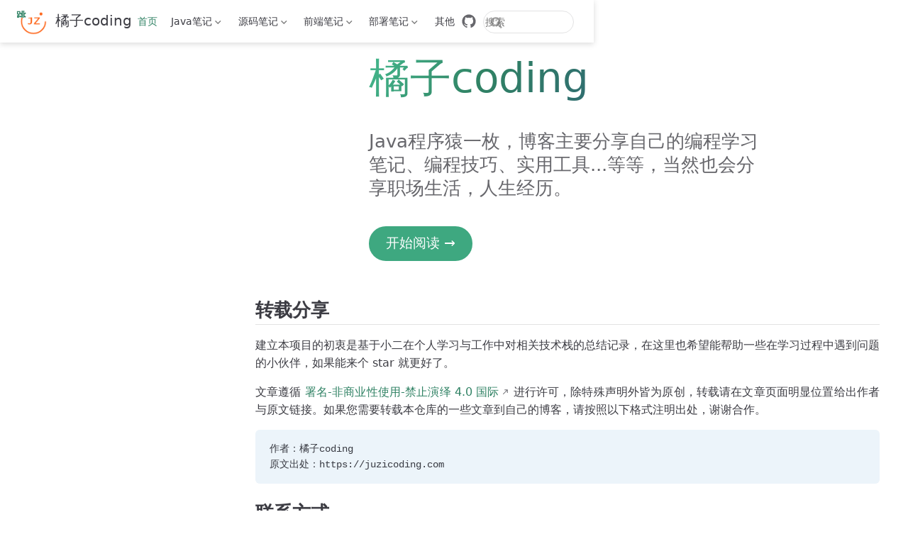

--- FILE ---
content_type: text/html
request_url: https://juzicoding.com/
body_size: 8074
content:
<!doctype html>
<html lang="zh-CN" data-theme="light">
  <head>
    <meta charset="utf-8" />
    <meta name="viewport" content="width=device-width,initial-scale=1" />
    <meta name="generator" content="VuePress 2.0.0-rc.26" />
    <meta name="theme" content="VuePress Theme Hope 2.0.0-rc.102" />
    <style>
      :root {
        --vp-c-bg: #fff;
      }

      [data-theme="dark"] {
        --vp-c-bg: #1b1b1f;
      }

      html,
      body {
        background: var(--vp-c-bg);
      }
    </style>
    <script>
      const userMode = localStorage.getItem("vuepress-theme-hope-scheme");
      const systemDarkMode =
        window.matchMedia &&
        window.matchMedia("(prefers-color-scheme: dark)").matches;

      if (userMode === "dark" || (userMode !== "light" && systemDarkMode)) {
        document.documentElement.setAttribute("data-theme", "dark");
      }
    </script>
    <script type="application/ld+json">{"@context":"https://schema.org","@type":"WebPage","name":"首页","description":"转载分享 建立本项目的初衷是基于小二在个人学习与工作中对相关技术栈的总结记录，在这里也希望能帮助一些在学习过程中遇到问题的小伙伴，如果能来个 star 就更好了。 文章遵循 署名-非商业性使用-禁止演绎 4.0 国际 进行许可，除特殊声明外皆为原创，转载请在文章页面明显位置给出作者与原文链接。如果您需要转载本仓库的一些文章到自己的博客，请按照以下格式注..."}</script><meta property="og:url" content="https://juzicoding.com/"><meta property="og:site_name" content="橘子coding"><meta property="og:title" content="首页"><meta property="og:description" content="转载分享 建立本项目的初衷是基于小二在个人学习与工作中对相关技术栈的总结记录，在这里也希望能帮助一些在学习过程中遇到问题的小伙伴，如果能来个 star 就更好了。 文章遵循 署名-非商业性使用-禁止演绎 4.0 国际 进行许可，除特殊声明外皆为原创，转载请在文章页面明显位置给出作者与原文链接。如果您需要转载本仓库的一些文章到自己的博客，请按照以下格式注..."><meta property="og:type" content="website"><meta property="og:locale" content="zh-CN"><meta property="og:updated_time" content="2025-02-05T14:02:55.000Z"><meta property="article:modified_time" content="2025-02-05T14:02:55.000Z"><meta name="robots" content="all"><meta name="author" content="橘子coding"><meta http-equiv="Cache-Control" content="no-cache, no-store, must-revalidate"><meta http-equiv="Pragma" content="no-cache"><meta http-equiv="Expires" content="0"><meta name="keywords" content="juzicoding, 橘子coding, 编程, Java, JVM, 并发编程, MySQL, Redis, MyBatis, Spring, SpringCloud, 系统设计, 分布式, 高可用, 高并发"><meta name="apple-mobile-web-app-capable" content="yes"><meta name="baidu-site-verification" content="codeva-HGxpQYJQFm"><script>var _hmt = _hmt || [];
            (function() {
                var hm = document.createElement("script");
                hm.src = "https://hm.baidu.com/hm.js?3da08960ebab85b5f8e75b6f785e4602";
                var s = document.getElementsByTagName("script")[0]; 
                s.parentNode.insertBefore(hm, s);
            })();</script><link rel="icon" href="/favicon.png"><title>首页 | 橘子coding</title><meta name="description" content="转载分享 建立本项目的初衷是基于小二在个人学习与工作中对相关技术栈的总结记录，在这里也希望能帮助一些在学习过程中遇到问题的小伙伴，如果能来个 star 就更好了。 文章遵循 署名-非商业性使用-禁止演绎 4.0 国际 进行许可，除特殊声明外皆为原创，转载请在文章页面明显位置给出作者与原文链接。如果您需要转载本仓库的一些文章到自己的博客，请按照以下格式注...">
    <link rel="preload" href="/assets/style-YD-hTPHn.css" as="style"><link rel="stylesheet" href="/assets/style-YD-hTPHn.css">
    <link rel="modulepreload" href="/assets/app-DcBUYYXw.js"><link rel="modulepreload" href="/assets/index.html-D_e4UB_Y.js"><link rel="modulepreload" href="/assets/plugin-vue_export-helper-DlAUqK2U.js">
    <link rel="prefetch" href="/assets/01.Typora_PicGo_LskyPro打造舒适写作环境.html-DLn8rsNN.js" as="script"><link rel="prefetch" href="/assets/02.Docker安装LskyPro2.0升级过程.html-Bm8a2utm.js" as="script"><link rel="prefetch" href="/assets/03.Typora_MinIO_Java代码打造舒适写作环境.html-Chim1dp7.js" as="script"><link rel="prefetch" href="/assets/04.Typora_MinIO_Python代码打造舒适协作环境.html-CytqIgw8.js" as="script"><link rel="prefetch" href="/assets/01.揭开Docker的面纱.html-BLKBB160.js" as="script"><link rel="prefetch" href="/assets/02.CentOS7安装Docker初体验.html-89c4kSBj.js" as="script"><link rel="prefetch" href="/assets/03.Docker基本操作.html-x_g_o4mb.js" as="script"><link rel="prefetch" href="/assets/04.DockerFile构建镜像.html-BJY8fqsj.js" as="script"><link rel="prefetch" href="/assets/05.Docker使用maven插件打包SpringBoot项目.html-C-QapOHm.js" as="script"><link rel="prefetch" href="/assets/06.Docker搭建MySQL并挂载数据.html-BrRklPFc.js" as="script"><link rel="prefetch" href="/assets/07.Docker搭建Redis5.0并挂载数据.html-36ipwaVV.js" as="script"><link rel="prefetch" href="/assets/08.Docker编排利器DockerCompose.html-CaNV2-8i.js" as="script"><link rel="prefetch" href="/assets/01.域名更换为itwxe.com.html-BFc29ccC.js" as="script"><link rel="prefetch" href="/assets/02.使用Let's Encrypt实现网站https化.html-OUNVHliM.js" as="script"><link rel="prefetch" href="/assets/03.Let's Encrypt泛域名使用和Nginx配置拆分.html-dbEhQVJM.js" as="script"><link rel="prefetch" href="/assets/04.一文明白CDN加速是个啥.html-Df4qp7DG.js" as="script"><link rel="prefetch" href="/assets/01.JVM组成结构.html-BmARNmuz.js" as="script"><link rel="prefetch" href="/assets/02.JVM中的对象.html-C0P-3pp6.js" as="script"><link rel="prefetch" href="/assets/03.JVM垃圾回收算法和垃圾回收器.html-Ctdl8fKh.js" as="script"><link rel="prefetch" href="/assets/04.JVM的执行子系统.html-Bk1TkTBN.js" as="script"><link rel="prefetch" href="/assets/05.JVM性能优化.html-BMcQviuJ.js" as="script"><link rel="prefetch" href="/assets/index.html-BoUsz2lU.js" as="script"><link rel="prefetch" href="/assets/01.线程基础、线程之间的共享和协作.html-CotG-GV9.js" as="script"><link rel="prefetch" href="/assets/02.Java线程的并发工具类.html-BRAUUxNy.js" as="script"><link rel="prefetch" href="/assets/03.Java显式锁.html-CZTT88v8.js" as="script"><link rel="prefetch" href="/assets/04.并发容器.html-BSDaaC4l.js" as="script"><link rel="prefetch" href="/assets/05.并发下Map常见面试题及参考答案.html-CzMq340J.js" as="script"><link rel="prefetch" href="/assets/06.Java线程池.html-D4htHPVv.js" as="script"><link rel="prefetch" href="/assets/07.并发安全和死锁.html-BE0b1cIt.js" as="script"><link rel="prefetch" href="/assets/08.实现一个并发任务执行框架.html-DZZ_Q_fA.js" as="script"><link rel="prefetch" href="/assets/01.nginx_keepalived高可用.html-DYzmCF90.js" as="script"><link rel="prefetch" href="/assets/01.Redis入门.html-BsuvAliP.js" as="script"><link rel="prefetch" href="/assets/02.Redis常见应用场景.html-7BoCMDw8.js" as="script"><link rel="prefetch" href="/assets/03.Redis性能测试、jedis连接原理、弱事务.html-CMUQp1n-.js" as="script"><link rel="prefetch" href="/assets/04.Redis高可用.html-CgmRiDIS.js" as="script"><link rel="prefetch" href="/assets/01.深入理解MySQL索引底层数据结构.html-BHoMqFH_.js" as="script"><link rel="prefetch" href="/assets/02.MySQL体系结构概览.html-g2FYuVjb.js" as="script"><link rel="prefetch" href="/assets/03.Explain执行计划详解.html-DFFKLD5S.js" as="script"><link rel="prefetch" href="/assets/04.MySQL再深入执行计划之trace工具.html-Tdn9RJus.js" as="script"><link rel="prefetch" href="/assets/05.SQL性能优化技巧.html-COnreuH2.js" as="script"><link rel="prefetch" href="/assets/06.MySQL性能优化之索引设计.html-BDH2Tfjn.js" as="script"><link rel="prefetch" href="/assets/07.MySQL事务和锁.html-wuRyyqzx.js" as="script"><link rel="prefetch" href="/assets/01.ZooKeeper入门.html-DUAgv-oq.js" as="script"><link rel="prefetch" href="/assets/02.ZooKeeper Java客户端.html-DSpfiFhd.js" as="script"><link rel="prefetch" href="/assets/03.ZooKeeper集群解析.html-CHFghGfo.js" as="script"><link rel="prefetch" href="/assets/04.ZooKeeper分布式锁的实现.html-BbIuihl7.js" as="script"><link rel="prefetch" href="/assets/me.html-BuxYxKLo.js" as="script"><link rel="prefetch" href="/assets/01.Python开发环境搭建.html-Bf78a9df.js" as="script"><link rel="prefetch" href="/assets/02.变量及变量类型.html-DC18Pq6u.js" as="script"><link rel="prefetch" href="/assets/03.控制流程.html-BzzVm2pn.js" as="script"><link rel="prefetch" href="/assets/01.MyBatis源码概述.html-DI-p6VkE.js" as="script"><link rel="prefetch" href="/assets/02.MyBatis日志模块分析.html-rD3ZKIQn.js" as="script"><link rel="prefetch" href="/assets/03.MyBatis数据源模块分析.html-Cx3jPIee.js" as="script"><link rel="prefetch" href="/assets/04.MyBatis缓存模块分析.html-DfBToqLc.js" as="script"><link rel="prefetch" href="/assets/05.MyBatis反射模块分析.html-DycwhYsa.js" as="script"><link rel="prefetch" href="/assets/06.MyBatis流程概述.html-Cs7Hri5J.js" as="script"><link rel="prefetch" href="/assets/07.MyBatis流程（第一阶段）.html-DGko1lDq.js" as="script"><link rel="prefetch" href="/assets/08.MyBatis流程（第二阶段）.html-CbxglRpm.js" as="script"><link rel="prefetch" href="/assets/09.MyBatis流程（第三阶段）.html-DK_mvNmY.js" as="script"><link rel="prefetch" href="/assets/10.Mybatis Spring集成原理分析.html-Bot-xCiH.js" as="script"><link rel="prefetch" href="/assets/01.HTML基础.html-BS8KLrn_.js" as="script"><link rel="prefetch" href="/assets/01.JS基础.html-CrRCF6Sq.js" as="script"><link rel="prefetch" href="/assets/02.数组.html-C-y_a0KX.js" as="script"><link rel="prefetch" href="/assets/03.方法(函数).html-2dfcYn-k.js" as="script"><link rel="prefetch" href="/assets/04.对象.html-BLGRvLjp.js" as="script"><link rel="prefetch" href="/assets/01.CSS基础.html-f2vkMjDY.js" as="script"><link rel="prefetch" href="/assets/02.盒子模型.html-S1RQUzb4.js" as="script"><link rel="prefetch" href="/assets/03.定位.html-DR9k578a.js" as="script"><link rel="prefetch" href="/assets/04.浮动.html-BQ-ZTMSH.js" as="script"><link rel="prefetch" href="/assets/05.Flex布局.html-rGKYjWZT.js" as="script"><link rel="prefetch" href="/assets/06.CSS技巧.html-BR_l-dH8.js" as="script"><link rel="prefetch" href="/assets/01.Linux安装Nginx.html-Dm-kvImC.js" as="script"><link rel="prefetch" href="/assets/02.Linux安装jdk1.8.html-Me3TLhQR.js" as="script"><link rel="prefetch" href="/assets/03.Linux配置多个tomcat.html-BXWOtPfp.js" as="script"><link rel="prefetch" href="/assets/04.Linux二进制安装MySQL5.7.26.html-D4hISE66.js" as="script"><link rel="prefetch" href="/assets/05.Linux安装MinIO.html-DNv2QeQh.js" as="script"><link rel="prefetch" href="/assets/06.Linux安装Redis5.0.html-wsbn4Vmv.js" as="script"><link rel="prefetch" href="/assets/07.基于Gitea搭建属于自己的Git服务.html-CzZzNnnl.js" as="script"><link rel="prefetch" href="/assets/08.Linux安装Docker.html-BjvEGWJQ.js" as="script"><link rel="prefetch" href="/assets/01.win10开启ftp服务.html-Dix2s9D6.js" as="script"><link rel="prefetch" href="/assets/02.SSH客户端真香组合之PuTTY和WinSCP.html-DedFwXnJ.js" as="script"><link rel="prefetch" href="/assets/01.RabbitMQ 入门.html-BtkeMNa1.js" as="script"><link rel="prefetch" href="/assets/02.RabbitMQ 进阶.html-Dorq9xBU.js" as="script"><link rel="prefetch" href="/assets/06.实战适配器模式.html-D7ka0zuZ.js" as="script"><link rel="prefetch" href="/assets/07.实战桥接模式.html-D9JMI0Pp.js" as="script"><link rel="prefetch" href="/assets/08.实战组合模式.html-DthqqmvL.js" as="script"><link rel="prefetch" href="/assets/09.实战装饰器模式.html-LzKv5hqP.js" as="script"><link rel="prefetch" href="/assets/10.实战外观模式.html-vjZjdOev.js" as="script"><link rel="prefetch" href="/assets/11.实战享元模式.html-DWduxLtg.js" as="script"><link rel="prefetch" href="/assets/12.实战代理模式.html-BMCyD3oU.js" as="script"><link rel="prefetch" href="/assets/13.实战责任链模式.html-DzZYlZl1.js" as="script"><link rel="prefetch" href="/assets/14.实战命令模式.html-CgZr8chw.js" as="script"><link rel="prefetch" href="/assets/15.实战迭代器模式.html-BW80dImh.js" as="script"><link rel="prefetch" href="/assets/16.实战中介者模式.html-wI9Wdp8z.js" as="script"><link rel="prefetch" href="/assets/17.实战备忘录模式.html-BjFS423t.js" as="script"><link rel="prefetch" href="/assets/18.实战观察者模式.html-CcSzVaqD.js" as="script"><link rel="prefetch" href="/assets/19.实战状态模式.html-oW6zg7xv.js" as="script"><link rel="prefetch" href="/assets/20.实战策略模式.html-BS3QXtMQ.js" as="script"><link rel="prefetch" href="/assets/21.实战模板模式.html-3nCmMUNf.js" as="script"><link rel="prefetch" href="/assets/23.实战访问者模式.html-MGglQMw-.js" as="script"><link rel="prefetch" href="/assets/01.实战工厂方法模式.html-CcHoCxBF.js" as="script"><link rel="prefetch" href="/assets/02.实战抽象工厂模式.html-BwiKkuUD.js" as="script"><link rel="prefetch" href="/assets/03.实战建造者模式.html-BhW5sxfW.js" as="script"><link rel="prefetch" href="/assets/04.实战原型模式.html-BYIfslNa.js" as="script"><link rel="prefetch" href="/assets/05.实战单例模式.html-DoPolEJR.js" as="script"><link rel="prefetch" href="/assets/404.html-Ix-SwL9H.js" as="script"><link rel="prefetch" href="/assets/photoswipe.esm-CKV1Bsxh.js" as="script">
  </head>
  <body>
    <div id="app"><!--[--><!--[--><!--[--><span tabindex="-1"></span><a href="#main-content" class="vp-skip-link sr-only">跳至主要內容</a><!--]--><!--[--><div class="theme-container no-sidebar external-link-icon pure" vp-container><!--[--><header id="navbar" class="vp-navbar" vp-navbar><div class="vp-navbar-start"><button type="button" class="vp-toggle-sidebar-button" title="Toggle Sidebar"><span class="icon"></span></button><!--[--><a class="route-link vp-brand" href="/" aria-label="带我回家"><img class="vp-nav-logo" src="/favicon.png" alt><!----><span class="vp-site-name hide-in-pad">橘子coding</span></a><!--]--></div><div class="vp-navbar-center"><!--[--><nav class="vp-nav-links"><div class="vp-nav-item hide-in-mobile"><a class="route-link route-link-active auto-link" href="/" aria-label="首页"><!--[--><i class="vp-icon iconfont icon-home" sizing="height"></i><!--]-->首页<!----></a></div><div class="vp-nav-item hide-in-mobile"><div class="vp-dropdown-wrapper"><button type="button" class="vp-dropdown-title" aria-label="Java笔记"><!--[--><i class="vp-icon iconfont icon-java" sizing="height"></i>Java笔记<!--]--><span class="arrow"></span><ul class="vp-dropdown"><li class="vp-dropdown-item"><a class="route-link auto-link" href="/java-notes/concurrent/01.%E7%BA%BF%E7%A8%8B%E5%9F%BA%E7%A1%80%E3%80%81%E7%BA%BF%E7%A8%8B%E4%B9%8B%E9%97%B4%E7%9A%84%E5%85%B1%E4%BA%AB%E5%92%8C%E5%8D%8F%E4%BD%9C.html" aria-label="并发编程"><!--[--><i class="vp-icon iconfont icon-concurrent" sizing="both"></i><!--]-->并发编程<!----></a></li><li class="vp-dropdown-item"><a class="route-link auto-link" href="/java-notes/jvm/01.JVM%E7%BB%84%E6%88%90%E7%BB%93%E6%9E%84.html" aria-label="JVM"><!--[--><i class="vp-icon iconfont icon-java" sizing="both"></i><!--]-->JVM<!----></a></li><li class="vp-dropdown-item"><a class="route-link auto-link" href="/java-notes/design-pattern/01.%E5%88%9B%E5%BB%BA%E5%9E%8B%E6%A8%A1%E5%BC%8F/01.%E5%AE%9E%E6%88%98%E5%B7%A5%E5%8E%82%E6%96%B9%E6%B3%95%E6%A8%A1%E5%BC%8F.html" aria-label="设计模式"><!--[--><i class="vp-icon iconfont icon-design-pattern" sizing="both"></i><!--]-->设计模式<!----></a></li><li class="vp-dropdown-item"><a class="route-link auto-link" href="/java-notes/mysql/01.%E6%B7%B1%E5%85%A5%E7%90%86%E8%A7%A3MySQL%E7%B4%A2%E5%BC%95%E5%BA%95%E5%B1%82%E6%95%B0%E6%8D%AE%E7%BB%93%E6%9E%84.html" aria-label="MySQL"><!--[--><i class="vp-icon iconfont icon-mysql" sizing="both"></i><!--]-->MySQL<!----></a></li><li class="vp-dropdown-item"><a class="route-link auto-link" href="/java-notes/redis/01.Redis%E5%85%A5%E9%97%A8.html" aria-label="Redis"><!--[--><i class="vp-icon iconfont icon-redis" sizing="both"></i><!--]-->Redis<!----></a></li><li class="vp-dropdown-item"><a class="route-link auto-link" href="/java-notes/mq/" aria-label="消息中间件"><!--[--><i class="vp-icon iconfont icon-message-oriented-middleware" sizing="both"></i><!--]-->消息中间件<!----></a></li><li class="vp-dropdown-item"><a class="route-link auto-link" href="/java-notes/zookeeper/01.ZooKeeper%E5%85%A5%E9%97%A8.html" aria-label="Zookeeper"><!--[--><i class="vp-icon iconfont icon-zookeeper" sizing="both"></i><!--]-->Zookeeper<!----></a></li><li class="vp-dropdown-item"><a class="route-link auto-link" href="/java-notes/nginx/01.nginx_keepalived%E9%AB%98%E5%8F%AF%E7%94%A8.html" aria-label="Nginx"><!--[--><i class="vp-icon iconfont icon-nginx" sizing="both"></i><!--]-->Nginx<!----></a></li></ul></button></div></div><div class="vp-nav-item hide-in-mobile"><div class="vp-dropdown-wrapper"><button type="button" class="vp-dropdown-title" aria-label="源码笔记"><!--[--><i class="vp-icon iconfont icon-code" sizing="height"></i>源码笔记<!--]--><span class="arrow"></span><ul class="vp-dropdown"><li class="vp-dropdown-item"><a class="route-link auto-link" href="/source-code/mybatis/01.MyBatis%E6%BA%90%E7%A0%81%E6%A6%82%E8%BF%B0.html" aria-label="MyBatis"><!--[--><i class="vp-icon iconfont icon-mybatis" sizing="both"></i><!--]-->MyBatis<!----></a></li></ul></button></div></div><div class="vp-nav-item hide-in-mobile"><div class="vp-dropdown-wrapper"><button type="button" class="vp-dropdown-title" aria-label="前端笔记"><!--[--><i class="vp-icon iconfont icon-web" sizing="height"></i>前端笔记<!--]--><span class="arrow"></span><ul class="vp-dropdown"><li class="vp-dropdown-item"><a class="route-link auto-link" href="/web-notes/01.html/01.HTML%E5%9F%BA%E7%A1%80.html" aria-label="HTML"><!--[--><i class="vp-icon iconfont icon-HTML" sizing="both"></i><!--]-->HTML<!----></a></li><li class="vp-dropdown-item"><a class="route-link auto-link" href="/web-notes/02.css/01.CSS%E5%9F%BA%E7%A1%80.html" aria-label="CSS"><!--[--><i class="vp-icon iconfont icon-CSS" sizing="both"></i><!--]-->CSS<!----></a></li><li class="vp-dropdown-item"><a class="route-link auto-link" href="/web-notes/03.javascript/01.JS%E5%9F%BA%E7%A1%80.html" aria-label="JavaScript"><!--[--><i class="vp-icon iconfont icon-JS" sizing="both"></i><!--]-->JavaScript<!----></a></li></ul></button></div></div><div class="vp-nav-item hide-in-mobile"><div class="vp-dropdown-wrapper"><button type="button" class="vp-dropdown-title" aria-label="部署笔记"><!--[--><i class="vp-icon iconfont icon-setting" sizing="height"></i>部署笔记<!--]--><span class="arrow"></span><ul class="vp-dropdown"><li class="vp-dropdown-item"><a class="route-link auto-link" href="/dev-ops/software-installation/01.Linux/01.Linux%E5%AE%89%E8%A3%85Nginx.html" aria-label="软件安装"><!--[--><i class="vp-icon iconfont icon-software-installation" sizing="both"></i><!--]-->软件安装<!----></a></li><li class="vp-dropdown-item"><a class="route-link auto-link" href="/dev-ops/blog-build/01.Typora_PicGo_LskyPro%E6%89%93%E9%80%A0%E8%88%92%E9%80%82%E5%86%99%E4%BD%9C%E7%8E%AF%E5%A2%83.html" aria-label="博客搭建"><!--[--><i class="vp-icon iconfont icon-blog-build" sizing="both"></i><!--]-->博客搭建<!----></a></li><li class="vp-dropdown-item"><a class="route-link auto-link" href="/dev-ops/website-related/01.%E5%9F%9F%E5%90%8D%E6%9B%B4%E6%8D%A2%E4%B8%BAitwxe.com.html" aria-label="网站相关"><!--[--><i class="vp-icon iconfont icon-website-related" sizing="both"></i><!--]-->网站相关<!----></a></li><li class="vp-dropdown-item"><a class="route-link auto-link" href="/dev-ops/docker/01.%E6%8F%AD%E5%BC%80Docker%E7%9A%84%E9%9D%A2%E7%BA%B1.html" aria-label="Docker"><!--[--><i class="vp-icon iconfont icon-docker" sizing="both"></i><!--]-->Docker<!----></a></li></ul></button></div></div><div class="vp-nav-item hide-in-mobile"><a class="route-link auto-link" href="/other/about/me.html" aria-label="其他"><!--[--><i class="vp-icon iconfont icon-other" sizing="height"></i><!--]-->其他<!----></a></div></nav><!--]--></div><div class="vp-navbar-end"><!--[--><!----><div class="vp-nav-item vp-action"><a class="vp-action-link" href="https://github.com/juzicoding/blog" target="_blank" rel="noopener noreferrer" aria-label="GitHub"><svg xmlns="http://www.w3.org/2000/svg" class="icon github-icon" viewBox="0 0 1024 1024" fill="currentColor" aria-label="github icon" name="github" style="width:1.25rem;height:1.25rem;vertical-align:middle;"><path d="M511.957 21.333C241.024 21.333 21.333 240.981 21.333 512c0 216.832 140.544 400.725 335.574 465.664 24.49 4.395 32.256-10.07 32.256-23.083 0-11.69.256-44.245 0-85.205-136.448 29.61-164.736-64.64-164.736-64.64-22.315-56.704-54.4-71.765-54.4-71.765-44.587-30.464 3.285-29.824 3.285-29.824 49.195 3.413 75.179 50.517 75.179 50.517 43.776 75.008 114.816 53.333 142.762 40.79 4.523-31.66 17.152-53.377 31.19-65.537-108.971-12.458-223.488-54.485-223.488-242.602 0-53.547 19.114-97.323 50.517-131.67-5.035-12.33-21.93-62.293 4.779-129.834 0 0 41.258-13.184 134.912 50.346a469.803 469.803 0 0 1 122.88-16.554c41.642.213 83.626 5.632 122.88 16.554 93.653-63.488 134.784-50.346 134.784-50.346 26.752 67.541 9.898 117.504 4.864 129.834 31.402 34.347 50.474 78.123 50.474 131.67 0 188.586-114.73 230.016-224.042 242.09 17.578 15.232 33.578 44.672 33.578 90.454v135.85c0 13.142 7.936 27.606 32.854 22.87C862.25 912.597 1002.667 728.747 1002.667 512c0-271.019-219.648-490.667-490.71-490.667z"></path></svg></a></div><!----><form class="search-box" role="search"><input type="search" placeholder="搜索" autocomplete="off" spellcheck="false" value><!----></form><!--]--><button type="button" class="vp-toggle-navbar-button" aria-label="Toggle Navbar" aria-expanded="false" aria-controls="nav-screen"><span><span class="vp-top"></span><span class="vp-middle"></span><span class="vp-bottom"></span></span></button></div></header><!----><!--]--><!----><div class="toggle-sidebar-wrapper"><span class="arrow start"></span></div><!----><!--[--><main id="main-content" class="vp-page vp-project-home" aria-labelledby="main-title"><!----><header class="vp-hero-info-wrapper" style=""><!--[--><!----><!----><!--]--><div class="vp-hero-info"><!--[--><!--]--><div class="vp-hero-infos"><h1 id="main-title" class="vp-hero-title">橘子coding</h1><div id="main-description">Java程序猿一枚，博客主要分享自己的编程学习笔记、编程技巧、实用工具...等等，当然也会分享职场生活，人生经历。</div><p class="vp-hero-actions"><a class="route-link auto-link vp-hero-action primary no-external-link-icon" href="/java-notes/concurrent/01.%E7%BA%BF%E7%A8%8B%E5%9F%BA%E7%A1%80%E3%80%81%E7%BA%BF%E7%A8%8B%E4%B9%8B%E9%97%B4%E7%9A%84%E5%85%B1%E4%BA%AB%E5%92%8C%E5%8D%8F%E4%BD%9C.html" aria-label="开始阅读 →"><!---->开始阅读 →<!----></a></p></div></div><!----></header><!----><!----><div class="" vp-content><!----><div id="markdown-content"><h2 id="转载分享" tabindex="-1"><a class="header-anchor" href="#转载分享"><span>转载分享</span></a></h2><p>建立本项目的初衷是基于小二在个人学习与工作中对相关技术栈的总结记录，在这里也希望能帮助一些在学习过程中遇到问题的小伙伴，如果能来个 star 就更好了。</p><p>文章遵循 <a href="https://creativecommons.org/licenses/by-nc-nd/4.0/deed.zh" target="_blank" rel="noopener noreferrer">署名-非商业性使用-禁止演绎 4.0 国际</a> 进行许可，除特殊声明外皆为原创，转载请在文章页面明显位置给出作者与原文链接。如果您需要转载本仓库的一些文章到自己的博客，请按照以下格式注明出处，谢谢合作。</p><div class="language-" data-highlighter="shiki" data-ext="" style="--shiki-light:#383A42;--shiki-dark:#abb2bf;--shiki-light-bg:#FAFAFA;--shiki-dark-bg:#282c34;"><pre class="shiki shiki-themes one-light one-dark-pro vp-code"><code class="language-"><span class="line"><span>作者：橘子coding</span></span>
<span class="line"><span>原文出处：https://juzicoding.com</span></span></code></pre></div><h2 id="联系方式" tabindex="-1"><a class="header-anchor" href="#联系方式"><span>联系方式</span></a></h2><p>邮箱：<a href="mailto:juzicoding@qq.com" target="_blank" rel="noopener noreferrer">juzicoding@qq.com</a></p><h2 id="博客历程" tabindex="-1"><a class="header-anchor" href="#博客历程"><span>博客历程</span></a></h2><ul><li>2019年 5月，原域名(不再持有)注册完成，笔名SunnyBear。</li><li>2019年 7月，原域名备案完成，使用<code>Hexo</code>搭建博客完成上线。</li><li>2021年 4月，新域名<code>itwxe.com</code>注册成功，笔名修改为<code>IT王小二</code>，同时备案完成。</li><li>2021年12月，博客框架由<code>Hexo</code>重构为<code>VuePress1.x</code>版本。</li><li>2022年 7月，博客框架升级<code>VuePress2.x-beta</code>版本。</li><li>2022年 9月，网站名称不合规由<code>IT王小二</code>修改为<code>IT技术小站</code>。</li><li>2025年 1月，域名迁移至<code>juzicoding.com</code>。</li><li>2025年 2月，域名<code>juzicoding.com</code>备案完成，正式切换域名。</li></ul><h2 id="最后" tabindex="-1"><a class="header-anchor" href="#最后"><span>最后</span></a></h2><p>如果您发现文章中的不足或错误之处，欢迎在 issues 中提出。</p><p>最后，感谢您在茫茫人海中阅读了我的文章。</p></div><!----><!----><!----></div></main><!--]--><footer class="vp-footer-wrapper" vp-footer><div class="vp-footer">ICP备案号：<a target="_blank" rel="external nofollow noopener noreferrer" href="https://beian.miit.gov.cn/">赣ICP备2021001966号-4</a>&nbsp;&nbsp;|&nbsp;&nbsp;驱动：<a target="_blank" rel="external nofollow noopener noreferrer" href="https://github.com/vuepress/vuepress-next">vuepress</a>&nbsp;&nbsp;|&nbsp;&nbsp;主题：<a target="_blank" rel="external nofollow noopener noreferrer" href="https://github.com/vuepress-theme-hope/vuepress-theme-hope">vuepress-theme-hope</a></div><div class="vp-copyright">Copyright © 2019 - present juzicoding</div></footer></div><!--]--><!--]--><!--[--><!----><!--[--><!--]--><!--]--><!--]--></div>
    <script type="module" src="/assets/app-DcBUYYXw.js" defer></script>
  </body>
</html>


--- FILE ---
content_type: text/css
request_url: https://juzicoding.com/LXGWWenKaiMonoGBScreen/result.css
body_size: 56915
content:
/* Generated By cn-font-split@7.2.1 https://www.npmjs.com/package/cn-font-split
CreateTime: 2025-03-24 02:14:35.812 UTC;
Windows en CopyrightNotice Copyright 2021-2024 LXGW (https://github.com/lxgw/LxgwWenKai-Screen)
Copyright 2020 The Klee Project Authors (https://github.com/fontworks-fonts/Klee)
Windows en FontFamilyName LXGW WenKai Mono GB Screen
Windows en FontSubfamilyName Regular
Windows en UniqueFontID LXGW WenKai Mono GB Screen:Version 1.510
Windows en FullFontName LXGW WenKai Mono GB Screen
Windows en VersionString Version 1.510;January 18,2025
Windows en PostScriptFontName LXGWWenKaiMonoGBScreen
Windows en ManufacturerName LXGW / Fontworks Inc.
Windows en DesignerName LXGW / Fontworks Inc.
Windows en VendorURL https://github.com/lxgw
Windows en DesignerURL https://github.com/lxgw
Windows en LicenseDescription This Font Software is licensed under the SIL Open Font License, Version 1.1. This license is available with a FAQ at: https://scripts.sil.org/OFL
Windows en LicenseURL https://scripts.sil.org/OFL
Windows zh FontFamilyName 霞鹜文楷等宽 GB 屏幕阅读版
Windows zh FontSubfamilyName Regular
Windows zh SampleText 敢竭鄙怀，恭疏短引；一言均赋，四韵俱成。
 */

@font-face{font-family:"LXGW WenKai Mono GB Screen";src:local("LXGW WenKai Mono GB Screen"),url("./de2de5504548221f4763679682ec2c10.woff2")format("woff2");font-style:normal;font-display:swap;font-weight:400;unicode-range:U+E3F,U+FD6;}
@font-face{font-family:"LXGW WenKai Mono GB Screen";src:local("LXGW WenKai Mono GB Screen"),url("./5ed3ccc6d604307d3f4369d6b7062219.woff2")format("woff2");font-style:normal;font-display:swap;font-weight:400;unicode-range:U+30F5F,U+30F62,U+30F64,U+30F66,U+30F6A,U+30F74,U+30F7C-30F7D,U+30F82,U+30F91,U+30FA0,U+30FAB,U+3106C,U+31076,U+31090,U+310A8-310AA,U+310B1,U+310EA,U+310F1,U+310FA,U+31148,U+3114B-3114C,U+31151,U+3115B,U+311A5,U+311CF,U+311D1-311D2,U+311DD,U+311E3,U+311EB,U+311EE,U+311F1,U+311FB,U+311FE,U+31203,U+3120C,U+31250,U+31254,U+31270,U+31275,U+3127B-3127C,U+31283,U+31288,U+3128A,U+3128C,U+312AC-312AD,U+312B3,U+3132E,U+31342,U+31357,U+313BC,U+313F1,U+313FF,U+31455,U+3145E,U+31587,U+3158E,U+31592,U+315E9,U+31677,U+316A6,U+316E5,U+3176B-3176C,U+317DB,U+3190F,U+31AC9,U+31B92,U+31B9C,U+31BB8,U+31BC4,U+31BCD,U+31C17,U+31C1B,U+31C3E,U+31C7F,U+31CEA,U+31D1F,U+31D31,U+31E07,U+31E25,U+31E4D,U+31EB0,U+31F00,U+31F11,U+32003,U+32084,U+3208D-3208E,U+32117,U+3211A,U+321F4,U+321FD,U+32217,U+32235,U+32245,U+322E4,U+3234C,U+3235B,U+3236D,U+3237F,U+F0024,U+F01AE,U+F053A,U+FFFFD;}
@font-face{font-family:"LXGW WenKai Mono GB Screen";src:local("LXGW WenKai Mono GB Screen"),url("./85029f613475115c50d7ab581d34e1a6.woff2")format("woff2");font-style:normal;font-display:swap;font-weight:400;unicode-range:U+2EDF5,U+2EE5D,U+2F804,U+2F80F,U+2F818,U+2F81A,U+2F822,U+2F828,U+2F82C,U+2F833,U+2F83B,U+2F83F,U+2F852,U+2F862,U+2F86D,U+2F873,U+2F877-2F878,U+2F884,U+2F89A-2F89B,U+2F8AC,U+2F8B2,U+2F8B6,U+2F8D2-2F8D3,U+2F8DB-2F8DC,U+2F8E1,U+2F8EA,U+2F8ED,U+2F8FC,U+2F903,U+2F90B,U+2F90F,U+2F91A,U+2F920-2F921,U+2F945,U+2F947,U+2F96C,U+2F995,U+2F9D0,U+2F9DE-2F9DF,U+2F9F4,U+30001-30002,U+30005,U+30008-30009,U+30021-30022,U+30053,U+3005C,U+30061,U+3006C,U+30072,U+30078,U+3007C,U+3008E,U+300DD,U+300EE,U+300F7,U+3011D,U+30149-3014A,U+30170,U+30174,U+30179,U+3018A,U+30196,U+301B3,U+301BB,U+301DB,U+301E0,U+301E2-301E3,U+301F0,U+30270,U+302C0,U+302D9,U+302DB-302DC,U+302DE,U+302F7,U+302FB,U+30300,U+30302,U+30335,U+3033B,U+3034E,U+30370-30371,U+30396,U+303A0,U+30409,U+30414,U+3043A,U+3043F,U+3044A,U+3044C,U+30450,U+3045D-3045E,U+304BC,U+304CA,U+304CC,U+304D9,U+304E2-304E3,U+304E8,U+304EC-304ED,U+3057A,U+305D1,U+305D6,U+305DC-305DD,U+305E3,U+305F6,U+3067D,U+306D1-306D3,U+306E6,U+306EC,U+30708,U+30729,U+30733,U+30776,U+30787,U+307D8,U+30828,U+30831,U+30842,U+30849,U+30853,U+30858,U+308CA,U+308F2,U+308FB,U+30915,U+3094C,U+30955,U+3095B,U+30969,U+30993,U+3099C,U+309AA-309AB,U+309C9,U+30A16,U+30A1B,U+30A62,U+30A67,U+30AA9,U+30AB1,U+30ABF,U+30AFD-30AFE,U+30B04,U+30B0A,U+30B14-30B15,U+30B18,U+30B2A,U+30B38,U+30B43,U+30B4B,U+30B5D,U+30B87,U+30BA4,U+30BF2,U+30BF6,U+30BFC,U+30C1F,U+30C21,U+30C24,U+30C2B-30C2C,U+30C53,U+30C5F,U+30C69,U+30C71-30C72,U+30CBD,U+30CC7,U+30D4B,U+30D55,U+30D5D-30D5F,U+30D63-30D64,U+30D66-30D67,U+30D69,U+30D74,U+30D7C,U+30D8A,U+30D8C,U+30DDF-30DE0,U+30DE3,U+30DE5-30DE6,U+30E01,U+30E04,U+30E6C,U+30E70,U+30E72,U+30E77,U+30E79,U+30EDD-30EDE,U+30F03,U+30F57,U+30F59-30F5A,U+30F5C;}
@font-face{font-family:"LXGW WenKai Mono GB Screen";src:local("LXGW WenKai Mono GB Screen"),url("./478f673778b731c2c9a3b74afa7d0dd7.woff2")format("woff2");font-style:normal;font-display:swap;font-weight:400;unicode-range:U+2C7FD,U+2C805,U+2C816,U+2C842,U+2C88A-2C88B,U+2C8C0,U+2C8D9,U+2C8DE,U+2C8E1,U+2C8F3,U+2C907,U+2C90A,U+2C910,U+2C916,U+2C91D,U+2C928,U+2C930,U+2C97A,U+2C9B0-2C9B1,U+2C9BB,U+2C9C0,U+2CA02,U+2CA0E,U+2CA7D,U+2CA8D,U+2CAA9,U+2CB29,U+2CB2B-2CB2E,U+2CB30-2CB32,U+2CB38-2CB3B,U+2CB3F,U+2CB41,U+2CB4A,U+2CB4D-2CB4E,U+2CB5A-2CB5B,U+2CB63-2CB64,U+2CB68-2CB69,U+2CB6C,U+2CB6F,U+2CB72-2CB74,U+2CB76,U+2CB78,U+2CB7C,U+2CBA4-2CBA6,U+2CBB1,U+2CBB4,U+2CBBF-2CBC0,U+2CBCE,U+2CC56,U+2CC5F,U+2CC66,U+2CC6D,U+2CCB1,U+2CCBD,U+2CCC7,U+2CCF3,U+2CCF5-2CCF6,U+2CCFD,U+2CCFF,U+2CD02-2CD03,U+2CD0A,U+2CD10,U+2CD68,U+2CD81,U+2CD8B-2CD8D,U+2CD8F-2CD90,U+2CD9F-2CDA0,U+2CDA7-2CDA8,U+2CDAD-2CDAE,U+2CDD5,U+2CE05,U+2CE08,U+2CE0A,U+2CE18,U+2CE1A,U+2CE22-2CE23,U+2CE26,U+2CE29-2CE2A,U+2CE31,U+2CE7C,U+2CE88,U+2CE93,U+2CF65,U+2D026,U+2D075,U+2D079,U+2D0C2,U+2D11B,U+2D139,U+2D208,U+2D25D,U+2D382,U+2D475,U+2D544,U+2D546,U+2D613,U+2D64F,U+2D655,U+2D6A6,U+2D70C,U+2D80D,U+2D8C7,U+2D8E7,U+2D930,U+2DA5A,U+2DA86,U+2DAA4,U+2DC49-2DC4A,U+2DCFF,U+2DD08,U+2DD0A,U+2DDD4,U+2DE5C,U+2DED9,U+2DEFE,U+2E00E,U+2E014,U+2E0B9,U+2E0C4,U+2E18F,U+2E1D8,U+2E261-2E262,U+2E264,U+2E267-2E268,U+2E26A-2E26C,U+2E26F,U+2E278,U+2E41A,U+2E428,U+2E502,U+2E505,U+2E50A,U+2E51A,U+2E569,U+2E581,U+2E5B1,U+2E64A-2E64B,U+2E6EA,U+2E774-2E775,U+2E777-2E77A,U+2E81E,U+2E885,U+2E8F2-2E8F7,U+2E932,U+2E9F4-2E9F5,U+2EA3B,U+2EA5B,U+2EA5D-2EA5E,U+2EAA5,U+2EAC2,U+2EB1B-2EB24,U+2EB65-2EB66,U+2EB68,U+2EB6A,U+2EB70,U+2EB87,U+2EBD9,U+2EC35,U+2EC63,U+2EC7B,U+2EC93,U+2ECF4,U+2ECFC,U+2ED3F,U+2EDCC;}
@font-face{font-family:"LXGW WenKai Mono GB Screen";src:local("LXGW WenKai Mono GB Screen"),url("./14ad07c5d81897869dfdb51ffa049354.woff2")format("woff2");font-style:normal;font-display:swap;font-weight:400;unicode-range:U+2B598,U+2B5AE-2B5AF,U+2B5B3,U+2B5B9,U+2B5E0,U+2B5E6-2B5E7,U+2B5E9,U+2B5EB,U+2B5EE,U+2B5F0,U+2B5F4,U+2B61C-2B61D,U+2B624-2B628,U+2B62A,U+2B62C-2B62D,U+2B688-2B689,U+2B690,U+2B692,U+2B694-2B696,U+2B6A5,U+2B6AA,U+2B6AD,U+2B6DA,U+2B6DE-2B6DF,U+2B6E3,U+2B6E9,U+2B6ED,U+2B6F3,U+2B6F6,U+2B6F8,U+2B728-2B729,U+2B72C,U+2B730,U+2B735-2B739,U+2B746,U+2B74F,U+2B751,U+2B758,U+2B75B,U+2B777,U+2B77A-2B77B,U+2B789,U+2B78E,U+2B797,U+2B79A-2B79B,U+2B79D,U+2B7A9,U+2B7BC-2B7BD,U+2B7C2,U+2B7C5,U+2B7D8,U+2B7E6-2B7E7,U+2B7F7,U+2B7F9,U+2B7FC,U+2B7FF,U+2B803,U+2B806,U+2B80A,U+2B81A-2B81C,U+2B823-2B824,U+2B826,U+2B892,U+2B899,U+2B8B8,U+2B8C6,U+2B8CA,U+2B92D,U+2B94E,U+2B95E,U+2B9B3,U+2B9C3,U+2B9C7,U+2B9EF,U+2B9FF,U+2BA4F,U+2BA51,U+2BA5B,U+2BA6B,U+2BA74,U+2BA81,U+2BA98,U+2BAC7,U+2BAE6,U+2BAFE,U+2BB37,U+2BB5F,U+2BB62,U+2BB6A,U+2BB72,U+2BB7C,U+2BB83,U+2BB85,U+2BBDC,U+2BC02,U+2BC06,U+2BC0D,U+2BC1B,U+2BC21,U+2BC2A,U+2BC30,U+2BCA6,U+2BCA8,U+2BCB7,U+2BD52,U+2BD58,U+2BD71,U+2BD77,U+2BD7A,U+2BD7C,U+2BD87,U+2BDA7,U+2BDAC,U+2BDC0,U+2BDC9,U+2BDF7,U+2BDF9,U+2BE29,U+2BE6F,U+2BE75,U+2BF17,U+2BF1D,U+2BF4B,U+2BF67,U+2C029-2C02A,U+2C05F,U+2C080-2C081,U+2C089,U+2C0A9,U+2C0AD,U+2C0C0,U+2C0CA,U+2C0D8,U+2C0EB,U+2C129,U+2C1AE,U+2C1D5,U+2C1D8-2C1D9,U+2C1DE,U+2C1F9,U+2C227,U+2C267,U+2C27C,U+2C288,U+2C299,U+2C29C,U+2C2A4,U+2C2B6,U+2C317,U+2C35B,U+2C361,U+2C364,U+2C370,U+2C386,U+2C39E,U+2C3BE,U+2C3DF,U+2C457,U+2C47D,U+2C488,U+2C494,U+2C497,U+2C4E0,U+2C533,U+2C542,U+2C58B,U+2C591,U+2C598,U+2C59E,U+2C613,U+2C616,U+2C618,U+2C61C-2C61D,U+2C621-2C622,U+2C629,U+2C62B-2C62D,U+2C62F,U+2C635,U+2C642,U+2C646-2C647,U+2C64A-2C64B,U+2C65E,U+2C696,U+2C728,U+2C72C,U+2C72F,U+2C79F,U+2C7C1;}
@font-face{font-family:"LXGW WenKai Mono GB Screen";src:local("LXGW WenKai Mono GB Screen"),url("./c7a8f191f422e3cbf925810a480d25b7.woff2")format("woff2");font-style:normal;font-display:swap;font-weight:400;unicode-range:U+289C0,U+28A0F,U+28A50,U+28B46,U+28B49,U+28B4E,U+28B5B,U+28C3B,U+28C3E,U+28C44,U+28C47,U+28C4D-28C4F,U+28C51,U+28C53-28C54,U+28CCA,U+28CCD,U+28CD2,U+28CDD,U+28D88,U+28D92,U+28D99,U+28DC8,U+28E0F,U+28E17,U+28E1D,U+28E39,U+28E93,U+28E99,U+28EE7,U+28EF6,U+28F7B,U+291EB,U+2925C,U+2945D,U+2947E,U+294BA,U+294D0,U+294E5,U+29508,U+29544,U+295D7,U+2967F,U+2969F,U+296A8,U+296C3,U+296E9,U+29704,U+29707,U+29730,U+29751,U+29781,U+297B0,U+2980C-2980D,U+29810,U+29A02,U+29A1C,U+29AF5,U+29AFB,U+29B9C,U+29D3E,U+29D4B,U+29D5A,U+29D71,U+29D98,U+29DAF,U+29DD3,U+29DD5,U+29DF6,U+29E19,U+29E36,U+29E3D,U+29E42,U+29E44,U+29E4E,U+29EAC,U+29EF8,U+29F27,U+29F30,U+29F48,U+29F70,U+29F7C,U+29F7E,U+29F83,U+29F87,U+29F8C,U+2A00B,U+2A04E-2A04F,U+2A0BA,U+2A133,U+2A1E1,U+2A248,U+2A351,U+2A38A,U+2A3AD,U+2A41E,U+2A590,U+2A599,U+2A612,U+2A61A,U+2A64A,U+2A6A5,U+2A6D7-2A6DF,U+2A703,U+2A736,U+2A79D,U+2A7DD,U+2A7E7,U+2A833,U+2A838,U+2A83D,U+2A8AE,U+2A8BC,U+2A8C8,U+2A8DD,U+2A8FB,U+2A917,U+2A970,U+2A9E6,U+2A9F7,U+2AA07,U+2AA0A,U+2AA17,U+2AA27,U+2AA30,U+2AA36,U+2AA58,U+2AAC6,U+2AB62,U+2AB75,U+2AB8B,U+2AB96,U+2ABC8,U+2ABE1,U+2AC76-2AC77,U+2AC94,U+2ADFD,U+2AE5A,U+2AED0,U+2AEDA,U+2AF47,U+2AF94,U+2AFA2,U+2AFA6,U+2AFD6,U+2B042,U+2B061,U+2B088,U+2B0D1,U+2B11B,U+2B11F,U+2B124-2B125,U+2B127-2B128,U+2B12B,U+2B136-2B138,U+2B18F,U+2B1E6,U+2B1ED,U+2B209,U+2B21F,U+2B230,U+2B241,U+2B244,U+2B2A5,U+2B2BB,U+2B2CC,U+2B300,U+2B328,U+2B359-2B35A,U+2B35F,U+2B362-2B363,U+2B36F,U+2B372,U+2B37B,U+2B37D,U+2B3AB-2B3AC,U+2B3CB,U+2B3D0,U+2B404,U+2B410-2B411,U+2B413,U+2B416,U+2B418,U+2B461,U+2B4A2,U+2B4E7,U+2B4E9,U+2B4EF,U+2B4F1,U+2B4F6,U+2B4F9,U+2B502,U+2B507,U+2B50D-2B50E,U+2B52D,U+2B536,U+2B583,U+2B592,U+2B594;}
@font-face{font-family:"LXGW WenKai Mono GB Screen";src:local("LXGW WenKai Mono GB Screen"),url("./60a2cf8579cc160a726db36a044a29ce.woff2")format("woff2");font-style:normal;font-display:swap;font-weight:400;unicode-range:U+255A8,U+255FD,U+2560C,U+2561E,U+2562A,U+2563D,U+25651,U+2567F,U+256C4,U+256F1,U+25762,U+257C7,U+2583B,U+25874,U+2591A,U+2592E,U+25977,U+25997,U+259D1,U+25AD7,U+25B1E,U+25B20,U+25B2F,U+25B9C,U+25BBE,U+25BDF,U+25BE5,U+25BE8,U+25C14,U+25C2B,U+25C7C,U+25CBB,U+25D0A,U+25D99,U+25DD1,U+25E49,U+25E86,U+25ED7,U+25EF5,U+25F36,U+25F86,U+25FDD,U+25FEE,U+26021,U+26050,U+260B3,U+260C2,U+26203,U+26216,U+26220-26222,U+26246,U+2624E,U+26258,U+2626A-2626B,U+26270-26271,U+26291,U+26293,U+2629A,U+2629E,U+2630A,U+2634B-2634C,U+26351,U+26369,U+26393,U+263F4,U+26407,U+2640C,U+2648D,U+264B9,U+26529,U+26548,U+26553,U+265D2,U+2664D,U+26676,U+26678,U+266B0,U+266DD,U+266E8,U+26706,U+26760,U+2677C,U+26782,U+267A6,U+267CC,U+267EA,U+2683F,U+2688A,U+268DD-268DE,U+26900,U+2690E,U+26936,U+26951,U+26954,U+2696F,U+26999,U+269F2,U+269FA,U+26A29,U+26A2D,U+26A99,U+26ABD,U+26AF8,U+26B01,U+26B28,U+26B38,U+26B3C,U+26B4C,U+26B5C,U+26BB4,U+26C0F,U+26C21,U+26CEF,U+26D4F,U+26D7E,U+26D9F,U+26E05,U+26ED5,U+26ED8,U+270FD,U+2711C,U+27222,U+27246,U+27253,U+2725F,U+2727E,U+27285,U+27292,U+27295,U+272E1,U+272F1,U+27304,U+27371,U+273A5,U+273FE,U+27486,U+274BD,U+275EA,U+27607,U+27741,U+2775D,U+277C4,U+277F0,U+278B2,U+2797A,U+279A0,U+279A7,U+27A3E-27A3F,U+27A63,U+27AF4,U+27B1E,U+27B2A,U+27B99,U+27BAA,U+27C0E,U+27C28,U+27C35,U+27D2A,U+27DA0,U+27E5E,U+27EAF,U+27ED9,U+27EF4,U+27FB7,U+27FC1,U+27FEC,U+27FF3-27FF4,U+27FF9,U+28001,U+280BE-280BF,U+280C5,U+280E9,U+280F0,U+2812E,U+28154,U+2815D,U+2816C,U+28207,U+28263,U+282B0,U+282B8,U+282CD,U+282E2,U+2837D,U+2838A,U+283AA,U+28408,U+28421,U+28468,U+2846E,U+28473,U+28487,U+28492,U+284C8,U+284DC,U+2853F,U+28595,U+2863B,U+28668,U+28678,U+2867B,U+2868D,U+28695,U+28697,U+286CD,U+286ED,U+287AA,U+287E0,U+28891,U+28948,U+28987,U+289A1;}
@font-face{font-family:"LXGW WenKai Mono GB Screen";src:local("LXGW WenKai Mono GB Screen"),url("./b6b776053ba1f9858091af1cad198d80.woff2")format("woff2");font-style:normal;font-display:swap;font-weight:400;unicode-range:U+2265D,U+226F3,U+22736,U+22775,U+227B5,U+22871,U+2295E,U+2298F,U+22A0B,U+22A73,U+22A83,U+22A8F,U+22A98,U+22AB1,U+22ACF,U+22AD3,U+22AD5,U+22AE6,U+22AEC,U+22B02,U+22B38,U+22B43,U+22BA5,U+22BCA,U+22BED,U+22BFE,U+22C49,U+22C4B,U+22C51,U+22C55,U+22C62,U+22C64,U+22CAB,U+22CB4,U+22CB8,U+22CC0,U+22CC2,U+22CC6,U+22CDF,U+22CEA,U+22D08,U+22D33,U+22D4C,U+22D5E,U+22D67,U+22D80,U+22D8D,U+22DEC,U+22E33,U+22E72,U+22EB3,U+22F0C,U+22F1B,U+22F7E,U+22F96,U+23066,U+23073-23074,U+23143,U+231C7,U+23236,U+232C9,U+23350,U+23386,U+233B4,U+233B7,U+233CC,U+233E2,U+233FE,U+23415,U+2343F,U+23519,U+235C4,U+235CB,U+23617,U+2361B,U+2363A,U+23657,U+2365C,U+236BA,U+236EE,U+2373F,U+237C4,U+237F4,U+23942,U+23A3C,U+23A8A,U+23A95,U+23B02,U+23B20,U+23B36,U+23B61,U+23B72,U+23B88,U+23C07,U+23C0B,U+23C5D,U+23C76,U+23C7C,U+23C7E,U+23C97-23C98,U+23CA9,U+23CB7,U+23CBE,U+23CFE,U+23D13,U+23D18,U+23D66,U+23E23-23E24,U+23E8C,U+23EF8,U+23F0E,U+240D2,U+240EC,U+24182,U+2418A,U+241A2,U+241AC,U+241B5,U+241FE,U+24259,U+242B6,U+242EE,U+2430D,U+24319,U+24350,U+24352,U+2435E,U+24364,U+243D0,U+243F0,U+243F6,U+24419,U+24430,U+24436,U+2448A,U+244D3,U+24514,U+24605,U+24627,U+2462F,U+24656,U+246D8,U+246ED,U+24737,U+2474C,U+2477D,U+2479A,U+247A4,U+247B6,U+247E5,U+247EF,U+248E5,U+248E9,U+249DB,U+249DF,U+24A01,U+24A0F,U+24A7D,U+24A8C,U+24AA4,U+24AC9,U+24B5B,U+24B62,U+24BD5,U+24BE5,U+24C09,U+24C1A,U+24C1C,U+24C48,U+24C4A,U+24C59,U+24C5D,U+24C8D,U+24CB6,U+24CC8,U+24D14,U+24D21,U+24D25,U+24D50,U+24D52,U+24D80,U+24D83,U+24DB8,U+24DEA,U+24E01,U+24E31,U+24E85,U+24EA5,U+24EA7,U+24EAA,U+24ECA,U+24F93,U+24FA9,U+25050,U+25055,U+25062,U+25128,U+2512B,U+25148,U+2517B,U+2517E,U+251A7,U+251E2,U+2524C,U+25273,U+2531A,U+25349,U+2538A,U+25435,U+2543B,U+2546A,U+2546E,U+254CD,U+25532,U+2554D,U+25562,U+25566,U+25584;}
@font-face{font-family:"LXGW WenKai Mono GB Screen";src:local("LXGW WenKai Mono GB Screen"),url("./9140db3129d57c6db4935be2fe9269a5.woff2")format("woff2");font-style:normal;font-display:swap;font-weight:400;unicode-range:U+20201,U+20242,U+2028E,U+2029F,U+202C2,U+202C6,U+20302,U+20350,U+203B7,U+2042D,U+20435,U+20509,U+2052D,U+2053E-2053F,U+20541-20542,U+20545-20547,U+20584,U+20587,U+205FB,U+20611,U+20628,U+20674,U+20676,U+206A4,U+20705,U+2070E,U+20731,U+20779,U+207A9,U+207AD,U+207B0,U+20803-20804,U+2081D,U+20895,U+2090E,U+20929,U+20984,U+2099D,U+209B3,U+209DA,U+20A44,U+20A64,U+20AB1,U+20B20,U+20B24,U+20B2A,U+20B36,U+20B6F,U+20B9F,U+20BB5-20BB7,U+20BBE-20BBF,U+20BD7,U+20BE5,U+20BEA,U+20C34,U+20C41,U+20C53,U+20C78,U+20C8E,U+20C96,U+20CBF,U+20CCF-20CD0,U+20CD4-20CD5,U+20CFC,U+20D02,U+20D15,U+20D1F,U+20D46-20D47,U+20D5D,U+20D71,U+20D7C,U+20D7F,U+20DA7,U+20DE1,U+20DFF,U+20E01,U+20E0E-20E0F,U+20E76-20E77,U+20E95-20E96,U+20E98,U+20E9D,U+20EA2,U+20ED7-20ED8,U+20EF3,U+20EF9-20EFA,U+20F1F,U+20F22,U+20F2D-20F2E,U+20F3B,U+20F4C,U+20F7E,U+20F90-20F91,U+20F96,U+20FB4,U+20FBC,U+20FEA,U+21014,U+2105C,U+2106F,U+21075-21076,U+2107B,U+210AB,U+210BF,U+210C1,U+210C9,U+210F6,U+21145,U+211CC,U+211D9,U+2123C-2123D,U+21251,U+2126B,U+21284,U+212EF,U+21334,U+21336,U+2134C,U+21372,U+21377,U+2137C,U+2139A,U+213CB,U+21413,U+21428,U+2144D,U+21484,U+215D7,U+215DC,U+21619,U+21681,U+216A6,U+216B1,U+216B4,U+216BD,U+216DF,U+216F0,U+21757,U+2176D,U+217C8,U+217D3,U+217DA,U+2180D,U+21824,U+21883,U+21946,U+21967,U+2197C,U+21980,U+21982,U+219BC,U+219F3,U+21A18,U+21A1A,U+21A25,U+21A38,U+21A4B,U+21B36,U+21B90,U+21BC1-21BC2,U+21C26,U+21C2A,U+21C52,U+21CA2,U+21CDE,U+21D2D,U+21D49,U+21DA6,U+21DD1,U+21DEB,U+21E03,U+21E8E,U+21ED5,U+21F0F,U+21F57,U+21FE8,U+21FFA,U+22016,U+22049,U+220C7,U+221A1,U+2231A,U+2231E,U+22342,U+22399,U+2239E,U+223A8,U+22488-22489,U+224BC,U+224C1,U+224C9,U+224CC,U+224DC,U+224E1,U+2251B,U+22524,U+225B3,U+225BF,U+22609,U+22650;}
@font-face{font-family:"LXGW WenKai Mono GB Screen";src:local("LXGW WenKai Mono GB Screen"),url("./53eb05fa93c414f9783c241d5d0d9d33.woff2")format("woff2");font-style:normal;font-display:swap;font-weight:400;unicode-range:U+1F14D-1F1AD,U+1F200-1F202,U+1F210-1F23B,U+1F240-1F248,U+1F250-1F251,U+1F260-1F265,U+1F79C,U+1FA60-1FA6D,U+20003,U+2000B,U+2000E,U+20024,U+20027,U+2002A-2002B,U+2003E,U+2005E,U+20063,U+20086-20087,U+20089-2008A,U+20092,U+20094,U+200A2,U+200A4,U+200B0,U+200CA-200CD,U+200D1,U+200D3,U+200DB-200DC,U+200E9,U+2010C,U+2010E-2010F,U+20114,U+20122,U+20129,U+20136,U+2013B-2013C,U+20164,U+201A2-201A3,U+201A8-201A9,U+201BE,U+201D4,U+201EE;}
@font-face{font-family:"LXGW WenKai Mono GB Screen";src:local("LXGW WenKai Mono GB Screen"),url("./2bcceaaef7521520f7a77518fb4fbf1e.woff2")format("woff2");font-style:normal;font-display:swap;font-weight:400;unicode-range:U+FFC7,U+FFCA-FFCF,U+FFD2-FFD7,U+FFDA-FFDC,U+FFE0-FFE6,U+FFE8-FFEE,U+FFFD,U+11FB0,U+16FE2-16FE3,U+1D300-1D356,U+1D360-1D376,U+1F100-1F14C;}
@font-face{font-family:"LXGW WenKai Mono GB Screen";src:local("LXGW WenKai Mono GB Screen"),url("./f79c664396f0880f5070f9f225dc9a56.woff2")format("woff2");font-style:normal;font-display:swap;font-weight:400;unicode-range:U+FE4F-FE52,U+FE54-FE66,U+FE68-FE6B,U+FF01-FF9F,U+FFA1-FFBE,U+FFC2-FFC6;}
@font-face{font-family:"LXGW WenKai Mono GB Screen";src:local("LXGW WenKai Mono GB Screen"),url("./d6eec4069f90dab8a4f900e01a1522d9.woff2")format("woff2");font-style:normal;font-display:swap;font-weight:400;unicode-range:U+D3D4,U+D3D8,U+D3E1,U+D3E3,U+D3FD,U+D409,U+D41D,U+D464,U+D46D,U+D47F,U+D489,U+D4D4,U+D4DC,U+D4DF,U+D4EC,U+D4FB,U+D517,U+D519,U+D520,U+D524,U+D561,U+D5AC,U+D5D2,U+D5D5,U+D5D7,U+D5F8,U+D620,U+D624,U+D62D,U+D63F,U+D645,U+D664-D665,U+D668,U+D674,U+D684-D685,U+D69D,U+D6AC,U+D6B0,U+D6B9,U+D6BB,U+D6D5,U+D6E1,U+D6F5,U+D72D,U+D735,U+D747,U+D756,U+D75D,U+D763,U+D76B,U+D781,U+E003,U+E0A0-E0A3,U+E0B0-E0BF,U+E500-E507,U+EE01,U+F061,U+F909,U+F91D,U+F91F,U+F929,U+F92C,U+F936,U+F95F,U+F970,U+F979,U+F983,U+F992-F993,U+F995,U+F999-F99A,U+F9A2,U+F9C3,U+F9D0,U+F9DC,U+F9E7,U+F9EC,U+F9F1,U+FA03,U+FA0C-FA2D,U+FA30-FA6D,U+FA7F,U+FAD4,U+FB00-FB04,U+FE32,U+FE45-FE4E;}
@font-face{font-family:"LXGW WenKai Mono GB Screen";src:local("LXGW WenKai Mono GB Screen"),url("./78e452eb5dd71ed7f172ee147063c55d.woff2")format("woff2");font-style:normal;font-display:swap;font-weight:400;unicode-range:U+C4D8,U+C4E7,U+C4FA,U+C505,U+C510,U+C514,U+C51C,U+C52F,U+C53C,U+C54D,U+C552,U+C55F,U+C583,U+C590,U+C5A0,U+C5A9,U+C5BE,U+C5CF,U+C5E4,U+C5F3,U+C619,U+C61D,U+C63E,U+C647,U+C650-C651,U+C664,U+C66F-C670,U+C689,U+C68B,U+C68D,U+C6AC,U+C6B9-C6BA,U+C6DF,U+C6F8,U+C6FB,U+C6FD,U+C701,U+C743,U+C745,U+C76B,U+C77E,U+C79A,U+C7C9,U+C7D0,U+C7D8-C7D9,U+C7EC,U+C806,U+C814,U+C82D,U+C830,U+C836,U+C839,U+C849,U+C84B,U+C858,U+C85C,U+C87A,U+C88D,U+C890,U+C894,U+C89D,U+C8BC,U+C8D5,U+C8D7-C8D9,U+C8E1,U+C8E8,U+C8F0,U+C905-C906,U+C938,U+C93C,U+C944-C945,U+C948,U+C957,U+C961,U+C963,U+C981,U+C99B,U+C9A4,U+CA00,U+CA18,U+CA24-CA25,U+CA29,U+CA30,U+CA34,U+CA57,U+CA5F-CA60,U+CA69,U+CA6C,U+CA70,U+CA78-CA79,U+CA7D,U+CAA0,U+CACC-CACD,U+CAD2,U+CAD7,U+CADC,U+CAE0,U+CAEC-CAED,U+CAF4,U+CB08,U+CB21,U+CB24,U+CB2C,U+CB30,U+CB3C,U+CB5B,U+CB78-CB79,U+CB80,U+CB9C,U+CBBC,U+CBC0,U+CBD5,U+CBD8,U+CBDC,U+CBE9-CBEA,U+CBF0,U+CBF4,U+CC1F,U+CC26,U+CC66,U+CC70-CC71,U+CC7C,U+CCC5,U+CCC8,U+CCD1,U+CCD8,U+CCF0,U+CD01,U+CD19,U+CD25,U+CD39,U+CD40,U+CD44,U+CD60,U+CD6C-CD6D,U+CD6F,U+CD71,U+CD7C,U+CD80,U+CD88,U+CD9B,U+CDC3,U+CDD0,U+CDEC,U+CDF0,U+CDF8,U+CDFD,U+CE08,U+CE14,U+CE31,U+CE33,U+CE3C,U+CE5F,U+CE88,U+CE8E,U+CEAA,U+CEAD,U+CEB0,U+CEBC-CEBD,U+CEC1,U+CEC8,U+CEFD-CEFE,U+CF31,U+CF80,U+CF90,U+CF94,U+CF9F,U+D019,U+D020,U+D045,U+D049,U+D054,U+D088,U+D0BE,U+D0DA,U+D0F0,U+D0F6,U+D0FC,U+D10D,U+D114,U+D13A,U+D166,U+D1C0,U+D1F8,U+D209,U+D23D,U+D268,U+D278,U+D281,U+D290-D291,U+D2A0,U+D2CD,U+D2DC,U+D2E4-D2E5,U+D303,U+D360,U+D38D,U+D3B2,U+D3B5,U+D3C7;}
@font-face{font-family:"LXGW WenKai Mono GB Screen";src:local("LXGW WenKai Mono GB Screen"),url("./887bac7bd141e6c7d0d47dfc12538523.woff2")format("woff2");font-style:normal;font-display:swap;font-weight:400;unicode-range:U+B853,U+B876,U+B889,U+B88D,U+B894,U+B8A8,U+B8C1,U+B8C3-B8C5,U+B8DC-B8DD,U+B8DF,U+B920,U+B94C,U+B94F,U+B951,U+B969,U+B96B,U+B98A,U+B98D,U+B990,U+B994,U+B998,U+B9A0,U+B9C6,U+B9D2,U+B9DF,U+BA01,U+BA04,U+BA10,U+BA1C,U+BA41-BA42,U+BA4C,U+BA80-BA81,U+BA90,U+BAAF,U+BAB2,U+BAC3,U+BAC8,U+BAD8-BAD9,U+BAE0,U+BB00,U+BB0C-BB0D,U+BB11,U+BB20,U+BB29,U+BB2B,U+BB3E,U+BB60,U+BB64,U+BB6C,U+BB70,U+BB74,U+BB7D,U+BBA5,U+BBB7,U+BBB9,U+BBD1,U+BBD5,U+BBDC,U+BBE0,U+BBEC,U+BC02,U+BC17,U+BC1E,U+BC37,U+BC5C,U+BC68,U+BC8D-BC8E,U+BC98,U+BC9C,U+BCCC,U+BCD3,U+BCDC,U+BD0F,U+BD14,U+BD21,U+BD23,U+BD30,U+BD49,U+BD5C,U+BD6C,U+BD8A,U+BD9A,U+BDA4,U+BDAF-BDB0,U+BDB4,U+BDC0-BDC1,U+BDD5,U+BDD8,U+BDE9,U+BE01,U+BE03,U+BE05,U+BE1C-BE1D,U+BE1F,U+BE21,U+BE28,U+BE2C,U+BE30,U+BE3D,U+BE71,U+BE8D,U+BE99,U+BE9C,U+BEB4,U+BEED,U+BEF0,U+BEF4,U+BEFC,U+BF19,U+BF1C,U+BF41,U+BF48,U+BF53,U+BF5B-BF5D,U+BF71,U+BF94,U+BFDD,U+BFDF,U+BFE1,U+BFE8,U+C020,U+C03D,U+C051,U+C074,U+C098,U+C0A0-C0A1,U+C0B3,U+C0FE,U+C104,U+C108,U+C110,U+C115,U+C11F,U+C151-C152,U+C155,U+C165,U+C185,U+C193,U+C196,U+C1A9,U+C1B0,U+C1BB,U+C1C8,U+C1CC,U+C1D4,U+C1D7-C1D8,U+C1E1,U+C1E8,U+C1F0-C1F1,U+C1F4-C1F5,U+C251,U+C261,U+C26D,U+C289,U+C28C,U+C299,U+C2B2-C2B3,U+C2C0,U+C2C4,U+C2F3,U+C30B,U+C325,U+C327-C328,U+C330,U+C334,U+C338,U+C34C,U+C36A,U+C372,U+C378,U+C37B,U+C385,U+C394-C395,U+C399,U+C3A0,U+C3BC,U+C3E2,U+C3E8,U+C3EB,U+C3F5,U+C3F8,U+C3FC,U+C407-C409,U+C411,U+C424,U+C42D,U+C434,U+C43D,U+C440,U+C44C,U+C450,U+C458,U+C45D,U+C475,U+C494,U+C4A0,U+C4AD,U+C4D4;}
@font-face{font-family:"LXGW WenKai Mono GB Screen";src:local("LXGW WenKai Mono GB Screen"),url("./bee3497561ab20bad8c960083e0bc677.woff2")format("woff2");font-style:normal;font-display:swap;font-weight:400;unicode-range:U+A4F3-A4FF,U+A730-A731,U+A78D,U+A7AA,U+A7AD-A7AF,U+A7B2-A7B5,U+AB53,U+AC0A,U+AC3C,U+AC48,U+AC5C,U+AC79-AC7A,U+AC8D,U+AC9D,U+ACC8,U+ACD5,U+ACF8,U+ACFA,U+AD03,U+AD06,U+AD0D,U+AD0F-AD10,U+AD19,U+AD1E,U+AD20,U+AD29,U+AD2C,U+AD45,U+AD48,U+AD54,U+AD58,U+AD61,U+AD63,U+AD65,U+AD7B,U+AD98,U+AD9D,U+ADA5,U+ADB7,U+ADC1,U+ADD1,U+ADEC,U+ADF1,U+AE07,U+AE3A,U+AE47,U+AE49,U+AE53,U+AE56,U+AE62,U+AE78-AE79,U+AE86,U+AE88,U+AE8C,U+AEA0,U+AED2,U+AED9,U+AEE0,U+AEE8-AEE9,U+AEEB-AEEC,U+AEFC,U+AF31-AF32,U+AF4C,U+AF50,U+AF5B-AF5C,U+AF68,U+AF6C,U+AF81,U+AF88,U+AF91,U+AF94,U+AFBF,U+AFD8,U+AFE5,U+AFE7,U+AFF1,U+AFF8,U+B000-B001,U+B005,U+B01D,U+B021,U+B045,U+B04E,U+B09B,U+B0A2,U+B0B0,U+B0E1,U+B0E8,U+B0EC,U+B10A,U+B122,U+B13C,U+B153,U+B160,U+B19C,U+B1A7,U+B1B0,U+B1DD,U+B1DF,U+B1EC,U+B1F8-B1F9,U+B1FB,U+B21E,U+B228,U+B233,U+B269,U+B26D,U+B275,U+B278,U+B285,U+B2A3,U+B2A7,U+B2B0,U+B2B4,U+B2BC,U+B2C1,U+B2D2,U+B2F2,U+B2F8,U+B2FC,U+B2FE,U+B338,U+B35E,U+B368,U+B36F,U+B377,U+B384,U+B388,U+B400,U+B404,U+B42C-B42D,U+B470,U+B474,U+B47C,U+B47F,U+B49C-B49D,U+B4A5,U+B4A8,U+B4B4-B4B5,U+B4C4,U+B4D5,U+B4E5,U+B4E7,U+B4FC,U+B500,U+B509,U+B50D,U+B52E,U+B532,U+B53F,U+B54D,U+B55D,U+B568,U+B570,U+B5AA,U+B5B0-B5B1,U+B5BD,U+B5CD,U+B5EC,U+B620-B621,U+B623,U+B630,U+B634,U+B641,U+B649,U+B668,U+B679,U+B680,U+B6A0,U+B6AC-B6AD,U+B6B8,U+B6CC,U+B6D4,U+B705,U+B70C,U+B73D,U+B745,U+B759,U+B761,U+B771,U+B773,U+B7BC,U+B7C4-B7C5,U+B7D0,U+B806,U+B81C,U+B848;}
@font-face{font-family:"LXGW WenKai Mono GB Screen";src:local("LXGW WenKai Mono GB Screen"),url("./ee4d53fc3a678ddb3c1bcf5f6b68bb98.woff2")format("woff2");font-style:normal;font-display:swap;font-weight:400;unicode-range:U+9F0A,U+9F0C,U+9F0F,U+9F11-9F12,U+9F14-9F16,U+9F18,U+9F1A-9F1F,U+9F21,U+9F23-9F2B,U+9F2D-9F2E,U+9F30-9F33,U+9F35-9F36,U+9F38,U+9F3A,U+9F3C,U+9F3F-9F43,U+9F45-9F49,U+9F4C-9F4D,U+9F53,U+9F55-9F58,U+9F5A-9F5B,U+9F5D-9F5E,U+9F62-9F65,U+9F68-9F69,U+9F6B,U+9F6D-9F71,U+9F73-9F75,U+9F78-9F7E,U+9F81-9F82,U+9F8E-9F8F,U+9F91-9F93,U+9F96-9F98,U+9F9D-9F9E,U+9FA1-9FFF,U+A4D0-A4F2;}
@font-face{font-family:"LXGW WenKai Mono GB Screen";src:local("LXGW WenKai Mono GB Screen"),url("./359e97503e0649f30ded5c5bbae452be.woff2")format("woff2");font-style:normal;font-display:swap;font-weight:400;unicode-range:U+9D9D-9DA4,U+9DA6-9DA8,U+9DAA-9DAE,U+9DB0-9DB3,U+9DB5-9DBA,U+9DBD-9DBF,U+9DC1,U+9DC3-9DD2,U+9DD4-9DD6,U+9DD8,U+9DDB-9DE4,U+9DE7-9DEE,U+9DF0-9DF1,U+9DF4-9DF7,U+9DFB-9E0B,U+9E0D-9E14,U+9E16-9E19,U+9E1C,U+9E24,U+9E27,U+9E2E,U+9E30,U+9E34,U+9E3B-9E3C,U+9E40,U+9E4D,U+9E50,U+9E52-9E54,U+9E56,U+9E59,U+9E5D,U+9E5F-9E62,U+9E65,U+9E6E-9E6F,U+9E72,U+9E74-9E78,U+9E7B,U+9E80-9E81,U+9E83-9E86,U+9E89-9E8A,U+9E8C-9E91,U+9E94-9E96,U+9E98-9E9C,U+9E9E,U+9EA0-9EA4,U+9EA7-9EA8,U+9EAA-9EB3,U+9EB5-9EB7,U+9EB9-9EBA,U+9EBF-9EC2,U+9EC5-9EC8,U+9ECA-9ECB,U+9ED0,U+9ED2-9ED3,U+9ED5-9ED7,U+9ED9-9EDA,U+9EE1,U+9EE3-9EE4,U+9EE6,U+9EEB-9EEE,U+9EF0-9EF1,U+9EF3,U+9EF5-9EF6,U+9EF8,U+9EFA,U+9F00-9F08;}
@font-face{font-family:"LXGW WenKai Mono GB Screen";src:local("LXGW WenKai Mono GB Screen"),url("./07f3d9d2700b15a7552277e8f5cad17b.woff2")format("woff2");font-style:normal;font-display:swap;font-weight:400;unicode-range:U+9C46-9C47,U+9C4A-9C51,U+9C53,U+9C55,U+9C59-9C5C,U+9C5E,U+9C60-9C66,U+9C68-9C6C,U+9C6E-9C76,U+9C79,U+9C7B,U+9C7D-9C7E,U+9C80,U+9C83-9C84,U+9C89-9C8A,U+9C8C,U+9C8F,U+9C93,U+9C96-9C99,U+9C9D,U+9CAA,U+9CAC,U+9CAF,U+9CB9,U+9CBE-9CC2,U+9CC8-9CC9,U+9CD1-9CD2,U+9CDA-9CDB,U+9CE0-9CE1,U+9CE3-9CE4,U+9CE6,U+9CE8,U+9CEA-9CF2,U+9CF5,U+9CF7-9D05,U+9D08,U+9D0A-9D14,U+9D16-9D1A,U+9D1C,U+9D1E,U+9D20-9D22,U+9D24-9D25,U+9D27,U+9D29-9D2E,U+9D31-9D3A,U+9D3C-9D3E,U+9D40-9D41,U+9D43-9D50,U+9D54-9D5B,U+9D5E-9D5F,U+9D62-9D69,U+9D6B,U+9D6D-9D6E,U+9D70-9D71,U+9D73-9D86,U+9D88,U+9D8A-9D92,U+9D94-9D97,U+9D99,U+9D9B-9D9C;}
@font-face{font-family:"LXGW WenKai Mono GB Screen";src:local("LXGW WenKai Mono GB Screen"),url("./c24a6b3c76a6de0541bf76569233602b.woff2")format("woff2");font-style:normal;font-display:swap;font-weight:400;unicode-range:U+9B16-9B1E,U+9B20-9B21,U+9B24,U+9B26,U+9B28,U+9B2A-9B2D,U+9B30,U+9B33-9B3A,U+9B3D-9B40,U+9B46,U+9B4A-9B4C,U+9B50,U+9B52-9B53,U+9B55-9B57,U+9B59,U+9B5B-9B6E,U+9B70-9B73,U+9B75-9B76,U+9B78-9B80,U+9B82,U+9B84-9B8D,U+9B8F,U+9B93-9B99,U+9B9B-9B9D,U+9B9F-9BA9,U+9BAC,U+9BAF-9BBF,U+9BC2-9BC6,U+9BC8,U+9BCB-9BD3,U+9BD5,U+9BD8-9BDA,U+9BDC,U+9BDE-9BE0,U+9BE3,U+9BE5-9BE6,U+9BE9,U+9BEC-9BEF,U+9BF1-9BF3,U+9BF5-9BFC,U+9BFE,U+9C00-9C07,U+9C0A-9C0C,U+9C0E-9C11,U+9C14-9C1F,U+9C21-9C22,U+9C24,U+9C26-9C27,U+9C2A-9C2C,U+9C2E-9C30,U+9C34,U+9C36,U+9C38,U+9C3A,U+9C3C-9C3D,U+9C3F-9C44;}
@font-face{font-family:"LXGW WenKai Mono GB Screen";src:local("LXGW WenKai Mono GB Screen"),url("./f5227922e38dfa975bb867be51d438d6.woff2")format("woff2");font-style:normal;font-display:swap;font-weight:400;unicode-range:U+99B0,U+99B2,U+99B5-99C0,U+99C2-99CF,U+99D3,U+99D6-99D7,U+99DA,U+99DC,U+99DE,U+99E0-99E1,U+99E3-99EC,U+99EE-99F0,U+99F2-99FE,U+9A00,U+9A02-9A04,U+9A06-9A0C,U+9A10-9A15,U+9A17-9A18,U+9A1A-9A2A,U+9A2C,U+9A2F,U+9A31-9A35,U+9A39-9A3D,U+9A3F,U+9A46-9A49,U+9A4B-9A4C,U+9A4E,U+9A50-9A54,U+9A56,U+9A58-9A59,U+9A5C-9A5E,U+9A60-9A61,U+9A63,U+9A66-9A69,U+9A6B,U+9A72,U+9A83,U+9A89,U+9A8D-9A8E,U+9A94-9A95,U+9A99,U+9AA6,U+9AA9-9AAE,U+9AB2-9AB5,U+9AB9,U+9ABB,U+9ABD-9ABF,U+9AC3-9AC4,U+9AC6-9ACA,U+9ACD-9ACE,U+9AD0,U+9AD7,U+9AD9-9ADE,U+9AE0,U+9AE2-9AE5,U+9AE7-9AEA,U+9AEC,U+9AEE,U+9AF0-9AF8,U+9AFA,U+9AFC-9B02,U+9B04-9B07,U+9B09-9B0E,U+9B10-9B12,U+9B14-9B15;}
@font-face{font-family:"LXGW WenKai Mono GB Screen";src:local("LXGW WenKai Mono GB Screen"),url("./c18e2a6f48a6fe3fcc138423a8ab7ea4.woff2")format("woff2");font-style:normal;font-display:swap;font-weight:400;unicode-range:U+9800,U+9804,U+9809,U+980B,U+980D,U+9814-9816,U+9819-981B,U+981D-9820,U+9822-9823,U+9825,U+9827-982C,U+982E-982F,U+9831-9836,U+983A,U+983C-9845,U+9847-984B,U+9850-9852,U+9854-9857,U+985A,U+985C-985D,U+985F-9861,U+9863-9864,U+9866,U+9868-986A,U+986D-986E,U+9872,U+988B,U+988E,U+9892,U+9895,U+9899,U+98A3,U+98A9-98AD,U+98B0-98B5,U+98B7-98BB,U+98BD-98C3,U+98C5,U+98C7,U+98C9-98CD,U+98CF-98D0,U+98D4,U+98D6-98D7,U+98DC-98DD,U+98E1,U+98E3-98E6,U+98EC,U+98EE,U+98F0-98F1,U+98F3,U+98F5-98FB,U+98FF-9902,U+9904,U+9906-9907,U+990B,U+990E-990F,U+9914-9917,U+9919,U+991C-991D,U+991F-9920,U+9922-9927,U+9929-992D,U+992F-9930,U+9932,U+9934-9936,U+9938-993B,U+993D,U+9940-9942,U+9944,U+9946-9947,U+994D-9951,U+9953,U+9956,U+9958-995B,U+995D,U+995F-9961,U+9964,U+9966,U+9973,U+9978-9979,U+997B,U+997E,U+9982-9983,U+9989,U+998C,U+998E,U+999A-99A4,U+99A6-99A7,U+99A9-99AB,U+99AF;}
@font-face{font-family:"LXGW WenKai Mono GB Screen";src:local("LXGW WenKai Mono GB Screen"),url("./dd850ba1d246dc267a1089df63b9a732.woff2")format("woff2");font-style:normal;font-display:swap;font-weight:400;unicode-range:U+96A2-96A6,U+96A9,U+96AB-96AF,U+96B2,U+96B5,U+96B7,U+96BA-96BB,U+96BF,U+96C2-96C3,U+96C8,U+96CA,U+96D0-96D1,U+96D3-96D4,U+96D7-96D8,U+96DA,U+96DD,U+96DF,U+96E1,U+96E4-96E7,U+96EB-96EE,U+96F0-96F1,U+96F4-96F5,U+96F8,U+96FA,U+96FC-96FD,U+96FF,U+9702-9703,U+9705,U+970A-970C,U+9710-9712,U+9714-9715,U+9717-971B,U+971D,U+971F-9726,U+9728-9729,U+972B-972C,U+972E-972F,U+9731,U+9733-9737,U+973A-973C,U+973F-9741,U+9743,U+9745-9747,U+9749-9751,U+9754-9755,U+9757-9758,U+975D,U+975F,U+9763-9764,U+9767,U+976A-9772,U+9775,U+9777-977B,U+977D-9784,U+9786-978A,U+978C,U+978E,U+9790,U+9793,U+9795-9797,U+9799-979C,U+979E-979F,U+97A1-97A2,U+97A4-97AA,U+97AC,U+97AE,U+97B0-97B1,U+97B3,U+97B5-97BC,U+97BE-97C2,U+97C4-97C8,U+97CA,U+97CD-97D2,U+97D4-97D8,U+97DA-97DB,U+97DF-97E5,U+97E8,U+97EE-97F2,U+97F4,U+97F7-97FA,U+97FC-97FE;}
@font-face{font-family:"LXGW WenKai Mono GB Screen";src:local("LXGW WenKai Mono GB Screen"),url("./c3634d3efdd4891643f0d62ce0e14c59.woff2")format("woff2");font-style:normal;font-display:swap;font-weight:400;unicode-range:U+9430-9431,U+9434,U+9436-9437,U+9439,U+943B-943D,U+9440-9443,U+9445-9449,U+944B,U+944D-9450,U+9452-9453,U+9455-945F,U+9461-9462,U+9464,U+9466-946A,U+946C,U+946E-946F,U+9471,U+9473-9476,U+9478,U+947A-947B,U+9480,U+9482-9484,U+9491,U+9496,U+9498,U+94C7,U+94CF,U+94D3-94D4,U+94DA,U+94E6,U+94FB,U+951C,U+9520,U+9527,U+9533,U+953D,U+9543,U+9548,U+954B,U+9555,U+955A,U+9560,U+956E,U+9574-9575,U+9578-957E,U+9581,U+9584-9585,U+9587-9588,U+958A,U+958D,U+9590-9591,U+9595-9597,U+9599-95A0,U+95A2,U+95A4,U+95A6-95A7,U+95AA,U+95AE-95B0,U+95B2-95B5,U+95B7-95B8,U+95BA,U+95C0-95C2,U+95C4-95C7,U+95C9,U+95CD-95CF,U+95D1-95D3,U+95D7-95DB,U+95DD,U+95DF-95E0,U+95E3-95E4,U+95E6-95E7,U+95EC,U+95FF,U+9607,U+9613,U+9618,U+961B,U+961E,U+9620,U+9623-9629,U+962B-962D,U+962F-9630,U+9637-963A,U+963E,U+9641,U+9643,U+964A,U+964E-964F,U+9651-9653,U+9656-9657,U+9659-965A,U+965C,U+965E,U+9660,U+9665-9666,U+966B,U+966D-966F,U+9671,U+9679-967C,U+967E-9684,U+9687,U+968C,U+9691-9693,U+9696,U+969A,U+969D-96A1;}
@font-face{font-family:"LXGW WenKai Mono GB Screen";src:local("LXGW WenKai Mono GB Screen"),url("./e7f2a5f7ff58337d26f105eec0c92e95.woff2")format("woff2");font-style:normal;font-display:swap;font-weight:400;unicode-range:U+92EB-92ED,U+92F2-92F5,U+92F7,U+92F9-92FB,U+92FD-9300,U+9302-9303,U+9305,U+9309-930F,U+9311,U+9313-9314,U+9316-9317,U+931C-931E,U+9321,U+9323-9325,U+9327,U+9329-932A,U+932C-932D,U+9330-9332,U+9334-9337,U+9339-933D,U+933F,U+9342,U+9344-9345,U+9348-934A,U+934C,U+934E-9353,U+9355-9357,U+9359-935A,U+935C-9363,U+9366-9368,U+936B,U+936D-936F,U+9371-9374,U+9377-9379,U+937B-937D,U+937F-9381,U+9383,U+9385-9386,U+9388-9389,U+938B-938E,U+9390-9395,U+9397,U+9399-93A1,U+93A4-93A5,U+93A8,U+93AB,U+93AD,U+93AF,U+93B1-93B2,U+93B4,U+93B6-93BE,U+93C0-93C2,U+93C4-93C6,U+93C9,U+93CB,U+93CE-93D0,U+93D2-93D5,U+93D9-93DB,U+93E0,U+93E3,U+93E5-93E7,U+93E9-93F4,U+93F6,U+93F8,U+93FA-93FC,U+93FE-9402,U+9404-940A,U+940C-940F,U+9411,U+9415-9418,U+941A-941F,U+9421-9425,U+9429-942A,U+942C-942D,U+942F;}
@font-face{font-family:"LXGW WenKai Mono GB Screen";src:local("LXGW WenKai Mono GB Screen"),url("./f800c67b1605cab90b3085b073574916.woff2")format("woff2");font-style:normal;font-display:swap;font-weight:400;unicode-range:U+917B-917C,U+9180-9182,U+9184,U+9186,U+9188,U+918A,U+918E-918F,U+9193-9199,U+919D,U+919F-91A1,U+91A4-91A9,U+91B0-91B3,U+91B6-91B9,U+91BB-91BF,U+91C2,U+91C4,U+91C6,U+91C8,U+91D6,U+91DA-91DB,U+91DE-91E2,U+91E5-91E6,U+91E8,U+91EA-91F4,U+91F6,U+91F8,U+91FB-91FF,U+9202-9203,U+9205-9207,U+920A-920C,U+920E-920F,U+9212-9213,U+9216-921D,U+921F-9222,U+9224,U+9228-922D,U+922F,U+9231-9232,U+9235-9236,U+923B-923C,U+9241-9244,U+9246-9247,U+924A-924C,U+924E-9250,U+9252-9254,U+9256,U+9258-9259,U+925C-925D,U+925F-9261,U+9263,U+9265,U+9267-926B,U+926E-9273,U+9275-9277,U+9279,U+927C-927E,U+9281-9282,U+9284,U+9286-928D,U+928F-9290,U+9292,U+9294-9295,U+9297,U+9299,U+929B,U+929D-929F,U+92A1-92A2,U+92A4,U+92A7,U+92AD,U+92AF-92B0,U+92B2,U+92B4-92B6,U+92B8-92BA,U+92BD-92C0,U+92C2,U+92C4,U+92C6,U+92C9-92CB,U+92CD-92CE,U+92D0-92D1,U+92D3-92DC,U+92DE,U+92E0-92E2,U+92E7,U+92E9;}
@font-face{font-family:"LXGW WenKai Mono GB Screen";src:local("LXGW WenKai Mono GB Screen"),url("./a07fcb1188757acd1af254d10a71ba4d.woff2")format("woff2");font-style:normal;font-display:swap;font-weight:400;unicode-range:U+8FA7,U+8FAA,U+8FAC,U+8FB3-8FB5,U+8FB7-8FB8,U+8FBA-8FBC,U+8FBF-8FC0,U+8FC3,U+8FC6,U+8FC9-8FCD,U+8FCF,U+8FD2,U+8FD6-8FD7,U+8FDA,U+8FE0-8FE1,U+8FE3,U+8FE7,U+8FEC,U+8FEF,U+8FF1-8FF2,U+8FF4-8FF6,U+8FFA-8FFC,U+8FFE-8FFF,U+9007-9008,U+900C,U+900E,U+9013,U+9018,U+901C,U+9024-9025,U+9027-902C,U+9030-9031,U+9033-9034,U+9037,U+9039-903A,U+903D,U+903F-9040,U+9043,U+9045-9046,U+9048-9049,U+904C,U+9056,U+905A,U+905D,U+905F,U+9061,U+9064,U+9066-9067,U+906A-906C,U+906F-9071,U+9073,U+9076,U+9079,U+907B,U+907E,U+9085-9086,U+9089,U+908C-908E,U+9092,U+9094,U+9096,U+9098,U+909A,U+909C,U+909E-90A0,U+90A4-90A5,U+90A7-90A9,U+90AB,U+90AD,U+90B2,U+90B7,U+90BC-90BD,U+90BF-90C0,U+90C2-90C3,U+90C6,U+90C8-90C9,U+90CB-90CD,U+90D2,U+90D4-90D6,U+90D8-90DA,U+90DE,U+90E0,U+90E3-90E5,U+90E9-90EA,U+90EC,U+90EE,U+90F0-90F3,U+90F6-90F7,U+90F9-90FC,U+90FF-9101,U+9103,U+9105,U+9107-9108,U+910A-9111,U+9113,U+9115,U+9117-9118,U+911A-911D,U+911F-9121,U+9124-9126,U+9128-912C,U+912E,U+9133,U+9135,U+9137-9138,U+913B-9142,U+9144-9145,U+9147,U+9151,U+9153-9156,U+9158-9159,U+915B-915C,U+915F-9160,U+9166-9168,U+916B,U+916D,U+9173,U+917A;}
@font-face{font-family:"LXGW WenKai Mono GB Screen";src:local("LXGW WenKai Mono GB Screen"),url("./790d079bcdbee9ff29983a7472ef2df9.woff2")format("woff2");font-style:normal;font-display:swap;font-weight:400;unicode-range:U+8E17-8E1C,U+8E20-8E21,U+8E24-8E28,U+8E2B,U+8E2D,U+8E30,U+8E32-8E34,U+8E36-8E38,U+8E3B-8E3C,U+8E3E-8E3F,U+8E43,U+8E45-8E46,U+8E4D-8E50,U+8E53-8E54,U+8E56-8E58,U+8E5A-8E5F,U+8E61-8E62,U+8E65,U+8E67-8E68,U+8E6A-8E6B,U+8E6E,U+8E71,U+8E73,U+8E75,U+8E77-8E79,U+8E7B,U+8E7D-8E7E,U+8E80,U+8E82-8E84,U+8E86,U+8E88,U+8E8C,U+8E8E,U+8E96-8E99,U+8E9B,U+8E9D,U+8E9F-8EA0,U+8EA2-8EA4,U+8EA7-8EA9,U+8EAD-8EAE,U+8EB0-8EB1,U+8EB3-8EB9,U+8EBB-8EBF,U+8EC1-8EC9,U+8ECF-8ED1,U+8ED3,U+8ED5-8EDA,U+8EDC-8EDE,U+8EE0-8EE3,U+8EE5-8EEA,U+8EEC-8EF1,U+8EF3-8EF7,U+8EFD,U+8EFF-8F02,U+8F04,U+8F06,U+8F08,U+8F0B-8F11,U+8F13,U+8F16-8F1A,U+8F20-8F24,U+8F27-8F28,U+8F2B-8F2E,U+8F30-8F32,U+8F34-8F37,U+8F39-8F3A,U+8F3C-8F3D,U+8F40-8F41,U+8F43,U+8F47-8F48,U+8F4A-8F4C,U+8F4F-8F53,U+8F55-8F5E,U+8F60,U+8F63,U+8F65,U+8F6A,U+8F80,U+8F8C,U+8F92,U+8F9D,U+8FA0-8FA2,U+8FA4-8FA5;}
@font-face{font-family:"LXGW WenKai Mono GB Screen";src:local("LXGW WenKai Mono GB Screen"),url("./bc1d145c26b15225d398ab224f02f58a.woff2")format("woff2");font-style:normal;font-display:swap;font-weight:400;unicode-range:U+8C5D-8C60,U+8C63-8C69,U+8C6D-8C72,U+8C74-8C77,U+8C7B-8C81,U+8C83-8C84,U+8C86-8C88,U+8C8B,U+8C8D-8C92,U+8C95-8C97,U+8C99-8C9C,U+8C9F,U+8CA3-8CA6,U+8CAD-8CAE,U+8CB1,U+8CB5,U+8CB9,U+8CBE,U+8CC6,U+8CC9,U+8CCB-8CD0,U+8CD4,U+8CD6-8CD9,U+8CDB,U+8CDD,U+8CDF,U+8CE5,U+8CE8-8CE9,U+8CEB,U+8CEE-8CF3,U+8CF5-8CF9,U+8CFF-8D03,U+8D06-8D07,U+8D09,U+8D0B-8D0C,U+8D0E,U+8D11-8D12,U+8D14-8D15,U+8D18-8D1A,U+8D1C,U+8D20,U+8D51-8D52,U+8D57,U+8D5F,U+8D65,U+8D68-8D6A,U+8D6C,U+8D6E-8D6F,U+8D71-8D72,U+8D78-8D80,U+8D82-8D83,U+8D86-8D89,U+8D8C-8D90,U+8D92-8D93,U+8D96-8D98,U+8D9A-8D9E,U+8DA0-8DA2,U+8DA4-8DA7,U+8DA9-8DB0,U+8DB6-8DB7,U+8DB9,U+8DBB,U+8DBD,U+8DC0-8DC2,U+8DC5,U+8DC7-8DCA,U+8DCD,U+8DD0,U+8DD2-8DD5,U+8DD8-8DD9,U+8DDC,U+8DE0,U+8DE2,U+8DE5-8DE7,U+8DE9,U+8DED-8DEE,U+8DF0-8DF2,U+8DF4,U+8DF6,U+8DFC,U+8DFE-8E04,U+8E06-8E08,U+8E0B,U+8E0D-8E0E,U+8E11-8E13,U+8E15-8E16;}
@font-face{font-family:"LXGW WenKai Mono GB Screen";src:local("LXGW WenKai Mono GB Screen"),url("./dd2482cb10d78aa7425256186eeab7d1.woff2")format("woff2");font-style:normal;font-display:swap;font-weight:400;unicode-range:U+8A76-8A78,U+8A7A-8A7B,U+8A7D-8A7E,U+8A80-8A83,U+8A88,U+8A8B-8A8C,U+8A8E-8A90,U+8A94,U+8A96-8A97,U+8A99,U+8A9B-8A9D,U+8A9F,U+8AA2,U+8AA7,U+8AA9,U+8AAB-8AAF,U+8AB1,U+8AB3-8AB5,U+8AB7-8AB8,U+8ABA-8ABB,U+8ABD-8ABE,U+8AC0-8AC1,U+8AC3,U+8AC5-8AC6,U+8AC8,U+8ACA,U+8ACC,U+8ACE,U+8AD0,U+8AD3-8AD5,U+8AD8-8ADA,U+8ADD,U+8ADF-8AE0,U+8AE3,U+8AE5,U+8AE8-8AEA,U+8AEC,U+8AEF-8AF0,U+8AF2,U+8AF4-8AF5,U+8AF9,U+8AFB,U+8AFD,U+8AFF,U+8B03,U+8B06,U+8B08-8B09,U+8B0B-8B0D,U+8B0F,U+8B11-8B13,U+8B15,U+8B18,U+8B1A,U+8B1C,U+8B1E-8B1F,U+8B21-8B25,U+8B27,U+8B29-8B2A,U+8B2D-8B32,U+8B34-8B38,U+8B3A-8B3D,U+8B3F-8B40,U+8B42-8B48,U+8B4A-8B4D,U+8B50-8B55,U+8B57,U+8B5B,U+8B5D-8B65,U+8B67-8B6A,U+8B6D-8B6E,U+8B71-8B73,U+8B75-8B76,U+8B78-8B7C,U+8B7F,U+8B81-8B89,U+8B8B-8B8D,U+8B8F-8B91,U+8B94,U+8B97-8B9B,U+8B9D,U+8B9F,U+8BAC,U+8BB1,U+8BBB,U+8BC7,U+8BD0,U+8BEA,U+8C09,U+8C1E,U+8C38-8C40,U+8C42-8C45,U+8C4A-8C4B,U+8C4D,U+8C4F,U+8C51-8C53,U+8C56-8C59,U+8C5B-8C5C;}
@font-face{font-family:"LXGW WenKai Mono GB Screen";src:local("LXGW WenKai Mono GB Screen"),url("./76e376577fd8ea72bbb6f0e8cdf39669.woff2")format("woff2");font-style:normal;font-display:swap;font-weight:400;unicode-range:U+8917-8918,U+891C-8920,U+8922-8924,U+8926-8929,U+892C-892F,U+8931,U+8935,U+8937,U+8939-893A,U+893C-8940,U+8942-8943,U+8945-8948,U+894A-8955,U+8957-895C,U+8961-8963,U+8965,U+8967-8969,U+896B-896E,U+8970-8971,U+8973-897A,U+897C-897E,U+8980,U+8982,U+8984-8985,U+8987-898A,U+898C-898E,U+8990-8992,U+8994-8995,U+8997,U+8999-89A0,U+89A2-89A5,U+89A7-89A9,U+89AB,U+89AD-89AE,U+89B0-89B1,U+89B3-89B6,U+89B8-89B9,U+89BB-89BC,U+89BE,U+89C3,U+89CD,U+89D3-89D5,U+89D7-89D9,U+89DB,U+89DD,U+89DF-89E2,U+89E4,U+89E7-89EA,U+89EC-89EE,U+89F0-89F2,U+89F5,U+89F7,U+89F9-89FF,U+8A04-8A06,U+8A09,U+8A0B,U+8A0D,U+8A0F,U+8A11-8A12,U+8A14,U+8A19-8A1A,U+8A1C,U+8A1E,U+8A20-8A22,U+8A24,U+8A26-8A29,U+8A2B-8A2C,U+8A2E-8A30,U+8A32-8A33,U+8A35,U+8A37-8A39,U+8A3B-8A3D,U+8A3F-8A40,U+8A42-8A45,U+8A47,U+8A49-8A4D,U+8A4F,U+8A51,U+8A53,U+8A56-8A57,U+8A59-8A5A,U+8A5C-8A5D,U+8A5F,U+8A64-8A65,U+8A67-8A68,U+8A6A,U+8A6F,U+8A74;}
@font-face{font-family:"LXGW WenKai Mono GB Screen";src:local("LXGW WenKai Mono GB Screen"),url("./4c70913807072d31153f2144066bbd82.woff2")format("woff2");font-style:normal;font-display:swap;font-weight:400;unicode-range:U+87BE-87BF,U+87C1-87C3,U+87C5,U+87C7,U+87C9,U+87CC-87CD,U+87CF-87D0,U+87D4-87DA,U+87DC-87DF,U+87E1-87E2,U+87E4,U+87E6-87E9,U+87EB,U+87ED,U+87F0-87F1,U+87F3-87F5,U+87F7-87F8,U+87FA,U+87FC-87FD,U+87FF-8802,U+8804,U+8807-8809,U+880B-880C,U+880E-880F,U+8812,U+8817-881A,U+881C-881E,U+8820,U+8824-8830,U+8833-8835,U+8837-8838,U+883A,U+883D-883F,U+8841-8843,U+8847-884B,U+884E-8852,U+8855-8856,U+8858,U+885A,U+885C,U+885E-8860,U+8866-8867,U+886A,U+886D,U+886F,U+8871,U+8873-8876,U+8878-887C,U+8880,U+8883,U+8886-8887,U+8889-888A,U+888C,U+888E-8891,U+8893-8895,U+8897-889B,U+889D,U+889F-88A1,U+88A3,U+88A5-88AA,U+88AC,U+88AE-88B0,U+88B2-88B6,U+88B8-88BB,U+88BD-88C0,U+88C3-88C4,U+88C7-88C8,U+88CA-88CD,U+88D0-88D1,U+88D3,U+88D6-88D7,U+88DA-88DB,U+88DE,U+88E0-88E1,U+88E6-88E7,U+88E9-88EF,U+88F2,U+88F5-88F7,U+88FA-88FB,U+88FD,U+88FF-8901,U+8903-8909,U+890B-890F,U+8911,U+8914-8916;}
@font-face{font-family:"LXGW WenKai Mono GB Screen";src:local("LXGW WenKai Mono GB Screen"),url("./142cb02e1cba9346cf5eec3bd048a16a.woff2")format("woff2");font-style:normal;font-display:swap;font-weight:400;unicode-range:U+8643-864C,U+8652-8653,U+8656-8659,U+865D,U+8660-8661,U+8663-8666,U+8668-866A,U+866D,U+8670,U+8672-8678,U+8683-8689,U+868E-8692,U+8694,U+8696-869B,U+869E-86A2,U+86A5-86A6,U+86AB,U+86AD-86AE,U+86B2-86B3,U+86B7-86B9,U+86BB-86BF,U+86C1-86C3,U+86C5,U+86C8,U+86CC-86CD,U+86D2-86D3,U+86D5-86D7,U+86DA,U+86DC-86DD,U+86E0-86E3,U+86E5-86E8,U+86EA-86EC,U+86EF,U+86F5-86F7,U+86FC-86FD,U+86FF,U+8701,U+8704-8705,U+870B-870C,U+870E-8711,U+8714,U+8716,U+8719,U+871B,U+871D,U+871F-8720,U+8724,U+8726-8728,U+872A-872D,U+872F-8730,U+8732-8733,U+8735-8736,U+8738-873A,U+873C-873D,U+8740-8746,U+874A-874B,U+874D,U+874F-8752,U+8754,U+8756,U+8758,U+875A-875E,U+8761-8762,U+8767,U+8769-876D,U+876F,U+8771-8773,U+8775,U+8777,U+8779-877A,U+877F-8781,U+8786-8787,U+8789-878A,U+878C,U+878E-8792,U+8794-8796,U+8798-879D,U+87A0-87A1,U+87A3-87A7,U+87A9-87AA,U+87AE,U+87B0-87B2,U+87B4,U+87B6-87B9,U+87BC;}
@font-face{font-family:"LXGW WenKai Mono GB Screen";src:local("LXGW WenKai Mono GB Screen"),url("./0667f4de189cef82f0c90b299a5df7d9.woff2")format("woff2");font-style:normal;font-display:swap;font-weight:400;unicode-range:U+84F9-84FB,U+84FE,U+8500-850B,U+850D-8510,U+8512,U+8514-8516,U+8518-8519,U+851B-851D,U+8520,U+8522,U+8524,U+8527-852A,U+852E-8536,U+853E-8540,U+8542,U+8544-8545,U+8547,U+854B-854D,U+854F-8551,U+8553-8554,U+8557,U+855A-855D,U+855F-8561,U+8563,U+8565-8567,U+856B-856C,U+856E-8571,U+8573,U+8575-8576,U+8578,U+857C-857D,U+857F-8583,U+8586,U+8589,U+858B,U+858D-858E,U+8590-8593,U+8595-859A,U+859D-859E,U+85A0-85A3,U+85A5,U+85A7,U+85AB-85AD,U+85B1-85B6,U+85B8,U+85BB-85C0,U+85C2-85C8,U+85CA-85CC,U+85D1-85D2,U+85D4,U+85D6-85DB,U+85DE-85E3,U+85E6-85E8,U+85EB-85F5,U+85F7-85F8,U+85FC-85FE,U+8600-8603,U+8608-8609,U+860C-8610,U+8612-8615,U+8617-8619,U+861B-861D,U+861F-8621,U+8623-8626,U+8628,U+862A-862C,U+862E-8637,U+8639,U+863B,U+863D-863E,U+8640-8642;}
@font-face{font-family:"LXGW WenKai Mono GB Screen";src:local("LXGW WenKai Mono GB Screen"),url("./72ef01067c33c6f5d4764fbd7bf65465.woff2")format("woff2");font-style:normal;font-display:swap;font-weight:400;unicode-range:U+8388,U+838B-838D,U+838F-8391,U+8394-8395,U+8397,U+8399-839A,U+839D,U+839F,U+83A1,U+83A3-83A6,U+83AC-83AF,U+83B5,U+83BB,U+83BE-83BF,U+83C2-83C4,U+83C6,U+83C8-83C9,U+83CB,U+83CD-83CE,U+83D0-83D3,U+83D5,U+83D7,U+83D9-83DB,U+83DE,U+83E2-83E4,U+83E6-83E8,U+83EB-83EE,U+83F3-83F7,U+83FA-83FC,U+83FE-8400,U+8402,U+8405,U+8408-8409,U+8410,U+8412-8417,U+8419-841B,U+841E-8423,U+8429-842B,U+842D-8430,U+8432-8434,U+8436-8437,U+8439-843B,U+843E-8445,U+8447-8448,U+844A-8450,U+8453-8456,U+8458,U+845D-8460,U+8462,U+8465,U+8467-8468,U+846A,U+846E-8470,U+8472,U+8474,U+8479,U+847B-8481,U+8483-8486,U+848A,U+848D,U+848F-8493,U+8495-8496,U+8498,U+849A-849B,U+849D,U+849F-84A0,U+84A2-84AE,U+84B0-84B1,U+84B3,U+84B5-84B7,U+84BB,U+84BE,U+84C2-84C3,U+84C5-84C8,U+84CC,U+84CE-84CF,U+84D2,U+84D4-84D5,U+84D7-84DC,U+84DE,U+84E1-84E2,U+84E4,U+84E7-84EB,U+84ED,U+84F1-84F3,U+84F5-84F8;}
@font-face{font-family:"LXGW WenKai Mono GB Screen";src:local("LXGW WenKai Mono GB Screen"),url("./1e3e38f4fe2556f4cf484c3370a81e07.woff2")format("woff2");font-style:normal;font-display:swap;font-weight:400;unicode-range:U+81BC,U+81C4-81C5,U+81C7-81C8,U+81CB,U+81CE,U+81D0-81D7,U+81D9,U+81DB-81DF,U+81E1-81E2,U+81E4,U+81E6,U+81E9,U+81EB,U+81EE-81F2,U+81F5-81F9,U+81FD,U+81FF,U+8203,U+820B,U+820E-820F,U+8211,U+8213,U+8215-821A,U+821D,U+8220,U+8224-8227,U+8229,U+822E,U+8232,U+823A,U+823C-823D,U+823F-8243,U+8245-8246,U+8248,U+824A,U+824C-824E,U+8250-8257,U+825B-825E,U+8260-8263,U+8265,U+8267,U+8269-826A,U+826C-826D,U+8275-8278,U+827B-827C,U+8280-8281,U+8283,U+8285-8287,U+8289,U+828C,U+8290,U+8293-8296,U+829A-829B,U+829E,U+82A0,U+82A2-82A3,U+82A7,U+82B2,U+82B5-82B6,U+82BA,U+82BC,U+82BF-82C0,U+82C2-82C3,U+82C5-82C6,U+82C9,U+82D0,U+82D6,U+82D9-82DA,U+82DD,U+82E2,U+82E8-82EA,U+82EC-82EE,U+82F0,U+82F2-82F3,U+82F5-82F6,U+82F8,U+82FA,U+82FC-8300,U+830A-830B,U+830D,U+8310,U+8312-8313,U+8316,U+8318-8319,U+831D-8326,U+8329-832A,U+832E,U+8330,U+8337,U+833B,U+833D-833F,U+8341-8342,U+8344-8345,U+8348,U+834B-834E,U+8353,U+8355-8359,U+835D,U+8362,U+8370-8376,U+8379-837A,U+837E-8384,U+8387;}
@font-face{font-family:"LXGW WenKai Mono GB Screen";src:local("LXGW WenKai Mono GB Screen"),url("./fe72c80825fd8070fc5a8f6c71f88eb9.woff2")format("woff2");font-style:normal;font-display:swap;font-weight:400;unicode-range:U+7FFF,U+8002,U+8007-800A,U+800E-800F,U+8011,U+8013,U+801A-801B,U+801D-801F,U+8021,U+8023-8024,U+802B,U+802D,U+802F-8030,U+8032,U+8034,U+8039-803A,U+803C,U+803E,U+8040-8041,U+8044-8045,U+8047-8049,U+804E-8051,U+8053,U+8055,U+8057,U+8059,U+805B-805D,U+805F-8068,U+806B-806E,U+8074,U+8078,U+807A-807C,U+8081-8082,U+8088,U+808A,U+808D-8092,U+8094-8095,U+8097,U+8099,U+809E,U+80A3,U+80A6-80A8,U+80AC,U+80B0,U+80B3,U+80B5-80B6,U+80B8-80B9,U+80BB,U+80C5,U+80C7-80CB,U+80CF-80D5,U+80D8,U+80DF-80E0,U+80E2-80E3,U+80E6,U+80EE,U+80F5,U+80F7,U+80F9,U+80FB,U+80FE-8101,U+8103-8104,U+8107,U+810B-810C,U+8115,U+8117,U+8119,U+811C-811D,U+811F-8122,U+8124-812A,U+812D-812E,U+8130,U+8133-8135,U+8137,U+813A-813D,U+813F-8145,U+8147,U+8149,U+814D,U+814F,U+8152,U+8157-8158,U+815B-815F,U+8162-8164,U+8168,U+816A,U+816C,U+816F,U+8172,U+8175-8177,U+8181,U+8184-8187,U+8189,U+818B-818E,U+8190,U+8192-8197,U+8199,U+819E-819F,U+81A1-81A2,U+81A4-81A5,U+81A7,U+81AB-81B2,U+81B4-81B9;}
@font-face{font-family:"LXGW WenKai Mono GB Screen";src:local("LXGW WenKai Mono GB Screen"),url("./ce31db82740a0bd54ead7069bf29a8f7.woff2")format("woff2");font-style:normal;font-display:swap;font-weight:400;unicode-range:U+7E14-7E1A,U+7E1C,U+7E20-7E22,U+7E24-7E2A,U+7E2C,U+7E2F-7E30,U+7E33-7E34,U+7E38,U+7E3A,U+7E3C,U+7E3F-7E40,U+7E42,U+7E44,U+7E48-7E51,U+7E53,U+7E56-7E59,U+7E5B-7E5D,U+7E5F-7E60,U+7E63-7E68,U+7E6B-7E6C,U+7E71-7E72,U+7E74-7E78,U+7E7A-7E7B,U+7E7F-7E81,U+7E83-7E87,U+7E89,U+7E8B,U+7E8D-7E8E,U+7E90-7E92,U+7E94-7E95,U+7E97,U+7E99-7E9A,U+7E9D-7E9E,U+7EAE,U+7EB4,U+7EBB-7EBC,U+7ED6,U+7EE4,U+7EEC,U+7EF9,U+7F0A,U+7F10,U+7F1E,U+7F37,U+7F39,U+7F3B-7F41,U+7F43,U+7F46-7F4B,U+7F4D-7F4F,U+7F52-7F53,U+7F56,U+7F59,U+7F5B-7F5E,U+7F60,U+7F63-7F67,U+7F6B-7F6D,U+7F6F,U+7F73,U+7F76,U+7F78,U+7F7A-7F7D,U+7F7F-7F80,U+7F82-7F84,U+7F87,U+7F89,U+7F8D,U+7F8F-7F93,U+7F95-7F99,U+7F9B-7F9C,U+7FA0,U+7FA2,U+7FA6,U+7FAA-7FAE,U+7FB1,U+7FB3-7FB5,U+7FB7,U+7FBA-7FBB,U+7FBE,U+7FC0,U+7FC2-7FC4,U+7FC6-7FC9,U+7FCB,U+7FCD,U+7FCF-7FD1,U+7FD3,U+7FD6-7FD7,U+7FD9-7FDE,U+7FE2-7FE4,U+7FE7-7FE8,U+7FEA-7FED,U+7FEF,U+7FF2,U+7FF4-7FF8,U+7FFA,U+7FFD-7FFE;}
@font-face{font-family:"LXGW WenKai Mono GB Screen";src:local("LXGW WenKai Mono GB Screen"),url("./59092a1bf206fab9ff38180c6c69100d.woff2")format("woff2");font-style:normal;font-display:swap;font-weight:400;unicode-range:U+7CA1,U+7CA3,U+7CA6-7CA9,U+7CAB-7CAD,U+7CAF-7CB0,U+7CB4,U+7CB6-7CB8,U+7CBA-7CBB,U+7CBF-7CC0,U+7CC2-7CC4,U+7CC6,U+7CCB,U+7CCE-7CD4,U+7CD8,U+7CDA-7CDB,U+7CE1-7CE6,U+7CE9-7CEE,U+7CF0-7CF1,U+7CF3,U+7CF5,U+7CF7,U+7CFA,U+7CFC-7CFD,U+7CFF,U+7D01,U+7D03,U+7D0C,U+7D0E-7D0F,U+7D11-7D12,U+7D16,U+7D18,U+7D1D-7D1F,U+7D23-7D26,U+7D28-7D2A,U+7D2C-7D2E,U+7D34-7D38,U+7D3B,U+7D3D-7D3E,U+7D41,U+7D43,U+7D45,U+7D47-7D4D,U+7D4F,U+7D51-7D54,U+7D56-7D5A,U+7D5C,U+7D5F-7D60,U+7D63-7D65,U+7D67,U+7D69-7D6D,U+7D6F-7D70,U+7D74-7D76,U+7D78,U+7D7A-7D80,U+7D82,U+7D84-7D85,U+7D87,U+7D89-7D8E,U+7D90-7D92,U+7D94-7D9B,U+7D9D,U+7D9F,U+7DA1,U+7DA4-7DA5,U+7DA7-7DAB,U+7DAF,U+7DB3,U+7DB5-7DB7,U+7DBC,U+7DC0-7DC3,U+7DC5-7DC6,U+7DC8-7DC9,U+7DCC-7DD1,U+7DD3-7DD6,U+7DDB-7DDC,U+7DDF,U+7DE2,U+7DE4-7DE5,U+7DE7,U+7DEA-7DEB,U+7DED-7DEE,U+7DF0,U+7DF3,U+7DF5,U+7DF7-7DF8,U+7DFA-7E07,U+7E0C-7E0F,U+7E12-7E13;}
@font-face{font-family:"LXGW WenKai Mono GB Screen";src:local("LXGW WenKai Mono GB Screen"),url("./7a0724f3dd31d4b61e61317ca8865458.woff2")format("woff2");font-style:normal;font-display:swap;font-weight:400;unicode-range:U+7B53,U+7B55,U+7B57,U+7B59,U+7B5C,U+7B5E-7B5F,U+7B61,U+7B63-7B66,U+7B68-7B6D,U+7B6F-7B70,U+7B73-7B74,U+7B76,U+7B78,U+7B7A,U+7B7C-7B7D,U+7B7F,U+7B81-7B84,U+7B86-7B8A,U+7B8C,U+7B8E,U+7B91-7B93,U+7B96,U+7B98-7B9B,U+7B9E-7BA0,U+7BA3-7BA5,U+7BAE-7BB0,U+7BB2-7BB3,U+7BB5-7BB7,U+7BB9-7BBF,U+7BC2-7BC3,U+7BC5,U+7BC8,U+7BCA,U+7BCD-7BD0,U+7BD2,U+7BD4-7BD8,U+7BDB-7BDC,U+7BDE-7BE0,U+7BE2-7BE3,U+7BE7-7BE8,U+7BEB-7BED,U+7BEF-7BF0,U+7BF2,U+7BF4-7BF6,U+7BF8-7BFB,U+7BFD,U+7BFF,U+7C01-7C06,U+7C08-7C0A,U+7C0E,U+7C10-7C15,U+7C17-7C1D,U+7C20,U+7C22,U+7C24-7C25,U+7C28-7C29,U+7C2C-7C37,U+7C39-7C3D,U+7C42,U+7C44-7C4B,U+7C4E-7C5B,U+7C5D-7C5E,U+7C61-7C63,U+7C65-7C68,U+7C6B,U+7C6D,U+7C6F-7C71,U+7C75-7C7A,U+7C7E-7C88,U+7C8A-7C90,U+7C93-7C94,U+7C96,U+7C99-7C9B,U+7CA0;}
@font-face{font-family:"LXGW WenKai Mono GB Screen";src:local("LXGW WenKai Mono GB Screen"),url("./ef682fd957a6acdc7a6c422a6ac75e78.woff2")format("woff2");font-style:normal;font-display:swap;font-weight:400;unicode-range:U+79EA,U+79EC,U+79EE,U+79F1-79F7,U+79F9-79FA,U+79FC,U+79FE-79FF,U+7A01,U+7A04,U+7A07,U+7A09-7A0A,U+7A0C,U+7A0F-7A13,U+7A15-7A16,U+7A18-7A19,U+7A1B-7A1D,U+7A21-7A22,U+7A24-7A2D,U+7A2F-7A30,U+7A32,U+7A34-7A36,U+7A38,U+7A3A,U+7A3E,U+7A40-7A45,U+7A47-7A4B,U+7A4F-7A50,U+7A52-7A56,U+7A58-7A60,U+7A63-7A68,U+7A6A-7A6C,U+7A6E-7A6F,U+7A71-7A73,U+7A75,U+7A7B-7A7E,U+7A82,U+7A85,U+7A87,U+7A89-7A8C,U+7A8E-7A90,U+7A93-7A94,U+7A99-7A9B,U+7A9E,U+7AA1-7AA4,U+7AA7,U+7AAB,U+7AB0-7AB2,U+7AB4-7AB5,U+7AB7-7AB9,U+7ABB-7ABE,U+7AC0-7AC3,U+7AC6,U+7AC9,U+7ACC-7AD5,U+7AD7-7AD8,U+7ADA-7ADD,U+7AE1-7AE2,U+7AE4,U+7AE7-7AEC,U+7AEE,U+7AF0-7AF5,U+7AF7-7AF8,U+7AFB-7AFC,U+7AFE,U+7B00-7B02,U+7B05,U+7B07,U+7B09,U+7B0C-7B0E,U+7B10,U+7B12-7B13,U+7B16-7B18,U+7B1A,U+7B1C-7B1D,U+7B1F,U+7B21-7B23,U+7B27,U+7B29,U+7B2D,U+7B2F-7B30,U+7B32,U+7B34-7B37,U+7B39,U+7B3B,U+7B3D,U+7B3F-7B44,U+7B48,U+7B4A,U+7B4E;}
@font-face{font-family:"LXGW WenKai Mono GB Screen";src:local("LXGW WenKai Mono GB Screen"),url("./e14732de7546a4c409108620834e6909.woff2")format("woff2");font-style:normal;font-display:swap;font-weight:400;unicode-range:U+788B,U+788F-7890,U+7892,U+7894-7896,U+7899,U+789D-789E,U+78A0,U+78A2,U+78A4,U+78A6,U+78A8,U+78AA-78AC,U+78AE-78AF,U+78B5-78B7,U+78BB,U+78BD,U+78BF-78C0,U+78C2-78C4,U+78C6-78C8,U+78CC-78CF,U+78D1-78D3,U+78D6-78D8,U+78DB-78E2,U+78E4-78E6,U+78E9-78EB,U+78ED-78EE,U+78F0-78F1,U+78F3,U+78F5-78F6,U+78F8-78F9,U+78FB-78FC,U+78FE-7900,U+7902-7904,U+7907-790D,U+790F-7912,U+7914-7918,U+791A-791D,U+791F-7923,U+7925,U+7927-7929,U+792D-7930,U+7932-7933,U+7935-7939,U+793D,U+793F,U+7942-7945,U+7947,U+794A-7952,U+7954,U+7958-7959,U+7961,U+7963-7964,U+7966,U+7969-796C,U+796E,U+7970-7976,U+7979,U+797B-797E,U+7982-7983,U+7986-7989,U+798B-798C,U+7990-7999,U+799B-79A6,U+79A8-79A9,U+79AB-79AD,U+79AF,U+79B2,U+79B4-79B8,U+79BC,U+79C2,U+79C4-79C5,U+79C7,U+79CA,U+79CC,U+79CE-79D0,U+79D3-79D4,U+79D6-79D7,U+79D9-79DE,U+79E0-79E2,U+79E5,U+79E8;}
@font-face{font-family:"LXGW WenKai Mono GB Screen";src:local("LXGW WenKai Mono GB Screen"),url("./1b553bda0d2f3f69810ae3bf56e863c9.woff2")format("woff2");font-style:normal;font-display:swap;font-weight:400;unicode-range:U+772B-772C,U+772E,U+7730-7734,U+7739,U+773B,U+773D-773F,U+7742,U+7744-7746,U+7748-774F,U+7752-7759,U+775D,U+775F-7760,U+7764,U+7767,U+7769-776A,U+776D-7778,U+777A-777C,U+7781-7783,U+7786-778B,U+778F-7790,U+7793-7797,U+7799-779D,U+77A1,U+77A3-77A4,U+77A6,U+77A8,U+77AB,U+77AD-77AF,U+77B1-77B2,U+77B4,U+77B6-77BA,U+77BE,U+77C0-77CC,U+77CE-77D6,U+77D8-77D9,U+77DD-77E1,U+77E4,U+77E6,U+77E8,U+77EA,U+77F0-77F2,U+77F4-77F5,U+77F7,U+77F9-77FC,U+7803-7808,U+780A-780B,U+780E-7810,U+7813,U+7815,U+7819,U+781B,U+781E,U+7820-7822,U+7824,U+7828,U+782A-782B,U+782E-782F,U+7831-7833,U+7835-7836,U+783D,U+783F,U+7841-7844,U+7846,U+7848-784B,U+784D,U+784F,U+7851,U+7853-7854,U+7858-785C,U+785E-7863,U+7865-7867,U+7869,U+7870-7876,U+7878-787B,U+787D-7886,U+7888,U+788A;}
@font-face{font-family:"LXGW WenKai Mono GB Screen";src:local("LXGW WenKai Mono GB Screen"),url("./e1f5a4b647a7ad47f02892ffb1ab0d55.woff2")format("woff2");font-style:normal;font-display:swap;font-weight:400;unicode-range:U+757D-757E,U+7580-7582,U+7584-7585,U+7588-7589,U+758C-758E,U+7590,U+7593,U+7595,U+7598,U+759B-759C,U+759E,U+75A2,U+75A6-75AA,U+75AD,U+75B6-75B7,U+75BA-75BB,U+75BF-75C1,U+75C6,U+75CB-75CC,U+75CE-75D1,U+75D3,U+75D7,U+75DA,U+75DC-75DD,U+75DF-75E1,U+75E5,U+75E9,U+75EC-75EF,U+75F2-75F3,U+75F5-75F8,U+75FA-75FB,U+75FD,U+7604,U+7606-7609,U+760E-760F,U+7611-7612,U+7614,U+7616,U+761A,U+761C-761D,U+7623,U+7628,U+762C,U+762E-762F,U+7631-7632,U+7636-7637,U+7639-763A,U+763D,U+7641,U+7644-7645,U+7648,U+764A-764B,U+764E-7653,U+7655,U+7657,U+7659-765B,U+765D,U+7660,U+7665-7666,U+7668,U+766A,U+7673-7677,U+7679-767A,U+767F-7680,U+7683,U+7685,U+7689-768A,U+768C-768D,U+768F-7690,U+7692,U+7694-7695,U+7697-7698,U+769B-76A3,U+76A5-76AD,U+76AF,U+76B3,U+76B5-76B7,U+76B9,U+76BB-76BE,U+76C0-76C1,U+76C3-76C4,U+76C7,U+76C9,U+76CB-76CC,U+76D3,U+76D5,U+76D9-76DA,U+76DD,U+76E0,U+76E2,U+76E6,U+76E8-76ED,U+76F0,U+76F3,U+76F5-76F7,U+76FA-76FB,U+76FD,U+76FF-7703,U+7705-7706,U+770A,U+770C,U+770E-7718,U+771B-771E,U+7721,U+7723-7724,U+7727,U+772A;}
@font-face{font-family:"LXGW WenKai Mono GB Screen";src:local("LXGW WenKai Mono GB Screen"),url("./2e7da73a6cb364e0b271eed957508856.woff2")format("woff2");font-style:normal;font-display:swap;font-weight:400;unicode-range:U+7427,U+7429,U+742B,U+742D,U+742F,U+7431-7432,U+7437-7439,U+743B,U+743D-743E,U+7440,U+7442-744A,U+744C-7454,U+7456,U+7458,U+745D,U+7460-7462,U+7465-7468,U+746B-746C,U+746E-746F,U+7471-7475,U+7478-747D,U+747F,U+7482,U+7484-7486,U+7488,U+748A,U+748C-748D,U+748F,U+7491-749B,U+749D,U+749F-74A2,U+74A4-74A5,U+74AA-74AF,U+74B1-74B9,U+74BB-74BC,U+74BE-74C9,U+74CB-74CE,U+74D0-74D1,U+74D3,U+74D5-74D9,U+74DB,U+74DD,U+74DF,U+74E1,U+74E5,U+74E7-74ED,U+74F0-74F3,U+74F5,U+74F8-74FE,U+7500-7503,U+7505-750B,U+750E,U+7510,U+7512,U+7514,U+7516-7517,U+751B,U+751D-751E,U+7520-7521,U+7523-7524,U+7526-7527,U+752A,U+752E,U+7534,U+7536,U+7539,U+753C-753D,U+753F,U+7541-7544,U+7546-7547,U+7549-754A,U+754D,U+7550-7553,U+7555-7558,U+755E-7561,U+7563-7564,U+7567-7569,U+756C-756F,U+7571,U+7573,U+7575,U+7577,U+757A-757C;}
@font-face{font-family:"LXGW WenKai Mono GB Screen";src:local("LXGW WenKai Mono GB Screen"),url("./acbd2662ff174d7bf22651f75500e0d5.woff2")format("woff2");font-style:normal;font-display:swap;font-weight:400;unicode-range:U+72C5-72C7,U+72C9-72CC,U+72CF,U+72D1,U+72D3-72D6,U+72D8,U+72DA-72DD,U+72DF,U+72E2-72E7,U+72EA-72EB,U+72F5-72F6,U+72FE-7300,U+7302,U+7304-7309,U+730B-730D,U+730F-7312,U+7314,U+7318,U+731A,U+731F-7320,U+7323-7324,U+7326-7328,U+732D,U+732F-7330,U+7332-7333,U+7335,U+733A,U+733C-733D,U+7340,U+7342-7343,U+7346-734C,U+734F,U+7351,U+7353-7356,U+7358-735F,U+7361-7367,U+7369,U+736E,U+7371,U+7373-7374,U+7376,U+7379,U+737D,U+737F,U+7381-7383,U+7385-7386,U+7388,U+738A,U+738C-738D,U+738F-7390,U+7392-7395,U+7397-739A,U+739C-739E,U+73A0-73A1,U+73A3-73A8,U+73AA,U+73AC-73AD,U+73B1,U+73B4-73B6,U+73B8-73B9,U+73BC-73BF,U+73C1,U+73C3-73C7,U+73CB-73CC,U+73CE,U+73D2-73D8,U+73DA-73DD,U+73DF,U+73E1-73E4,U+73E6,U+73E8,U+73EA-73EC,U+73EE-73F1,U+73F3-73FD,U+73FF-7402,U+7404,U+7407-7408,U+740B-740E,U+7411-7419,U+741C-7421,U+7423-7424;}
@font-face{font-family:"LXGW WenKai Mono GB Screen";src:local("LXGW WenKai Mono GB Screen"),url("./a7ffad4273555696ee542ff5522f3917.woff2")format("woff2");font-style:normal;font-display:swap;font-weight:400;unicode-range:U+7170-7171,U+7174-7177,U+7179,U+717B-717C,U+717E-7183,U+7185-7189,U+718B-718E,U+7190-7191,U+7193,U+7195-7196,U+719A-719E,U+71A1-71A7,U+71A9-71AB,U+71AD-71B0,U+71B2,U+71B4,U+71B6-71B8,U+71BA-71BD,U+71BF-71C0,U+71C2,U+71C4-71C7,U+71CA-71CD,U+71CF-71D1,U+71D3,U+71D6-71D8,U+71DA-71DB,U+71DD-71DE,U+71E1-71E4,U+71E8-71EC,U+71EF-71F3,U+71F5-71F8,U+71FA,U+71FD,U+71FF-7205,U+7207-720C,U+720E-720F,U+7211-721A,U+721C,U+721E-7227,U+7229,U+722B,U+722E-722F,U+7233-7234,U+723C,U+7241-7245,U+7249-724B,U+724E-7251,U+7253-7255,U+7257,U+725A,U+725C,U+725E,U+7260,U+7263-7265,U+7268,U+726A-726D,U+7270-7271,U+7273-7274,U+7276-7278,U+727B-727C,U+7282-7283,U+7285-7289,U+728C,U+728E,U+7290-7291,U+7293-7295,U+7297-729A,U+729C-729E,U+72A0-72A1,U+72A3-72A6,U+72A8-72AB,U+72AE,U+72B1-72B3,U+72B5,U+72BA-72BF;}
@font-face{font-family:"LXGW WenKai Mono GB Screen";src:local("LXGW WenKai Mono GB Screen"),url("./ba24cb4b82333218b73f90f0cd9ff600.woff2")format("woff2");font-style:normal;font-display:swap;font-weight:400;unicode-range:U+7022,U+7024-7025,U+7029-7031,U+7033-7034,U+7036-7038,U+703A-703D,U+703F-7042,U+7045-704B,U+704D-704E,U+7050,U+7052-7057,U+7059-705C,U+705F-7062,U+7065-7068,U+706A,U+706E,U+7071-7074,U+7077,U+7079-707B,U+7081-7084,U+7086-7088,U+708B-708D,U+708F-7091,U+7093,U+7097-7098,U+709A-709B,U+709E-70AA,U+70B0,U+70B2,U+70B4-70B6,U+70BA,U+70BE-70BF,U+70C4-70C7,U+70C9,U+70CB-70CE,U+70D0-70D7,U+70DA,U+70DC-70DE,U+70E0-70E3,U+70E5,U+70EA,U+70EE,U+70F0-70F3,U+70F5-70F6,U+70F8,U+70FA-70FC,U+70FE-7108,U+710B-710F,U+7111-7112,U+7114,U+7117,U+711B-7120,U+7122-7125,U+7127-712E,U+7132-7135,U+7137-7144,U+7146-7148,U+714B,U+714D,U+714F-7151,U+7153-7158,U+715A-715B,U+715D,U+715F-7161,U+7163,U+716A-716B,U+716D,U+716F;}
@font-face{font-family:"LXGW WenKai Mono GB Screen";src:local("LXGW WenKai Mono GB Screen"),url("./9e6fb7153b7f921668a149c508974f6f.woff2")format("woff2");font-style:normal;font-display:swap;font-weight:400;unicode-range:U+6EAD-6EAE,U+6EB0,U+6EB3,U+6EB5,U+6EB8-6EB9,U+6EBE-6EC0,U+6EC3,U+6EC6,U+6EC8-6ECA,U+6ECD,U+6ED0,U+6ED2,U+6ED6,U+6ED8-6ED9,U+6EDB-6EDD,U+6EE3,U+6EE7,U+6EEA-6EEB,U+6EED-6EEE,U+6EF0-6EF1,U+6EF3,U+6EF5-6EF6,U+6EFA-6EFD,U+6F00,U+6F03-6F05,U+6F07-6F08,U+6F0A-6F0E,U+6F10-6F12,U+6F16-6F19,U+6F1B-6F1F,U+6F21,U+6F25-6F28,U+6F2E,U+6F30,U+6F34,U+6F37,U+6F39-6F3D,U+6F40,U+6F42-6F45,U+6F48-6F4A,U+6F4C,U+6F4E-6F50,U+6F52-6F53,U+6F55-6F57,U+6F5A,U+6F5D,U+6F5F-6F61,U+6F63,U+6F65,U+6F67-6F6C,U+6F71,U+6F73,U+6F75-6F76,U+6F79,U+6F7B,U+6F7D-6F7E,U+6F81-6F83,U+6F85,U+6F8A-6F8B,U+6F8F-6F96,U+6F98-6F9B,U+6F9D-6F9F,U+6FA2-6FA3,U+6FA5-6FA6,U+6FA8,U+6FAA-6FAD,U+6FAF-6FB0,U+6FB2,U+6FB4-6FB5,U+6FB7-6FB8,U+6FBA-6FBF,U+6FC4-6FC8,U+6FCA-6FD0,U+6FD3-6FD7,U+6FD9-6FDD,U+6FE2-6FE3,U+6FE5-6FEA,U+6FEC-6FED,U+6FF2-6FF9,U+6FFB,U+6FFD,U+6FFF-7004,U+7007-7008,U+700A,U+700C-700E,U+7010,U+7012-7014,U+7016-7017,U+7019,U+701C,U+701E,U+7021;}
@font-face{font-family:"LXGW WenKai Mono GB Screen";src:local("LXGW WenKai Mono GB Screen"),url("./e9717fa22b4cc79b4f7166932e638b73.woff2")format("woff2");font-style:normal;font-display:swap;font-weight:400;unicode-range:U+6D21-6D24,U+6D26,U+6D28-6D29,U+6D2C-6D2D,U+6D2F-6D30,U+6D34,U+6D37-6D38,U+6D3A,U+6D3F-6D40,U+6D42,U+6D44,U+6D49,U+6D4C,U+6D50,U+6D55-6D58,U+6D5B,U+6D5D,U+6D5F,U+6D61-6D62,U+6D64-6D65,U+6D67-6D68,U+6D6B-6D6D,U+6D70-6D73,U+6D75-6D76,U+6D7A-6D7B,U+6D7D-6D81,U+6D83-6D84,U+6D86,U+6D8A-6D8B,U+6D8D,U+6D8F-6D90,U+6D92,U+6D96-6D9A,U+6D9C,U+6DA2,U+6DA5,U+6DAC-6DAD,U+6DB0-6DB1,U+6DB3-6DB4,U+6DB6-6DB7,U+6DB9-6DBB,U+6DBD-6DBE,U+6DC1-6DC3,U+6DC8-6DCA,U+6DCD-6DD0,U+6DD2-6DD5,U+6DD7,U+6DDB-6DDC,U+6DDF,U+6DE2-6DE3,U+6DE7,U+6DE9,U+6DED,U+6DEF-6DF0,U+6DF2,U+6DF4,U+6DF8,U+6DFD-6E04,U+6E06-6E09,U+6E0B,U+6E0F,U+6E12-6E13,U+6E15,U+6E18,U+6E1C,U+6E1E-6E1F,U+6E22,U+6E27-6E28,U+6E2A,U+6E2E,U+6E30-6E31,U+6E33,U+6E35-6E37,U+6E39,U+6E3B-6E3D,U+6E3F-6E42,U+6E45-6E49,U+6E4B-6E4C,U+6E4F-6E52,U+6E55,U+6E57,U+6E59-6E5A,U+6E5C-6E5D,U+6E60-6E66,U+6E68-6E6A,U+6E6C-6E6D,U+6E70-6E7D,U+6E80-6E82,U+6E84,U+6E87-6E88,U+6E8A-6E8E,U+6E91-6E95,U+6E97,U+6E99-6E9B,U+6E9E,U+6EA0-6EA1,U+6EA3-6EA4,U+6EA6,U+6EA8-6EA9,U+6EAC;}
@font-face{font-family:"LXGW WenKai Mono GB Screen";src:local("LXGW WenKai Mono GB Screen"),url("./40111932acabc2e2696b92f022ac6c52.woff2")format("woff2");font-style:normal;font-display:swap;font-weight:400;unicode-range:U+6B6C-6B71,U+6B73-6B76,U+6B7A,U+6B7D-6B7E,U+6B80,U+6B85,U+6B88,U+6B8C,U+6B8E-6B91,U+6B94-6B95,U+6B97,U+6B99,U+6B9C-6B9D,U+6B9F-6BA0,U+6BA2-6BA3,U+6BA5-6BA9,U+6BAC-6BAD,U+6BB0-6BB1,U+6BB6,U+6BB8-6BB9,U+6BBB,U+6BBD-6BBE,U+6BC3-6BC4,U+6BC7-6BCA,U+6BCC,U+6BCE,U+6BD0-6BD1,U+6BD8,U+6BDA,U+6BDC-6BE0,U+6BE2-6BE9,U+6BEC-6BEE,U+6BF0-6BF2,U+6BF4,U+6BF6-6BF8,U+6BFA-6BFC,U+6BFE,U+6C00-6C04,U+6C09-6C0B,U+6C0E,U+6C12,U+6C17,U+6C1C-6C1E,U+6C20,U+6C25,U+6C2D,U+6C31,U+6C36-6C37,U+6C39-6C3C,U+6C3E-6C3F,U+6C43-6C45,U+6C48,U+6C4B-6C4F,U+6C51-6C53,U+6C56,U+6C58-6C5A,U+6C62-6C63,U+6C65-6C67,U+6C6B-6C6F,U+6C71,U+6C73,U+6C75,U+6C77-6C78,U+6C7B-6C7C,U+6C7F-6C80,U+6C84,U+6C87,U+6C8A-6C8B,U+6C8D-6C8E,U+6C91,U+6C95-6C98,U+6C9A,U+6C9C-6C9E,U+6CA0,U+6CA2,U+6CA8,U+6CAC,U+6CAF-6CB0,U+6CB4-6CB7,U+6CBA,U+6CC0,U+6CC2-6CC3,U+6CC6-6CC8,U+6CCB,U+6CCD-6CCF,U+6CD1-6CD2,U+6CD8-6CDA,U+6CDC-6CDD,U+6CDF,U+6CE4,U+6CE6-6CE7,U+6CE9,U+6CEC-6CED,U+6CF2,U+6CF4,U+6CF9,U+6CFF-6D00,U+6D02-6D03,U+6D05-6D06,U+6D08-6D0A,U+6D0D,U+6D0F-6D11,U+6D13-6D16,U+6D18,U+6D1C-6D1D,U+6D1F-6D20;}
@font-face{font-family:"LXGW WenKai Mono GB Screen";src:local("LXGW WenKai Mono GB Screen"),url("./0380fb5d2b44fc6e65a05e5cdf332794.woff2")format("woff2");font-style:normal;font-display:swap;font-weight:400;unicode-range:U+6A33-6A34,U+6A36-6A37,U+6A3B-6A3C,U+6A3F-6A43,U+6A45-6A46,U+6A49-6A4A,U+6A4C-6A4F,U+6A51-6A57,U+6A5A,U+6A5C-6A5E,U+6A60,U+6A63-6A64,U+6A66-6A6A,U+6A6C-6A70,U+6A72-6A78,U+6A7A-6A7B,U+6A7D-6A7F,U+6A82-6A83,U+6A85-6A88,U+6A8A-6A8D,U+6A8F,U+6A92-6A93,U+6A95-6A96,U+6A98-6A9B,U+6A9D-6A9F,U+6AA1,U+6AA4-6AA8,U+6AAA,U+6AAD-6AB2,U+6AB4-6AB7,U+6AB9-6ABA,U+6ABC-6AC2,U+6AC4-6AD2,U+6AD4-6AD9,U+6ADC,U+6AE0-6AE4,U+6AE6,U+6AE9,U+6AED-6AF0,U+6AF2,U+6AF4-6AF7,U+6AF9-6AFA,U+6AFC-6B03,U+6B05-6B09,U+6B0B-6B0E,U+6B10-6B11,U+6B13-6B15,U+6B17-6B1D,U+6B1F,U+6B25-6B26,U+6B28-6B31,U+6B33-6B36,U+6B38,U+6B3B-6B3C,U+6B3F-6B42,U+6B44-6B45,U+6B48,U+6B4A-6B4B,U+6B4D-6B4F,U+6B51-6B58,U+6B5A-6B5E,U+6B60,U+6B68-6B69,U+6B6B;}
@font-face{font-family:"LXGW WenKai Mono GB Screen";src:local("LXGW WenKai Mono GB Screen"),url("./9a8257590da6132e18fbd926e9f2196c.woff2")format("woff2");font-style:normal;font-display:swap;font-weight:400;unicode-range:U+68ED,U+68EF,U+68F3-68F4,U+68F6-68F8,U+68FB,U+68FD-6900,U+6902-6904,U+6906-690A,U+690C,U+6911,U+6913-691E,U+6921-6923,U+6925-692C,U+692E-692F,U+6931-6933,U+6935-6938,U+693A-693C,U+693E,U+6940-6941,U+6943-6949,U+694B-6952,U+6955-6956,U+6958-6959,U+695B-695C,U+695F,U+6961-6962,U+6964-6965,U+6967,U+6969-696A,U+696C,U+696F-6970,U+6972-6974,U+6976,U+697A-697B,U+697D-697F,U+6981,U+6983,U+6985,U+698A-698C,U+698E-6993,U+6996-6997,U+6999-699A,U+699D-69A6,U+69A9,U+69AC,U+69AF-69B0,U+69B2-69B3,U+69B5-69B6,U+69B8-69BA,U+69BC-69BE,U+69C0,U+69C2-69C9,U+69CF,U+69D1-69D2,U+69D5-69DA,U+69DC-69DE,U+69E1-69E6,U+69E9-69EC,U+69EE-69F1,U+69F4-69FC,U+69FE,U+6A00,U+6A03-6A04,U+6A06-6A09,U+6A0B-6A12,U+6A14-6A16,U+6A1A-6A1D,U+6A20,U+6A22,U+6A24-6A27,U+6A29,U+6A2B-6A2E,U+6A30,U+6A32;}
@font-face{font-family:"LXGW WenKai Mono GB Screen";src:local("LXGW WenKai Mono GB Screen"),url("./a73ed1aa81af4a49a843d557a5daf76d.woff2")format("woff2");font-style:normal;font-display:swap;font-weight:400;unicode-range:U+6778-677B,U+677D,U+6780,U+6782-6783,U+6785-6786,U+6788,U+678A,U+678C-678F,U+6791-6794,U+6796,U+6799,U+679B,U+679F-67A1,U+67A4,U+67A6,U+67A9,U+67AC,U+67AE,U+67B1-67B2,U+67B4,U+67B9-67C0,U+67C2,U+67C5-67CE,U+67D5-67D7,U+67DB,U+67DF,U+67E1,U+67E3-67E4,U+67E6-67E8,U+67EA-67EB,U+67ED-67EE,U+67F2,U+67F6-67FC,U+67FE,U+6801-6804,U+6806,U+680D,U+6810,U+6812,U+6814-6815,U+6818-681C,U+681E-6820,U+6822-6828,U+682B-6831,U+6834-6836,U+683A-683B,U+683F,U+6847,U+684B,U+684D,U+684F,U+6852,U+6856-685F,U+686A,U+686C-6873,U+6875,U+6878-6880,U+6882,U+6884,U+6887-688E,U+6890-6892,U+6895-6896,U+6899-689C,U+689E,U+68A0-68A1,U+68A3-68A5,U+68A9-68AC,U+68AE,U+68B1-68B2,U+68B4,U+68B6-68BF,U+68C1,U+68C3,U+68C5-68C8,U+68CA,U+68CC,U+68CE-68D1,U+68D3-68D4,U+68D9,U+68DB-68DE,U+68E1-68E2,U+68E4-68E6,U+68E8-68EC;}
@font-face{font-family:"LXGW WenKai Mono GB Screen";src:local("LXGW WenKai Mono GB Screen"),url("./53fb60809878e1732b5104571a4d9187.woff2")format("woff2");font-style:normal;font-display:swap;font-weight:400;unicode-range:U+6607-6609,U+660B,U+660D,U+6610-6612,U+6616-6618,U+661A-661C,U+661E,U+6621-6624,U+6626,U+6629-662C,U+662E,U+6630,U+6632-6633,U+6637-663B,U+663D,U+663F-6640,U+6644-6648,U+664A,U+664D-664E,U+6650-6651,U+6658-6659,U+665B-665C,U+665E,U+6660,U+6662-6663,U+6665,U+6667,U+6669-666D,U+6671-6673,U+6675,U+6678-6679,U+667B-667D,U+667F-6681,U+6683,U+6685-6686,U+668A-668B,U+668D-6690,U+6692-6695,U+6698-669C,U+669E-66A1,U+66A3-66A6,U+66A9-66AA,U+66AC-66AD,U+66AF-66B0,U+66B2-66B3,U+66B5-66B8,U+66BA-66BD,U+66BF-66C3,U+66C5-66C6,U+66C8,U+66CA-66D5,U+66D7-66D8,U+66DA,U+66DE-66DF,U+66E1-66E5,U+66E7-66E8,U+66EA-66EB,U+66ED-66EF,U+66F1,U+66F5-66F6,U+66FA-66FB,U+66FD,U+6701-6702,U+6704-6707,U+670C,U+670E-670F,U+6711-6713,U+6716,U+6718-671A,U+671C,U+671E,U+6720-6725,U+6729,U+672E,U+6730,U+6732-6733,U+6736-6739,U+673B-673C,U+673E-673F,U+6741,U+6744-6745,U+6747,U+674A-674B,U+674D,U+6752,U+6754-6755,U+6757-675B,U+675D,U+6762-6764,U+6766-6767,U+676B-676C,U+676E,U+6774,U+6776;}
@font-face{font-family:"LXGW WenKai Mono GB Screen";src:local("LXGW WenKai Mono GB Screen"),url("./a942004c8313079d6a0ba36a144b544e.woff2")format("woff2");font-style:normal;font-display:swap;font-weight:400;unicode-range:U+6470-6472,U+6474-6475,U+6477,U+647C-6481,U+6483,U+6486,U+6489-648F,U+6494,U+6497-6498,U+649A-649D,U+64A0-64A2,U+64A6-64A8,U+64AA,U+64AF,U+64B1,U+64B4,U+64B6,U+64B9,U+64BD,U+64C3,U+64C6,U+64C8-64C9,U+64CC,U+64CF,U+64D1,U+64D3,U+64D5-64D6,U+64D9,U+64DB-64DD,U+64DF,U+64E1,U+64E3,U+64E5,U+64E7-64EB,U+64ED-64EE,U+64F3,U+64F5-64F6,U+64F8-64F9,U+64FD,U+64FF,U+6501-6503,U+6505,U+6507-6508,U+650A-650E,U+6510-6511,U+6513,U+6515,U+6517,U+651A,U+651E-6521,U+6526-6529,U+652D,U+6530-6533,U+6537,U+653A,U+653C-653D,U+6540-6544,U+6546-6547,U+654A-654B,U+654D-654E,U+6550,U+6552-6554,U+655A,U+655C,U+655F-6561,U+6564-6565,U+6567-656A,U+656D-656F,U+6571,U+6573,U+6576,U+6579-6581,U+6584-6586,U+6588-658A,U+658D-658F,U+6592,U+6594,U+6596,U+6598,U+659A,U+659D-659E,U+65A0,U+65A2-65A3,U+65A6,U+65A8,U+65AA,U+65AE,U+65B1-65B6,U+65B8,U+65BA-65BB,U+65BE-65C0,U+65C2,U+65C7-65CA,U+65CD,U+65D0-65D1,U+65D3-65D5,U+65D8-65DF,U+65E1,U+65E3-65E4,U+65EA-65EB,U+65F2-65F5,U+65F8-65F9,U+65FB-65FF,U+6601,U+6604-6605;}
@font-face{font-family:"LXGW WenKai Mono GB Screen";src:local("LXGW WenKai Mono GB Screen"),url("./de5d281212d867026e20d53c1e38c0d8.woff2")format("woff2");font-style:normal;font-display:swap;font-weight:400;unicode-range:U+62D1,U+62D5,U+62DD-62DE,U+62E0-62E1,U+62E4,U+62EA-62EB,U+62F0,U+62F2,U+62F5,U+62F8-62FB,U+6300,U+6303-6306,U+630A-630D,U+630F-6310,U+6312-6315,U+6317-6319,U+631C,U+6326-6327,U+6329,U+632C-632E,U+6330-6331,U+6333-6338,U+633B-633C,U+633F-6341,U+6344,U+6347-6348,U+634A,U+6351-6354,U+6356-635D,U+6360,U+6364-6366,U+6368,U+636A,U+636C,U+636F-6370,U+6372-6375,U+6378-6379,U+637C-637F,U+6381,U+6385-6386,U+638B,U+638D,U+6391,U+6393-6395,U+6397,U+639A,U+639C-639F,U+63A4,U+63A6,U+63AB,U+63AF,U+63B1-63B2,U+63B5-63B6,U+63B9,U+63BB,U+63BD,U+63BF,U+63C1-63C3,U+63C5,U+63C7-63C8,U+63CA-63CC,U+63D1,U+63D3-63D5,U+63D7-63D9,U+63DC-63DD,U+63DF,U+63E2,U+63E4-63E8,U+63EB-63EC,U+63EF-63F1,U+63F3,U+63F5,U+63F7,U+63F9-63FC,U+63FE,U+6403-6404,U+6406-640A,U+640E,U+6411-6412,U+6415,U+6418-641A,U+641D,U+641F,U+6422-6425,U+6427-6429,U+642B,U+642E-6433,U+6435,U+6437-6439,U+643B-643C,U+643E,U+6440,U+6442-6443,U+6449,U+644B-6450,U+6453,U+6455-6457,U+6459-645B,U+645D,U+6460-6466,U+6468,U+646A-646C,U+646E;}
@font-face{font-family:"LXGW WenKai Mono GB Screen";src:local("LXGW WenKai Mono GB Screen"),url("./480e81cb8c2fbb443ea35db7b1792e38.woff2")format("woff2");font-style:normal;font-display:swap;font-weight:400;unicode-range:U+613B-613D,U+6140-6147,U+6149,U+614F-6150,U+6152-6154,U+6156-6157,U+6159,U+615B-615C,U+615E,U+6160-6161,U+6164-6166,U+6169,U+616C-616D,U+616F,U+6171-6172,U+6174,U+6178-6181,U+6183-6189,U+618C-618D,U+618F,U+6193,U+6195-6199,U+619B-619C,U+619E-61A3,U+61A5-61A6,U+61AA,U+61AD,U+61AF-61B1,U+61B3-61B5,U+61B8-61BD,U+61BF-61C1,U+61C3-61C6,U+61CE-61D0,U+61D3,U+61D5-61DE,U+61E0-61E2,U+61E4-61E5,U+61E7,U+61E9-61F1,U+61F3-61F4,U+61F9,U+61FB,U+61FD,U+6201-6205,U+6209,U+6213,U+6219,U+621C-621E,U+6220,U+6223,U+6226,U+6228,U+622B,U+622D,U+622F,U+6231,U+6235,U+6238-623C,U+6242,U+6244-6246,U+624A,U+624F-6250,U+6255-6257,U+6259-625A,U+625C-6262,U+6264-6265,U+6268,U+6271-6272,U+6274-6275,U+6277-6278,U+627A-627B,U+627D,U+6281-6283,U+6285-6288,U+628B-6290,U+6294,U+6299,U+629C-629E,U+62A3,U+62A6-62A7,U+62A9-62AA,U+62AD-62B0,U+62B2-62B4,U+62B6-62B8,U+62BA,U+62BE,U+62C0-62C1,U+62C3,U+62CF;}
@font-face{font-family:"LXGW WenKai Mono GB Screen";src:local("LXGW WenKai Mono GB Screen"),url("./c24d4ecc745d0166787aad1f3fdfbb4e.woff2")format("woff2");font-style:normal;font-display:swap;font-weight:400;unicode-range:U+5F9B,U+5F9D,U+5F9F,U+5FA2-5FA7,U+5FAB-5FAC,U+5FAF-5FB4,U+5FB6,U+5FB8,U+5FBA-5FBB,U+5FBE-5FC2,U+5FC7-5FC8,U+5FCA-5FCB,U+5FCE,U+5FD3-5FD5,U+5FDA-5FDC,U+5FDE-5FDF,U+5FE2-5FE3,U+5FE5-5FE6,U+5FE8-5FE9,U+5FEC,U+5FEF-5FF0,U+5FF2-5FF4,U+5FF6-5FF7,U+5FF9-5FFA,U+5FFC,U+6007-6009,U+600B-600C,U+6010-6011,U+6013,U+6017-6018,U+601A,U+601E-601F,U+6022-6024,U+602C-602E,U+6030-6034,U+6036-603A,U+603D-603E,U+6040,U+6044-6045,U+6047-604A,U+604C,U+604E-604F,U+6051,U+6053-6054,U+6056-6058,U+605B-605C,U+605E-6061,U+6066,U+606E,U+6071-6072,U+6074-6075,U+6077,U+607E,U+6080-6082,U+6086-6088,U+608A-608B,U+608E-6091,U+6093,U+6095,U+6097-6099,U+609C,U+609E,U+60A1-60A2,U+60A4-60A5,U+60A7,U+60A9-60AA,U+60AE,U+60B0,U+60B3,U+60B7,U+60B9-60BA,U+60BE-60C4,U+60C7-60C9,U+60CC-60D0,U+60D2-60D4,U+60D6-60D7,U+60D9,U+60DB,U+60DE,U+60E2-60E5,U+60EA,U+60F5,U+60F7-60F8,U+60FC-60FF,U+6102-6105,U+6107,U+610A-610C,U+6110-6114,U+6116-6119,U+611D-611E,U+6121-6122,U+6125,U+6129-612A,U+612C-6133,U+6135-6136,U+6138-613A;}
@font-face{font-family:"LXGW WenKai Mono GB Screen";src:local("LXGW WenKai Mono GB Screen"),url("./abb7b7bf9902ee55db61698656caff49.woff2")format("woff2");font-style:normal;font-display:swap;font-weight:400;unicode-range:U+5DE3-5DE4,U+5DEA,U+5DEC-5DED,U+5DF5-5DF6,U+5DF8,U+5DFA-5DFC,U+5DFF-5E00,U+5E04,U+5E07,U+5E09-5E0B,U+5E0D-5E0E,U+5E12-5E13,U+5E17,U+5E1E-5E24,U+5E28-5E2A,U+5E2C,U+5E2F-5E30,U+5E32,U+5E34-5E35,U+5E39-5E3A,U+5E3E-5E3F,U+5E41,U+5E46-5E4B,U+5E4D-5E53,U+5E56,U+5E59-5E5A,U+5E5C-5E5D,U+5E60,U+5E64-5E6A,U+5E6D-5E71,U+5E75,U+5E77,U+5E81-5E83,U+5E85,U+5E88-5E89,U+5E8C-5E8E,U+5E92,U+5E98,U+5E9B,U+5E9D,U+5EA1-5EA4,U+5EA8-5EAA,U+5EAC,U+5EAE-5EB2,U+5EB4,U+5EBA-5EBD,U+5EBF-5EC0,U+5EC3,U+5EC5-5EC7,U+5ECB-5ED0,U+5ED4-5ED5,U+5ED7-5ED9,U+5EDC,U+5EDE,U+5EE4-5EE7,U+5EEB,U+5EED-5EF2,U+5EF5,U+5EF8-5EF9,U+5EFB-5EFD,U+5F05-5F07,U+5F09,U+5F0C-5F0E,U+5F10,U+5F14,U+5F16,U+5F19-5F1A,U+5F1C-5F1E,U+5F21-5F24,U+5F28,U+5F2B-5F2C,U+5F2E,U+5F30,U+5F32,U+5F34,U+5F36,U+5F38,U+5F3B,U+5F3D-5F3F,U+5F41-5F47,U+5F49-5F4B,U+5F4D,U+5F4F,U+5F51,U+5F54,U+5F59-5F5C,U+5F5E-5F60,U+5F63,U+5F67-5F68,U+5F6B,U+5F6E-5F6F,U+5F72,U+5F74-5F76,U+5F78,U+5F7A,U+5F7D-5F7F,U+5F83,U+5F86,U+5F8D-5F8F,U+5F93-5F94,U+5F96,U+5F9A;}
@font-face{font-family:"LXGW WenKai Mono GB Screen";src:local("LXGW WenKai Mono GB Screen"),url("./00a65538c4c9e89f9fc8e5ef3efe07f7.woff2")format("woff2");font-style:normal;font-display:swap;font-weight:400;unicode-range:U+5CB2,U+5CB4,U+5CB6,U+5CB9-5CBC,U+5CBE,U+5CC0,U+5CC2-5CC3,U+5CC5-5CCA,U+5CCC-5CD1,U+5CD3-5CD8,U+5CDA-5CE0,U+5CE2-5CE3,U+5CE7,U+5CE9,U+5CEB-5CEC,U+5CEE,U+5CF1-5CF3,U+5CF5,U+5CF7-5CFA,U+5CFC,U+5CFE-5D01,U+5D04-5D05,U+5D08-5D0C,U+5D0F-5D13,U+5D15,U+5D18-5D1A,U+5D1C-5D1D,U+5D1F-5D21,U+5D23,U+5D25,U+5D28,U+5D2A-5D2B,U+5D2F-5D33,U+5D35-5D3C,U+5D3F-5D46,U+5D48-5D49,U+5D4D-5D4F,U+5D51-5D57,U+5D59-5D5A,U+5D5C,U+5D5E-5D68,U+5D6A,U+5D6D-5D6E,U+5D70-5D73,U+5D75-5D80,U+5D83,U+5D85-5D86,U+5D88-5D96,U+5D98,U+5D9A-5D9C,U+5D9E-5D9F,U+5DA1-5DA6,U+5DA8-5DB6,U+5DB9,U+5DBB,U+5DBE-5DC4,U+5DC6-5DCA,U+5DCC,U+5DCE-5DD1,U+5DD3,U+5DD5,U+5DD7-5DDA,U+5DDC,U+5DDF-5DE0;}
@font-face{font-family:"LXGW WenKai Mono GB Screen";src:local("LXGW WenKai Mono GB Screen"),url("./ff5a112ff907c222739a2a623de937d5.woff2")format("woff2");font-style:normal;font-display:swap;font-weight:400;unicode-range:U+5B02-5B07,U+5B0A,U+5B0D-5B15,U+5B18,U+5B1A-5B20,U+5B22-5B23,U+5B25-5B29,U+5B2B-5B2F,U+5B31,U+5B33,U+5B35-5B36,U+5B39-5B3F,U+5B41-5B4B,U+5B4D-5B4F,U+5B52,U+5B56,U+5B5E,U+5B60-5B61,U+5B67-5B68,U+5B6D-5B6F,U+5B72,U+5B74,U+5B76-5B77,U+5B79,U+5B7B-5B7C,U+5B7E,U+5B82,U+5B86,U+5B8A,U+5B8D-5B8E,U+5B90-5B92,U+5B94,U+5B96,U+5B9F,U+5BA7-5BA9,U+5BAC-5BAD,U+5BAF,U+5BB1-5BB2,U+5BB7,U+5BBA-5BBC,U+5BC0-5BC1,U+5BC3,U+5BC8-5BCB,U+5BCD-5BCF,U+5BD1,U+5BD4-5BDC,U+5BE0,U+5BE3,U+5BEA,U+5BED,U+5BEF,U+5BF1-5BF4,U+5BF7,U+5BFD-5BFE,U+5C00,U+5C02-5C03,U+5C05,U+5C0C,U+5C10,U+5C12-5C13,U+5C17,U+5C19,U+5C1B,U+5C1E-5C21,U+5C23,U+5C26,U+5C28-5C2B,U+5C2D-5C30,U+5C32-5C33,U+5C35-5C36,U+5C43-5C44,U+5C47,U+5C4C,U+5C52-5C54,U+5C56-5C58,U+5C5A-5C5B,U+5C5D,U+5C5F,U+5C67,U+5C69-5C6B,U+5C6D,U+5C70,U+5C72-5C78,U+5C7B-5C7E,U+5C80,U+5C83-5C87,U+5C89-5C8B,U+5C8E-5C8F,U+5C92-5C93,U+5C95,U+5C9D-5CA0,U+5CA4-5CA8,U+5CAA,U+5CAE-5CB0;}
@font-face{font-family:"LXGW WenKai Mono GB Screen";src:local("LXGW WenKai Mono GB Screen"),url("./ada7e2d2f5c6902c29e39100dcd9032b.woff2")format("woff2");font-style:normal;font-display:swap;font-weight:400;unicode-range:U+59C5,U+59C7-59C9,U+59CC,U+59CE-59CF,U+59D5-59D6,U+59D9,U+59DB,U+59DE-59E2,U+59E4,U+59E6-59E7,U+59E9-59EB,U+59ED-59F8,U+59FA,U+59FC-59FE,U+5A00,U+5A02,U+5A0A-5A0B,U+5A0D-5A10,U+5A12,U+5A14-5A17,U+5A19-5A1A,U+5A1D-5A1E,U+5A21-5A22,U+5A24,U+5A26-5A28,U+5A2A-5A30,U+5A33,U+5A35,U+5A37-5A3B,U+5A3D-5A3F,U+5A42-5A45,U+5A47-5A48,U+5A4B-5A54,U+5A56-5A59,U+5A5B-5A61,U+5A63-5A65,U+5A68-5A69,U+5A6B-5A6C,U+5A6E-5A73,U+5A78-5A79,U+5A7B-5A7E,U+5A80-5A91,U+5A93-5A99,U+5A9C-5AA6,U+5AA8-5AA9,U+5AAB-5AB1,U+5AB4,U+5AB6-5AB7,U+5AB9-5ABB,U+5ABF-5AC0,U+5AC3-5AC8,U+5ACA,U+5ACD-5AD1,U+5AD3,U+5AD5,U+5AD9-5ADB,U+5ADD-5ADF,U+5AE2,U+5AE4-5AE5,U+5AE7-5AE8,U+5AEA,U+5AEC-5AF0,U+5AF2-5AF4,U+5AF6-5AF9,U+5AFB-5AFF,U+5B01;}
@font-face{font-family:"LXGW WenKai Mono GB Screen";src:local("LXGW WenKai Mono GB Screen"),url("./e243fe7ad9a1f4d34319af8e211f303b.woff2")format("woff2");font-style:normal;font-display:swap;font-weight:400;unicode-range:U+5856,U+5859-585D,U+585F-5861,U+5863-5864,U+5866-586A,U+586D-5874,U+5876-5878,U+587A-587D,U+587F,U+5882,U+5884,U+5886-5888,U+588B-5891,U+5894-5898,U+589B,U+589D,U+58A0-58A7,U+58AA-58AD,U+58AF-58B2,U+58B4-58BB,U+58BD,U+58BF-58C0,U+58C2-58C4,U+58C6,U+58C8-58CD,U+58CF-58D0,U+58D2,U+58D4,U+58D6-58D7,U+58DB-58DD,U+58E1,U+58E3,U+58E5-58E8,U+58EA,U+58ED,U+58F1-58F2,U+58F4-58F5,U+58F7-58F8,U+58FB-58FC,U+58FE-5901,U+5903,U+5905-5906,U+5908-590C,U+590E,U+5910-5913,U+5917-5918,U+591B,U+591D-591E,U+5921,U+5923,U+5926,U+5928,U+592C,U+5930,U+5932-5933,U+5935-5936,U+593B,U+593D,U+593F-5940,U+5943,U+5945-5946,U+594A,U+594C-594D,U+5952-5953,U+5959,U+595B-595F,U+5961,U+5963-5964,U+5966,U+5968,U+596B-596D,U+596F-5972,U+5975,U+5977,U+597A-597B,U+597E-5980,U+5985,U+5989,U+598B-598C,U+598E-5991,U+5994-5995,U+5998,U+599A-599C,U+599F-59A2,U+59A6-59A7,U+59AC-59AD,U+59B0-59B1,U+59B3-59B8,U+59BA,U+59BC-59BD,U+59BF-59C4;}
@font-face{font-family:"LXGW WenKai Mono GB Screen";src:local("LXGW WenKai Mono GB Screen"),url("./ca321bab30c9ceab7b62301dcf34067b.woff2")format("woff2");font-style:normal;font-display:swap;font-weight:400;unicode-range:U+56D6,U+56D8-56D9,U+56DC,U+56E3,U+56E5-56E9,U+56EC,U+56EE-56EF,U+56F2-56F3,U+56F6-56F8,U+56FB-56FC,U+5700-5702,U+5705,U+570C,U+570E-5711,U+5714-5715,U+5717,U+5719-571B,U+571D-571E,U+5720-5722,U+5724-5727,U+572B,U+5731-5732,U+5734-5738,U+573C-573D,U+573F,U+5741,U+5743-5746,U+5748-5749,U+574B,U+5752-5756,U+5758-5759,U+5762-5763,U+5765,U+5767,U+576C,U+576E,U+5770-5772,U+5774-5775,U+5778-577A,U+577D-5781,U+5787-578A,U+578D-5791,U+5794-579A,U+579C-579F,U+57A5,U+57A8,U+57AA,U+57AC,U+57AF-57B1,U+57B3,U+57B5-57B7,U+57B9-57C1,U+57C4-57CA,U+57CC-57CD,U+57D0-57D1,U+57D3,U+57D6-57D7,U+57DB-57DC,U+57DE,U+57E2-57E3,U+57E5-57EC,U+57EE,U+57F0-57F3,U+57F5-57F6,U+57FB-57FC,U+57FE-57FF,U+5801,U+5803-5804,U+5808-5809,U+580C,U+580E-5810,U+5812-5814,U+5817-5818,U+581A-581C,U+581F,U+5822-5823,U+5825-5829,U+582B-582E,U+5832-5833,U+5836-5843,U+5845-5849,U+584E,U+5850,U+5853,U+5855;}
@font-face{font-family:"LXGW WenKai Mono GB Screen";src:local("LXGW WenKai Mono GB Screen"),url("./c8b1e07cff4ee12bde018a5ea5e00dd7.woff2")format("woff2");font-style:normal;font-display:swap;font-weight:400;unicode-range:U+5540,U+5542,U+5545,U+5547-5548,U+554B-554E,U+5551-5552,U+5554,U+5557-555B,U+555D,U+555F-5560,U+5562-5563,U+5568-5569,U+556B,U+556F-5574,U+5579-557A,U+557D,U+557F,U+5585-5586,U+558C-558E,U+5590,U+5592-5593,U+5595-5597,U+559B,U+559E,U+55A0-55A6,U+55A8-55A9,U+55AD,U+55AF-55B0,U+55B4,U+55B6,U+55B8,U+55BA,U+55BC,U+55BF-55C3,U+55C8,U+55CA-55CB,U+55CF-55D0,U+55D5,U+55D7-55D9,U+55DB,U+55DE,U+55E0,U+55E2,U+55E7,U+55ED-55EE,U+55F0-55F1,U+55F4,U+55F8-55FC,U+55FF,U+5602-5605,U+5607,U+560A-560B,U+5610-5613,U+5615,U+5619-561A,U+561D,U+5620-5622,U+5625-5626,U+5628-562B,U+5633,U+5637,U+563A,U+563C-563E,U+5640-564B,U+564F-5652,U+5655-5656,U+565A-565B,U+565E-565F,U+5661,U+5663,U+5667,U+566D-566E,U+5670,U+5673,U+5675,U+5677,U+5679-567A,U+567D-567F,U+5681-5684,U+5688-568B,U+568D,U+5690-5692,U+5694,U+5696-56A2,U+56A4-56A5,U+56A7,U+56A9-56AE,U+56B0-56B2,U+56B5,U+56B8-56BB,U+56BD-56BF,U+56C3-56C4,U+56C6-56C7,U+56C9,U+56CB-56D0,U+56D2-56D3,U+56D5;}
@font-face{font-family:"LXGW WenKai Mono GB Screen";src:local("LXGW WenKai Mono GB Screen"),url("./9597435c7c7c339dda619a3049dd847b.woff2")format("woff2");font-style:normal;font-display:swap;font-weight:400;unicode-range:U+533D,U+5342,U+5344,U+5346,U+534B-534D,U+5350,U+5358-5359,U+535B,U+535D,U+5365,U+5368,U+536A,U+536C-536D,U+5372,U+5376,U+5379,U+537C-537E,U+5380-5381,U+5383,U+5387-5388,U+538A,U+538E-5394,U+5396-5397,U+539B-539C,U+539E,U+53A0-53A1,U+53A4,U+53A7,U+53AA-53AC,U+53AF-53B1,U+53B3,U+53B5,U+53B7-53BA,U+53BC-53BE,U+53C0,U+53C5-53C7,U+53CE-53D0,U+53D2-53D3,U+53D5,U+53DA,U+53DC-53DE,U+53E1,U+53E7,U+53F4,U+53FA,U+53FE-5400,U+5402,U+5405,U+5407,U+540B,U+5414,U+5418-541A,U+541C,U+5422,U+5424-5425,U+542A,U+5430,U+5437,U+543A,U+543D,U+543F,U+5441,U+5444-5445,U+5447,U+5449,U+544C-544F,U+5451,U+545A,U+545D-5461,U+5463,U+5465,U+5467,U+5469-5470,U+5474,U+5479-547A,U+547E-547F,U+5481,U+5483,U+5485,U+5487-548A,U+548D,U+5491,U+5493,U+5497-5498,U+549C,U+549E-54A2,U+54A5,U+54AE,U+54B0,U+54B2,U+54B5-54B7,U+54B9-54BA,U+54BE,U+54C3,U+54C5,U+54CA-54CB,U+54D6,U+54D8,U+54DB,U+54E0,U+54E2-54E4,U+54EB-54EC,U+54EF-54F1,U+54F4-54F9,U+54FB,U+54FE,U+5500,U+5502-5503,U+5505,U+5508,U+550A-550E,U+5512-5513,U+5515-551A,U+551C-551F,U+5521,U+5525-5526,U+5528-5529,U+552B,U+552D,U+5532,U+5534-5536,U+5538-553B,U+553D;}
@font-face{font-family:"LXGW WenKai Mono GB Screen";src:local("LXGW WenKai Mono GB Screen"),url("./1f885ce6d121ce42291805f11b8b939d.woff2")format("woff2");font-style:normal;font-display:swap;font-weight:400;unicode-range:U+5193-5194,U+5198,U+519A,U+519D-519F,U+51A1,U+51A3,U+51A6-51A9,U+51AD-51AE,U+51B4,U+51B8-51BA,U+51BE-51BF,U+51C1-51C3,U+51C5,U+51C8,U+51CA,U+51CE,U+51D0,U+51D2-51DA,U+51DE-51DF,U+51E2-51E3,U+51E5-51EA,U+51EC,U+51EE,U+51F2,U+51F4,U+51F7,U+51FE,U+5204-5205,U+5209,U+520B-520C,U+520F-5210,U+5213-5215,U+521C,U+521E-521F,U+5221-5223,U+5226-5227,U+522C,U+522F,U+5231-5232,U+5234-5235,U+523C,U+523E,U+5245-5246,U+5248-5249,U+524B,U+524F,U+5252-5253,U+5255,U+5257-525A,U+525F-5260,U+5262-5264,U+5266,U+5268,U+526B-526D,U+5270-5271,U+5273,U+5276-527C,U+527E,U+5280,U+5284-5286,U+528B,U+528E-528F,U+5292,U+5294-529A,U+529C,U+52A4-52A7,U+52AE-52B0,U+52B4-52BD,U+52C0,U+52C2,U+52C4-52C6,U+52C8,U+52CA,U+52CC-52CF,U+52D1,U+52D3-52D4,U+52D7,U+52DA-52DC,U+52E0-52E1,U+52E3,U+52E5-52EF,U+52F2,U+52F4,U+52F6-52F7,U+52FC-52FD,U+5301-5304,U+5307,U+5309-530C,U+530E,U+5311-5314,U+5318,U+531B-531C,U+531E-531F,U+5322,U+5324-5325,U+5327-5329,U+532B-532C,U+5330,U+5332-5338,U+533C;}
@font-face{font-family:"LXGW WenKai Mono GB Screen";src:local("LXGW WenKai Mono GB Screen"),url("./23553ffc0f08a2390a581c05c33433af.woff2")format("woff2");font-style:normal;font-display:swap;font-weight:400;unicode-range:U+5022-5024,U+5027,U+502F-5039,U+503B,U+503D,U+503F-5042,U+5044-5046,U+504A-504B,U+504D,U+5050-5054,U+5056-5059,U+505B,U+505D-5064,U+5066-506B,U+506D-5073,U+5078-507A,U+507C-507D,U+5081-5084,U+5086-5087,U+5089-508C,U+508E-5090,U+5092-5095,U+5097,U+509A-50A2,U+50A4,U+50A6,U+50AA-50AB,U+50AE,U+50B0-50B1,U+50B6,U+50B8-50B9,U+50BC-50BD,U+50BF-50C1,U+50C3-50C4,U+50C6-50C8,U+50CA-50CE,U+50D0,U+50D2-50D4,U+50D7-50D9,U+50DB-50DD,U+50DF-50E4,U+50E9-50EB,U+50EF-50F0,U+50F2,U+50F4,U+50F6-50F8,U+50FA,U+50FC-50FF,U+5101,U+5103,U+5105,U+510A,U+510C-510F,U+5111,U+5113,U+5116-511E,U+5120,U+5122-5129,U+512B-5131,U+5133-5136,U+5138-5139,U+513D-513E,U+5142,U+514A,U+514E-5150,U+5153,U+5158-5159,U+515B,U+515D-5161,U+5163-5164,U+5166,U+516A,U+516F,U+5172,U+517A,U+517E-517F,U+5183-5184,U+5186-5187,U+518B,U+518E-5191;}
@font-face{font-family:"LXGW WenKai Mono GB Screen";src:local("LXGW WenKai Mono GB Screen"),url("./c64950952e6f2fa26db8e88293390dd6.woff2")format("woff2");font-style:normal;font-display:swap;font-weight:400;unicode-range:U+4E5A-4E5B,U+4E62-4E65,U+4E67-4E68,U+4E6A-4E6F,U+4E72,U+4E74-4E7D,U+4E7F-4E81,U+4E83-4E85,U+4E87,U+4E8A,U+4E90,U+4E96-4E97,U+4E9C-4E9D,U+4EA3,U+4EAA,U+4EAF-4EB1,U+4EB4,U+4EB6-4EB9,U+4EBC-4EBE,U+4EC8,U+4ECC,U+4ECF-4ED0,U+4ED2,U+4EDA-4EDC,U+4EE0,U+4EE2,U+4EE6-4EE7,U+4EE9,U+4EED-4EEF,U+4EF1,U+4EF4,U+4EF8-4EFA,U+4EFC,U+4EFE,U+4F00,U+4F02-4F08,U+4F0B-4F0C,U+4F12-4F16,U+4F1C-4F1D,U+4F21,U+4F23,U+4F28-4F29,U+4F2C-4F2E,U+4F31,U+4F33,U+4F35,U+4F37,U+4F39,U+4F3B,U+4F3E-4F42,U+4F44-4F45,U+4F48-4F4C,U+4F52,U+4F56,U+4F61-4F62,U+4F66,U+4F68,U+4F6A-4F6B,U+4F6D-4F6E,U+4F71-4F72,U+4F75,U+4F77-4F7A,U+4F7D,U+4F80-4F82,U+4F85,U+4F87,U+4F8A,U+4F8C,U+4F8E,U+4F90,U+4F92-4F93,U+4F95,U+4F98-4F9A,U+4F9C,U+4F9E-4F9F,U+4FA1-4FA2,U+4FA4,U+4FAB,U+4FAD,U+4FB0-4FB4,U+4FB7-4FBE,U+4FC0,U+4FC2,U+4FC6-4FC9,U+4FCB-4FCD,U+4FD2-4FD6,U+4FD9,U+4FDB,U+4FE2,U+4FE4-4FE5,U+4FE7,U+4FEB-4FEC,U+4FF0,U+4FF2,U+4FF4-4FF7,U+4FF9,U+4FFB-4FFD,U+4FFF,U+5001-5005,U+5007-5008,U+500A,U+500E,U+5010,U+5013,U+5015-5017,U+501B,U+501D-501E,U+5020;}
@font-face{font-family:"LXGW WenKai Mono GB Screen";src:local("LXGW WenKai Mono GB Screen"),url("./d035b9ec2da96c079f71c5a480fe2d9f.woff2")format("woff2");font-style:normal;font-display:swap;font-weight:400;unicode-range:U+4D3E-4DFF,U+4E02,U+4E04-4E06,U+4E0F,U+4E12,U+4E17,U+4E20-4E21,U+4E23,U+4E29,U+4E2E-4E2F,U+4E31,U+4E33,U+4E35,U+4E37,U+4E3C,U+4E40-4E42,U+4E44,U+4E46,U+4E4A,U+4E51,U+4E55,U+4E57;}
@font-face{font-family:"LXGW WenKai Mono GB Screen";src:local("LXGW WenKai Mono GB Screen"),url("./8d058cae449c4f0ecaa8761922ad55c5.woff2")format("woff2");font-style:normal;font-display:swap;font-weight:400;unicode-range:U+4C61-4D3D;}
@font-face{font-family:"LXGW WenKai Mono GB Screen";src:local("LXGW WenKai Mono GB Screen"),url("./afca0d951a37934280340528f085b0a8.woff2")format("woff2");font-style:normal;font-display:swap;font-weight:400;unicode-range:U+4B84-4C60;}
@font-face{font-family:"LXGW WenKai Mono GB Screen";src:local("LXGW WenKai Mono GB Screen"),url("./6426a7293d1fc4605db42914db8f9079.woff2")format("woff2");font-style:normal;font-display:swap;font-weight:400;unicode-range:U+4AA7-4B83;}
@font-face{font-family:"LXGW WenKai Mono GB Screen";src:local("LXGW WenKai Mono GB Screen"),url("./172fcaf0bd3f38979f5c3dd80ced13d6.woff2")format("woff2");font-style:normal;font-display:swap;font-weight:400;unicode-range:U+49CA-4AA6;}
@font-face{font-family:"LXGW WenKai Mono GB Screen";src:local("LXGW WenKai Mono GB Screen"),url("./4f6f1d4a6126c1652dab8897f4402c93.woff2")format("woff2");font-style:normal;font-display:swap;font-weight:400;unicode-range:U+48ED-49C9;}
@font-face{font-family:"LXGW WenKai Mono GB Screen";src:local("LXGW WenKai Mono GB Screen"),url("./585cf45558e5422274e2865aa797e4b4.woff2")format("woff2");font-style:normal;font-display:swap;font-weight:400;unicode-range:U+4810-48EC;}
@font-face{font-family:"LXGW WenKai Mono GB Screen";src:local("LXGW WenKai Mono GB Screen"),url("./f57e77eb7b458e0899a096118b04d4fa.woff2")format("woff2");font-style:normal;font-display:swap;font-weight:400;unicode-range:U+4733-480F;}
@font-face{font-family:"LXGW WenKai Mono GB Screen";src:local("LXGW WenKai Mono GB Screen"),url("./ec3e3dbdb76800b53319e529424dcb1b.woff2")format("woff2");font-style:normal;font-display:swap;font-weight:400;unicode-range:U+4656-4732;}
@font-face{font-family:"LXGW WenKai Mono GB Screen";src:local("LXGW WenKai Mono GB Screen"),url("./9acc1f224cb6cffe1815c97df9330008.woff2")format("woff2");font-style:normal;font-display:swap;font-weight:400;unicode-range:U+4579-4655;}
@font-face{font-family:"LXGW WenKai Mono GB Screen";src:local("LXGW WenKai Mono GB Screen"),url("./873cbec9c38115ca2d2aa1779cabe05b.woff2")format("woff2");font-style:normal;font-display:swap;font-weight:400;unicode-range:U+449C-4578;}
@font-face{font-family:"LXGW WenKai Mono GB Screen";src:local("LXGW WenKai Mono GB Screen"),url("./0a17c2d61d81a30aab9cd94f5090824d.woff2")format("woff2");font-style:normal;font-display:swap;font-weight:400;unicode-range:U+43BF-449B;}
@font-face{font-family:"LXGW WenKai Mono GB Screen";src:local("LXGW WenKai Mono GB Screen"),url("./77ae3f0e496c6b99d18306452bc26351.woff2")format("woff2");font-style:normal;font-display:swap;font-weight:400;unicode-range:U+42E2-43BE;}
@font-face{font-family:"LXGW WenKai Mono GB Screen";src:local("LXGW WenKai Mono GB Screen"),url("./f468d67dbc1a1cc6ad8a1e523bbc2d68.woff2")format("woff2");font-style:normal;font-display:swap;font-weight:400;unicode-range:U+4205-42E1;}
@font-face{font-family:"LXGW WenKai Mono GB Screen";src:local("LXGW WenKai Mono GB Screen"),url("./c839c12e2279a8a597ba008187e2f617.woff2")format("woff2");font-style:normal;font-display:swap;font-weight:400;unicode-range:U+4128-4204;}
@font-face{font-family:"LXGW WenKai Mono GB Screen";src:local("LXGW WenKai Mono GB Screen"),url("./c3948f5d51ce49db979a1d8e249d1dc6.woff2")format("woff2");font-style:normal;font-display:swap;font-weight:400;unicode-range:U+404B-4127;}
@font-face{font-family:"LXGW WenKai Mono GB Screen";src:local("LXGW WenKai Mono GB Screen"),url("./68827f60670c0f993acc5865fbabc506.woff2")format("woff2");font-style:normal;font-display:swap;font-weight:400;unicode-range:U+3F6E-404A;}
@font-face{font-family:"LXGW WenKai Mono GB Screen";src:local("LXGW WenKai Mono GB Screen"),url("./ba160fbad48e9df639a5aa5f4dc5de53.woff2")format("woff2");font-style:normal;font-display:swap;font-weight:400;unicode-range:U+3E91-3F6D;}
@font-face{font-family:"LXGW WenKai Mono GB Screen";src:local("LXGW WenKai Mono GB Screen"),url("./7bcc75c69e7cef42eaa18ea729f957cd.woff2")format("woff2");font-style:normal;font-display:swap;font-weight:400;unicode-range:U+3DB4-3E90;}
@font-face{font-family:"LXGW WenKai Mono GB Screen";src:local("LXGW WenKai Mono GB Screen"),url("./f2676df193f563e268d4c2ec20f7947f.woff2")format("woff2");font-style:normal;font-display:swap;font-weight:400;unicode-range:U+3CD7-3DB3;}
@font-face{font-family:"LXGW WenKai Mono GB Screen";src:local("LXGW WenKai Mono GB Screen"),url("./961b8aaaf340649abe76378795e4c85b.woff2")format("woff2");font-style:normal;font-display:swap;font-weight:400;unicode-range:U+3BFA-3CD6;}
@font-face{font-family:"LXGW WenKai Mono GB Screen";src:local("LXGW WenKai Mono GB Screen"),url("./2f496750146745dd20dd827171ff3190.woff2")format("woff2");font-style:normal;font-display:swap;font-weight:400;unicode-range:U+3B1D-3BF9;}
@font-face{font-family:"LXGW WenKai Mono GB Screen";src:local("LXGW WenKai Mono GB Screen"),url("./6de8c1ad34815945ab74598e7af1ad74.woff2")format("woff2");font-style:normal;font-display:swap;font-weight:400;unicode-range:U+3A40-3B1C;}
@font-face{font-family:"LXGW WenKai Mono GB Screen";src:local("LXGW WenKai Mono GB Screen"),url("./e45f582cfb46edffa28bd0ee66e38c39.woff2")format("woff2");font-style:normal;font-display:swap;font-weight:400;unicode-range:U+3963-3A3F;}
@font-face{font-family:"LXGW WenKai Mono GB Screen";src:local("LXGW WenKai Mono GB Screen"),url("./507eda1637e6fcf247e1acce42d28826.woff2")format("woff2");font-style:normal;font-display:swap;font-weight:400;unicode-range:U+3886-3962;}
@font-face{font-family:"LXGW WenKai Mono GB Screen";src:local("LXGW WenKai Mono GB Screen"),url("./802f2b16e0ff2c095ced83101b71b7e8.woff2")format("woff2");font-style:normal;font-display:swap;font-weight:400;unicode-range:U+37A9-3885;}
@font-face{font-family:"LXGW WenKai Mono GB Screen";src:local("LXGW WenKai Mono GB Screen"),url("./f871178bcd41aa5c06a5d52469cd1565.woff2")format("woff2");font-style:normal;font-display:swap;font-weight:400;unicode-range:U+36CC-37A8;}
@font-face{font-family:"LXGW WenKai Mono GB Screen";src:local("LXGW WenKai Mono GB Screen"),url("./0562c729289ce232d5afdfc3f66ae160.woff2")format("woff2");font-style:normal;font-display:swap;font-weight:400;unicode-range:U+35EF-36CB;}
@font-face{font-family:"LXGW WenKai Mono GB Screen";src:local("LXGW WenKai Mono GB Screen"),url("./4615cf14ab0d1f4b700f8db01b99f92a.woff2")format("woff2");font-style:normal;font-display:swap;font-weight:400;unicode-range:U+3512-35EE;}
@font-face{font-family:"LXGW WenKai Mono GB Screen";src:local("LXGW WenKai Mono GB Screen"),url("./a02f3089916ae62c083d6bd2f0e2175c.woff2")format("woff2");font-style:normal;font-display:swap;font-weight:400;unicode-range:U+3435-3511;}
@font-face{font-family:"LXGW WenKai Mono GB Screen";src:local("LXGW WenKai Mono GB Screen"),url("./c3e653ddc3f3a0d3c0fa3f735ee7c397.woff2")format("woff2");font-style:normal;font-display:swap;font-weight:400;unicode-range:U+3358-3434;}
@font-face{font-family:"LXGW WenKai Mono GB Screen";src:local("LXGW WenKai Mono GB Screen"),url("./6cc30225667923e75cecdfc00acdfd03.woff2")format("woff2");font-style:normal;font-display:swap;font-weight:400;unicode-range:U+327B-3357;}
@font-face{font-family:"LXGW WenKai Mono GB Screen";src:local("LXGW WenKai Mono GB Screen"),url("./8e3011b3cf495d4ce10eef801c571158.woff2")format("woff2");font-style:normal;font-display:swap;font-weight:400;unicode-range:U+3194-31E5,U+31EF-321E,U+3220-327A;}
@font-face{font-family:"LXGW WenKai Mono GB Screen";src:local("LXGW WenKai Mono GB Screen"),url("./3e9b8317c36fb4921756718d71fc3cd3.woff2")format("woff2");font-style:normal;font-display:swap;font-weight:400;unicode-range:U+2F97-2FD5,U+2FF0-3000,U+3003-3007,U+3012-3013,U+3018-302D,U+3030,U+3033-303F,U+3105-312F,U+3131-3163,U+3190-3193;}
@font-face{font-family:"LXGW WenKai Mono GB Screen";src:local("LXGW WenKai Mono GB Screen"),url("./833e7f5626ba57718d43d1473fef754c.woff2")format("woff2");font-style:normal;font-display:swap;font-weight:400;unicode-range:U+2EAE-2EF3,U+2F00-2F96;}
@font-face{font-family:"LXGW WenKai Mono GB Screen";src:local("LXGW WenKai Mono GB Screen"),url("./82e8880b02324feede051015b4fe534b.woff2")format("woff2");font-style:normal;font-display:swap;font-weight:400;unicode-range:U+25FC,U+2600-2603,U+2605-2606,U+2609,U+260E-2612,U+2616-2617,U+261C-261F,U+262F-2637,U+2639-263B,U+2640-2642,U+2660-266F,U+2672-267D,U+2686-268F,U+26A0,U+26AA-26AB,U+26BD-26BE,U+26CB,U+26E4-26E7,U+2702,U+2713-2715,U+2717-2718,U+271A,U+273D,U+273F-2740,U+2756,U+275B-2760,U+2772-2773,U+2776-2793,U+27A1,U+27E8-27EB,U+2934-2935,U+29BF,U+29C8-29C9,U+29FA-29FB,U+2A7D-2A7E,U+2ACB-2ACC,U+2AFD,U+2B05-2B07,U+2B1A,U+2B25-2B26,U+2B29,U+2B58,U+2B60-2B65,U+2B82-2B83,U+2B95,U+2B97,U+2BBA,U+2C64-2C66,U+2E12,U+2E2E,U+2E3B,U+2E40,U+2E55-2E56,U+2E80-2E99,U+2E9B-2EAD;}
@font-face{font-family:"LXGW WenKai Mono GB Screen";src:local("LXGW WenKai Mono GB Screen"),url("./4e2f2a089d81db1656f61fd1a080997b.woff2")format("woff2");font-style:normal;font-display:swap;font-weight:400;unicode-range:U+24EB-25AB,U+25B1-25B3,U+25B6-25B7,U+25BC-25BD,U+25C0-25C1,U+25C6-25C7,U+25C9-25CC,U+25CE-25D3,U+25E2-25E6,U+25EF,U+25FB;}
@font-face{font-family:"LXGW WenKai Mono GB Screen";src:local("LXGW WenKai Mono GB Screen"),url("./060a44a8aa1b88569a6d58b6d5761dde.woff2")format("woff2");font-style:normal;font-display:swap;font-weight:400;unicode-range:U+239C-23AD,U+23B0-23B1,U+23BE-23CC,U+23CE,U+23DA-23DB,U+23E3,U+23E8,U+23FB-23FE,U+2400-2424,U+244A,U+2460-24EA;}
@font-face{font-family:"LXGW WenKai Mono GB Screen";src:local("LXGW WenKai Mono GB Screen"),url("./64011a6641b091eeae31d844b57c0744.woff2")format("woff2");font-style:normal;font-display:swap;font-weight:400;unicode-range:U+215A-218B,U+2190-2199,U+21B6-21B9,U+21C4-21C6,U+21CB-21D0,U+21D2,U+21D4,U+21E6-21EA,U+21F5,U+2200-220D,U+220F,U+2211-2213,U+2215-2217,U+2219-2220,U+2223-2230,U+2234-2237,U+223C-223E,U+2242-2243,U+2245,U+2248,U+224B-224C,U+2251-2253,U+225C,U+2260-2262,U+2264-226B,U+226E-226F,U+2272-2273,U+2276-2277,U+2282-228B,U+2295-2299,U+229C-229E,U+22A0,U+22A2-22A5,U+22BF-22C5,U+22DA-22DB,U+22EE-22F1,U+2300,U+2302-2303,U+2305-2307,U+2312,U+2318,U+2325-2327,U+2329-232C,U+2373-237A,U+2387,U+238B,U+2393,U+239B;}
@font-face{font-family:"LXGW WenKai Mono GB Screen";src:local("LXGW WenKai Mono GB Screen"),url("./79f62bae6e8c3729a833009851a4e4d4.woff2")format("woff2");font-style:normal;font-display:swap;font-weight:400;unicode-range:U+1ED3-1EFF,U+2000-200B,U+2010-2016,U+2018-2022,U+2025-2027,U+2030-2037,U+2039-203F,U+2042,U+2044,U+2047-2049,U+2051-2052,U+205A,U+205D,U+2070-2071,U+2074-208E,U+2090-209C,U+20A0-20C0,U+20DD-20DE,U+2100-2101,U+2103,U+2105-2106,U+2109-210A,U+210E-210F,U+2113,U+2116-2117,U+2120-2122,U+2124,U+2126-2127,U+2129-212B,U+212E,U+2132,U+2135,U+213B,U+2141-2144,U+214B,U+214D-214E,U+2150-2159;}
@font-face{font-family:"LXGW WenKai Mono GB Screen";src:local("LXGW WenKai Mono GB Screen"),url("./d1f39985fda7b4e5f830b665a7d7fc97.woff2")format("woff2");font-style:normal;font-display:swap;font-weight:400;unicode-range:U+1D1C,U+1D20-1D23,U+1D25,U+1D39-1D3A,U+1D3C,U+1D3E,U+1E00-1ED2;}
@font-face{font-family:"LXGW WenKai Mono GB Screen";src:local("LXGW WenKai Mono GB Screen"),url("./cdc34fb77eab5c23150b2fd698039c12.woff2")format("woff2");font-style:normal;font-display:swap;font-weight:400;unicode-range:U+250-2B0,U+2B2-2B3,U+2B7-2C1,U+2C6-2D1,U+2D8-2DE,U+2E0-2EC,U+2EF-2F0,U+2F3,U+2F7,U+300-30D,U+30F,U+311-312,U+316-320,U+323-32A,U+32C-332,U+334-336,U+338-33D,U+340-341,U+358,U+361,U+1D00,U+1D04-1D08,U+1D0A-1D10,U+1D14-1D15,U+1D18-1D1B;}
@font-face{font-family:"LXGW WenKai Mono GB Screen";src:local("LXGW WenKai Mono GB Screen"),url("./6313119a8844fcd058595bfcd669745d.woff2")format("woff2");font-style:normal;font-display:swap;font-weight:400;unicode-range:U+D704,U+D711,U+D718-D719,U+D71C,U+D720,U+D728-D729,U+D72B,U+D734,U+D738,U+D73C,U+D744,U+D749,U+D750-D751,U+D754,U+D757-D759,U+D760-D761,U+D765,U+D769,U+D76C,U+D770,U+D774,U+D77C-D77D,U+D788-D789,U+D78C,U+D790,U+D798-D799,U+D79B,U+D79D;}
@font-face{font-family:"LXGW WenKai Mono GB Screen";src:local("LXGW WenKai Mono GB Screen"),url("./a5e5b45ce5c93c369294c9a62456ea6e.woff2")format("woff2");font-style:normal;font-display:swap;font-weight:400;unicode-range:U+D1B0-D1B1,U+D1B3,U+D1B5,U+D1BA,U+D1BC,U+D1D8,U+D1F4,U+D207,U+D210,U+D22C-D22D,U+D230,U+D234,U+D23C,U+D23F,U+D241,U+D248,U+D25C,U+D264,U+D280,U+D284,U+D288,U+D295,U+D29C,U+D2A4,U+D2AC,U+D2B1,U+D2B8-D2B9,U+D2BC,U+D2BF-D2C0,U+D2C2,U+D2C8-D2C9,U+D2CB,U+D2D4,U+D2D8,U+D2F0-D2F1,U+D2F4,U+D2F8,U+D300-D301,U+D305,U+D30C-D30E,U+D310,U+D314,U+D316,U+D31C-D31D,U+D31F-D321,U+D325,U+D328-D329,U+D32C,U+D330,U+D338-D339,U+D33B-D33D,U+D344-D345,U+D37C-D37D,U+D380,U+D384,U+D38C,U+D38F-D391,U+D398-D399,U+D39C,U+D3A0,U+D3A8-D3A9,U+D3AB,U+D3AD,U+D3B4,U+D3B8,U+D3BC,U+D3C4-D3C5,U+D3C8-D3C9,U+D3D0,U+D3EC-D3ED,U+D3F0,U+D3F4,U+D3FC,U+D3FF,U+D401,U+D408,U+D440,U+D444,U+D45C,U+D460,U+D46F,U+D478-D479,U+D47C,U+D480,U+D482,U+D488,U+D48B,U+D48D,U+D494,U+D4A9,U+D4CC,U+D4D0,U+D4E8,U+D4F0,U+D4F8,U+D4FD,U+D504,U+D508,U+D50C,U+D514-D515,U+D53C-D53D,U+D540,U+D544,U+D54C-D54D,U+D54F,U+D551,U+D558-D559,U+D55C,U+D560,U+D565,U+D568-D569,U+D56B,U+D56D,U+D574-D575,U+D578,U+D57C,U+D584-D585,U+D587-D589,U+D590,U+D5A5,U+D5C8-D5C9,U+D5CC,U+D5D0,U+D5D8-D5D9,U+D5DB,U+D5DD,U+D5E4-D5E5,U+D5E8,U+D5EC,U+D5F4-D5F5,U+D5F7,U+D5F9,U+D600-D601,U+D604,U+D608,U+D610-D611,U+D613-D615,U+D61C,U+D638-D639,U+D63C,U+D640,U+D648-D649,U+D64B,U+D64D,U+D651,U+D654-D655,U+D658,U+D65C,U+D667,U+D669,U+D670-D671,U+D683,U+D68C-D68D,U+D690,U+D694,U+D69F,U+D6A1,U+D6A8,U+D6C4-D6C5,U+D6C8,U+D6CC,U+D6D1,U+D6D4,U+D6D7,U+D6D9,U+D6E0,U+D6E4,U+D6E8,U+D6F0,U+D6FC-D6FD,U+D700;}
@font-face{font-family:"LXGW WenKai Mono GB Screen";src:local("LXGW WenKai Mono GB Screen"),url("./55849ff08e1ba0df3233b8e7c879bbb0.woff2")format("woff2");font-style:normal;font-display:swap;font-weight:400;unicode-range:U+CC48,U+CC4C,U+CC54-CC55,U+CC57-CC59,U+CC60,U+CC64,U+CC68,U+CC75,U+CC98-CC99,U+CC9C,U+CCA0,U+CCA8-CCA9,U+CCAB-CCAD,U+CCB4-CCB5,U+CCB8,U+CCBC,U+CCC4,U+CCC7,U+CCC9,U+CCD0,U+CCD4,U+CCE4,U+CCEC,U+CD08-CD09,U+CD0C,U+CD10,U+CD18,U+CD1B,U+CD1D,U+CD24,U+CD28,U+CD2C,U+CD5C,U+CD64,U+CD78,U+CD94-CD95,U+CD98,U+CD9C,U+CDA4-CDA5,U+CDA7,U+CDA9,U+CDB0,U+CDC4,U+CDCC,U+CDE8,U+CDF9,U+CDFB,U+CE04,U+CE0C,U+CE19,U+CE20-CE21,U+CE24,U+CE28,U+CE30,U+CE35,U+CE58-CE59,U+CE5C,U+CE60-CE61,U+CE68-CE69,U+CE6B,U+CE6D,U+CE74-CE75,U+CE78,U+CE7C,U+CE84-CE85,U+CE87,U+CE89,U+CE90-CE91,U+CE94,U+CE98,U+CEA0-CEA1,U+CEA3-CEA5,U+CEAC,U+CEE4-CEE5,U+CEE8,U+CEEB-CEEC,U+CEF4-CEF5,U+CEF7-CEF9,U+CF00-CF01,U+CF04,U+CF08,U+CF10-CF11,U+CF13,U+CF15,U+CF1C,U+CF20,U+CF24,U+CF2C-CF2D,U+CF2F-CF30,U+CF38,U+CF54-CF55,U+CF58,U+CF5C,U+CF64-CF65,U+CF67,U+CF69,U+CF70-CF71,U+CF74,U+CF78,U+CF85,U+CF8C,U+CFA1,U+CFA8,U+CFB0,U+CFC4,U+CFE0-CFE1,U+CFE4,U+CFE8,U+CFF0-CFF1,U+CFF3,U+CFF5,U+CFFC,U+D000,U+D004,U+D011,U+D018,U+D02D,U+D034-D035,U+D038,U+D03C,U+D044,U+D047,U+D050,U+D058,U+D060,U+D06C-D06D,U+D070,U+D074,U+D07C-D07D,U+D081,U+D0A4-D0A5,U+D0A8,U+D0AC,U+D0B4-D0B5,U+D0B7,U+D0B9,U+D0C0-D0C1,U+D0C4,U+D0C8-D0C9,U+D0D0-D0D1,U+D0D3-D0D5,U+D0DC-D0DD,U+D0E0,U+D0E4,U+D0EC-D0ED,U+D0EF,U+D0F1,U+D0F8,U+D130-D131,U+D134,U+D138,U+D140-D141,U+D143-D145,U+D14C-D14D,U+D150,U+D154,U+D15C-D15D,U+D15F,U+D161,U+D168,U+D16C,U+D17C,U+D184,U+D188,U+D1A0-D1A1,U+D1A4,U+D1A8;}
@font-face{font-family:"LXGW WenKai Mono GB Screen";src:local("LXGW WenKai Mono GB Screen"),url("./2ad3e47372435e27fa3a45065876e3ee.woff2")format("woff2");font-style:normal;font-display:swap;font-weight:400;unicode-range:U+C744,U+C74A,U+C74C-C74D,U+C74F,U+C751-C758,U+C75C,U+C760,U+C768,U+C774-C775,U+C778,U+C77C-C77D,U+C783-C785,U+C787-C78A,U+C78E,U+C790-C791,U+C794,U+C796-C798,U+C7A0-C7A1,U+C7A3-C7A6,U+C7AC-C7AD,U+C7B0,U+C7B4,U+C7BC-C7BD,U+C7BF-C7C1,U+C7C8,U+C7CC,U+C7CE,U+C7DD,U+C7E4,U+C7E8,U+C800-C801,U+C804,U+C808,U+C80A,U+C810-C811,U+C813,U+C815-C816,U+C81C-C81D,U+C820,U+C824,U+C82C,U+C82F,U+C831,U+C838,U+C83C,U+C840,U+C848,U+C84C-C84D,U+C854,U+C870-C871,U+C874,U+C878,U+C880-C881,U+C883,U+C885-C887,U+C88B-C88C,U+C89F,U+C8A1,U+C8A8,U+C8BD,U+C8C4,U+C8C8,U+C8CC,U+C8D4,U+C8E0,U+C8E4,U+C8F5,U+C8FC-C8FD,U+C900,U+C904,U+C90C-C90D,U+C90F,U+C911,U+C918,U+C92C,U+C934,U+C950-C951,U+C954,U+C958,U+C960,U+C96C,U+C970,U+C974,U+C97C,U+C988-C989,U+C98C,U+C990,U+C998-C999,U+C99D,U+C9C0-C9C1,U+C9C4,U+C9C7-C9C8,U+C9CA,U+C9D0-C9D1,U+C9D3,U+C9D5-C9D6,U+C9D9-C9DA,U+C9DC-C9DD,U+C9E0,U+C9E2,U+C9E4,U+C9E7,U+C9EC-C9ED,U+C9EF-C9F1,U+C9F8-C9F9,U+C9FC,U+CA08-CA09,U+CA0B-CA0D,U+CA14,U+CA4C-CA4D,U+CA50,U+CA54,U+CA5C-CA5D,U+CA61,U+CA68,U+CA84,U+CA98,U+CABC-CABD,U+CAC0,U+CAC4,U+CACF,U+CAD1,U+CAD3,U+CAD8-CAD9,U+CB10,U+CB14,U+CB18,U+CB20,U+CB41,U+CB48-CB49,U+CB4C,U+CB50,U+CB58-CB59,U+CB5D,U+CB64,U+CBB8,U+CBD4,U+CBE4,U+CBE7,U+CC0C-CC0D,U+CC10,U+CC14,U+CC1C-CC1D,U+CC21-CC22,U+CC27-CC29,U+CC2C,U+CC2E,U+CC30,U+CC38-CC39,U+CC3B-CC3E,U+CC44-CC45;}
@font-face{font-family:"LXGW WenKai Mono GB Screen";src:local("LXGW WenKai Mono GB Screen"),url("./54792fd72c8322b112846e9236a94b76.woff2")format("woff2");font-style:normal;font-display:swap;font-weight:400;unicode-range:U+C313-C315,U+C318,U+C31C,U+C324,U+C329,U+C345,U+C368-C369,U+C36C,U+C370,U+C379,U+C37C-C37D,U+C384,U+C388,U+C38C,U+C3C0,U+C3D8-C3D9,U+C3DC,U+C3DF-C3E0,U+C3E9,U+C3ED,U+C3F4,U+C410,U+C42C,U+C430,U+C43C,U+C448,U+C464-C465,U+C468,U+C46C,U+C474,U+C479,U+C480,U+C49C,U+C4B8,U+C4BC,U+C4E9,U+C4F0-C4F1,U+C4F4,U+C4F8,U+C4FF-C501,U+C50C,U+C528-C529,U+C52C,U+C530,U+C538-C539,U+C53B,U+C53D,U+C544-C545,U+C548-C54A,U+C54C,U+C54E,U+C553-C555,U+C557-C559,U+C55D-C55E,U+C560-C561,U+C564,U+C568,U+C570-C571,U+C573-C575,U+C57C-C57D,U+C580,U+C584,U+C587,U+C58C-C58D,U+C58F,U+C591,U+C595,U+C597-C598,U+C59C,U+C5B4-C5B5,U+C5B8-C5B9,U+C5BB-C5BD,U+C5C4-C5CA,U+C5CC,U+C5CE,U+C5D0-C5D1,U+C5D4,U+C5D8,U+C5E0-C5E1,U+C5E3,U+C5E5,U+C5EC-C5EE,U+C5F0,U+C5F4,U+C5F6-C5F7,U+C5FC-C601,U+C605-C608,U+C60C,U+C610,U+C618,U+C61B-C61C,U+C624-C625,U+C628,U+C62C-C62E,U+C630,U+C633-C635,U+C637,U+C639,U+C63B,U+C640-C641,U+C644,U+C648,U+C653-C655,U+C65C-C65D,U+C660,U+C66C,U+C671,U+C678-C679,U+C67C,U+C680,U+C688,U+C694-C695,U+C698,U+C69C,U+C6A4-C6A5,U+C6A7,U+C6A9,U+C6B0-C6B1,U+C6B4,U+C6B8,U+C6C0-C6C1,U+C6C3,U+C6C5,U+C6CC-C6CD,U+C6D0,U+C6D4,U+C6DC-C6DD,U+C6E0-C6E1,U+C6E8-C6E9,U+C6EC,U+C6F0,U+C6F9,U+C704-C705,U+C708,U+C70C,U+C714-C715,U+C717,U+C719,U+C720-C721,U+C724,U+C728,U+C730-C731,U+C733,U+C735,U+C737,U+C73C-C73D,U+C740;}
@font-face{font-family:"LXGW WenKai Mono GB Screen";src:local("LXGW WenKai Mono GB Screen"),url("./d4d63df454efd27059381615e5789253.woff2")format("woff2");font-style:normal;font-display:swap;font-weight:400;unicode-range:U+BE10,U+BE14,U+BE44-BE45,U+BE48,U+BE4C,U+BE4E,U+BE54-BE55,U+BE57,U+BE59-BE5B,U+BE60-BE61,U+BE64,U+BE68,U+BE6A,U+BE70,U+BE73-BE75,U+BE7B-BE7D,U+BE80,U+BE84,U+BE8C,U+BE8F-BE91,U+BE98,U+BEA8,U+BED0-BED1,U+BED4,U+BED7-BED8,U+BEE0,U+BEE3-BEE5,U+BEEC,U+BF01,U+BF08-BF09,U+BF18,U+BF1B,U+BF1D,U+BF40,U+BF44,U+BF50-BF51,U+BF55,U+BFB0,U+BFC5,U+BFCC-BFCD,U+BFD0,U+BFD4,U+BFDC,U+C03C,U+C058,U+C05C,U+C060,U+C068-C069,U+C090-C091,U+C094,U+C0A3,U+C0A5,U+C0AC-C0AD,U+C0AF-C0B0,U+C0B4-C0B6,U+C0BC-C0BD,U+C0BF-C0C1,U+C0C5,U+C0C8-C0C9,U+C0CC,U+C0D0,U+C0D8-C0D9,U+C0DB-C0DD,U+C0E4-C0E5,U+C0E8,U+C0EC,U+C0F4-C0F5,U+C0F7,U+C0F9,U+C100,U+C11C-C11E,U+C120,U+C123-C124,U+C126-C127,U+C12C-C12D,U+C12F-C131,U+C136,U+C138-C139,U+C13C,U+C140,U+C148-C149,U+C14B-C14D,U+C154,U+C158,U+C15C,U+C164,U+C167-C169,U+C170,U+C174,U+C178,U+C18C-C18E,U+C190,U+C194,U+C19C-C19D,U+C19F,U+C1A1,U+C1A5,U+C1A8,U+C1AC,U+C1BD,U+C1C4,U+C1E0,U+C1E4,U+C1F3,U+C1FC-C1FD,U+C200,U+C204,U+C20C-C20D,U+C20F,U+C211,U+C218-C219,U+C21C,U+C21F-C220,U+C228-C229,U+C22B,U+C22D,U+C22F,U+C231-C232,U+C234,U+C248,U+C250,U+C254,U+C258,U+C260,U+C265,U+C26C,U+C270,U+C274,U+C27C-C27D,U+C27F,U+C281,U+C288,U+C290,U+C298,U+C29B,U+C29D,U+C2A4-C2A5,U+C2A8,U+C2AC-C2AD,U+C2B4-C2B5,U+C2B7,U+C2B9,U+C2DC-C2DD,U+C2E0,U+C2E3-C2E4,U+C2EB-C2ED,U+C2EF,U+C2F1,U+C2F6,U+C2F8-C2F9,U+C2FB-C2FC,U+C300,U+C308-C309,U+C30C-C30D;}
@font-face{font-family:"LXGW WenKai Mono GB Screen";src:local("LXGW WenKai Mono GB Screen"),url("./fb69e964c495c4b0215f9da0333d6012.woff2")format("woff2");font-style:normal;font-display:swap;font-weight:400;unicode-range:U+B987,U+B989,U+B98E,U+B9AC-B9AD,U+B9B0,U+B9B4,U+B9BC-B9BD,U+B9BF,U+B9C1,U+B9C8-B9C9,U+B9CC,U+B9CE-B9D1,U+B9D8-B9D9,U+B9DB,U+B9DD-B9DE,U+B9E1,U+B9E3-B9E5,U+B9E8,U+B9EC,U+B9F4-B9F5,U+B9F7-B9FA,U+BA00,U+BA08,U+BA15,U+BA38-BA39,U+BA3C,U+BA40,U+BA48-BA49,U+BA4B,U+BA4D-BA4E,U+BA53-BA55,U+BA58,U+BA5C,U+BA64-BA65,U+BA67-BA69,U+BA70-BA71,U+BA74,U+BA78,U+BA83-BA85,U+BA87,U+BA8C,U+BAA8-BAA9,U+BAAB-BAAC,U+BAB0,U+BAB8-BAB9,U+BABB,U+BABD,U+BAC4,U+BAFC,U+BB04,U+BB0F,U+BB18,U+BB1C,U+BB34-BB36,U+BB38,U+BB3B-BB3D,U+BB44-BB45,U+BB47,U+BB49,U+BB4D,U+BB4F-BB50,U+BB54,U+BB58,U+BB61,U+BB63,U+BB88,U+BB8C,U+BB90,U+BBA4,U+BBA8,U+BBAC,U+BBB4,U+BBC0,U+BBC4,U+BBC8,U+BBD0,U+BBD3,U+BBF8-BBF9,U+BBFC,U+BBFF-BC00,U+BC08-BC09,U+BC0B-BC0D,U+BC0F,U+BC11,U+BC14-BC16,U+BC18,U+BC1B-BC1D,U+BC1F,U+BC24-BC25,U+BC27,U+BC29,U+BC2D,U+BC30-BC31,U+BC34,U+BC38,U+BC40-BC41,U+BC43-BC45,U+BC49,U+BC4C-BC4D,U+BC50,U+BC5D,U+BC84-BC85,U+BC88,U+BC8B-BC8C,U+BC94-BC95,U+BC97,U+BC99-BC9A,U+BCA0-BCA1,U+BCA4,U+BCA7-BCA8,U+BCB0-BCB1,U+BCB3-BCB5,U+BCBC-BCBD,U+BCC0,U+BCC4,U+BCCD,U+BCCF-BCD1,U+BCD5,U+BCD8,U+BCF4-BCF6,U+BCF8,U+BCFC,U+BD04-BD05,U+BD07,U+BD09,U+BD10,U+BD24,U+BD2C,U+BD40,U+BD48,U+BD4C,U+BD50,U+BD58-BD59,U+BD64,U+BD68,U+BD80-BD81,U+BD84,U+BD87-BD89,U+BD90-BD91,U+BD93,U+BD95,U+BD99,U+BD9C,U+BDB8,U+BDD4,U+BDDC,U+BDF0,U+BDF4,U+BDF8,U+BE00,U+BE0C-BE0D;}
@font-face{font-family:"LXGW WenKai Mono GB Screen";src:local("LXGW WenKai Mono GB Screen"),url("./223b864f31cfebe8ca75a147ccec8839.woff2")format("woff2");font-style:normal;font-display:swap;font-weight:400;unicode-range:U+B3E4,U+B3E8,U+B3FC,U+B410,U+B418,U+B41C,U+B420,U+B428-B429,U+B42B,U+B434,U+B450-B451,U+B454,U+B458,U+B460-B461,U+B463,U+B465,U+B46C,U+B480,U+B488,U+B4A4,U+B4AC,U+B4B7,U+B4B9,U+B4C0,U+B4C8,U+B4D0,U+B4DC-B4DD,U+B4E0,U+B4E3-B4E4,U+B4E6,U+B4EC-B4ED,U+B4EF,U+B4F1,U+B4F8,U+B514-B515,U+B518,U+B51B-B51C,U+B524-B525,U+B527-B52A,U+B530-B531,U+B534,U+B538,U+B540-B541,U+B543-B545,U+B54B-B54C,U+B550,U+B554,U+B55C,U+B55F-B561,U+B5A0-B5A1,U+B5A4,U+B5A8,U+B5AB,U+B5B3-B5B5,U+B5BB-B5BC,U+B5C0,U+B5C4,U+B5CC,U+B5CF-B5D1,U+B5D8,U+B610-B611,U+B614,U+B618,U+B625,U+B62C,U+B648,U+B664,U+B69C-B69D,U+B6A4,U+B6AB,U+B6B1,U+B6F0,U+B6F4,U+B6F8,U+B700-B701,U+B728-B729,U+B72C,U+B72F-B730,U+B738-B739,U+B73B,U+B744,U+B748,U+B74C,U+B754-B755,U+B760,U+B764,U+B768,U+B770,U+B775,U+B77C-B77D,U+B780,U+B784,U+B78C-B78D,U+B78F-B792,U+B796-B799,U+B79C,U+B7A0,U+B7A8-B7A9,U+B7AB-B7AD,U+B7B4-B7B5,U+B7B8,U+B7C7,U+B7C9,U+B7EC-B7ED,U+B7F0,U+B7F4,U+B7FC-B7FD,U+B7FF-B801,U+B807-B809,U+B80C,U+B810,U+B818-B819,U+B81B,U+B81D,U+B824-B825,U+B828,U+B82C,U+B834-B835,U+B837-B839,U+B840,U+B844,U+B851,U+B85C-B85D,U+B860,U+B864,U+B86C-B86D,U+B86F,U+B871,U+B878,U+B87C,U+B8B0,U+B8B4,U+B8B8,U+B8C0,U+B8CC,U+B8D0,U+B8D4,U+B8E1,U+B8E8-B8E9,U+B8EC,U+B8F0,U+B8F8-B8F9,U+B8FB,U+B8FD,U+B904,U+B918,U+B93C-B93D,U+B940,U+B944,U+B958-B959,U+B95C,U+B960,U+B968,U+B96D,U+B974-B975,U+B978,U+B97C,U+B984-B985;}
@font-face{font-family:"LXGW WenKai Mono GB Screen";src:local("LXGW WenKai Mono GB Screen"),url("./dc130858fb1d84c4373728827371a9a4.woff2")format("woff2");font-style:normal;font-display:swap;font-weight:400;unicode-range:U+AFF0,U+AFF4,U+B004,U+B00C,U+B010,U+B014,U+B01C,U+B028,U+B044,U+B048,U+B04A,U+B04C,U+B053-B055,U+B057,U+B059,U+B05D,U+B07C-B07D,U+B080,U+B084,U+B08C-B08D,U+B08F,U+B091,U+B098-B09A,U+B09C,U+B09F-B0A1,U+B0A8-B0A9,U+B0AB-B0AF,U+B0B1,U+B0B3-B0B5,U+B0B8,U+B0BC,U+B0C4-B0C5,U+B0C7-B0C9,U+B0D0-B0D1,U+B0D4,U+B0D8,U+B0E0,U+B0E5,U+B108-B109,U+B10B-B10C,U+B110,U+B112-B113,U+B118-B119,U+B11B-B11D,U+B123-B125,U+B128,U+B12C,U+B134-B135,U+B137-B139,U+B140-B141,U+B144,U+B148,U+B150-B151,U+B154-B155,U+B158,U+B15C,U+B178-B179,U+B17C,U+B180,U+B182,U+B188-B189,U+B18B,U+B18D,U+B192-B194,U+B198,U+B1A8,U+B1CC,U+B1D0,U+B1D4,U+B1DC,U+B1E8-B1E9,U+B1F0,U+B1FD,U+B204-B205,U+B208,U+B20B-B20C,U+B214-B215,U+B217,U+B219,U+B220,U+B234,U+B23C,U+B258,U+B25C,U+B260,U+B268,U+B274,U+B27C,U+B284,U+B289,U+B290-B291,U+B294,U+B298-B29A,U+B2A0-B2A1,U+B2A5-B2A6,U+B2AA,U+B2AC,U+B2C8-B2C9,U+B2CC,U+B2D0,U+B2D8-B2D9,U+B2DB,U+B2DD,U+B2E2,U+B2E4-B2E6,U+B2E8,U+B2EB-B2EF,U+B2F3-B2F5,U+B2F7,U+B2F9-B2FB,U+B2FF-B301,U+B304,U+B308,U+B310-B311,U+B313-B315,U+B31C,U+B354-B356,U+B358,U+B35B-B35C,U+B35F,U+B364-B365,U+B367,U+B369,U+B36B,U+B36E,U+B370-B371,U+B374,U+B378,U+B380-B381,U+B383,U+B385,U+B38C,U+B390,U+B394,U+B3A0-B3A1,U+B3A8,U+B3AC,U+B3C4-B3C5,U+B3C8,U+B3CB-B3CC,U+B3CE,U+B3D0,U+B3D4-B3D5,U+B3D7,U+B3D9,U+B3DB,U+B3DD,U+B3E0;}
@font-face{font-family:"LXGW WenKai Mono GB Screen";src:local("LXGW WenKai Mono GB Screen"),url("./9ce2c87acaeb615ac41cc9d7aed20541.woff2")format("woff2");font-style:normal;font-display:swap;font-weight:400;unicode-range:U+AC00-AC01,U+AC04,U+AC07-AC09,U+AC10-AC17,U+AC19-AC1D,U+AC20,U+AC24,U+AC2C-AC2D,U+AC2F-AC31,U+AC38-AC39,U+AC40,U+AC4B,U+AC4D,U+AC54,U+AC58,U+AC70-AC71,U+AC74,U+AC77-AC78,U+AC80-AC81,U+AC83-AC86,U+AC89-AC8C,U+AC90,U+AC94,U+AC9C,U+AC9F-ACA1,U+ACA8-ACAA,U+ACAC,U+ACAF-ACB0,U+ACB8-ACB9,U+ACBB-ACBD,U+ACC1,U+ACC4,U+ACCC,U+ACD7,U+ACE0-ACE1,U+ACE4,U+ACE7-ACE8,U+ACEA,U+ACEC,U+ACEF-ACF1,U+ACF3,U+ACF5-ACF6,U+ACFC-ACFD,U+AD00,U+AD04,U+AD0C,U+AD11,U+AD18,U+AD1C,U+AD2D,U+AD34-AD35,U+AD38,U+AD3C,U+AD44,U+AD47,U+AD49,U+AD50,U+AD6C-AD6D,U+AD70,U+AD73-AD76,U+AD7C-AD7D,U+AD7F,U+AD81-AD82,U+AD88-AD89,U+AD8C,U+AD90,U+AD9C,U+ADA4,U+ADC0,U+ADC4,U+ADC8,U+ADD0,U+ADD3,U+ADDC,U+ADE0,U+ADE4,U+ADF8-ADF9,U+ADFC,U+ADFF-AE01,U+AE08-AE09,U+AE0B,U+AE0D,U+AE14,U+AE30-AE31,U+AE34,U+AE37-AE38,U+AE40-AE41,U+AE43,U+AE45-AE46,U+AE4A,U+AE4C-AE4E,U+AE50,U+AE54,U+AE5C-AE5D,U+AE5F-AE61,U+AE65,U+AE68-AE69,U+AE6C,U+AE70,U+AE7B-AE7D,U+AE84-AE85,U+AEBC-AEBE,U+AEC0,U+AEC4,U+AECC-AECD,U+AECF-AED1,U+AED8,U+AEDC,U+AEED,U+AEF4,U+AEF8,U+AF07-AF08,U+AF0D,U+AF10,U+AF2C-AF2D,U+AF30,U+AF34,U+AF3C-AF3D,U+AF3F,U+AF41-AF43,U+AF48-AF49,U+AF5D,U+AF64-AF65,U+AF79,U+AF80,U+AF84,U+AF90,U+AF95,U+AF9C,U+AFB8-AFB9,U+AFBC,U+AFC0,U+AFC7-AFC9,U+AFCB,U+AFCD-AFCE,U+AFD4,U+AFDC,U+AFE8-AFE9;}
@font-face{font-family:"LXGW WenKai Mono GB Screen";src:local("LXGW WenKai Mono GB Screen"),url("./330f701e6ae486df709a41951421e46f.woff2")format("woff2");font-style:normal;font-display:swap;font-weight:400;unicode-range:U+3041-3096,U+3099-30FF;}
@font-face{font-family:"LXGW WenKai Mono GB Screen";src:local("LXGW WenKai Mono GB Screen"),url("./f80a146f9269092aac4e0f0db084786f.woff2")format("woff2");font-style:normal;font-display:swap;font-weight:400;unicode-range:U+9D1D,U+9D1F,U+9D23,U+9D26,U+9D28,U+9D2F-9D30,U+9D3B,U+9D3F,U+9D42,U+9D51-9D53,U+9D5C-9D5D,U+9D60-9D61,U+9D6A,U+9D6C,U+9D6F,U+9D72,U+9D87,U+9D89,U+9D93,U+9D98,U+9D9A,U+9DA5,U+9DA9,U+9DAF,U+9DB4,U+9DBB-9DBC,U+9DC0,U+9DC2,U+9DD3,U+9DD7,U+9DD9-9DDA,U+9DE5-9DE6,U+9DEF,U+9DF2-9DF3,U+9DF8-9DFA,U+9E0C,U+9E15,U+9E1A-9E1B,U+9E1D-9E1E,U+9E79-9E7A,U+9E7C-9E7D,U+9E97,U+9EA5,U+9EA9,U+9EBC,U+9EC3,U+9ECC,U+9EDE,U+9EE8,U+9EF2,U+9EF4,U+9EF7,U+9EFD,U+9EFF,U+9F09,U+9F34,U+9F4A-9F4B,U+9F4E-9F4F,U+9F52,U+9F54,U+9F59,U+9F5C,U+9F5F-9F61,U+9F66-9F67,U+9F6A,U+9F6C,U+9F72,U+9F76-9F77,U+9F8D,U+9F90,U+9F94-9F95,U+9F9C;}
@font-face{font-family:"LXGW WenKai Mono GB Screen";src:local("LXGW WenKai Mono GB Screen"),url("./1bab2ece6c8e2b9a44aaec22176a3754.woff2")format("woff2");font-style:normal;font-display:swap;font-weight:400;unicode-range:U+984E-984F,U+9853,U+9858-9859,U+985B,U+985E,U+9862,U+9865,U+9867,U+986B-986C,U+986F-9871,U+9873-9874,U+98A8,U+98AE-98AF,U+98B6,U+98BC,U+98C4,U+98C6,U+98C8,U+98DB,U+98E0,U+98E2,U+98E9-98EB,U+98ED,U+98EF,U+98F2,U+98F4,U+98FC-98FE,U+9903,U+9905,U+9908-990A,U+990C,U+9911-9913,U+9918,U+991A-991B,U+991E,U+9921,U+9928,U+9931,U+9933,U+9937,U+993C,U+993E-993F,U+9943,U+9945,U+9948-994C,U+9952,U+9957,U+995C,U+995E,U+9962,U+99AC-99AE,U+99B1,U+99B3-99B4,U+99C1,U+99D0-99D2,U+99D4-99D5,U+99D8-99D9,U+99DB,U+99DD,U+99DF,U+99E2,U+99ED,U+99F1,U+99FF,U+9A01,U+9A05,U+9A0D-9A0F,U+9A16,U+9A19,U+9A2B,U+9A2D-9A2E,U+9A30,U+9A36-9A38,U+9A3E,U+9A40-9A45,U+9A4A,U+9A4D,U+9A4F,U+9A55,U+9A57,U+9A5A-9A5B,U+9A5F,U+9A62,U+9A64-9A65,U+9A6A,U+9AAF,U+9ACF,U+9AD2,U+9AD4-9AD6,U+9B22,U+9B25,U+9B27,U+9B29,U+9B2E,U+9B31,U+9B4E,U+9B58,U+9B5A,U+9B6F,U+9B74,U+9B77,U+9B81,U+9B83,U+9B8E,U+9B90-9B92,U+9B9A,U+9B9E,U+9BAA-9BAB,U+9BAD-9BAE,U+9BC0-9BC1,U+9BC7,U+9BC9-9BCA,U+9BD4,U+9BD6-9BD7,U+9BDB,U+9BDD,U+9BE1-9BE2,U+9BE4,U+9BE7-9BE8,U+9BEA-9BEB,U+9BF0,U+9BF4,U+9BFD,U+9BFF,U+9C08-9C09,U+9C0D,U+9C12-9C13,U+9C20,U+9C23,U+9C25,U+9C28-9C29,U+9C2D,U+9C31-9C33,U+9C35,U+9C37,U+9C39,U+9C3B,U+9C3E,U+9C45,U+9C48-9C49,U+9C52,U+9C54,U+9C56-9C58,U+9C5D,U+9C5F,U+9C67,U+9C6D,U+9C77-9C78,U+9C7A,U+9CE5,U+9CE7,U+9CE9,U+9CF3-9CF4,U+9CF6,U+9D06-9D07,U+9D09,U+9D15,U+9D1B;}
@font-face{font-family:"LXGW WenKai Mono GB Screen";src:local("LXGW WenKai Mono GB Screen"),url("./5686a076a094e994e9b8df42f204c56f.woff2")format("woff2");font-style:normal;font-display:swap;font-weight:400;unicode-range:U+932F,U+9333,U+9338,U+9340-9341,U+9343,U+9346-9347,U+934B,U+934D,U+9354,U+9358,U+935B,U+9364-9365,U+9369,U+936C,U+9370,U+9375-9376,U+937A,U+937E,U+9382,U+9384,U+9387,U+938A,U+9396,U+9398,U+93A2-93A3,U+93A6-93A7,U+93A9-93AA,U+93AC,U+93AE,U+93B0,U+93B3,U+93B5,U+93BF,U+93C3,U+93C7-93C8,U+93CC-93CD,U+93D1,U+93D7-93D8,U+93DC-93DF,U+93E1-93E2,U+93E4,U+93E8,U+93F5,U+93F7,U+93F9,U+93FD,U+9403,U+940B,U+9410,U+9412-9414,U+9419,U+9420,U+9426-9428,U+942B,U+942E,U+9432-9433,U+9435,U+9438,U+943A,U+943F,U+9444,U+944A,U+944C,U+9451,U+9454,U+9460,U+9463,U+9465,U+946D,U+9470,U+9472,U+9477,U+9479,U+947C-947F,U+9481,U+9577,U+9580,U+9582-9583,U+9586,U+9589,U+958B-958C,U+958E-958F,U+9592-9594,U+9598,U+95A1,U+95A3,U+95A5,U+95A8-95A9,U+95AB-95AD,U+95B1,U+95B6,U+95B9,U+95BB-95BF,U+95C3,U+95C8,U+95CA-95CC,U+95D0,U+95D4-95D6,U+95DC,U+95DE,U+95E1-95E2,U+95E5,U+9658,U+965D,U+9663,U+9670,U+9673,U+9678,U+967D,U+9689-968A,U+968E,U+9695,U+969B,U+96A8,U+96AA,U+96B1,U+96B4,U+96B8,U+96CB,U+96D6,U+96D9,U+96DB-96DC,U+96DE,U+96E2-96E3,U+96F2,U+96FB,U+9727,U+973D,U+9742,U+9744,U+9748,U+975A,U+975C,U+9766,U+9768,U+978F,U+979D,U+97BD,U+97C3,U+97C9,U+97CB-97CC,U+97D3,U+97D9,U+97DC-97DE,U+97FB,U+97FF,U+9801-9803,U+9805-9808,U+980A,U+980C,U+980E-9813,U+9817-9818,U+981C,U+9821,U+9824,U+9826,U+982D,U+9830,U+9837-9839,U+983B,U+9846,U+984C-984D;}
@font-face{font-family:"LXGW WenKai Mono GB Screen";src:local("LXGW WenKai Mono GB Screen"),url("./43b91b3242f2cdb6c538bc5df5f9d0c3.woff2")format("woff2");font-style:normal;font-display:swap;font-weight:400;unicode-range:U+8EFA-8EFC,U+8EFE,U+8F03,U+8F05,U+8F07,U+8F09-8F0A,U+8F12,U+8F14-8F15,U+8F1B-8F1F,U+8F25-8F26,U+8F29-8F2A,U+8F2F,U+8F33,U+8F38,U+8F3B,U+8F3E-8F3F,U+8F42,U+8F44-8F46,U+8F49,U+8F4D-8F4E,U+8F54,U+8F5F,U+8F61-8F62,U+8F64,U+8FA6,U+8FAD-8FAF,U+8FB2,U+9015,U+9019,U+9023,U+9032,U+904A-904B,U+904E,U+9054-9055,U+9059,U+905C,U+905E,U+9060,U+9069,U+9072,U+9077-9078,U+907A,U+907C,U+9081,U+9084,U+9087,U+908A,U+908F-9090,U+90DF,U+90F5,U+9106,U+9109,U+9112,U+9114,U+9116,U+9127,U+912D,U+9130,U+9132,U+9134,U+9136,U+913A,U+9148,U+9183,U+919C,U+919E,U+91AB-91AC,U+91C0-91C1,U+91C3,U+91C5,U+91CB,U+91D0,U+91D2-91D5,U+91D7-91D9,U+91DD,U+91E3-91E4,U+91E7,U+91E9,U+91F5,U+91F7,U+91F9-91FA,U+9200-9201,U+9204,U+9208-9209,U+920D,U+9210-9211,U+9214-9215,U+921E,U+9223,U+9225-9227,U+922E,U+9230,U+9233-9234,U+9237-923A,U+923D-9240,U+9245,U+9248-9249,U+924D,U+9251,U+9255,U+9257,U+925A-925B,U+925E,U+9262,U+9264,U+9266,U+926C-926D,U+9278,U+927A-927B,U+927F-9280,U+9283,U+9285,U+9291,U+9293,U+9296,U+9298,U+929A,U+929C,U+92A0,U+92A3,U+92A5-92A6,U+92A8-92AC,U+92B1,U+92B3,U+92B7,U+92BB-92BC,U+92C1,U+92C3,U+92C5,U+92C7,U+92CC,U+92CF,U+92D2,U+92DD,U+92DF,U+92E3-92E6,U+92E8,U+92EA,U+92EE-92F1,U+92F6,U+92F8,U+92FC,U+9301,U+9304,U+9306-9308,U+9310,U+9312,U+9315,U+9318-931B,U+931F-9320,U+9322,U+9326,U+9328,U+932B,U+932E;}
@font-face{font-family:"LXGW WenKai Mono GB Screen";src:local("LXGW WenKai Mono GB Screen"),url("./2eb69c9cfbba81eab61bb3dc330cad9c.woff2")format("woff2");font-style:normal;font-display:swap;font-weight:400;unicode-range:U+8A6E,U+8A70-8A73,U+8A75,U+8A7C,U+8A7F,U+8A84-8A87,U+8A8D,U+8A91-8A92,U+8A95,U+8A98,U+8A9A,U+8A9E,U+8AA0-8AA1,U+8AA3-8AA6,U+8AA8,U+8AAA,U+8AB0,U+8AB2,U+8AB6,U+8AB9,U+8ABC,U+8ABF,U+8AC2,U+8AC4,U+8AC7,U+8AC9,U+8ACB,U+8ACD,U+8ACF,U+8AD1-8AD2,U+8AD6-8AD7,U+8ADB-8ADC,U+8ADE,U+8AE1-8AE2,U+8AE4,U+8AE6-8AE7,U+8AEB,U+8AED-8AEE,U+8AF1,U+8AF3,U+8AF6-8AF8,U+8AFA,U+8AFC,U+8AFE,U+8B00-8B02,U+8B04-8B05,U+8B0A,U+8B0E,U+8B10,U+8B14,U+8B16-8B17,U+8B19,U+8B1B,U+8B1D,U+8B20,U+8B28,U+8B2B-8B2C,U+8B33,U+8B39,U+8B3E,U+8B41,U+8B49,U+8B4E-8B4F,U+8B56,U+8B58-8B5A,U+8B5C,U+8B6B,U+8B6F-8B70,U+8B74,U+8B77,U+8B7D-8B7E,U+8B80,U+8B8A,U+8B8E,U+8B92-8B93,U+8B95-8B96,U+8B9C,U+8B9E,U+8C48,U+8C4E,U+8C50,U+8C54,U+8C6C,U+8C93,U+8C9D-8C9E,U+8CA0-8CA2,U+8CA7-8CAC,U+8CAF-8CB0,U+8CB2-8CB4,U+8CB6-8CB8,U+8CBA-8CBD,U+8CBF-8CC5,U+8CC7-8CC8,U+8CCA,U+8CD1-8CD3,U+8CD5,U+8CDA,U+8CDC,U+8CDE,U+8CE0-8CE4,U+8CE6-8CE7,U+8CEA,U+8CEC-8CED,U+8CF4,U+8CFA-8CFE,U+8D04-8D05,U+8D08,U+8D0A,U+8D0D,U+8D0F-8D10,U+8D13,U+8D16-8D17,U+8D1B,U+8D95,U+8D99,U+8DA8,U+8DB2,U+8DE1,U+8E10,U+8E4C,U+8E55,U+8E60,U+8E63-8E64,U+8E7A,U+8E89-8E8B,U+8E8D,U+8E91-8E93,U+8E95,U+8E9A,U+8EA1,U+8EA5-8EA6,U+8EAA,U+8EC0,U+8ECA-8ECD,U+8ED2,U+8ED4,U+8EDB,U+8EDF,U+8EE4,U+8EEB,U+8EF2,U+8EF8-8EF9;}
@font-face{font-family:"LXGW WenKai Mono GB Screen";src:local("LXGW WenKai Mono GB Screen"),url("./196bbb9a196abf4c929f710fc606c0d9.woff2")format("woff2");font-style:normal;font-display:swap;font-weight:400;unicode-range:U+8156,U+8161,U+8166,U+816B,U+8173,U+8178,U+8183,U+819A,U+81A0,U+81A9,U+81BD-81BF,U+81C9,U+81CD,U+81CF,U+81D8,U+81DA,U+81E0,U+81E5,U+81E8,U+81FA,U+8207-820A,U+8259,U+8264,U+8266,U+826B,U+8271,U+82BB,U+82E7,U+8332,U+834A,U+838A,U+8396,U+83A2,U+83A7,U+83EF,U+8407,U+840A,U+842C,U+8435,U+8449,U+8452,U+8464,U+8466,U+8477,U+8494,U+849E,U+84BC,U+84C0,U+84CB,U+84EE-84EF,U+84F4,U+84FD,U+851E,U+8523,U+8525-8526,U+852D,U+8541,U+8546,U+854E,U+8552,U+8555,U+8558,U+8562,U+8569-856A,U+856D,U+8577,U+8588,U+858A,U+858C,U+8594,U+859F,U+85A6,U+85A9,U+85BA,U+85CD-85CE,U+85DD,U+85E5,U+85EA,U+85F6,U+85F9-85FA,U+8604,U+8606-8607,U+860A-860B,U+861A,U+861E,U+8622,U+862D,U+863A,U+863F,U+8655,U+865B-865C,U+865F,U+8667,U+866F,U+86FA-86FB,U+8706,U+8755,U+875F,U+8766,U+8768,U+8778,U+8784,U+879E,U+87A2,U+87BB,U+87C4,U+87C8,U+87CE,U+87E3,U+87EC,U+87EF,U+87F2,U+87F6,U+87FB,U+8805-8806,U+880D,U+8810-8811,U+8814,U+881F,U+8823,U+8831,U+8836,U+883B,U+8846,U+8853,U+885B,U+885D,U+889E,U+88CF,U+88DC-88DD,U+8932-8933,U+8938,U+893B,U+8949,U+8956,U+895D,U+8960,U+8964,U+896A,U+896F,U+8972,U+898B,U+898F,U+8993,U+8996,U+8998,U+89A1,U+89A6,U+89AA,U+89AC,U+89AF,U+89B2,U+89B7,U+89BA,U+89BD,U+89BF-89C0,U+89F4,U+89F6,U+89F8,U+8A01-8A03,U+8A08,U+8A0A,U+8A0C,U+8A0E,U+8A10,U+8A13,U+8A15-8A18,U+8A1B,U+8A1D,U+8A1F,U+8A23,U+8A25,U+8A2A,U+8A2D,U+8A31,U+8A34,U+8A36,U+8A3A,U+8A41,U+8A46,U+8A4E,U+8A50,U+8A52,U+8A54-8A55,U+8A58,U+8A5B,U+8A5E,U+8A60-8A63,U+8A66,U+8A69,U+8A6B-8A6D;}
@font-face{font-family:"LXGW WenKai Mono GB Screen";src:local("LXGW WenKai Mono GB Screen"),url("./ca8d9a7fc2b4fd160a5075a25f9e5161.woff2")format("woff2");font-style:normal;font-display:swap;font-weight:400;unicode-range:U+7B4D,U+7B67,U+7B8B,U+7B8F,U+7BC0,U+7BC4,U+7BC9,U+7BCB,U+7BE4,U+7BE9,U+7BF3,U+7C00,U+7C0D,U+7C1E,U+7C21,U+7C23,U+7C2B,U+7C3E,U+7C43,U+7C4C,U+7C5C,U+7C5F-7C60,U+7C64,U+7C69-7C6A,U+7C6C,U+7C6E,U+7C72,U+7CB5,U+7CC9,U+7CDD-7CDE,U+7CE7,U+7CF2,U+7CF4,U+7CF6,U+7CF9,U+7CFE,U+7D00,U+7D02,U+7D04-7D09,U+7D0B,U+7D0D,U+7D10,U+7D13-7D15,U+7D17,U+7D19-7D1C,U+7D21,U+7D30-7D33,U+7D39-7D3A,U+7D3C,U+7D3F-7D40,U+7D42,U+7D44,U+7D46,U+7D4E,U+7D50,U+7D55,U+7D5B,U+7D5D-7D5E,U+7D61-7D62,U+7D66,U+7D68,U+7D71-7D73,U+7D79,U+7D81,U+7D83,U+7D86,U+7D88,U+7D8F,U+7D93,U+7D9C,U+7D9E,U+7DA0,U+7DA2-7DA3,U+7DAC-7DAD,U+7DB0-7DB2,U+7DB4,U+7DB8-7DBB,U+7DBD-7DBF,U+7DC4,U+7DC7,U+7DCA-7DCB,U+7DD2,U+7DD7-7DDA,U+7DDD-7DDE,U+7DE0-7DE1,U+7DE3,U+7DE6,U+7DE8-7DE9,U+7DEC,U+7DEF,U+7DF1-7DF2,U+7DF4,U+7DF6,U+7DF9,U+7E08-7E0B,U+7E10-7E11,U+7E1B,U+7E1D-7E1F,U+7E23,U+7E2B,U+7E2D-7E2E,U+7E31-7E32,U+7E35-7E37,U+7E39,U+7E3D-7E3E,U+7E43,U+7E45-7E46,U+7E52,U+7E54-7E55,U+7E5A,U+7E5E,U+7E61-7E62,U+7E69-7E6A,U+7E6D-7E70,U+7E73,U+7E79,U+7E7C-7E7E,U+7E88,U+7E8A,U+7E8C,U+7E8F,U+7E93,U+7E96,U+7E98,U+7E9C,U+7F4C,U+7F70,U+7F75,U+7F77,U+7F85-7F86,U+7F88,U+7F8B,U+7FA3,U+7FA5,U+7FA8-7FA9,U+7FB6,U+7FD2,U+7FF9,U+802C,U+802E,U+8056,U+805E,U+806F-8070,U+8072-8073,U+8075-8077,U+8079,U+807D-807E,U+8085,U+8105,U+8108,U+811B,U+8123,U+812B,U+8139,U+814E;}
@font-face{font-family:"LXGW WenKai Mono GB Screen";src:local("LXGW WenKai Mono GB Screen"),url("./474a2935e891e232031679fe9e204c9b.woff2")format("woff2");font-style:normal;font-display:swap;font-weight:400;unicode-range:U+6FFA,U+6FFC,U+6FFE,U+7005-7006,U+7009,U+700B,U+700F,U+7015,U+7018,U+701D,U+701F-7020,U+7026-7028,U+7032,U+703E,U+7043-7044,U+7051,U+7058,U+705D,U+7063-7064,U+7069,U+707D,U+70CF,U+70F4,U+7121,U+7149,U+7152,U+7159,U+7162,U+7165,U+7169,U+716C,U+7192,U+7197,U+71B1,U+71BE,U+71C1,U+71C8-71C9,U+71D2,U+71D9,U+71DC,U+71DF,U+71E6,U+71ED,U+71F4,U+71FB-71FC,U+71FE,U+720D,U+7210,U+721B,U+722D,U+7232,U+723A,U+723E,U+7240,U+7246,U+7258,U+727D,U+7296,U+729B,U+72A2,U+72A7,U+72C0,U+72F9,U+72FD,U+7319,U+7336,U+733B,U+7341,U+7344-7345,U+734E,U+7368,U+736A-736B,U+7370,U+7372,U+7375,U+7377-7378,U+737A-737C,U+7380,U+73FE,U+743A,U+743F,U+744B,U+7463-7464,U+7469-746A,U+7489,U+74A3,U+74A6,U+74B0,U+74BD,U+74CA,U+74CF,U+74D4,U+74DA,U+750C,U+7515,U+7522,U+755D,U+7562,U+756B,U+7570,U+7576,U+7587,U+758A,U+75D9,U+75FE,U+7602,U+760B,U+760D,U+7613,U+761E,U+7621,U+7627,U+763B,U+7642,U+7646-7647,U+7649,U+7658,U+765F,U+7661-7662,U+7664,U+7667,U+7669,U+766C-766E,U+7670-7672,U+767C,U+7681,U+769A,U+76B0,U+76B8,U+76BA,U+76DC,U+76DE,U+76E1,U+76E3-76E4,U+76E7,U+7725,U+775C,U+775E,U+7798,U+779E,U+77BC,U+77DA,U+77EF,U+7864,U+7868,U+786F,U+78A9,U+78AD,U+78B8,U+78BA,U+78BC,U+78DA,U+78E3,U+78E7,U+78EF,U+78FD,U+7906,U+790E,U+7919,U+7926,U+792A-792C,U+7931,U+7955,U+797F,U+798D-798E,U+79AA,U+79AE,U+79B0-79B1,U+79BF,U+79C8,U+7A05,U+7A08,U+7A1F,U+7A2E,U+7A31,U+7A4C-7A4E,U+7A61-7A62,U+7A69,U+7A6D,U+7AA9-7AAA,U+7AAE-7AAF,U+7AB6,U+7ABA,U+7AC4-7AC5,U+7AC7-7AC8,U+7ACA,U+7AF6,U+7B46;}
@font-face{font-family:"LXGW WenKai Mono GB Screen";src:local("LXGW WenKai Mono GB Screen"),url("./84877b85cc0fcc12fffb67012797fb57.woff2")format("woff2");font-style:normal;font-display:swap;font-weight:400;unicode-range:U+64F2,U+64F4,U+64F7,U+64FA-64FC,U+64FE,U+6504,U+6506,U+650F,U+6514,U+6516,U+6519,U+651B-651D,U+6522-6524,U+652A,U+652C,U+6557-6558,U+6575,U+6578,U+6582-6583,U+6595,U+65AC,U+65B7,U+6642,U+6649,U+665D,U+6688-6689,U+66A2,U+66AB,U+66B1,U+66C4,U+66C7,U+66C9,U+66D6,U+66E0,U+66EC,U+66F8,U+6703,U+6727,U+6771,U+67F5,U+6894,U+6898,U+689D,U+689F,U+68C4,U+68D6-68D7,U+68DF,U+68E7,U+68F2,U+690F,U+694A,U+6953,U+6968,U+696D,U+6975,U+69AA,U+69AE,U+69BF,U+69CB,U+69CD,U+69D3,U+69E7-69E8,U+69F3,U+6A01-6A02,U+6A05,U+6A13,U+6A19,U+6A1E,U+6A23,U+6A38-6A3A,U+6A48,U+6A4B,U+6A5F,U+6A62,U+6A6B,U+6A81,U+6A89,U+6A94,U+6A9C,U+6AA2-6AA3,U+6AB3,U+6AB8,U+6ABB,U+6AC3,U+6AD3,U+6ADA-6ADB,U+6ADD-6ADF,U+6AE5,U+6AE7-6AE8,U+6AEA-6AEC,U+6AF1,U+6AF3,U+6AF8,U+6AFB,U+6B04,U+6B0A,U+6B0F,U+6B12,U+6B16,U+6B1E,U+6B3D,U+6B50,U+6B5F,U+6B61,U+6B72,U+6B77-6B78,U+6B7F,U+6B98,U+6B9E,U+6BA4,U+6BAB,U+6BAE-6BAF,U+6BB2,U+6BBA,U+6BBC,U+6BC0,U+6BC6,U+6BFF,U+6C08,U+6C0C,U+6C23,U+6C2B-6C2C,U+6C33,U+6C7A,U+6C92,U+6CC1,U+6D36,U+6D79,U+6D87,U+6DBC,U+6DDA,U+6DE5,U+6DE8,U+6DEA,U+6DF5-6DF6,U+6DFA,U+6E19,U+6E1B,U+6E26,U+6E2C,U+6E3E,U+6E4A,U+6E5E,U+6E67,U+6E6F,U+6E96,U+6E9D,U+6EAB,U+6EBC,U+6EC4-6EC5,U+6ECC,U+6ECE,U+6EEC,U+6EEF,U+6EF2,U+6EF7-6EF8,U+6EFE-6EFF,U+6F01,U+6F1A,U+6F22-6F23,U+6F2C,U+6F32,U+6F35,U+6F38,U+6F3F,U+6F41,U+6F51,U+6F54,U+6F59,U+6F5B,U+6F64,U+6F6F-6F70,U+6F77,U+6F7F-6F80,U+6F86-6F87,U+6F97,U+6FA0,U+6FA4,U+6FA9,U+6FAE,U+6FB1,U+6FC1,U+6FC3,U+6FD8,U+6FDF,U+6FE4,U+6FEB,U+6FF0-6FF1;}
@font-face{font-family:"LXGW WenKai Mono GB Screen";src:local("LXGW WenKai Mono GB Screen"),url("./6dcdfb76b47e344ce71445b186013c9e.woff2")format("woff2");font-style:normal;font-display:swap;font-weight:400;unicode-range:U+5A41,U+5A66,U+5A6D,U+5AA7,U+5ABC-5ABD,U+5ACB,U+5AD7,U+5AF5,U+5AFA,U+5B00,U+5B08,U+5B0B-5B0C,U+5B19,U+5B21,U+5B24,U+5B2A,U+5B30,U+5B38,U+5B4C,U+5B6B,U+5B78,U+5B7F,U+5BAE,U+5BE2,U+5BE6-5BE7,U+5BE9,U+5BEB-5BEC,U+5BF5-5BF6,U+5C07-5C08,U+5C0B,U+5C0D-5C0E,U+5C37,U+5C46,U+5C4D,U+5C5C,U+5C62,U+5C64,U+5C68,U+5C6C,U+5CA1,U+5CEF,U+5CF4,U+5CF6,U+5CFD,U+5D0D,U+5D17,U+5D22,U+5D2C,U+5D50,U+5D81,U+5D84,U+5D87,U+5D97,U+5DA0,U+5DA7,U+5DB8,U+5DBA,U+5DBC-5DBD,U+5DCB,U+5DD2,U+5DD4,U+5DD6,U+5DF0,U+5DF9,U+5E25,U+5E2B,U+5E33,U+5E36,U+5E40,U+5E43,U+5E57-5E58,U+5E5F,U+5E63,U+5E6B-5E6C,U+5E79,U+5E7E,U+5EAB,U+5EC1-5EC2,U+5EC4,U+5EC8,U+5EDA,U+5EDD,U+5EDF-5EE3,U+5EE9,U+5EEC,U+5EF3,U+5F12,U+5F33,U+5F35,U+5F37,U+5F48,U+5F4C,U+5F4E,U+5F65,U+5F91,U+5F9E,U+5FA0,U+5FA9,U+5FB9,U+6046,U+6065,U+6085,U+60B5-60B6,U+60BD,U+60E1,U+60F1-60F2,U+60FB,U+611B-611C,U+6128,U+6134,U+6137,U+613E,U+614B,U+614D,U+6158,U+615A,U+615F,U+6163,U+616A-616B,U+616E,U+6173,U+6176,U+6182,U+618A,U+6190-6192,U+619A,U+61A4,U+61AB,U+61AE,U+61B2,U+61B6,U+61C7,U+61C9,U+61CC-61CD,U+61DF,U+61E3,U+61E8,U+61F2,U+61F6-61F8,U+61FA,U+61FC,U+61FE,U+6200,U+6207,U+6214,U+6227,U+6229,U+6230,U+6232,U+6236,U+62CB,U+633E,U+636B,U+6383-6384,U+6399,U+639B,U+63A1,U+63C0,U+63DA-63DB,U+63EE,U+640D,U+6416-6417,U+6436,U+6451,U+645C,U+645F,U+646F,U+6473,U+6476,U+647B,U+6488,U+6490,U+6493,U+649F,U+64A3,U+64A5,U+64AB,U+64B2-64B3,U+64BB,U+64BE-64BF,U+64C1,U+64C4,U+64C7,U+64CA-64CB,U+64D4,U+64DA,U+64E0,U+64EC,U+64EF-64F1;}
@font-face{font-family:"LXGW WenKai Mono GB Screen";src:local("LXGW WenKai Mono GB Screen"),url("./bcd4ba63b575342354e35a70c709ed04.woff2")format("woff2");font-style:normal;font-display:swap;font-weight:400;unicode-range:U+4E1F,U+4E26,U+4E82,U+4E99,U+4E9E,U+4F47,U+4F54,U+4F86,U+4F96,U+4FB6,U+4FC1,U+4FE0,U+5000,U+5006,U+5009,U+500B,U+5011,U+502B,U+5049,U+5074-5075,U+5091,U+5096,U+5098-5099,U+50AD,U+50AF,U+50B3-50B5,U+50B7,U+50BE,U+50C2,U+50C5,U+50C9,U+50D1,U+50D5,U+50DE,U+50E5,U+50E8,U+50F1,U+50F9,U+5100,U+5102,U+5104,U+5108-5109,U+5110,U+5114-5115,U+511F,U+512A,U+5132,U+5137,U+513A-513C,U+5147,U+514C,U+5152,U+5157,U+5167,U+5169,U+518A,U+51AA,U+51CD,U+51DC,U+51F1,U+5225,U+522A,U+5244,U+5247,U+524E,U+525B,U+525D,U+526E,U+5274-5275,U+5283,U+5287,U+5289-528A,U+528C-528D,U+5291,U+52C1,U+52D5,U+52D9,U+52DD-52DE,U+52E2,U+52F1,U+52F3,U+52F5,U+52F8,U+52FB,U+532D,U+532F,U+5331,U+5340,U+5354,U+537B,U+5399,U+53AD,U+53B2,U+53B4,U+53C3-53C4,U+53E2,U+5433,U+5436,U+5442,U+54BC,U+54E1,U+5504,U+554F,U+5553,U+555E,U+559A,U+55AA-55AC,U+55AE,U+55B2,U+55C6-55C7,U+55CE,U+55DA,U+55E9,U+55F6,U+5606,U+560D,U+5614,U+5616-5617,U+561C,U+562E-5630,U+5635,U+5638,U+5653,U+565D,U+5660,U+5665-5666,U+566F,U+5672,U+5674,U+5678,U+5680,U+5687,U+568C,U+5695,U+56A6,U+56A8,U+56B3-56B4,U+56B6,U+56C0-56C2,U+56C5,U+56C8,U+56D1,U+56EA,U+5707,U+570B,U+570D,U+5712-5713,U+5716,U+5718,U+57E1,U+57F7,U+5805,U+580A,U+5816,U+581D,U+582F,U+5831,U+5834,U+584A-584B,U+584F,U+5852,U+5857,U+5862,U+5875,U+5879,U+588A,U+589C,U+58AE,U+58B3,U+58BE,U+58C7,U+58CE,U+58D3,U+58D8-58DA,U+58DE-58E0,U+58E2,U+58E9,U+58EF,U+58FA,U+58FD,U+5920,U+5922,U+593E,U+5950,U+5967,U+5969-596A,U+596E,U+597C,U+599D,U+59CD,U+5A1B;}
@font-face{font-family:"LXGW WenKai Mono GB Screen";src:local("LXGW WenKai Mono GB Screen"),url("./8629568b4f5acb5e70a1aebd3c751449.woff2")format("woff2");font-style:normal;font-display:swap;font-weight:400;unicode-range:U+9CD3-9CD9,U+9CDC-9CDF,U+9CE2,U+9E1F-9E23,U+9E25-9E26,U+9E28-9E2D,U+9E2F,U+9E31-9E33,U+9E35-9E3A,U+9E3D-9E3F,U+9E41-9E4C,U+9E4E-9E4F,U+9E51,U+9E55,U+9E57-9E58,U+9E5A-9E5C,U+9E5E,U+9E63-9E64,U+9E66-9E6D,U+9E70-9E71,U+9E73,U+9E7E,U+9EA6,U+9EB8,U+9EBD,U+9EC4,U+9EC9,U+9EE9-9EEA,U+9EFE,U+9F0B,U+9F0D,U+9F39,U+9F50-9F51,U+9F7F-9F80,U+9F83-9F8C,U+9F99-9F9B,U+9F9F;}
@font-face{font-family:"LXGW WenKai Mono GB Screen";src:local("LXGW WenKai Mono GB Screen"),url("./70b7233784911bfe84234cbef9824b48.woff2")format("woff2");font-style:normal;font-display:swap;font-weight:400;unicode-range:U+9792,U+97AF,U+97B2,U+97E6-97E7,U+97E9-97EC,U+97F5,U+9875-988A,U+988C-988D,U+988F-9891,U+9893-9894,U+9896-9898,U+989A-98A2,U+98A4-98A7,U+98CE,U+98D1-98D3,U+98D5,U+98D8-98DA,U+98DE,U+98E8,U+990D,U+9963,U+9965,U+9967-9972,U+9974-9977,U+997A,U+997C-997D,U+997F-9981,U+9984-9988,U+998A-998B,U+998D,U+998F-9995,U+9A6C-9A71,U+9A73-9A82,U+9A84-9A88,U+9A8A-9A8C,U+9A8F-9A93,U+9A96-9A98,U+9A9A-9AA5,U+9AA7,U+9AC5,U+9ACB-9ACC,U+9B13,U+9B47,U+9B49,U+9C7C,U+9C7F,U+9C81-9C82,U+9C85-9C88,U+9C8B,U+9C8D-9C8E,U+9C90-9C92,U+9C94-9C95,U+9C9A-9C9C,U+9C9E-9CA9,U+9CAB,U+9CAD-9CAE,U+9CB0-9CB8,U+9CBA-9CBD,U+9CC3-9CC7,U+9CCA-9CD0;}
@font-face{font-family:"LXGW WenKai Mono GB Screen";src:local("LXGW WenKai Mono GB Screen"),url("./b6e62a6af189b71734b141034fe99f9e.woff2")format("woff2");font-style:normal;font-display:swap;font-weight:400;unicode-range:U+94D7-94D9,U+94DB-94E5,U+94E7-94FA,U+94FC-951B,U+951D-951F,U+9521-9526,U+9528-9532,U+9534-953C,U+953E-9542,U+9544-9547,U+9549-954A,U+954C-9554,U+9556-9559,U+955B-955F,U+9561-956D,U+956F-9573,U+9576,U+957F,U+95E8-95EB,U+95ED-95FE,U+9600-9606,U+9608-9612,U+9614-9617,U+9619-961A,U+961F,U+9633-9636,U+9645-9649,U+9655,U+9667-9669,U+968F-9690,U+96B6,U+96BD-96BE,U+96C7,U+96CF,U+96E0,U+96F3,U+96FE,U+9701,U+9709,U+972D,U+9753,U+9759,U+9765,U+9791;}
@font-face{font-family:"LXGW WenKai Mono GB Screen";src:local("LXGW WenKai Mono GB Screen"),url("./b4a04fcf367e2013365e3d2d76c3ec1c.woff2")format("woff2");font-style:normal;font-display:swap;font-weight:400;unicode-range:U+8D4F-8D50,U+8D53-8D56,U+8D58-8D5E,U+8D60-8D63,U+8D75-8D76,U+8D8B,U+8DB1,U+8DB8,U+8DC3-8DC4,U+8DD6,U+8DDE,U+8DF5,U+8DF7-8DF9,U+8DFB,U+8E0C,U+8E2A,U+8E2C,U+8E2F,U+8E51-8E52,U+8E70,U+8E7F,U+8E8F,U+8E9C,U+8EAF,U+8F66-8F69,U+8F6B-8F7F,U+8F81-8F8B,U+8F8D-8F91,U+8F93-8F9A,U+8F9E-8F9F,U+8FA9,U+8FAB,U+8FB9,U+8FBD-8FBE,U+8FC1,U+8FC7-8FC8,U+8FD0,U+8FD8-8FD9,U+8FDB-8FDF,U+8FE9,U+8FF3,U+8FF9,U+9002,U+9009-900A,U+9012,U+9026,U+903B,U+9057,U+9065,U+9093,U+909D,U+90AC,U+90AE,U+90B9-90BB,U+90C1,U+90CF-90D1,U+90D3,U+90E6-90E7,U+90F8,U+915D,U+9171,U+917D-917F,U+91C7,U+91CA,U+91CC,U+9274,U+92AE,U+933E,U+9485-9490,U+9492-9495,U+9497,U+9499-94C6,U+94C8-94CE,U+94D0-94D2,U+94D5-94D6;}
@font-face{font-family:"LXGW WenKai Mono GB Screen";src:local("LXGW WenKai Mono GB Screen"),url("./357d8a63351ef712013f07604ecdf1de.woff2")format("woff2");font-style:normal;font-display:swap;font-weight:400;unicode-range:U+88AD,U+88C5-88C6,U+88E2-88E5,U+891B,U+8934,U+89C1-89C2,U+89C4-89CC,U+89CE-89D1,U+89DE,U+89E6,U+89EF,U+8A89-8A8A,U+8BA0-8BAB,U+8BAD-8BB0,U+8BB2-8BBA,U+8BBC-8BC6,U+8BC8-8BCF,U+8BD1-8BE9,U+8BEB-8C08,U+8C0A-8C1D,U+8C1F-8C36,U+8D1D-8D1F,U+8D21-8D4E;}
@font-face{font-family:"LXGW WenKai Mono GB Screen";src:local("LXGW WenKai Mono GB Screen"),url("./cfadd214246617f2de08295a1c676304.woff2")format("woff2");font-style:normal;font-display:swap;font-weight:400;unicode-range:U+7F15-7F1D,U+7F1F-7F35,U+7F42,U+7F51,U+7F57,U+7F5A,U+7F62,U+7F74,U+7F81,U+7F9F,U+7FA1,U+7FA4,U+7FD8,U+8022,U+8027,U+8038,U+803B,U+8042,U+804B-804D,U+8054,U+8069-806A,U+8083,U+80A0,U+80A4,U+80AE,U+80B4,U+80BE-80C1,U+80C6,U+80DC,U+80E7-80E8,U+80EA-80EB,U+80F6,U+8109,U+810D,U+810F-8111,U+8113-8114,U+811A,U+8131,U+8136,U+8138,U+814A,U+814C,U+816D,U+817B-817E,U+8191,U+81BB,U+8206,U+8223,U+8230-8231,U+823B,U+8270,U+8273,U+827A,U+8282,U+8288,U+8297,U+829C,U+82A6,U+82C1,U+82C7-82C8,U+82CB-82CF,U+82F9,U+8303,U+830E-830F,U+8311,U+8314-8315,U+8327,U+8346,U+8350,U+835A-835C,U+835E-8361,U+8363-836F,U+8385,U+83B1-83B4,U+83B6-83BA,U+83BC,U+841D,U+8424-8428,U+8471,U+8487,U+8489,U+848B-848C,U+84DD,U+84DF-84E0,U+84E3,U+84E5-84E6,U+8537,U+8539-853A,U+853C,U+8572,U+8574,U+85AE,U+85D3,U+8616,U+864F,U+8651,U+865A,U+866B-866C,U+866E,U+8671,U+867D-8682,U+8695,U+869D,U+86AC,U+86CA,U+86CE-86CF,U+86EE,U+86F0-86F4,U+8715,U+8717,U+8721,U+8747-8749,U+874E,U+877C,U+877E,U+87A8,U+8845,U+8854,U+8865,U+886C,U+886E,U+8884-8885,U+889C;}
@font-face{font-family:"LXGW WenKai Mono GB Screen";src:local("LXGW WenKai Mono GB Screen"),url("./7e92624c5c4748c4a58c3abeca049cde.woff2")format("woff2");font-style:normal;font-display:swap;font-weight:400;unicode-range:U+766B,U+7682,U+7691,U+76B1-76B2,U+76CF-76D1,U+76D6-76D8,U+770D,U+7726,U+7741,U+7750-7751,U+7792,U+77A9,U+77EB,U+77F6,U+77FE-7801,U+7816-7817,U+781A,U+781C,U+783A-783B,U+783E,U+7840,U+7855-7857,U+786E,U+7877,U+788D,U+789B-789C,U+78B1,U+793C,U+7962,U+796F,U+7977-7978,U+7980,U+7984-7985,U+79BB,U+79C3,U+79C6,U+79CD,U+79D8,U+79EF-79F0,U+79FD,U+7A06,U+7A0E,U+7A23,U+7A33,U+7A51,U+7A77,U+7A83,U+7A8D,U+7A91,U+7A9C-7A9D,U+7AA5-7AA6,U+7AAD,U+7AD6,U+7ADE,U+7B03,U+7B0B,U+7B14-7B15,U+7B3A,U+7B3C,U+7B3E,U+7B51,U+7B5A-7B5B,U+7B5D,U+7B79,U+7B7E,U+7B80,U+7BA6-7BAB,U+7BD1,U+7BD3,U+7BEE,U+7BF1,U+7C16,U+7C41,U+7C74,U+7C7B-7C7C,U+7C9C-7C9D,U+7CA4,U+7CAA,U+7CAE,U+7CBD,U+7CC1,U+7CC7,U+7CCD,U+7D27,U+7D77,U+7E9F-7EAD,U+7EAF-7EB3,U+7EB5-7EBA,U+7EBD-7ED5,U+7ED7-7EE3,U+7EE5-7EEB,U+7EED-7EF8,U+7EFA-7F09,U+7F0B-7F0F,U+7F11-7F14;}
@font-face{font-family:"LXGW WenKai Mono GB Screen";src:local("LXGW WenKai Mono GB Screen"),url("./4945df469c72b58daed671a282e2b528.woff2")format("woff2");font-style:normal;font-display:swap;font-weight:400;unicode-range:U+6B7C,U+6B81,U+6B87,U+6B8B,U+6B92-6B93,U+6B9A,U+6BA1,U+6BB4,U+6BC1-6BC2,U+6BD5,U+6BD9,U+6BE1,U+6BF5,U+6C07,U+6C14,U+6C22,U+6C29,U+6C32,U+6C47,U+6C49,U+6C64,U+6C79,U+6C9F,U+6CA1,U+6CA3-6CA7,U+6CA9-6CAA,U+6CDE,U+6CEA,U+6CF6-6CF8,U+6CFA-6CFE,U+6D01,U+6D12,U+6D3C,U+6D43,U+6D45-6D48,U+6D4A-6D4B,U+6D4D-6D4F,U+6D51-6D54,U+6D82,U+6D8C,U+6D9B,U+6D9D-6DA1,U+6DA3-6DA4,U+6DA6-6DA9,U+6DC0,U+6E0A,U+6E0C-6E0E,U+6E10-6E11,U+6E14,U+6E16-6E17,U+6E29,U+6E38,U+6E7E-6E7F,U+6E83,U+6E85-6E86,U+6ED7,U+6EDA,U+6EDE-6EE2,U+6EE4-6EE6,U+6EE8-6EE9,U+6F46-6F47,U+6F4B,U+6F4D,U+6F5C,U+6F74,U+6F9C,U+6FD1-6FD2,U+704F,U+706D,U+706F,U+7075-7076,U+707E-7080,U+7089,U+7096,U+709C-709D,U+70B9,U+70BC-70BD,U+70C1-70C3,U+70DB,U+70DF,U+70E6-70E9,U+70EB-70ED,U+7115-7116,U+7118,U+718F,U+7231,U+7237,U+724D,U+7266,U+7275,U+727A,U+728A,U+72B6-72B9,U+72C8,U+72DE,U+72EC-72F2,U+7303,U+730E,U+7315,U+7321,U+732A-732C,U+732E,U+736D,U+7391,U+739B,U+73AE-73B0,U+73BA,U+73D0-73D1,U+73F2,U+740F-7410,U+743C,U+7476-7477,U+748E,U+74D2,U+74EE-74EF,U+7535,U+753B,U+7545,U+7574,U+7596-7597,U+759F-75A1,U+75AC,U+75AE-75AF,U+75B1,U+75B4,U+75C8-75C9,U+75D2,U+75D6,U+75E8,U+75EA-75EB,U+75F4,U+7605,U+7617-7618,U+762A-762B,U+763E-763F,U+765E,U+7663;}
@font-face{font-family:"LXGW WenKai Mono GB Screen";src:local("LXGW WenKai Mono GB Screen"),url("./5194afea56ed199f207b49a05f822113.woff2")format("woff2");font-style:normal;font-display:swap;font-weight:400;unicode-range:U+6000-6006,U+601C,U+603B-603C,U+603F,U+604B,U+6052,U+6073,U+6076,U+6078-607D,U+60A6,U+60AB-60AD,U+60AF,U+60CA,U+60E7-60E9,U+60EB-60EF,U+6120,U+6124,U+6126,U+613F,U+6151,U+61D1-61D2,U+61D4,U+6206,U+620B,U+620F,U+6217-6218,U+622C,U+6237,U+6251,U+6258,U+6267,U+6269-626C,U+6270,U+629A-629B,U+629F-62A2,U+62A4-62A5,U+62C5,U+62DF,U+62E2-62E3,U+62E5-62E9,U+6302,U+631A-631B,U+631D-6325,U+635E-635F,U+6361-6363,U+636E,U+63B3-63B4,U+63B7-63B8,U+63BA,U+63BC,U+63FD,U+63FF-6402,U+6405,U+643A,U+6444-6448,U+644A,U+6484,U+6491,U+64B5,U+64B7-64B8,U+64BA,U+64DE,U+6512,U+654C,U+655B,U+6570,U+658B,U+6593,U+6597,U+65A9,U+65AD,U+65E0,U+65E7,U+65F6-65F7,U+6619,U+6635,U+663C,U+663E,U+664B,U+6652-6656,U+6682,U+66A7,U+672F,U+6734,U+673A,U+6740,U+6742-6743,U+6760-6761,U+6765,U+6768-6769,U+6770,U+6781,U+6784,U+679E,U+67A2-67A3,U+67A5,U+67A7-67A8,U+67AA-67AB,U+67AD,U+67DC,U+67E0,U+67FD,U+6800,U+6805,U+6807-680C,U+680E-680F,U+6811,U+6816,U+6837,U+683E,U+6860-6869,U+68A6,U+68C0,U+68C2,U+6901,U+691F-6920,U+6924,U+692D,U+697C,U+6984,U+6987-6989,U+69DB,U+69DF-69E0,U+6A2A,U+6A2F,U+6A31,U+6A65,U+6A71,U+6A79,U+6A7C,U+6AA9,U+6B22,U+6B24,U+6B27;}
@font-face{font-family:"LXGW WenKai Mono GB Screen";src:local("LXGW WenKai Mono GB Screen"),url("./1fe4ce8979700b5b750bac0e3373d2e7.woff2")format("woff2");font-style:normal;font-display:swap;font-weight:400;unicode-range:U+549B,U+549D,U+54A4,U+54A8,U+54B8,U+54CD,U+54D1-54D5,U+54D7,U+54D9,U+54DC-54DD,U+54DF,U+5507,U+551B,U+5520,U+5522,U+5524,U+5567,U+556C-556E,U+5578,U+55B7,U+55BD-55BE,U+55EB,U+55F3,U+5618,U+5624,U+5631,U+565C,U+56A3,U+56E2,U+56ED,U+56F1,U+56F4-56F5,U+56FD-56FE,U+5706,U+5723,U+5739-573A,U+574F,U+5757,U+575A-5760,U+5784-5786,U+5792,U+57A6,U+57A9,U+57AB,U+57AD,U+57B2,U+57B4,U+57D8-57DA,U+5811,U+5815,U+5899,U+58EE,U+58F0,U+58F3,U+58F6,U+5904,U+5907,U+590D,U+591F,U+5934,U+5938-593A,U+5941-5942,U+594B,U+5956,U+5965,U+5986-5988,U+59A9-59AB,U+59D7,U+59F9,U+5A04-5A08,U+5A31-5A32,U+5A34,U+5A74-5A76,U+5AAA,U+5AD2,U+5AD4,U+5AF1,U+5B37,U+5B59,U+5B66,U+5B6A,U+5B81,U+5B9D-5B9E,U+5BA0-5BA1,U+5BAA-5BAB,U+5BBD-5BBE,U+5BDD,U+5BF9,U+5BFB-5BFC,U+5BFF,U+5C06,U+5C14,U+5C18,U+5C1D,U+5C27,U+5C34,U+5C38,U+5C3D,U+5C42,U+5C49-5C4A,U+5C5E,U+5C61,U+5C66,U+5C7F,U+5C81-5C82,U+5C96-5C98,U+5C9A-5C9B,U+5CA9,U+5CAD,U+5CB3,U+5CBD,U+5CBF,U+5CC4,U+5CE1,U+5CE4-5CE6,U+5CF0,U+5D02-5D03,U+5D2D,U+5D58,U+5D5D,U+5DC5,U+5DE9,U+5DEF,U+5E01,U+5E05,U+5E08,U+5E0F-5E10,U+5E18,U+5E1C,U+5E26-5E27,U+5E2E,U+5E31,U+5E3B-5E3C,U+5E42,U+5E72,U+5E76,U+5E7F,U+5E84,U+5E86,U+5E8A,U+5E90-5E91,U+5E93-5E94,U+5E99,U+5E9E-5E9F,U+5EEA,U+5F00,U+5F02-5F03,U+5F11,U+5F20,U+5F25,U+5F2A,U+5F2F,U+5F39-5F3A,U+5F52-5F53,U+5F55,U+5F66,U+5F7B,U+5F81,U+5F84,U+5F95,U+5FC6,U+5FCF,U+5FE7,U+5FFE;}
@font-face{font-family:"LXGW WenKai Mono GB Screen";src:local("LXGW WenKai Mono GB Screen"),url("./9c6c2ec96c888273c99e35bb64eec99b.woff2")format("woff2");font-style:normal;font-display:swap;font-weight:400;unicode-range:U+4E07,U+4E0E,U+4E11,U+4E13,U+4E1A-4E1D,U+4E22,U+4E24-4E25,U+4E27,U+4E2A,U+4E30,U+4E34,U+4E3A,U+4E3D-4E3E,U+4E48-4E49,U+4E4C,U+4E50,U+4E54,U+4E60-4E61,U+4E66,U+4E70-4E71,U+4E89,U+4E8E-4E8F,U+4E91,U+4E98,U+4E9A,U+4EA7,U+4EA9,U+4EB2,U+4EB5,U+4EBF,U+4EC5-4EC6,U+4ECE,U+4ED1,U+4ED3,U+4EEA,U+4EEC,U+4EF7,U+4F17-4F1B,U+4F1E-4F20,U+4F24-4F27,U+4F2A-4F2B,U+4F53,U+4F59,U+4F63,U+4F65,U+4FA0,U+4FA3,U+4FA5-4FAA,U+4FAC,U+4FE3,U+4FE6,U+4FE8-4FEA,U+4FED,U+503A,U+503E,U+506C,U+507B,U+507E-507F,U+50A5,U+50A7-50A9,U+513F,U+5151,U+5156,U+515A,U+5170,U+5173-5174,U+5179,U+517B,U+517D,U+5181,U+5185,U+5188,U+518C,U+5199,U+519B-519C,U+51AF,U+51B2-51B3,U+51B5,U+51BB,U+51C0,U+51C4,U+51C6,U+51C9,U+51CF,U+51D1,U+51DB,U+51E0,U+51E4,U+51EB,U+51ED,U+51EF,U+51F6,U+51FB,U+51FF,U+520D,U+5212,U+5218-521B,U+5220,U+522B,U+522D,U+5239,U+523D,U+523F-5240,U+5242,U+5250-5251,U+5265,U+5267,U+529D-529E,U+52A1-52A2,U+52A8,U+52B1-52B3,U+52BF,U+52CB,U+5300,U+5326,U+532E,U+533A-533B,U+534E-534F,U+5355-5356,U+5360,U+5362,U+5364,U+5367,U+536B,U+5374,U+537A,U+5382,U+5385-5386,U+5389,U+538B-538D,U+5395,U+5398,U+53A2-53A3,U+53A6,U+53A8-53A9,U+53AE,U+53BF,U+53C1-53C2,U+53CC,U+53D1,U+53D8-53D9,U+53E0,U+53F0,U+53F6-53F7,U+53F9,U+53FD,U+5401,U+5403,U+540E,U+5413,U+5415,U+5417,U+5428,U+542C,U+542F,U+5434,U+5450,U+5452-5453,U+5455-5459,U+545B-545C,U+548F,U+5499;}
@font-face{font-family:"LXGW WenKai Mono GB Screen";src:local("LXGW WenKai Mono GB Screen"),url("./0174f4bdcc70e4ef8bc718cf6b12bda6.woff2")format("woff2");font-style:normal;font-display:swap;font-weight:400;unicode-range:U+9B54,U+9E7F,U+9E82,U+9E87-9E88,U+9E8B,U+9E92-9E93,U+9E9D,U+9E9F,U+9EB4,U+9EBB,U+9EBE,U+9ECD-9ECF,U+9ED1,U+9ED4,U+9ED8,U+9EDB-9EDD,U+9EDF-9EE0,U+9EE2,U+9EE5,U+9EE7,U+9EEF,U+9EF9,U+9EFB-9EFC,U+9F0E,U+9F10,U+9F13,U+9F17,U+9F19,U+9F20,U+9F22,U+9F2C,U+9F2F,U+9F37,U+9F3B,U+9F3D-9F3E,U+9F44,U+9FA0,U+FE10-FE19,U+FE30-FE31,U+FE33-FE44;}
@font-face{font-family:"LXGW WenKai Mono GB Screen";src:local("LXGW WenKai Mono GB Screen"),url("./68925bbeb9085fd912d9fbe8f76cdc2d.woff2")format("woff2");font-style:normal;font-display:swap;font-weight:400;unicode-range:U+914C-9150,U+9152,U+9157,U+915A,U+915E,U+9161-9165,U+9169-916A,U+916C,U+916E-9170,U+9172,U+9174-9179,U+9185,U+9187,U+9189,U+918B-918D,U+9190-9192,U+919A-919B,U+91A2-91A3,U+91AA,U+91AD-91AF,U+91B4-91B5,U+91BA,U+91C9,U+91CD-91CF,U+91D1,U+91DC,U+928E,U+92C8,U+936A,U+938F,U+93CA,U+93D6,U+943E,U+946B,U+961C-961D,U+9621-9622,U+962A,U+962E,U+9631-9632,U+963B-963D,U+963F-9640,U+9642,U+9644,U+964B-964D,U+9650,U+9654,U+965B,U+965F,U+9661-9662,U+9664,U+966A,U+966C,U+9672,U+9674-9677,U+9685-9686,U+9688,U+968B,U+968D,U+9694,U+9697-9699,U+969C,U+96A7,U+96B0,U+96B3,U+96B9,U+96BC,U+96C0-96C1,U+96C4-96C6,U+96C9,U+96CC-96CE,U+96D2,U+96D5,U+96E8-96EA,U+96EF,U+96F6-96F7,U+96F9,U+9700,U+9704,U+9706-9708,U+970D-970F,U+9713,U+9716,U+971C,U+971E,U+972A,U+9730,U+9732,U+9738-9739,U+973E,U+9752,U+9756,U+975B,U+975E,U+9760-9762,U+9769,U+9773-9774,U+9776,U+977C,U+9785,U+978B,U+978D,U+9794,U+9798,U+97A0,U+97A3,U+97AB,U+97AD,U+97B4,U+97ED,U+97F3,U+97F6,U+98DF,U+98E7,U+9910,U+992E,U+9954-9955,U+9996-9999,U+99A5,U+99A8,U+9AA8,U+9AB0-9AB1,U+9AB6-9AB8,U+9ABA,U+9ABC,U+9AC0-9AC2,U+9AD1,U+9AD3,U+9AD8,U+9ADF,U+9AE1,U+9AE6,U+9AEB,U+9AED,U+9AEF,U+9AF9,U+9AFB,U+9B03,U+9B08,U+9B0F,U+9B1F,U+9B23,U+9B2F,U+9B32,U+9B3B-9B3C,U+9B41-9B45,U+9B48,U+9B4D,U+9B4F,U+9B51;}
@font-face{font-family:"LXGW WenKai Mono GB Screen";src:local("LXGW WenKai Mono GB Screen"),url("./bdc856bdd530137f4a0d18267aacb978.woff2")format("woff2");font-style:normal;font-display:swap;font-weight:400;unicode-range:U+8D73-8D74,U+8D77,U+8D81,U+8D84-8D85,U+8D8A,U+8D91,U+8D94,U+8D9F,U+8DA3,U+8DB3-8DB5,U+8DBA,U+8DBC,U+8DBE-8DBF,U+8DC6,U+8DCB-8DCC,U+8DCE-8DCF,U+8DD1,U+8DD7,U+8DDA-8DDB,U+8DDD,U+8DDF,U+8DE3-8DE4,U+8DE8,U+8DEA-8DEC,U+8DEF,U+8DF3,U+8DFA,U+8DFD,U+8E05,U+8E09-8E0A,U+8E0F,U+8E14,U+8E1D-8E1F,U+8E22-8E23,U+8E29,U+8E2E,U+8E31,U+8E35,U+8E39-8E3A,U+8E3D,U+8E40-8E42,U+8E44,U+8E47-8E4B,U+8E59,U+8E66,U+8E69,U+8E6C-8E6D,U+8E6F,U+8E72,U+8E74,U+8E76,U+8E7C,U+8E81,U+8E85,U+8E87,U+8E90,U+8E94,U+8E9E,U+8EAB-8EAC,U+8EB2,U+8EBA,U+8ECE,U+8F9B-8F9C,U+8FA3,U+8FA8,U+8FB0-8FB1,U+8FB6,U+8FC2,U+8FC4-8FC5,U+8FCE,U+8FD1,U+8FD3-8FD5,U+8FE2,U+8FE4-8FE6,U+8FE8,U+8FEA-8FEB,U+8FED-8FEE,U+8FF0,U+8FF7-8FF8,U+8FFD,U+9000-9001,U+9003-9006,U+900B,U+900D,U+900F-9011,U+9014,U+9016-9017,U+901A-901B,U+901D-9022,U+902D-902F,U+9035-9036,U+9038,U+903C,U+903E,U+9041-9042,U+9044,U+9047,U+904D,U+904F-9053,U+9058,U+905B,U+9062-9063,U+9068,U+906D-906E,U+9074-9075,U+907D,U+907F-9080,U+9082-9083,U+9088,U+908B,U+9091,U+9095,U+9097,U+9099,U+909B,U+90A1-90A3,U+90A6,U+90AA,U+90AF-90B1,U+90B3-90B6,U+90B8,U+90BE,U+90C4-90C5,U+90C7,U+90CA,U+90CE,U+90D7,U+90DB-90DD,U+90E1-90E2,U+90E8,U+90EB,U+90ED,U+90EF,U+90F4,U+90FD-90FE,U+9102,U+9104,U+9119,U+911E,U+9122-9123,U+912F,U+9131,U+9139,U+9143,U+9146,U+9149-914B;}
@font-face{font-family:"LXGW WenKai Mono GB Screen";src:local("LXGW WenKai Mono GB Screen"),url("./b8761e7dd5bf7fc38b1bf0c9ebedd3d9.woff2")format("woff2");font-style:normal;font-display:swap;font-weight:400;unicode-range:U+86C4,U+86C6-86C7,U+86C9,U+86CB,U+86D0-86D1,U+86D4,U+86D8-86D9,U+86DB,U+86DE-86DF,U+86E4,U+86E9,U+86ED,U+86F8-86F9,U+86FE,U+8700,U+8702-8703,U+8707-870A,U+870D,U+8712-8713,U+8718,U+871A,U+871C,U+871E,U+8722-8723,U+8725,U+8729,U+872E,U+8731,U+8734,U+8737,U+873B,U+873E-873F,U+874C,U+8753,U+8757,U+8759,U+8760,U+8763-8765,U+876E,U+8770,U+8774,U+8776,U+877B,U+877D,U+8782-8783,U+8785,U+8788,U+878B,U+878D,U+8793,U+8797,U+879F,U+87AB-87AD,U+87AF,U+87B3,U+87B5,U+87BA,U+87BD,U+87C0,U+87C6,U+87CA-87CB,U+87D1-87D3,U+87DB,U+87E0,U+87E5,U+87EA,U+87EE,U+87F9,U+87FE,U+8803,U+880A,U+8813,U+8815-8816,U+881B,U+8821-8822,U+8832,U+8839,U+883C,U+8840,U+8844,U+884C-884D,U+8857,U+8859,U+8861-8864,U+8868-8869,U+886B,U+8870,U+8872,U+8877,U+887D-887F,U+8881-8882,U+8888,U+888B,U+888D,U+8892,U+8896,U+88A2,U+88A4,U+88AB,U+88B1,U+88B7,U+88BC,U+88C1-88C2,U+88C9,U+88CE,U+88D2,U+88D4-88D5,U+88D8-88D9,U+88DF,U+88E8,U+88F0-88F1,U+88F3-88F4,U+88F8-88F9,U+88FC,U+88FE,U+8902,U+890A,U+8910,U+8912-8913,U+8919-891A,U+8921,U+8925,U+892A-892B,U+8930,U+8936,U+8941,U+8944,U+895E-895F,U+8966,U+897B,U+897F,U+8981,U+8983,U+8986,U+89D2,U+89D6,U+89DA,U+89DC,U+89E3,U+89E5,U+89EB,U+89F3,U+8A00,U+8A07,U+8A3E,U+8A48,U+8A79,U+8A93,U+8B07,U+8B26,U+8B66,U+8B6C,U+8C37,U+8C41,U+8C46-8C47,U+8C49,U+8C4C,U+8C55,U+8C5A,U+8C61-8C62,U+8C6A-8C6B,U+8C73,U+8C78-8C7A,U+8C82,U+8C85,U+8C89-8C8A,U+8C8C,U+8C94,U+8C98,U+8D64,U+8D66-8D67,U+8D6B,U+8D6D,U+8D70;}
@font-face{font-family:"LXGW WenKai Mono GB Screen";src:local("LXGW WenKai Mono GB Screen"),url("./127322c175635f9babc43c4d775bdb9a.woff2")format("woff2");font-style:normal;font-display:swap;font-weight:400;unicode-range:U+8307-8309,U+830C,U+8317,U+831A-831C,U+8328,U+832B-832D,U+832F,U+8331,U+8333-8336,U+8338-833A,U+833C,U+8340,U+8343,U+8347,U+8349,U+834F,U+8351-8352,U+8354,U+8377-8378,U+837B-837D,U+8386,U+8389,U+838E,U+8392-8393,U+8398,U+839B-839C,U+839E,U+83A0,U+83A8-83AB,U+83B0,U+83BD,U+83C0-83C1,U+83C5,U+83C7,U+83CA,U+83CC,U+83CF,U+83D4,U+83D6,U+83D8,U+83DC-83DD,U+83DF-83E1,U+83E5,U+83E9-83EA,U+83F0-83F2,U+83F8-83F9,U+83FD,U+8401,U+8403-8404,U+8406,U+840B-840F,U+8411,U+8418,U+841C,U+8431,U+8438,U+843C-843D,U+8446,U+8451,U+8457,U+8459-845C,U+8461,U+8463,U+8469,U+846B-846D,U+8473,U+8475-8476,U+8478,U+847A,U+8482,U+8488,U+848E,U+8497,U+8499,U+849C,U+84A1,U+84AF,U+84B2,U+84B4,U+84B8-84BA,U+84BD,U+84BF,U+84C1,U+84C4,U+84C9-84CA,U+84CD,U+84D0-84D1,U+84D3,U+84D6,U+84EC,U+84F0,U+84FC,U+84FF,U+850C,U+8511,U+8513,U+8517,U+851A,U+851F,U+8521,U+852B-852C,U+8538,U+853B,U+853D,U+8543,U+8548-854A,U+8556,U+8559,U+855E,U+8564,U+8568,U+8579-857B,U+857E,U+8584-8585,U+8587,U+858F,U+859B-859C,U+85A4,U+85A8,U+85AA,U+85AF-85B0,U+85B7,U+85B9,U+85C1,U+85C9,U+85CF-85D0,U+85D5,U+85DC,U+85E4,U+85E9,U+85FB,U+85FF,U+8605,U+8611,U+8627,U+8629,U+8638,U+863C,U+864D-864E,U+8650,U+8654,U+865E,U+8662,U+8679-867C,U+868A-868D,U+8693,U+869C,U+86A3-86A4,U+86A7-86AA,U+86AF-86B1,U+86B4-86B6,U+86BA,U+86C0;}
@font-face{font-family:"LXGW WenKai Mono GB Screen";src:local("LXGW WenKai Mono GB Screen"),url("./f6ec3b4d91a50ef066ec1df5a10e3352.woff2")format("woff2");font-style:normal;font-display:swap;font-weight:400;unicode-range:U+809B-809D,U+809F,U+80A1-80A2,U+80A5,U+80A9-80AB,U+80AD,U+80AF,U+80B1-80B2,U+80B7,U+80BA,U+80BC-80BD,U+80C2-80C4,U+80CC-80CE,U+80D6-80D7,U+80D9-80DB,U+80DD-80DE,U+80E1,U+80E4-80E5,U+80E9,U+80EC-80ED,U+80EF-80F4,U+80F8,U+80FA,U+80FC-80FD,U+8102,U+8106,U+810A,U+810E,U+8112,U+8116,U+8118,U+811E,U+812C,U+812F,U+8132,U+813E,U+8146,U+8148,U+814B,U+8150-8151,U+8153-8155,U+8159-815A,U+8160,U+8165,U+8167,U+8169,U+816E,U+8170-8171,U+8174,U+8179-817A,U+817F-8180,U+8182,U+8188,U+818A,U+818F,U+8198,U+819B-819D,U+81A3,U+81A6,U+81A8,U+81AA,U+81B3,U+81BA,U+81C0-81C3,U+81C6,U+81CA,U+81CC,U+81E3,U+81E7,U+81EA,U+81EC-81ED,U+81F3-81F4,U+81FB-81FC,U+81FE,U+8200-8202,U+8204-8205,U+820C-820D,U+8210,U+8212,U+8214,U+821B-821C,U+821E-821F,U+8221-8222,U+8228,U+822A-822D,U+822F,U+8233-8239,U+823E,U+8244,U+8247,U+8249,U+824B,U+824F,U+8258,U+825A,U+825F,U+8268,U+826E-826F,U+8272,U+8274,U+8279,U+827D-827F,U+8284,U+828A-828B,U+828D-828F,U+8291-8292,U+8298-8299,U+829D,U+829F,U+82A1,U+82A4-82A5,U+82A8-82B1,U+82B3-82B4,U+82B7-82B9,U+82BD-82BE,U+82C4,U+82CA,U+82D1-82D5,U+82D7-82D8,U+82DB-82DC,U+82DE-82E1,U+82E3-82E6,U+82EB,U+82EF,U+82F1,U+82F4,U+82F7,U+82FB,U+8301-8302,U+8304-8306;}
@font-face{font-family:"LXGW WenKai Mono GB Screen";src:local("LXGW WenKai Mono GB Screen"),url("./a2850327f5a9b31f2bbec98637fc3d25.woff2")format("woff2");font-style:normal;font-display:swap;font-weight:400;unicode-range:U+7B24-7B26,U+7B28,U+7B2A-7B2C,U+7B2E,U+7B31,U+7B33,U+7B38,U+7B45,U+7B47,U+7B49,U+7B4B-7B4C,U+7B4F-7B50,U+7B52,U+7B54,U+7B56,U+7B58,U+7B60,U+7B62,U+7B6E,U+7B71-7B72,U+7B75,U+7B77,U+7B7B,U+7B85,U+7B8D,U+7B90,U+7B94-7B95,U+7B97,U+7B9C-7B9D,U+7BA1-7BA2,U+7BAC-7BAD,U+7BB1,U+7BB4,U+7BB8,U+7BC1,U+7BC6-7BC7,U+7BCC,U+7BD9-7BDA,U+7BDD,U+7BE1,U+7BE5-7BE6,U+7BEA,U+7BF7,U+7BFC,U+7BFE,U+7C07,U+7C0B-7C0C,U+7C0F,U+7C1F,U+7C26-7C27,U+7C2A,U+7C38,U+7C3F-7C40,U+7C4D,U+7C73,U+7C7D,U+7C89,U+7C91-7C92,U+7C95,U+7C97-7C98,U+7C9E-7C9F,U+7CA2,U+7CA5,U+7CB1-7CB3,U+7CB9,U+7CBC,U+7CBE,U+7CC5,U+7CC8,U+7CCA,U+7CCC,U+7CD5-7CD7,U+7CD9,U+7CDC,U+7CDF-7CE0,U+7CE8,U+7CEF,U+7CF8,U+7CFB,U+7D0A,U+7D20,U+7D22,U+7D2B,U+7D2F,U+7D6E,U+7DA6,U+7DAE,U+7E3B,U+7E41,U+7E47,U+7E82,U+7E9B,U+7F36,U+7F38,U+7F3A,U+7F44-7F45,U+7F50,U+7F54-7F55,U+7F58,U+7F5F,U+7F61,U+7F68-7F6A,U+7F6E,U+7F71-7F72,U+7F79,U+7F7E,U+7F8A,U+7F8C,U+7F8E,U+7F94,U+7F9A,U+7F9D-7F9E,U+7FA7,U+7FAF-7FB0,U+7FB2,U+7FB8-7FB9,U+7FBC-7FBD,U+7FBF,U+7FC1,U+7FC5,U+7FCA,U+7FCC,U+7FCE,U+7FD4-7FD5,U+7FDF-7FE1,U+7FE5-7FE6,U+7FE9,U+7FEE,U+7FF0-7FF1,U+7FF3,U+7FFB-7FFC,U+8000-8001,U+8003-8006,U+800B-800D,U+8010,U+8012,U+8014-8019,U+801C,U+8020,U+8025-8026,U+8028-802A,U+8031,U+8033,U+8035-8037,U+803D,U+803F,U+8043,U+8046,U+804A,U+8052,U+8058,U+805A,U+8071,U+807F-8080,U+8084,U+8086-8087,U+8089,U+808B-808C,U+8093,U+8096,U+8098,U+809A;}
@font-face{font-family:"LXGW WenKai Mono GB Screen";src:local("LXGW WenKai Mono GB Screen"),url("./a28c733dad55a758b38092e34595bac5.woff2")format("woff2");font-style:normal;font-display:swap;font-weight:400;unicode-range:U+778D-778E,U+7791,U+779F-77A0,U+77A2,U+77A5,U+77A7,U+77AA,U+77AC,U+77B0,U+77B3,U+77B5,U+77BB,U+77BD,U+77BF,U+77CD,U+77D7,U+77DB-77DC,U+77E2-77E3,U+77E5,U+77E7,U+77E9,U+77EC-77EE,U+77F3,U+77F8,U+77FD,U+7802,U+7809,U+780C-780D,U+7811-7812,U+7814,U+7818,U+781D,U+781F,U+7823,U+7825-7827,U+7829,U+782C-782D,U+7830,U+7834,U+7837-7839,U+783C,U+7845,U+7847,U+784C,U+784E,U+7850,U+7852,U+785D,U+786A-786D,U+787C,U+7887,U+7889,U+788C,U+788E,U+7891,U+7893,U+7897-7898,U+789A,U+789F,U+78A1,U+78A3,U+78A5,U+78A7,U+78B0,U+78B2-78B4,U+78B9,U+78BE,U+78C1,U+78C5,U+78C9-78CB,U+78D0,U+78D4-78D5,U+78D9,U+78E8,U+78EC,U+78F2,U+78F4,U+78F7,U+78FA,U+7901,U+7905,U+7913,U+791E,U+7924,U+7934,U+793A-793B,U+793E,U+7940-7941,U+7946,U+7948-7949,U+7953,U+7956-7957,U+795A-7960,U+7965,U+7967-7968,U+796D,U+797A,U+7981,U+798A,U+798F,U+799A,U+79A7,U+79B3,U+79B9-79BA,U+79BD-79BE,U+79C0-79C1,U+79C9,U+79CB,U+79D1-79D2,U+79D5,U+79DF,U+79E3-79E4,U+79E6-79E7,U+79E9,U+79EB,U+79ED,U+79F8,U+79FB,U+7A00,U+7A02-7A03,U+7A0B,U+7A0D,U+7A14,U+7A17,U+7A1A,U+7A1E,U+7A20,U+7A37,U+7A39,U+7A3B-7A3D,U+7A3F,U+7A46,U+7A57,U+7A70,U+7A74,U+7A76,U+7A78-7A7A,U+7A7F-7A81,U+7A84,U+7A86,U+7A88,U+7A92,U+7A95-7A98,U+7A9F-7AA0,U+7AA8,U+7AAC,U+7AB3,U+7ABF,U+7ACB,U+7AD9,U+7ADF-7AE0,U+7AE3,U+7AE5-7AE6,U+7AED,U+7AEF,U+7AF9-7AFA,U+7AFD,U+7AFF,U+7B04,U+7B06,U+7B08,U+7B0A,U+7B0F,U+7B11,U+7B19,U+7B1B,U+7B1E,U+7B20;}
@font-face{font-family:"LXGW WenKai Mono GB Screen";src:local("LXGW WenKai Mono GB Screen"),url("./362dbbf3e60c3db93b1bcb8733b380d1.woff2")format("woff2");font-style:normal;font-display:swap;font-weight:400;unicode-range:U+7480-7481,U+7483,U+7487,U+748B,U+7490,U+749C,U+749E,U+74A7-74A9,U+74BA,U+74DC,U+74DE,U+74E0,U+74E2-74E4,U+74E6,U+74F4,U+74F6-74F7,U+74FF,U+7504,U+750D,U+750F,U+7511,U+7513,U+7518-751A,U+751C,U+751F,U+7525,U+7528-7529,U+752B-752D,U+752F-7533,U+7537-7538,U+753A,U+753E,U+7540,U+7548,U+754B-754C,U+754E-754F,U+7554,U+7559-755C,U+7565-7566,U+756A,U+7572,U+7578-7579,U+757F,U+7583,U+7586,U+758B,U+758F,U+7591-7592,U+7594,U+7599-759A,U+759D,U+75A3-75A5,U+75AB,U+75B0,U+75B2-75B3,U+75B5,U+75B8-75B9,U+75BC-75BE,U+75C2-75C5,U+75C7,U+75CA,U+75CD,U+75D4-75D5,U+75D8,U+75DB,U+75DE,U+75E2-75E4,U+75E6-75E7,U+75F0-75F1,U+75F9,U+75FC,U+75FF-7601,U+7603,U+760A,U+760C,U+7610,U+7615,U+7619,U+761B,U+761F-7620,U+7622,U+7624-7626,U+7629,U+762D,U+7630,U+7633-7635,U+7638,U+763C,U+7640,U+7643,U+764C-764D,U+7654,U+7656,U+765C,U+766F,U+7678,U+767B,U+767D-767E,U+7684,U+7686-7688,U+768B,U+768E,U+7693,U+7696,U+7699,U+76A4,U+76AE,U+76B4,U+76BF,U+76C2,U+76C5-76C6,U+76C8,U+76CA,U+76CD-76CE,U+76D2,U+76D4,U+76DB,U+76DF,U+76E5,U+76EE-76EF,U+76F1-76F2,U+76F4,U+76F8-76F9,U+76FC,U+76FE,U+7704,U+7707-7709,U+770B,U+7719-771A,U+771F-7720,U+7722,U+7728-7729,U+772D,U+772F,U+7735-7738,U+773A,U+773C,U+7740,U+7743,U+7747,U+775A-775B,U+7761-7763,U+7765-7766,U+7768,U+776B-776C,U+7779,U+777D-7780,U+7784-7785,U+778C;}
@font-face{font-family:"LXGW WenKai Mono GB Screen";src:local("LXGW WenKai Mono GB Screen"),url("./fbb29c676b98215029f70524314e8f89.woff2")format("woff2");font-style:normal;font-display:swap;font-weight:400;unicode-range:U+7099,U+70AB-70AF,U+70B1,U+70B3,U+70B7-70B8,U+70BB,U+70C0,U+70C8,U+70CA,U+70D8-70D9,U+70E4,U+70EF,U+70F7,U+70F9,U+70FD,U+7109-710A,U+7110,U+7113,U+7119-711A,U+7126,U+712F-7131,U+7136,U+7145,U+714A,U+714C,U+714E,U+715C,U+715E,U+7164,U+7166-7168,U+716E,U+7172-7173,U+7178,U+717A,U+717D,U+7184,U+718A,U+7194,U+7198-7199,U+719F-71A0,U+71A8,U+71AC,U+71B3,U+71B5,U+71B9,U+71C3,U+71CE,U+71D4-71D5,U+71E0,U+71E5,U+71E7,U+71EE,U+71F9,U+7206,U+721D,U+7228,U+722A,U+722C,U+7230,U+7235-7236,U+7238-7239,U+723B,U+723D,U+723F,U+7247-7248,U+724C,U+7252,U+7256,U+7259,U+725B,U+725D,U+725F,U+7261-7262,U+7267,U+7269,U+726E-726F,U+7272,U+7279,U+727E-7281,U+7284,U+728B,U+728D,U+728F,U+7292,U+729F,U+72AC-72AD,U+72AF-72B0,U+72B4,U+72C1-72C4,U+72CD-72CE,U+72D0,U+72D2,U+72D7,U+72D9,U+72E0-72E1,U+72E8-72E9,U+72F3-72F4,U+72F7-72F8,U+72FA-72FC,U+7301,U+730A,U+7313,U+7316-7317,U+731B-731E,U+7322,U+7325,U+7329,U+7331,U+7334,U+7337-7339,U+733E-733F,U+734D,U+7350,U+7352,U+7357,U+7360,U+736C,U+736F,U+737E,U+7384,U+7387,U+7389,U+738B,U+738E,U+7396,U+739F,U+73A2,U+73A9,U+73AB,U+73B2-73B3,U+73B7,U+73BB,U+73C0,U+73C2,U+73C8-73CA,U+73CD,U+73CF,U+73D9,U+73DE,U+73E0,U+73E5,U+73E7,U+73E9,U+73ED,U+7403,U+7405-7406,U+7409-740A,U+741A-741B,U+7422,U+7425-7426,U+7428,U+742A,U+742C,U+742E,U+7430,U+7433-7436,U+7441,U+7455,U+7457,U+7459-745C,U+745E-745F,U+746D,U+7470,U+747E;}
@font-face{font-family:"LXGW WenKai Mono GB Screen";src:local("LXGW WenKai Mono GB Screen"),url("./041652996ae417319c7dcf904a9a2a42.woff2")format("woff2");font-style:normal;font-display:swap;font-weight:400;unicode-range:U+6CD3-6CD7,U+6CDB,U+6CE0-6CE3,U+6CE5,U+6CE8,U+6CEB,U+6CEE-6CF1,U+6CF3,U+6CF5,U+6D04,U+6D07,U+6D0B-6D0C,U+6D0E,U+6D17,U+6D19-6D1B,U+6D1E,U+6D25,U+6D27,U+6D2A-6D2B,U+6D2E,U+6D31-6D33,U+6D35,U+6D39,U+6D3B,U+6D3D-6D3E,U+6D41,U+6D59-6D5A,U+6D5C,U+6D5E,U+6D60,U+6D63,U+6D66,U+6D69-6D6A,U+6D6E-6D6F,U+6D74,U+6D77-6D78,U+6D7C,U+6D85,U+6D88-6D89,U+6D8E,U+6D91,U+6D93-6D95,U+6DAA-6DAB,U+6DAE-6DAF,U+6DB2,U+6DB5,U+6DB8,U+6DBF,U+6DC4-6DC7,U+6DCB-6DCC,U+6DD1,U+6DD6,U+6DD8-6DD9,U+6DDD-6DDE,U+6DE0-6DE1,U+6DE4,U+6DE6,U+6DEB-6DEC,U+6DEE,U+6DF1,U+6DF3,U+6DF7,U+6DF9,U+6DFB-6DFC,U+6E05,U+6E1A,U+6E1D,U+6E20-6E21,U+6E23-6E25,U+6E2B,U+6E2D,U+6E2F,U+6E32,U+6E34,U+6E3A,U+6E43-6E44,U+6E4D-6E4E,U+6E53-6E54,U+6E56,U+6E58,U+6E5B,U+6E5F,U+6E6B,U+6E6E,U+6E89,U+6E8F-6E90,U+6E98,U+6E9C,U+6E9F,U+6EA2,U+6EA5,U+6EA7,U+6EAA,U+6EAF,U+6EB1-6EB2,U+6EB4,U+6EB6-6EB7,U+6EBA-6EBB,U+6EBD,U+6EC1-6EC2,U+6EC7,U+6ECB,U+6ECF,U+6ED1,U+6ED3-6ED5,U+6EF4,U+6EF9,U+6F02,U+6F06,U+6F09,U+6F0F,U+6F13-6F15,U+6F20,U+6F24,U+6F29-6F2B,U+6F2D,U+6F2F,U+6F31,U+6F33,U+6F36,U+6F3E,U+6F58,U+6F5E,U+6F62,U+6F66,U+6F6D-6F6E,U+6F72,U+6F78,U+6F7A,U+6F7C,U+6F84,U+6F88-6F89,U+6F8C-6F8E,U+6FA1,U+6FA7,U+6FB3,U+6FB6,U+6FB9,U+6FC0,U+6FC2,U+6FC9,U+6FDE,U+6FE0-6FE1,U+6FEE-6FEF,U+7011,U+701A-701B,U+7023,U+7035,U+7039,U+704C,U+705E,U+706B-706C,U+7070,U+7078,U+707C,U+7085,U+708A,U+708E,U+7092,U+7094-7095;}
@font-face{font-family:"LXGW WenKai Mono GB Screen";src:local("LXGW WenKai Mono GB Screen"),url("./9906374043871aa233243ed6d515b95b.woff2")format("woff2");font-style:normal;font-display:swap;font-weight:400;unicode-range:U+68F1,U+68F5,U+68F9-68FA,U+68FC,U+6905,U+690B,U+690D-690E,U+6910,U+6912,U+6930,U+6934,U+6939,U+693D,U+693F,U+6942,U+6954,U+6957,U+695A,U+695D-695E,U+6960,U+6963,U+6966,U+696B,U+696E,U+6971,U+6977-6979,U+6980,U+6982,U+6986,U+698D,U+6994-6995,U+6998,U+699B-699C,U+69A7-69A8,U+69AB,U+69AD,U+69B1,U+69B4,U+69B7,U+69BB,U+69C1,U+69CA,U+69CC,U+69CE,U+69D0,U+69D4,U+69ED,U+69F2,U+69FD,U+69FF,U+6A0A,U+6A17-6A18,U+6A1F,U+6A21,U+6A28,U+6A35,U+6A3D-6A3E,U+6A44,U+6A47,U+6A50,U+6A58-6A59,U+6A5B,U+6A61,U+6A80,U+6A84,U+6A8E,U+6A90-6A91,U+6A97,U+6AA0,U+6AAB-6AAC,U+6B20-6B21,U+6B23,U+6B32,U+6B37,U+6B39-6B3A,U+6B3E,U+6B43,U+6B46-6B47,U+6B49,U+6B4C,U+6B59,U+6B62-6B67,U+6B6A,U+6B79,U+6B7B,U+6B82-6B84,U+6B86,U+6B89-6B8A,U+6B8D,U+6B96,U+6B9B,U+6BAA,U+6BB3,U+6BB5,U+6BB7,U+6BBF,U+6BC5,U+6BCB,U+6BCD,U+6BCF,U+6BD2-6BD4,U+6BD6-6BD7,U+6BDB,U+6BEA-6BEB,U+6BEF,U+6BF3,U+6BF9,U+6BFD,U+6C05-6C06,U+6C0D,U+6C0F-6C11,U+6C13,U+6C15-6C16,U+6C18-6C1B,U+6C1F,U+6C21,U+6C24,U+6C26-6C28,U+6C2A,U+6C2E-6C30,U+6C34-6C35,U+6C38,U+6C3D,U+6C40-6C42,U+6C46,U+6C4A,U+6C50,U+6C54-6C55,U+6C57,U+6C5B-6C61,U+6C68-6C6A,U+6C70,U+6C72,U+6C74,U+6C76,U+6C7D-6C7E,U+6C81-6C83,U+6C85-6C86,U+6C88-6C89,U+6C8C,U+6C8F-6C90,U+6C93-6C94,U+6C99,U+6C9B,U+6CAB,U+6CAD-6CAE,U+6CB1-6CB3,U+6CB8-6CB9,U+6CBB-6CBF,U+6CC4-6CC5,U+6CC9-6CCA,U+6CCC,U+6CD0;}
@font-face{font-family:"LXGW WenKai Mono GB Screen";src:local("LXGW WenKai Mono GB Screen"),url("./078f60dd1794ae04ba9684ad04425850.woff2")format("woff2");font-style:normal;font-display:swap;font-weight:400;unicode-range:U+65E9,U+65EC-65F1,U+65FA,U+6600,U+6602-6603,U+6606,U+660A,U+660C,U+660E-660F,U+6613-6615,U+661D,U+661F-6620,U+6625,U+6627-6628,U+662D,U+662F,U+6631,U+6634,U+6636,U+6641,U+6643,U+664C,U+664F,U+6657,U+665A,U+665F,U+6661,U+6664,U+6666,U+6668,U+666E-6670,U+6674,U+6676-6677,U+667A,U+667E,U+6684,U+6687,U+668C,U+6691,U+6696-6697,U+669D,U+66A8,U+66AE,U+66B4,U+66B9,U+66BE,U+66D9,U+66DB-66DD,U+66E6,U+66E9,U+66F0,U+66F2-66F4,U+66F7,U+66F9,U+66FC,U+66FE-6700,U+6708-670B,U+670D,U+6710,U+6714-6715,U+6717,U+671B,U+671D,U+671F,U+6726,U+6728,U+672A-672D,U+6731,U+6735,U+673D,U+6746,U+6748-6749,U+674C,U+674E-6751,U+6753,U+6756,U+675C,U+675E-675F,U+676A,U+676D,U+676F,U+6772-6773,U+6775,U+6777,U+677C,U+677E-677F,U+6787,U+6789,U+678B,U+6790,U+6795,U+6797-6798,U+679A,U+679C-679D,U+67AF-67B0,U+67B3,U+67B5-67B8,U+67C1,U+67C3-67C4,U+67CF-67D4,U+67D8-67DA,U+67DD-67DE,U+67E2,U+67E5,U+67E9,U+67EC,U+67EF-67F1,U+67F3-67F4,U+67FF,U+6813,U+6817,U+681D,U+6821,U+6829-682A,U+6832-6833,U+6838-6839,U+683C-683D,U+6840-6846,U+6848-684A,U+684C,U+684E,U+6850-6851,U+6853-6855,U+686B,U+6874,U+6876-6877,U+6881,U+6883,U+6885-6886,U+688F,U+6893,U+6897,U+68A2,U+68A7-68A8,U+68AD,U+68AF-68B0,U+68B3,U+68B5,U+68C9,U+68CB,U+68CD,U+68D2,U+68D5,U+68D8,U+68DA,U+68E0,U+68E3,U+68EE,U+68F0;}
@font-face{font-family:"LXGW WenKai Mono GB Screen";src:local("LXGW WenKai Mono GB Screen"),url("./3225746e6fb049d8807c21093ce37103.woff2")format("woff2");font-style:normal;font-display:swap;font-weight:400;unicode-range:U+62D9-62DC,U+62EC-62EF,U+62F1,U+62F3-62F4,U+62F6-62F7,U+62FC-62FF,U+6301,U+6307-6309,U+630E,U+6311,U+6316,U+6328,U+632A-632B,U+632F,U+6332,U+6339-633A,U+633D,U+6342-6343,U+6345-6346,U+6349,U+634B-6350,U+6355,U+6367,U+6369,U+636D,U+6371,U+6376-6377,U+637A-637B,U+6380,U+6382,U+6387-638A,U+638C,U+638E-6390,U+6392,U+6396,U+6398,U+63A0,U+63A2-63A3,U+63A5,U+63A7-63AA,U+63AC-63AE,U+63B0,U+63BE,U+63C4,U+63C6,U+63C9,U+63CD-63D0,U+63D2,U+63D6,U+63DE,U+63E0-63E1,U+63E3,U+63E9-63EA,U+63ED,U+63F2,U+63F4,U+63F6,U+63F8,U+640B-640C,U+640F-6410,U+6413-6414,U+641B-641C,U+641E,U+6420-6421,U+6426,U+642A,U+642C-642D,U+6434,U+643D,U+643F,U+6441,U+6452,U+6454,U+6458,U+645E,U+6467,U+6469,U+646D,U+6478-647A,U+6482,U+6485,U+6487,U+6492,U+6495-6496,U+6499,U+649E,U+64A4,U+64A9,U+64AC-64AE,U+64B0,U+64BC,U+64C0,U+64C2,U+64C5,U+64CD-64CE,U+64D0,U+64D2,U+64D7-64D8,U+64E2,U+64E4,U+64E6,U+6500,U+6509,U+6518,U+6525,U+652B,U+652E-652F,U+6534-6536,U+6538-6539,U+653B,U+653E-653F,U+6545,U+6548-6549,U+654F,U+6551,U+6555-6556,U+6559,U+655D-655E,U+6562-6563,U+6566,U+656B-656C,U+6572,U+6574,U+6577,U+6587,U+658C,U+6590-6591,U+6599,U+659B-659C,U+659F,U+65A1,U+65A4-65A5,U+65A7,U+65AB,U+65AF-65B0,U+65B9,U+65BC-65BD,U+65C1,U+65C3-65C6,U+65CB-65CC,U+65CE-65CF,U+65D2,U+65D6-65D7,U+65E2,U+65E5-65E6,U+65E8;}
@font-face{font-family:"LXGW WenKai Mono GB Screen";src:local("LXGW WenKai Mono GB Screen"),url("./4b43b95a1df3f73ffd138879c9613e17.woff2")format("woff2");font-style:normal;font-display:swap;font-weight:400;unicode-range:U+5FED-5FEE,U+5FF1,U+5FF5,U+5FF8,U+5FFB,U+5FFD,U+5FFF,U+600A,U+600D-600F,U+6012,U+6014-6016,U+6019,U+601B,U+601D,U+6020-6021,U+6025-602B,U+602F,U+6035,U+6041-6043,U+604D,U+6050,U+6055,U+6059-605A,U+605D,U+6062-6064,U+6067-606D,U+606F-6070,U+607F,U+6083-6084,U+6089,U+608C-608D,U+6092,U+6094,U+6096,U+609A-609B,U+609D,U+609F-60A0,U+60A3,U+60A8,U+60B1-60B2,U+60B4,U+60B8,U+60BB-60BC,U+60C5-60C6,U+60CB,U+60D1,U+60D5,U+60D8,U+60DA,U+60DC-60DD,U+60DF-60E0,U+60E6,U+60F0,U+60F3-60F4,U+60F6,U+60F9-60FA,U+6100-6101,U+6106,U+6108-6109,U+610D-610F,U+6115,U+611A,U+611F,U+6123,U+6127,U+612B,U+6148,U+614A,U+614C,U+614E,U+6155,U+615D,U+6162,U+6167-6168,U+6170,U+6175,U+6177,U+618B,U+618E,U+6194,U+619D,U+61A7-61A9,U+61AC,U+61B7,U+61BE,U+61C2,U+61C8,U+61CA-61CB,U+61E6,U+61F5,U+61FF,U+6208,U+620A,U+620C-620E,U+6210-6212,U+6215-6216,U+621A-621B,U+621F,U+6221-6222,U+6224-6225,U+622A,U+622E,U+6233-6234,U+623D-6241,U+6243,U+6247-6249,U+624B-624E,U+6252-6254,U+625B,U+6263,U+6266,U+626D-626F,U+6273,U+6276,U+6279,U+627C,U+627E-6280,U+6284,U+6289-628A,U+6291-6293,U+6295-6298,U+62A8,U+62AB-62AC,U+62B1,U+62B5,U+62B9,U+62BB-62BD,U+62BF,U+62C2,U+62C4,U+62C6-62CA,U+62CC-62CE,U+62D0,U+62D2-62D4,U+62D6-62D8;}
@font-face{font-family:"LXGW WenKai Mono GB Screen";src:local("LXGW WenKai Mono GB Screen"),url("./d0fc8a49df03f94bcad164970ddb369b.woff2")format("woff2");font-style:normal;font-display:swap;font-weight:400;unicode-range:U+5C79-5C7A,U+5C88,U+5C8C-5C8D,U+5C90-5C91,U+5C94,U+5C99,U+5C9C,U+5CA2-5CA3,U+5CAB-5CAC,U+5CB1,U+5CB5,U+5CB7-5CB8,U+5CC1,U+5CCB,U+5CD2,U+5CD9,U+5CE8,U+5CEA,U+5CED,U+5CFB,U+5D06-5D07,U+5D0E,U+5D14,U+5D16,U+5D1B,U+5D1E,U+5D24,U+5D26-5D27,U+5D29,U+5D2E,U+5D34,U+5D3D-5D3E,U+5D47,U+5D4A-5D4C,U+5D5B,U+5D69,U+5D6B-5D6C,U+5D6F,U+5D74,U+5D82,U+5D99,U+5D9D,U+5DB7,U+5DCD,U+5DDB,U+5DDD-5DDE,U+5DE1-5DE2,U+5DE5-5DE8,U+5DEB,U+5DEE,U+5DF1-5DF4,U+5DF7,U+5DFD-5DFE,U+5E02-5E03,U+5E06,U+5E0C,U+5E11,U+5E14-5E16,U+5E19-5E1B,U+5E1D,U+5E2D,U+5E37-5E38,U+5E3D,U+5E44-5E45,U+5E4C,U+5E54-5E55,U+5E5B,U+5E5E,U+5E61-5E62,U+5E73-5E74,U+5E78,U+5E7A-5E7D,U+5E80,U+5E87,U+5E8B,U+5E8F,U+5E95-5E97,U+5E9A,U+5E9C,U+5EA0,U+5EA5-5EA7,U+5EAD,U+5EB3,U+5EB5-5EB9,U+5EBE,U+5EC9-5ECA,U+5ED1-5ED3,U+5ED6,U+5EDB,U+5EE8,U+5EF4,U+5EF6-5EF7,U+5EFA,U+5EFE-5EFF,U+5F01,U+5F04,U+5F08,U+5F0A-5F0B,U+5F0F,U+5F13,U+5F15,U+5F17-5F18,U+5F1B,U+5F1F,U+5F26-5F27,U+5F29,U+5F2D,U+5F31,U+5F3C,U+5F40,U+5F50,U+5F56-5F58,U+5F5D,U+5F61-5F62,U+5F64,U+5F69-5F6A,U+5F6C-5F6D,U+5F70-5F71,U+5F73,U+5F77,U+5F79,U+5F7C,U+5F80,U+5F82,U+5F85,U+5F87-5F8C,U+5F90,U+5F92,U+5F97-5F99,U+5F9C,U+5FA1,U+5FA8,U+5FAA,U+5FAD-5FAE,U+5FB5,U+5FB7,U+5FBC-5FBD,U+5FC3-5FC5,U+5FC9,U+5FCC-5FCD,U+5FD0-5FD2,U+5FD6-5FD9,U+5FDD,U+5FE0-5FE1,U+5FE4,U+5FEA-5FEB;}
@font-face{font-family:"LXGW WenKai Mono GB Screen";src:local("LXGW WenKai Mono GB Screen"),url("./1dfc6c064a6061f10e138c73a9d8247c.woff2")format("woff2");font-style:normal;font-display:swap;font-weight:400;unicode-range:U+594F,U+5951,U+5954-5955,U+5957-5958,U+595A,U+5960,U+5962,U+5973-5974,U+5976,U+5978-5979,U+597D,U+5981-5984,U+598A,U+598D,U+5992-5993,U+5996-5997,U+5999,U+599E,U+59A3-59A5,U+59A8,U+59AE-59AF,U+59B2,U+59B9,U+59BB,U+59BE,U+59C6,U+59CA-59CB,U+59D0-59D4,U+59D8,U+59DA,U+59DC-59DD,U+59E3,U+59E5,U+59E8,U+59EC,U+59FB,U+59FF,U+5A01,U+5A03,U+5A09,U+5A0C,U+5A11,U+5A13,U+5A18,U+5A1C,U+5A1F-5A20,U+5A23,U+5A25,U+5A29,U+5A36,U+5A3C,U+5A40,U+5A46,U+5A49-5A4A,U+5A55,U+5A5A,U+5A62,U+5A67,U+5A6A,U+5A77,U+5A7A,U+5A7F,U+5A92,U+5A9A-5A9B,U+5AB2-5AB3,U+5AB5,U+5AB8,U+5ABE,U+5AC1-5AC2,U+5AC9,U+5ACC,U+5AD6,U+5AD8,U+5ADC,U+5AE0-5AE1,U+5AE3,U+5AE6,U+5AE9,U+5AEB,U+5B09,U+5B16-5B17,U+5B32,U+5B34,U+5B40,U+5B50-5B51,U+5B53-5B55,U+5B57-5B58,U+5B5A-5B5D,U+5B5F,U+5B62-5B65,U+5B69,U+5B6C,U+5B70-5B71,U+5B73,U+5B75,U+5B7A,U+5B7D,U+5B80,U+5B83-5B85,U+5B87-5B89,U+5B8B-5B8C,U+5B8F,U+5B93,U+5B95,U+5B97-5B9C,U+5BA2-5BA6,U+5BB0,U+5BB3-5BB6,U+5BB8-5BB9,U+5BBF,U+5BC2,U+5BC4-5BC7,U+5BCC,U+5BD0,U+5BD2-5BD3,U+5BDE-5BDF,U+5BE1,U+5BE4-5BE5,U+5BE8,U+5BEE,U+5BF0,U+5BF8,U+5BFA,U+5C01,U+5C04,U+5C09-5C0A,U+5C0F,U+5C11,U+5C15-5C16,U+5C1A,U+5C1C,U+5C22,U+5C24-5C25,U+5C2C,U+5C31,U+5C39-5C3C,U+5C3E-5C41,U+5C45,U+5C48,U+5C4B,U+5C4E-5C51,U+5C55,U+5C59,U+5C60,U+5C63,U+5C65,U+5C6E-5C6F,U+5C71;}
@font-face{font-family:"LXGW WenKai Mono GB Screen";src:local("LXGW WenKai Mono GB Screen"),url("./a3fea4111dfcf2b1e8b998a359ce2a17.woff2")format("woff2");font-style:normal;font-display:swap;font-weight:400;unicode-range:U+55E1,U+55E3-55E6,U+55E8,U+55EA,U+55EC,U+55EF,U+55F2,U+55F5,U+55F7,U+55FD-55FE,U+5600-5601,U+5608-5609,U+560C,U+560E-560F,U+561B,U+561E-561F,U+5623,U+5627,U+562C-562D,U+5632,U+5634,U+5636,U+5639,U+563B,U+563F,U+564C-564E,U+5654,U+5657-5659,U+5662,U+5664,U+5668-566C,U+5671,U+5676,U+567B-567C,U+5685-5686,U+568E-568F,U+5693,U+56AF,U+56B7,U+56BC,U+56CA,U+56D4,U+56D7,U+56DA-56DB,U+56DD-56E1,U+56E4,U+56EB,U+56F0,U+56F9-56FA,U+56FF,U+5703-5704,U+5708-570A,U+571C,U+571F,U+5728-572A,U+572C-5730,U+5733,U+573B,U+573E,U+5740,U+5742,U+5747,U+574A,U+574C-574E,U+5750-5751,U+5761,U+5764,U+5766,U+5768-576B,U+576D,U+576F,U+5773,U+5776-5777,U+577B-577C,U+5782-5783,U+578B-578C,U+5793,U+579B,U+57A0-57A4,U+57A7,U+57AE,U+57B8,U+57C2-57C3,U+57CB,U+57CE-57CF,U+57D2,U+57D4-57D5,U+57DD,U+57DF-57E0,U+57E4,U+57ED,U+57EF,U+57F4,U+57F8-57FA,U+57FD,U+5800,U+5802,U+5806-5807,U+580B,U+580D,U+5819,U+581E,U+5820-5821,U+5824,U+582A,U+5830,U+5835,U+5844,U+584C-584D,U+5851,U+5854,U+5858,U+585E,U+5865,U+586B-586C,U+587E,U+5880-5881,U+5883,U+5885,U+5889,U+5892-5893,U+589A,U+589E-589F,U+58A8-58A9,U+58BC,U+58C1,U+58C5,U+58D1,U+58D5,U+58E4,U+58EB-58EC,U+58F9,U+5902,U+590F,U+5914-5916,U+5919-591A,U+591C,U+5924-5925,U+5927,U+5929-592B,U+592D-592F,U+5931,U+5937,U+593C,U+5944,U+5947-5949,U+594E;}
@font-face{font-family:"LXGW WenKai Mono GB Screen";src:local("LXGW WenKai Mono GB Screen"),url("./c06915fecdb3c4fe5d065018bb785592.woff2")format("woff2");font-style:normal;font-display:swap;font-weight:400;unicode-range:U+539F,U+53A5,U+53B6,U+53BB,U+53C8-53CB,U+53CD,U+53D4,U+53D6-53D7,U+53DB,U+53DF,U+53E3-53E6,U+53E8-53EF,U+53F1-53F3,U+53F5,U+53F8,U+53FB-53FC,U+5404,U+5406,U+5408-540A,U+540C-540D,U+540F-5412,U+5416,U+541B,U+541D-5421,U+5423,U+5426-5427,U+5429,U+542B,U+542D-542E,U+5431-5432,U+5435,U+5438-5439,U+543B-543C,U+543E,U+5440,U+5443,U+5446,U+5448,U+544A-544B,U+5454,U+5462,U+5464,U+5466,U+5468,U+5471-5473,U+5475-5478,U+547B-547D,U+5480,U+5482,U+5484,U+5486,U+548B-548C,U+548E,U+5490,U+5492,U+5494-5496,U+549A,U+54A3,U+54A6-54A7,U+54A9-54AD,U+54AF,U+54B1,U+54B3-54B4,U+54BB,U+54BD,U+54BF-54C2,U+54C4,U+54C6-54C9,U+54CC,U+54CE-54D0,U+54DA,U+54DE,U+54E5-54EA,U+54ED-54EE,U+54F2-54F3,U+54FA,U+54FC-54FD,U+54FF,U+5501,U+5506,U+5509,U+550F-5511,U+5514,U+5523,U+5527,U+552A,U+552C,U+552E-5531,U+5533,U+5537,U+553C,U+553E-553F,U+5541,U+5543-5544,U+5546,U+5549-554A,U+5550,U+5555-5556,U+555C,U+5561,U+5564-5566,U+556A,U+5575-5577,U+557B-557C,U+557E,U+5580-5584,U+5587-558B,U+558F,U+5591,U+5594,U+5598-5599,U+559C-559D,U+559F,U+55A7,U+55B1,U+55B3,U+55B5,U+55B9,U+55BB,U+55C4-55C5,U+55C9,U+55CC-55CD,U+55D1-55D4,U+55D6,U+55DC-55DD,U+55DF;}
@font-face{font-family:"LXGW WenKai Mono GB Screen";src:local("LXGW WenKai Mono GB Screen"),url("./b93746a02ce08f971215a5f716c8ee17.woff2")format("woff2");font-style:normal;font-display:swap;font-weight:400;unicode-range:U+5029-502A,U+502C-502E,U+503C,U+5043,U+5047-5048,U+504C,U+504E-504F,U+5055,U+505A,U+505C,U+5065,U+5076-5077,U+5080,U+5085,U+5088,U+508D,U+50A3,U+50AC,U+50B2,U+50BA-50BB,U+50CF,U+50D6,U+50DA,U+50E6-50E7,U+50EC-50EE,U+50F3,U+50F5,U+50FB,U+5106-5107,U+510B,U+5112,U+5121,U+5140-5141,U+5143-5146,U+5148-5149,U+514B,U+514D,U+5154-5155,U+515C,U+5162,U+5165,U+5168,U+516B-516E,U+5171,U+5175-5178,U+517C,U+5180,U+5182,U+5189,U+518D,U+5192,U+5195-5197,U+51A0,U+51A2,U+51A4-51A5,U+51AB-51AC,U+51B0-51B1,U+51B6-51B7,U+51BC-51BD,U+51C7,U+51CB-51CC,U+51DD,U+51E1,U+51F0,U+51F3,U+51F5,U+51F8-51FA,U+51FC-51FD,U+5200-5203,U+5206-5208,U+520A,U+520E,U+5211,U+5216-5217,U+521D,U+5224,U+5228-5229,U+522E,U+5230,U+5233,U+5236-5238,U+523A-523B,U+5241,U+5243,U+524A,U+524C-524D,U+5254,U+5256,U+525C,U+525E,U+5261,U+5269-526A,U+526F,U+5272,U+527D,U+527F,U+5281-5282,U+5288,U+5290,U+5293,U+529B,U+529F-52A0,U+52A3,U+52A9-52AD,U+52BE,U+52C3,U+52C7,U+52C9,U+52D0,U+52D2,U+52D6,U+52D8,U+52DF,U+52E4,U+52F0,U+52F9-52FA,U+52FE-52FF,U+5305-5306,U+5308,U+530D,U+530F-5310,U+5315-5317,U+5319-531A,U+531D,U+5320-5321,U+5323,U+532A,U+5339,U+533E-533F,U+5341,U+5343,U+5345,U+5347-534A,U+5351-5353,U+5357,U+535A,U+535C,U+535E-535F,U+5361,U+5363,U+5366,U+5369,U+536E-5371,U+5373,U+5375,U+5377-5378,U+537F,U+5384,U+539A,U+539D;}
@font-face{font-family:"LXGW WenKai Mono GB Screen";src:local("LXGW WenKai Mono GB Screen"),url("./8f8dc06418cd5070184ba875acd68aa9.woff2")format("woff2");font-style:normal;font-display:swap;font-weight:400;unicode-range:U+2E3A,U+3001-3002,U+3008-3011,U+3014-3017,U+4E00-4E01,U+4E03,U+4E08-4E0D,U+4E10,U+4E14-4E16,U+4E18-4E19,U+4E1E,U+4E28,U+4E2B-4E2D,U+4E32,U+4E36,U+4E38-4E39,U+4E3B,U+4E3F,U+4E43,U+4E45,U+4E47,U+4E4B,U+4E4D-4E4F,U+4E52-4E53,U+4E56,U+4E58-4E59,U+4E5C-4E5F,U+4E69,U+4E73,U+4E7E,U+4E86,U+4E88,U+4E8B-4E8D,U+4E92-4E95,U+4E9B,U+4E9F-4EA2,U+4EA4-4EA6,U+4EA8,U+4EAB-4EAE,U+4EB3,U+4EBA-4EBB,U+4EC0-4EC4,U+4EC7,U+4EC9-4ECB,U+4ECD,U+4ED4-4ED9,U+4EDD-4EDF,U+4EE1,U+4EE3-4EE5,U+4EE8,U+4EEB,U+4EF0,U+4EF2-4EF3,U+4EF5-4EF6,U+4EFB,U+4EFD,U+4EFF,U+4F01,U+4F09-4F0A,U+4F0D-4F11,U+4F22,U+4F2F-4F30,U+4F32,U+4F34,U+4F36,U+4F38,U+4F3A,U+4F3C-4F3D,U+4F43,U+4F46,U+4F4D-4F51,U+4F55,U+4F57-4F58,U+4F5A-4F60,U+4F64,U+4F67,U+4F69,U+4F6C,U+4F6F-4F70,U+4F73-4F74,U+4F76,U+4F7B-4F7C,U+4F7E-4F7F,U+4F83-4F84,U+4F88-4F89,U+4F8B,U+4F8D,U+4F8F,U+4F91,U+4F94,U+4F97,U+4F9B,U+4F9D,U+4FAE-4FAF,U+4FB5,U+4FBF,U+4FC3-4FC5,U+4FCA,U+4FCE-4FD1,U+4FD7-4FD8,U+4FDA,U+4FDC-4FDF,U+4FE1,U+4FEE-4FEF,U+4FF1,U+4FF3,U+4FF8,U+4FFA,U+4FFE,U+500C-500D,U+500F,U+5012,U+5014,U+5018-501A,U+501C,U+501F,U+5021,U+5025-5026,U+5028;}
@font-face{font-family:"LXGW WenKai Mono GB Screen";src:local("LXGW WenKai Mono GB Screen"),url("./12b06e98d5e46de565058c4719003e7c.woff2")format("woff2");font-style:normal;font-display:swap;font-weight:400;unicode-range:U+400-45F,U+462-463,U+46A-46B,U+472-475,U+478-479,U+490-493,U+496-497,U+49A-49D,U+4A2-4A3,U+4AE-4B3,U+4B8-4BB,U+4C9-4CA,U+4D8-4D9,U+4DE-4EB,U+4EE-4F5,U+4FE-4FF;}
@font-face{font-family:"LXGW WenKai Mono GB Screen";src:local("LXGW WenKai Mono GB Screen"),url("./15bb443d6dd78662278668428c5241c8.woff2")format("woff2");font-style:normal;font-display:swap;font-weight:400;unicode-range:U+1F70-1F7D,U+1F80-1FB4,U+1FB6-1FC4,U+1FC6-1FD3,U+1FD6-1FDB,U+1FDD-1FEF,U+1FF2-1FF4,U+1FF6-1FFE;}
@font-face{font-family:"LXGW WenKai Mono GB Screen";src:local("LXGW WenKai Mono GB Screen"),url("./7b4a2d106f0fa68c19050d03a73caf3e.woff2")format("woff2");font-style:normal;font-display:swap;font-weight:400;unicode-range:U+370-377,U+37A-37F,U+384-38A,U+38C,U+38E-3A1,U+3A3-3E1,U+3F0-3FF,U+1F00-1F15,U+1F18-1F1D,U+1F20-1F45,U+1F48-1F4D,U+1F50-1F57,U+1F59,U+1F5B,U+1F5D,U+1F5F-1F6F;}
@font-face{font-family:"LXGW WenKai Mono GB Screen";src:local("LXGW WenKai Mono GB Screen"),url("./06d75ac427509290ef60fa24280deafd.woff2")format("woff2");font-style:normal;font-display:swap;font-weight:400;unicode-range:U+1FB-24F;}
@font-face{font-family:"LXGW WenKai Mono GB Screen";src:local("LXGW WenKai Mono GB Screen"),url("./b3ddb3ace669634c909d9aa450c83126.woff2")format("woff2");font-style:normal;font-display:swap;font-weight:400;unicode-range:U+11E-1FA;}
@font-face{font-family:"LXGW WenKai Mono GB Screen";src:local("LXGW WenKai Mono GB Screen"),url("./a5e08c9faad2aeb254ba0219bf8bb57e.woff2")format("woff2");font-style:normal;font-display:swap;font-weight:400;unicode-range:U+20-7E,U+A0-11D;}

--- FILE ---
content_type: application/javascript
request_url: https://juzicoding.com/assets/index.html-D_e4UB_Y.js
body_size: 2258
content:
import{_ as t}from"./plugin-vue_export-helper-DlAUqK2U.js";import{c as a,a as o,o as i}from"./app-DcBUYYXw.js";const n={};function c(r,e){return i(),a("div",null,[...e[0]||(e[0]=[o(`<h2 id="转载分享" tabindex="-1"><a class="header-anchor" href="#转载分享"><span>转载分享</span></a></h2><p>建立本项目的初衷是基于小二在个人学习与工作中对相关技术栈的总结记录，在这里也希望能帮助一些在学习过程中遇到问题的小伙伴，如果能来个 star 就更好了。</p><p>文章遵循 <a href="https://creativecommons.org/licenses/by-nc-nd/4.0/deed.zh" target="_blank" rel="noopener noreferrer">署名-非商业性使用-禁止演绎 4.0 国际</a> 进行许可，除特殊声明外皆为原创，转载请在文章页面明显位置给出作者与原文链接。如果您需要转载本仓库的一些文章到自己的博客，请按照以下格式注明出处，谢谢合作。</p><div class="language-" data-highlighter="shiki" data-ext="" style="--shiki-light:#383A42;--shiki-dark:#abb2bf;--shiki-light-bg:#FAFAFA;--shiki-dark-bg:#282c34;"><pre class="shiki shiki-themes one-light one-dark-pro vp-code"><code class="language-"><span class="line"><span>作者：橘子coding</span></span>
<span class="line"><span>原文出处：https://juzicoding.com</span></span></code></pre></div><h2 id="联系方式" tabindex="-1"><a class="header-anchor" href="#联系方式"><span>联系方式</span></a></h2><p>邮箱：<a href="mailto:juzicoding@qq.com" target="_blank" rel="noopener noreferrer">juzicoding@qq.com</a></p><h2 id="博客历程" tabindex="-1"><a class="header-anchor" href="#博客历程"><span>博客历程</span></a></h2><ul><li>2019年 5月，原域名(不再持有)注册完成，笔名SunnyBear。</li><li>2019年 7月，原域名备案完成，使用<code>Hexo</code>搭建博客完成上线。</li><li>2021年 4月，新域名<code>itwxe.com</code>注册成功，笔名修改为<code>IT王小二</code>，同时备案完成。</li><li>2021年12月，博客框架由<code>Hexo</code>重构为<code>VuePress1.x</code>版本。</li><li>2022年 7月，博客框架升级<code>VuePress2.x-beta</code>版本。</li><li>2022年 9月，网站名称不合规由<code>IT王小二</code>修改为<code>IT技术小站</code>。</li><li>2025年 1月，域名迁移至<code>juzicoding.com</code>。</li><li>2025年 2月，域名<code>juzicoding.com</code>备案完成，正式切换域名。</li></ul><h2 id="最后" tabindex="-1"><a class="header-anchor" href="#最后"><span>最后</span></a></h2><p>如果您发现文章中的不足或错误之处，欢迎在 issues 中提出。</p><p>最后，感谢您在茫茫人海中阅读了我的文章。</p>`,11)])])}const p=t(n,[["render",c]]),l=JSON.parse('{"path":"/","title":"首页","lang":"zh-CN","frontmatter":{"home":true,"title":"首页","icon":"home","heroText":"橘子coding","tagline":"Java程序猿一枚，博客主要分享自己的编程学习笔记、编程技巧、实用工具...等等，当然也会分享职场生活，人生经历。","actions":[{"text":"开始阅读 →","link":"/java-notes/concurrent/01.线程基础、线程之间的共享和协作.md","type":"primary"}],"description":"转载分享 建立本项目的初衷是基于小二在个人学习与工作中对相关技术栈的总结记录，在这里也希望能帮助一些在学习过程中遇到问题的小伙伴，如果能来个 star 就更好了。 文章遵循 署名-非商业性使用-禁止演绎 4.0 国际 进行许可，除特殊声明外皆为原创，转载请在文章页面明显位置给出作者与原文链接。如果您需要转载本仓库的一些文章到自己的博客，请按照以下格式注...","head":[["script",{"type":"application/ld+json"},"{\\"@context\\":\\"https://schema.org\\",\\"@type\\":\\"WebPage\\",\\"name\\":\\"首页\\",\\"description\\":\\"转载分享 建立本项目的初衷是基于小二在个人学习与工作中对相关技术栈的总结记录，在这里也希望能帮助一些在学习过程中遇到问题的小伙伴，如果能来个 star 就更好了。 文章遵循 署名-非商业性使用-禁止演绎 4.0 国际 进行许可，除特殊声明外皆为原创，转载请在文章页面明显位置给出作者与原文链接。如果您需要转载本仓库的一些文章到自己的博客，请按照以下格式注...\\"}"],["meta",{"property":"og:url","content":"https://juzicoding.com/"}],["meta",{"property":"og:site_name","content":"橘子coding"}],["meta",{"property":"og:title","content":"首页"}],["meta",{"property":"og:description","content":"转载分享 建立本项目的初衷是基于小二在个人学习与工作中对相关技术栈的总结记录，在这里也希望能帮助一些在学习过程中遇到问题的小伙伴，如果能来个 star 就更好了。 文章遵循 署名-非商业性使用-禁止演绎 4.0 国际 进行许可，除特殊声明外皆为原创，转载请在文章页面明显位置给出作者与原文链接。如果您需要转载本仓库的一些文章到自己的博客，请按照以下格式注..."}],["meta",{"property":"og:type","content":"website"}],["meta",{"property":"og:locale","content":"zh-CN"}],["meta",{"property":"og:updated_time","content":"2025-02-05T14:02:55.000Z"}],["meta",{"property":"article:modified_time","content":"2025-02-05T14:02:55.000Z"}]]},"git":{"createdTime":1640527880000,"updatedTime":1738764175000,"contributors":[{"name":"juzicoding","username":"","email":"juzicoding@qq.com","commits":24}]},"readingTime":{"minutes":1.55,"words":465},"filePathRelative":"README.md","autoDesc":true}');export{p as comp,l as data};


--- FILE ---
content_type: application/javascript
request_url: https://juzicoding.com/assets/app-DcBUYYXw.js
body_size: 125680
content:
const __vite__mapDeps=(i,m=__vite__mapDeps,d=(m.f||(m.f=["assets/index.html-D_e4UB_Y.js","assets/plugin-vue_export-helper-DlAUqK2U.js","assets/01.Typora_PicGo_LskyPro打造舒适写作环境.html-DLn8rsNN.js","assets/02.Docker安装LskyPro2.0升级过程.html-Bm8a2utm.js","assets/03.Typora_MinIO_Java代码打造舒适写作环境.html-Chim1dp7.js","assets/04.Typora_MinIO_Python代码打造舒适协作环境.html-CytqIgw8.js","assets/01.揭开Docker的面纱.html-BLKBB160.js","assets/02.CentOS7安装Docker初体验.html-89c4kSBj.js","assets/03.Docker基本操作.html-x_g_o4mb.js","assets/04.DockerFile构建镜像.html-BJY8fqsj.js","assets/05.Docker使用maven插件打包SpringBoot项目.html-C-QapOHm.js","assets/06.Docker搭建MySQL并挂载数据.html-BrRklPFc.js","assets/07.Docker搭建Redis5.0并挂载数据.html-36ipwaVV.js","assets/08.Docker编排利器DockerCompose.html-CaNV2-8i.js","assets/01.域名更换为itwxe.com.html-BFc29ccC.js","assets/02.使用Let's Encrypt实现网站https化.html-OUNVHliM.js","assets/03.Let's Encrypt泛域名使用和Nginx配置拆分.html-dbEhQVJM.js","assets/04.一文明白CDN加速是个啥.html-Df4qp7DG.js","assets/01.JVM组成结构.html-BmARNmuz.js","assets/02.JVM中的对象.html-C0P-3pp6.js","assets/03.JVM垃圾回收算法和垃圾回收器.html-Ctdl8fKh.js","assets/04.JVM的执行子系统.html-Bk1TkTBN.js","assets/05.JVM性能优化.html-BMcQviuJ.js","assets/index.html-BoUsz2lU.js","assets/01.线程基础、线程之间的共享和协作.html-CotG-GV9.js","assets/02.Java线程的并发工具类.html-BRAUUxNy.js","assets/03.Java显式锁.html-CZTT88v8.js","assets/04.并发容器.html-BSDaaC4l.js","assets/05.并发下Map常见面试题及参考答案.html-CzMq340J.js","assets/06.Java线程池.html-D4htHPVv.js","assets/07.并发安全和死锁.html-BE0b1cIt.js","assets/08.实现一个并发任务执行框架.html-DZZ_Q_fA.js","assets/01.nginx_keepalived高可用.html-DYzmCF90.js","assets/01.Redis入门.html-BsuvAliP.js","assets/02.Redis常见应用场景.html-7BoCMDw8.js","assets/03.Redis性能测试、jedis连接原理、弱事务.html-CMUQp1n-.js","assets/04.Redis高可用.html-CgmRiDIS.js","assets/01.深入理解MySQL索引底层数据结构.html-BHoMqFH_.js","assets/02.MySQL体系结构概览.html-g2FYuVjb.js","assets/03.Explain执行计划详解.html-DFFKLD5S.js","assets/04.MySQL再深入执行计划之trace工具.html-Tdn9RJus.js","assets/05.SQL性能优化技巧.html-COnreuH2.js","assets/06.MySQL性能优化之索引设计.html-BDH2Tfjn.js","assets/07.MySQL事务和锁.html-wuRyyqzx.js","assets/01.ZooKeeper入门.html-DUAgv-oq.js","assets/02.ZooKeeper Java客户端.html-DSpfiFhd.js","assets/03.ZooKeeper集群解析.html-CHFghGfo.js","assets/04.ZooKeeper分布式锁的实现.html-BbIuihl7.js","assets/me.html-BuxYxKLo.js","assets/01.Python开发环境搭建.html-Bf78a9df.js","assets/02.变量及变量类型.html-DC18Pq6u.js","assets/03.控制流程.html-BzzVm2pn.js","assets/01.MyBatis源码概述.html-DI-p6VkE.js","assets/02.MyBatis日志模块分析.html-rD3ZKIQn.js","assets/03.MyBatis数据源模块分析.html-Cx3jPIee.js","assets/04.MyBatis缓存模块分析.html-DfBToqLc.js","assets/05.MyBatis反射模块分析.html-DycwhYsa.js","assets/06.MyBatis流程概述.html-Cs7Hri5J.js","assets/07.MyBatis流程（第一阶段）.html-DGko1lDq.js","assets/08.MyBatis流程（第二阶段）.html-CbxglRpm.js","assets/09.MyBatis流程（第三阶段）.html-DK_mvNmY.js","assets/10.Mybatis Spring集成原理分析.html-Bot-xCiH.js","assets/01.HTML基础.html-BS8KLrn_.js","assets/01.JS基础.html-CrRCF6Sq.js","assets/02.数组.html-C-y_a0KX.js","assets/03.方法(函数).html-2dfcYn-k.js","assets/04.对象.html-BLGRvLjp.js","assets/01.CSS基础.html-f2vkMjDY.js","assets/02.盒子模型.html-S1RQUzb4.js","assets/03.定位.html-DR9k578a.js","assets/04.浮动.html-BQ-ZTMSH.js","assets/05.Flex布局.html-rGKYjWZT.js","assets/06.CSS技巧.html-BR_l-dH8.js","assets/01.Linux安装Nginx.html-Dm-kvImC.js","assets/02.Linux安装jdk1.8.html-Me3TLhQR.js","assets/03.Linux配置多个tomcat.html-BXWOtPfp.js","assets/04.Linux二进制安装MySQL5.7.26.html-D4hISE66.js","assets/05.Linux安装MinIO.html-DNv2QeQh.js","assets/06.Linux安装Redis5.0.html-wsbn4Vmv.js","assets/07.基于Gitea搭建属于自己的Git服务.html-CzZzNnnl.js","assets/08.Linux安装Docker.html-BjvEGWJQ.js","assets/01.win10开启ftp服务.html-Dix2s9D6.js","assets/02.SSH客户端真香组合之PuTTY和WinSCP.html-DedFwXnJ.js","assets/01.RabbitMQ 入门.html-BtkeMNa1.js","assets/02.RabbitMQ 进阶.html-Dorq9xBU.js","assets/06.实战适配器模式.html-D7ka0zuZ.js","assets/07.实战桥接模式.html-D9JMI0Pp.js","assets/08.实战组合模式.html-DthqqmvL.js","assets/09.实战装饰器模式.html-LzKv5hqP.js","assets/10.实战外观模式.html-vjZjdOev.js","assets/11.实战享元模式.html-DWduxLtg.js","assets/12.实战代理模式.html-BMCyD3oU.js","assets/13.实战责任链模式.html-DzZYlZl1.js","assets/14.实战命令模式.html-CgZr8chw.js","assets/15.实战迭代器模式.html-BW80dImh.js","assets/16.实战中介者模式.html-wI9Wdp8z.js","assets/17.实战备忘录模式.html-BjFS423t.js","assets/18.实战观察者模式.html-CcSzVaqD.js","assets/19.实战状态模式.html-oW6zg7xv.js","assets/20.实战策略模式.html-BS3QXtMQ.js","assets/21.实战模板模式.html-3nCmMUNf.js","assets/23.实战访问者模式.html-MGglQMw-.js","assets/01.实战工厂方法模式.html-CcHoCxBF.js","assets/02.实战抽象工厂模式.html-BwiKkuUD.js","assets/03.实战建造者模式.html-BhW5sxfW.js","assets/04.实战原型模式.html-BYIfslNa.js","assets/05.实战单例模式.html-DoPolEJR.js","assets/404.html-Ix-SwL9H.js"])))=>i.map(i=>d[i]);
/**
* @vue/shared v3.5.27
* (c) 2018-present Yuxi (Evan) You and Vue contributors
* @license MIT
**/function wr(e){const t=Object.create(null);for(const l of e.split(","))t[l]=1;return l=>l in t}const _e={},Il=[],xt=()=>{},Zo=()=>!1,Cn=e=>e.charCodeAt(0)===111&&e.charCodeAt(1)===110&&(e.charCodeAt(2)>122||e.charCodeAt(2)<97),xr=e=>e.startsWith("onUpdate:"),Le=Object.assign,Sr=(e,t)=>{const l=e.indexOf(t);l>-1&&e.splice(l,1)},Yu=Object.prototype.hasOwnProperty,ve=(e,t)=>Yu.call(e,t),ne=Array.isArray,an=e=>di(e)==="[object Map]",Xu=e=>di(e)==="[object Set]",ie=e=>typeof e=="function",Fe=e=>typeof e=="string",Zl=e=>typeof e=="symbol",be=e=>e!==null&&typeof e=="object",Yo=e=>(be(e)||ie(e))&&ie(e.then)&&ie(e.catch),ed=Object.prototype.toString,di=e=>ed.call(e),td=e=>di(e).slice(8,-1),ld=e=>di(e)==="[object Object]",hi=e=>Fe(e)&&e!=="NaN"&&e[0]!=="-"&&""+parseInt(e,10)===e,El=wr(",key,ref,ref_for,ref_key,onVnodeBeforeMount,onVnodeMounted,onVnodeBeforeUpdate,onVnodeUpdated,onVnodeBeforeUnmount,onVnodeUnmounted"),fi=e=>{const t=Object.create(null);return(l=>t[l]||(t[l]=e(l)))},nd=/-\w/g,Ye=fi(e=>e.replace(nd,t=>t.slice(1).toUpperCase())),id=/\B([A-Z])/g,Cl=fi(e=>e.replace(id,"-$1").toLowerCase()),wn=fi(e=>e.charAt(0).toUpperCase()+e.slice(1)),Si=fi(e=>e?`on${wn(e)}`:""),ll=(e,t)=>!Object.is(e,t),Li=(e,...t)=>{for(let l=0;l<e.length;l++)e[l](...t)},Xo=(e,t,l,n=!1)=>{Object.defineProperty(e,t,{configurable:!0,enumerable:!1,writable:n,value:l})},rd=e=>{const t=parseFloat(e);return isNaN(t)?e:t},sd=e=>{const t=Fe(e)?Number(e):NaN;return isNaN(t)?e:t};let _s;const vi=()=>_s||(_s=typeof globalThis<"u"?globalThis:typeof self<"u"?self:typeof window<"u"?window:typeof global<"u"?global:{});function Lr(e){if(ne(e)){const t={};for(let l=0;l<e.length;l++){const n=e[l],i=Fe(n)?ud(n):Lr(n);if(i)for(const r in i)t[r]=i[r]}return t}else if(Fe(e)||be(e))return e}const od=/;(?![^(]*\))/g,ad=/:([^]+)/,cd=/\/\*[^]*?\*\//g;function ud(e){const t={};return e.replace(cd,"").split(od).forEach(l=>{if(l){const n=l.split(ad);n.length>1&&(t[n[0].trim()]=n[1].trim())}}),t}function Tr(e){let t="";if(Fe(e))t=e;else if(ne(e))for(let l=0;l<e.length;l++){const n=Tr(e[l]);n&&(t+=n+" ")}else if(be(e))for(const l in e)e[l]&&(t+=l+" ");return t.trim()}const dd="itemscope,allowfullscreen,formnovalidate,ismap,nomodule,novalidate,readonly",hd=wr(dd);function ea(e){return!!e||e===""}/**
* @vue/reactivity v3.5.27
* (c) 2018-present Yuxi (Evan) You and Vue contributors
* @license MIT
**/let Ve;class fd{constructor(t=!1){this.detached=t,this._active=!0,this._on=0,this.effects=[],this.cleanups=[],this._isPaused=!1,this.parent=Ve,!t&&Ve&&(this.index=(Ve.scopes||(Ve.scopes=[])).push(this)-1)}get active(){return this._active}pause(){if(this._active){this._isPaused=!0;let t,l;if(this.scopes)for(t=0,l=this.scopes.length;t<l;t++)this.scopes[t].pause();for(t=0,l=this.effects.length;t<l;t++)this.effects[t].pause()}}resume(){if(this._active&&this._isPaused){this._isPaused=!1;let t,l;if(this.scopes)for(t=0,l=this.scopes.length;t<l;t++)this.scopes[t].resume();for(t=0,l=this.effects.length;t<l;t++)this.effects[t].resume()}}run(t){if(this._active){const l=Ve;try{return Ve=this,t()}finally{Ve=l}}}on(){++this._on===1&&(this.prevScope=Ve,Ve=this)}off(){this._on>0&&--this._on===0&&(Ve=this.prevScope,this.prevScope=void 0)}stop(t){if(this._active){this._active=!1;let l,n;for(l=0,n=this.effects.length;l<n;l++)this.effects[l].stop();for(this.effects.length=0,l=0,n=this.cleanups.length;l<n;l++)this.cleanups[l]();if(this.cleanups.length=0,this.scopes){for(l=0,n=this.scopes.length;l<n;l++)this.scopes[l].stop(!0);this.scopes.length=0}if(!this.detached&&this.parent&&!t){const i=this.parent.scopes.pop();i&&i!==this&&(this.parent.scopes[this.index]=i,i.index=this.index)}this.parent=void 0}}}function Dr(){return Ve}function vd(e,t=!1){Ve&&Ve.cleanups.push(e)}let Ee;const Ti=new WeakSet;class ta{constructor(t){this.fn=t,this.deps=void 0,this.depsTail=void 0,this.flags=5,this.next=void 0,this.cleanup=void 0,this.scheduler=void 0,Ve&&Ve.active&&Ve.effects.push(this)}pause(){this.flags|=64}resume(){this.flags&64&&(this.flags&=-65,Ti.has(this)&&(Ti.delete(this),this.trigger()))}notify(){this.flags&2&&!(this.flags&32)||this.flags&8||na(this)}run(){if(!(this.flags&1))return this.fn();this.flags|=2,ks(this),ia(this);const t=Ee,l=kt;Ee=this,kt=!0;try{return this.fn()}finally{ra(this),Ee=t,kt=l,this.flags&=-3}}stop(){if(this.flags&1){for(let t=this.deps;t;t=t.nextDep)Pr(t);this.deps=this.depsTail=void 0,ks(this),this.onStop&&this.onStop(),this.flags&=-2}}trigger(){this.flags&64?Ti.add(this):this.scheduler?this.scheduler():this.runIfDirty()}runIfDirty(){er(this)&&this.run()}get dirty(){return er(this)}}let la=0,cn,un;function na(e,t=!1){if(e.flags|=8,t){e.next=un,un=e;return}e.next=cn,cn=e}function Rr(){la++}function Fr(){if(--la>0)return;if(un){let t=un;for(un=void 0;t;){const l=t.next;t.next=void 0,t.flags&=-9,t=l}}let e;for(;cn;){let t=cn;for(cn=void 0;t;){const l=t.next;if(t.next=void 0,t.flags&=-9,t.flags&1)try{t.trigger()}catch(n){e||(e=n)}t=l}}if(e)throw e}function ia(e){for(let t=e.deps;t;t=t.nextDep)t.version=-1,t.prevActiveLink=t.dep.activeLink,t.dep.activeLink=t}function ra(e){let t,l=e.depsTail,n=l;for(;n;){const i=n.prevDep;n.version===-1?(n===l&&(l=i),Pr(n),pd(n)):t=n,n.dep.activeLink=n.prevActiveLink,n.prevActiveLink=void 0,n=i}e.deps=t,e.depsTail=l}function er(e){for(let t=e.deps;t;t=t.nextDep)if(t.dep.version!==t.version||t.dep.computed&&(sa(t.dep.computed)||t.dep.version!==t.version))return!0;return!!e._dirty}function sa(e){if(e.flags&4&&!(e.flags&16)||(e.flags&=-17,e.globalVersion===mn)||(e.globalVersion=mn,!e.isSSR&&e.flags&128&&(!e.deps&&!e._dirty||!er(e))))return;e.flags|=2;const t=e.dep,l=Ee,n=kt;Ee=e,kt=!0;try{ia(e);const i=e.fn(e._value);(t.version===0||ll(i,e._value))&&(e.flags|=128,e._value=i,t.version++)}catch(i){throw t.version++,i}finally{Ee=l,kt=n,ra(e),e.flags&=-3}}function Pr(e,t=!1){const{dep:l,prevSub:n,nextSub:i}=e;if(n&&(n.nextSub=i,e.prevSub=void 0),i&&(i.prevSub=n,e.nextSub=void 0),l.subs===e&&(l.subs=n,!n&&l.computed)){l.computed.flags&=-5;for(let r=l.computed.deps;r;r=r.nextDep)Pr(r,!0)}!t&&!--l.sc&&l.map&&l.map.delete(l.key)}function pd(e){const{prevDep:t,nextDep:l}=e;t&&(t.nextDep=l,e.prevDep=void 0),l&&(l.prevDep=t,e.nextDep=void 0)}let kt=!0;const oa=[];function $t(){oa.push(kt),kt=!1}function Vt(){const e=oa.pop();kt=e===void 0?!0:e}function ks(e){const{cleanup:t}=e;if(e.cleanup=void 0,t){const l=Ee;Ee=void 0;try{t()}finally{Ee=l}}}let mn=0;class gd{constructor(t,l){this.sub=t,this.dep=l,this.version=l.version,this.nextDep=this.prevDep=this.nextSub=this.prevSub=this.prevActiveLink=void 0}}class pi{constructor(t){this.computed=t,this.version=0,this.activeLink=void 0,this.subs=void 0,this.map=void 0,this.key=void 0,this.sc=0,this.__v_skip=!0}track(t){if(!Ee||!kt||Ee===this.computed)return;let l=this.activeLink;if(l===void 0||l.sub!==Ee)l=this.activeLink=new gd(Ee,this),Ee.deps?(l.prevDep=Ee.depsTail,Ee.depsTail.nextDep=l,Ee.depsTail=l):Ee.deps=Ee.depsTail=l,aa(l);else if(l.version===-1&&(l.version=this.version,l.nextDep)){const n=l.nextDep;n.prevDep=l.prevDep,l.prevDep&&(l.prevDep.nextDep=n),l.prevDep=Ee.depsTail,l.nextDep=void 0,Ee.depsTail.nextDep=l,Ee.depsTail=l,Ee.deps===l&&(Ee.deps=n)}return l}trigger(t){this.version++,mn++,this.notify(t)}notify(t){Rr();try{for(let l=this.subs;l;l=l.prevSub)l.sub.notify()&&l.sub.dep.notify()}finally{Fr()}}}function aa(e){if(e.dep.sc++,e.sub.flags&4){const t=e.dep.computed;if(t&&!e.dep.subs){t.flags|=20;for(let n=t.deps;n;n=n.nextDep)aa(n)}const l=e.dep.subs;l!==e&&(e.prevSub=l,l&&(l.nextSub=e)),e.dep.subs=e}}const Xn=new WeakMap,_l=Symbol(""),tr=Symbol(""),En=Symbol("");function He(e,t,l){if(kt&&Ee){let n=Xn.get(e);n||Xn.set(e,n=new Map);let i=n.get(l);i||(n.set(l,i=new pi),i.map=n,i.key=l),i.track()}}function jt(e,t,l,n,i,r){const s=Xn.get(e);if(!s){mn++;return}const o=a=>{a&&a.trigger()};if(Rr(),t==="clear")s.forEach(o);else{const a=ne(e),u=a&&hi(l);if(a&&l==="length"){const c=Number(n);s.forEach((h,f)=>{(f==="length"||f===En||!Zl(f)&&f>=c)&&o(h)})}else switch((l!==void 0||s.has(void 0))&&o(s.get(l)),u&&o(s.get(En)),t){case"add":a?u&&o(s.get("length")):(o(s.get(_l)),an(e)&&o(s.get(tr)));break;case"delete":a||(o(s.get(_l)),an(e)&&o(s.get(tr)));break;case"set":an(e)&&o(s.get(_l));break}}Fr()}function md(e,t){const l=Xn.get(e);return l&&l.get(t)}function Tl(e){const t=ue(e);return t===e?t:(He(t,"iterate",En),ft(e)?t:t.map(Ht))}function Mr(e){return He(e=ue(e),"iterate",En),e}function Zt(e,t){return il(e)?_n(kl(e)?Ht(t):t):Ht(t)}const Ed={__proto__:null,[Symbol.iterator](){return Di(this,Symbol.iterator,e=>Zt(this,e))},concat(...e){return Tl(this).concat(...e.map(t=>ne(t)?Tl(t):t))},entries(){return Di(this,"entries",e=>(e[1]=Zt(this,e[1]),e))},every(e,t){return Rt(this,"every",e,t,void 0,arguments)},filter(e,t){return Rt(this,"filter",e,t,l=>l.map(n=>Zt(this,n)),arguments)},find(e,t){return Rt(this,"find",e,t,l=>Zt(this,l),arguments)},findIndex(e,t){return Rt(this,"findIndex",e,t,void 0,arguments)},findLast(e,t){return Rt(this,"findLast",e,t,l=>Zt(this,l),arguments)},findLastIndex(e,t){return Rt(this,"findLastIndex",e,t,void 0,arguments)},forEach(e,t){return Rt(this,"forEach",e,t,void 0,arguments)},includes(...e){return Ri(this,"includes",e)},indexOf(...e){return Ri(this,"indexOf",e)},join(e){return Tl(this).join(e)},lastIndexOf(...e){return Ri(this,"lastIndexOf",e)},map(e,t){return Rt(this,"map",e,t,void 0,arguments)},pop(){return nn(this,"pop")},push(...e){return nn(this,"push",e)},reduce(e,...t){return As(this,"reduce",e,t)},reduceRight(e,...t){return As(this,"reduceRight",e,t)},shift(){return nn(this,"shift")},some(e,t){return Rt(this,"some",e,t,void 0,arguments)},splice(...e){return nn(this,"splice",e)},toReversed(){return Tl(this).toReversed()},toSorted(e){return Tl(this).toSorted(e)},toSpliced(...e){return Tl(this).toSpliced(...e)},unshift(...e){return nn(this,"unshift",e)},values(){return Di(this,"values",e=>Zt(this,e))}};function Di(e,t,l){const n=Mr(e),i=n[t]();return n!==e&&!ft(e)&&(i._next=i.next,i.next=()=>{const r=i._next();return r.done||(r.value=l(r.value)),r}),i}const _d=Array.prototype;function Rt(e,t,l,n,i,r){const s=Mr(e),o=s!==e&&!ft(e),a=s[t];if(a!==_d[t]){const h=a.apply(e,r);return o?Ht(h):h}let u=l;s!==e&&(o?u=function(h,f){return l.call(this,Zt(e,h),f,e)}:l.length>2&&(u=function(h,f){return l.call(this,h,f,e)}));const c=a.call(s,u,n);return o&&i?i(c):c}function As(e,t,l,n){const i=Mr(e);let r=l;return i!==e&&(ft(e)?l.length>3&&(r=function(s,o,a){return l.call(this,s,o,a,e)}):r=function(s,o,a){return l.call(this,s,Zt(e,o),a,e)}),i[t](r,...n)}function Ri(e,t,l){const n=ue(e);He(n,"iterate",En);const i=n[t](...l);return(i===-1||i===!1)&&Ei(l[0])?(l[0]=ue(l[0]),n[t](...l)):i}function nn(e,t,l=[]){$t(),Rr();const n=ue(e)[t].apply(e,l);return Fr(),Vt(),n}const kd=wr("__proto__,__v_isRef,__isVue"),ca=new Set(Object.getOwnPropertyNames(Symbol).filter(e=>e!=="arguments"&&e!=="caller").map(e=>Symbol[e]).filter(Zl));function Ad(e){Zl(e)||(e=String(e));const t=ue(this);return He(t,"has",e),t.hasOwnProperty(e)}class ua{constructor(t=!1,l=!1){this._isReadonly=t,this._isShallow=l}get(t,l,n){if(l==="__v_skip")return t.__v_skip;const i=this._isReadonly,r=this._isShallow;if(l==="__v_isReactive")return!i;if(l==="__v_isReadonly")return i;if(l==="__v_isShallow")return r;if(l==="__v_raw")return n===(i?r?ga:pa:r?va:fa).get(t)||Object.getPrototypeOf(t)===Object.getPrototypeOf(n)?t:void 0;const s=ne(t);if(!i){let a;if(s&&(a=Ed[l]))return a;if(l==="hasOwnProperty")return Ad}const o=Reflect.get(t,l,we(t)?t:n);if((Zl(l)?ca.has(l):kd(l))||(i||He(t,"get",l),r))return o;if(we(o)){const a=s&&hi(l)?o:o.value;return i&&be(a)?nl(a):a}return be(o)?i?nl(o):yl(o):o}}class da extends ua{constructor(t=!1){super(!1,t)}set(t,l,n,i){let r=t[l];const s=ne(t)&&hi(l);if(!this._isShallow){const u=il(r);if(!ft(n)&&!il(n)&&(r=ue(r),n=ue(n)),!s&&we(r)&&!we(n))return u||(r.value=n),!0}const o=s?Number(l)<t.length:ve(t,l),a=Reflect.set(t,l,n,we(t)?t:i);return t===ue(i)&&(o?ll(n,r)&&jt(t,"set",l,n):jt(t,"add",l,n)),a}deleteProperty(t,l){const n=ve(t,l);t[l];const i=Reflect.deleteProperty(t,l);return i&&n&&jt(t,"delete",l,void 0),i}has(t,l){const n=Reflect.has(t,l);return(!Zl(l)||!ca.has(l))&&He(t,"has",l),n}ownKeys(t){return He(t,"iterate",ne(t)?"length":_l),Reflect.ownKeys(t)}}class ha extends ua{constructor(t=!1){super(!0,t)}set(t,l){return!0}deleteProperty(t,l){return!0}}const bd=new da,yd=new ha,Bd=new da(!0),Cd=new ha(!0),lr=e=>e,In=e=>Reflect.getPrototypeOf(e);function wd(e,t,l){return function(...n){const i=this.__v_raw,r=ue(i),s=an(r),o=e==="entries"||e===Symbol.iterator&&s,a=e==="keys"&&s,u=i[e](...n),c=l?lr:t?_n:Ht;return!t&&He(r,"iterate",a?tr:_l),Le(Object.create(u),{next(){const{value:h,done:f}=u.next();return f?{value:h,done:f}:{value:o?[c(h[0]),c(h[1])]:c(h),done:f}}})}}function jn(e){return function(...t){return e==="delete"?!1:e==="clear"?void 0:this}}function xd(e,t){const l={get(i){const r=this.__v_raw,s=ue(r),o=ue(i);e||(ll(i,o)&&He(s,"get",i),He(s,"get",o));const{has:a}=In(s),u=t?lr:e?_n:Ht;if(a.call(s,i))return u(r.get(i));if(a.call(s,o))return u(r.get(o));r!==s&&r.get(i)},get size(){const i=this.__v_raw;return!e&&He(ue(i),"iterate",_l),i.size},has(i){const r=this.__v_raw,s=ue(r),o=ue(i);return e||(ll(i,o)&&He(s,"has",i),He(s,"has",o)),i===o?r.has(i):r.has(i)||r.has(o)},forEach(i,r){const s=this,o=s.__v_raw,a=ue(o),u=t?lr:e?_n:Ht;return!e&&He(a,"iterate",_l),o.forEach((c,h)=>i.call(r,u(c),u(h),s))}};return Le(l,e?{add:jn("add"),set:jn("set"),delete:jn("delete"),clear:jn("clear")}:{add(i){!t&&!ft(i)&&!il(i)&&(i=ue(i));const r=ue(this);return In(r).has.call(r,i)||(r.add(i),jt(r,"add",i,i)),this},set(i,r){!t&&!ft(r)&&!il(r)&&(r=ue(r));const s=ue(this),{has:o,get:a}=In(s);let u=o.call(s,i);u||(i=ue(i),u=o.call(s,i));const c=a.call(s,i);return s.set(i,r),u?ll(r,c)&&jt(s,"set",i,r):jt(s,"add",i,r),this},delete(i){const r=ue(this),{has:s,get:o}=In(r);let a=s.call(r,i);a||(i=ue(i),a=s.call(r,i)),o&&o.call(r,i);const u=r.delete(i);return a&&jt(r,"delete",i,void 0),u},clear(){const i=ue(this),r=i.size!==0,s=i.clear();return r&&jt(i,"clear",void 0,void 0),s}}),["keys","values","entries",Symbol.iterator].forEach(i=>{l[i]=wd(i,e,t)}),l}function gi(e,t){const l=xd(e,t);return(n,i,r)=>i==="__v_isReactive"?!e:i==="__v_isReadonly"?e:i==="__v_raw"?n:Reflect.get(ve(l,i)&&i in n?l:n,i,r)}const Sd={get:gi(!1,!1)},Ld={get:gi(!1,!0)},Td={get:gi(!0,!1)},Dd={get:gi(!0,!0)},fa=new WeakMap,va=new WeakMap,pa=new WeakMap,ga=new WeakMap;function Rd(e){switch(e){case"Object":case"Array":return 1;case"Map":case"Set":case"WeakMap":case"WeakSet":return 2;default:return 0}}function Fd(e){return e.__v_skip||!Object.isExtensible(e)?0:Rd(td(e))}function yl(e){return il(e)?e:mi(e,!1,bd,Sd,fa)}function ma(e){return mi(e,!1,Bd,Ld,va)}function nl(e){return mi(e,!0,yd,Td,pa)}function Pd(e){return mi(e,!0,Cd,Dd,ga)}function mi(e,t,l,n,i){if(!be(e)||e.__v_raw&&!(t&&e.__v_isReactive))return e;const r=Fd(e);if(r===0)return e;const s=i.get(e);if(s)return s;const o=new Proxy(e,r===2?n:l);return i.set(e,o),o}function kl(e){return il(e)?kl(e.__v_raw):!!(e&&e.__v_isReactive)}function il(e){return!!(e&&e.__v_isReadonly)}function ft(e){return!!(e&&e.__v_isShallow)}function Ei(e){return e?!!e.__v_raw:!1}function ue(e){const t=e&&e.__v_raw;return t?ue(t):e}function Md(e){return!ve(e,"__v_skip")&&Object.isExtensible(e)&&Xo(e,"__v_skip",!0),e}const Ht=e=>be(e)?yl(e):e,_n=e=>be(e)?nl(e):e;function we(e){return e?e.__v_isRef===!0:!1}function ae(e){return Ea(e,!1)}function oe(e){return Ea(e,!0)}function Ea(e,t){return we(e)?e:new Od(e,t)}class Od{constructor(t,l){this.dep=new pi,this.__v_isRef=!0,this.__v_isShallow=!1,this._rawValue=l?t:ue(t),this._value=l?t:Ht(t),this.__v_isShallow=l}get value(){return this.dep.track(),this._value}set value(t){const l=this._rawValue,n=this.__v_isShallow||ft(t)||il(t);t=n?t:ue(t),ll(t,l)&&(this._rawValue=t,this._value=n?t:Ht(t),this.dep.trigger())}}function Nt(e){return we(e)?e.value:e}function de(e){return ie(e)?e():Nt(e)}const Id={get:(e,t,l)=>t==="__v_raw"?e:Nt(Reflect.get(e,t,l)),set:(e,t,l,n)=>{const i=e[t];return we(i)&&!we(l)?(i.value=l,!0):Reflect.set(e,t,l,n)}};function _a(e){return kl(e)?e:new Proxy(e,Id)}class jd{constructor(t){this.__v_isRef=!0,this._value=void 0;const l=this.dep=new pi,{get:n,set:i}=t(l.track.bind(l),l.trigger.bind(l));this._get=n,this._set=i}get value(){return this._value=this._get()}set value(t){this._set(t)}}function ka(e){return new jd(e)}function Nd(e){const t=ne(e)?new Array(e.length):{};for(const l in e)t[l]=Aa(e,l);return t}class $d{constructor(t,l,n){this._object=t,this._key=l,this._defaultValue=n,this.__v_isRef=!0,this._value=void 0,this._raw=ue(t);let i=!0,r=t;if(!ne(t)||!hi(String(l)))do i=!Ei(r)||ft(r);while(i&&(r=r.__v_raw));this._shallow=i}get value(){let t=this._object[this._key];return this._shallow&&(t=Nt(t)),this._value=t===void 0?this._defaultValue:t}set value(t){if(this._shallow&&we(this._raw[this._key])){const l=this._object[this._key];if(we(l)){l.value=t;return}}this._object[this._key]=t}get dep(){return md(this._raw,this._key)}}class Vd{constructor(t){this._getter=t,this.__v_isRef=!0,this.__v_isReadonly=!0,this._value=void 0}get value(){return this._value=this._getter()}}function _i(e,t,l){return we(e)?e:ie(e)?new Vd(e):be(e)&&arguments.length>1?Aa(e,t,l):ae(e)}function Aa(e,t,l){return new $d(e,t,l)}class Hd{constructor(t,l,n){this.fn=t,this.setter=l,this._value=void 0,this.dep=new pi(this),this.__v_isRef=!0,this.deps=void 0,this.depsTail=void 0,this.flags=16,this.globalVersion=mn-1,this.next=void 0,this.effect=this,this.__v_isReadonly=!l,this.isSSR=n}notify(){if(this.flags|=16,!(this.flags&8)&&Ee!==this)return na(this,!0),!0}get value(){const t=this.dep.track();return sa(this),t&&(t.version=this.dep.version),this._value}set value(t){this.setter&&this.setter(t)}}function zd(e,t,l=!1){let n,i;return ie(e)?n=e:(n=e.get,i=e.set),new Hd(n,i,l)}const Nn={},ei=new WeakMap;let vl;function qd(e,t=!1,l=vl){if(l){let n=ei.get(l);n||ei.set(l,n=[]),n.push(e)}}function Wd(e,t,l=_e){const{immediate:n,deep:i,once:r,scheduler:s,augmentJob:o,call:a}=l,u=k=>i?k:ft(k)||i===!1||i===0?tl(k,1):tl(k);let c,h,f,v,_=!1,E=!1;if(we(e)?(h=()=>e.value,_=ft(e)):kl(e)?(h=()=>u(e),_=!0):ne(e)?(E=!0,_=e.some(k=>kl(k)||ft(k)),h=()=>e.map(k=>{if(we(k))return k.value;if(kl(k))return u(k);if(ie(k))return a?a(k,2):k()})):ie(e)?t?h=a?()=>a(e,2):e:h=()=>{if(f){$t();try{f()}finally{Vt()}}const k=vl;vl=c;try{return a?a(e,3,[v]):e(v)}finally{vl=k}}:h=xt,t&&i){const k=h,D=i===!0?1/0:i;h=()=>tl(k(),D)}const y=Dr(),C=()=>{c.stop(),y&&y.active&&Sr(y.effects,c)};if(r&&t){const k=t;t=(...D)=>{k(...D),C()}}let A=E?new Array(e.length).fill(Nn):Nn;const g=k=>{if(!(!(c.flags&1)||!c.dirty&&!k))if(t){const D=c.run();if(i||_||(E?D.some(($,O)=>ll($,A[O])):ll(D,A))){f&&f();const $=vl;vl=c;try{const O=[D,A===Nn?void 0:E&&A[0]===Nn?[]:A,v];A=D,a?a(t,3,O):t(...O)}finally{vl=$}}}else c.run()};return o&&o(g),c=new ta(h),c.scheduler=s?()=>s(g,!1):g,v=k=>qd(k,!1,c),f=c.onStop=()=>{const k=ei.get(c);if(k){if(a)a(k,4);else for(const D of k)D();ei.delete(c)}},t?n?g(!0):A=c.run():s?s(g.bind(null,!0),!0):c.run(),C.pause=c.pause.bind(c),C.resume=c.resume.bind(c),C.stop=C,C}function tl(e,t=1/0,l){if(t<=0||!be(e)||e.__v_skip||(l=l||new Map,(l.get(e)||0)>=t))return e;if(l.set(e,t),t--,we(e))tl(e.value,t,l);else if(ne(e))for(let n=0;n<e.length;n++)tl(e[n],t,l);else if(Xu(e)||an(e))e.forEach(n=>{tl(n,t,l)});else if(ld(e)){for(const n in e)tl(e[n],t,l);for(const n of Object.getOwnPropertySymbols(e))Object.prototype.propertyIsEnumerable.call(e,n)&&tl(e[n],t,l)}return e}/**
* @vue/runtime-core v3.5.27
* (c) 2018-present Yuxi (Evan) You and Vue contributors
* @license MIT
**/function xn(e,t,l,n){try{return n?e(...n):e()}catch(i){Sn(i,t,l)}}function At(e,t,l,n){if(ie(e)){const i=xn(e,t,l,n);return i&&Yo(i)&&i.catch(r=>{Sn(r,t,l)}),i}if(ne(e)){const i=[];for(let r=0;r<e.length;r++)i.push(At(e[r],t,l,n));return i}}function Sn(e,t,l,n=!0){const i=t?t.vnode:null,{errorHandler:r,throwUnhandledErrorInProduction:s}=t&&t.appContext.config||_e;if(t){let o=t.parent;const a=t.proxy,u=`https://vuejs.org/error-reference/#runtime-${l}`;for(;o;){const c=o.ec;if(c){for(let h=0;h<c.length;h++)if(c[h](e,a,u)===!1)return}o=o.parent}if(r){$t(),xn(r,null,10,[e,a,u]),Vt();return}}Ud(e,l,i,n,s)}function Ud(e,t,l,n=!0,i=!1){if(i)throw e;console.error(e)}const Ge=[];let Ct=-1;const jl=[];let Yt=null,Rl=0;const ba=Promise.resolve();let ti=null;function ol(e){const t=ti||ba;return e?t.then(this?e.bind(this):e):t}function Gd(e){let t=Ct+1,l=Ge.length;for(;t<l;){const n=t+l>>>1,i=Ge[n],r=kn(i);r<e||r===e&&i.flags&2?t=n+1:l=n}return t}function Or(e){if(!(e.flags&1)){const t=kn(e),l=Ge[Ge.length-1];!l||!(e.flags&2)&&t>=kn(l)?Ge.push(e):Ge.splice(Gd(t),0,e),e.flags|=1,ya()}}function ya(){ti||(ti=ba.then(Ba))}function Kd(e){ne(e)?jl.push(...e):Yt&&e.id===-1?Yt.splice(Rl+1,0,e):e.flags&1||(jl.push(e),e.flags|=1),ya()}function bs(e,t,l=Ct+1){for(;l<Ge.length;l++){const n=Ge[l];if(n&&n.flags&2){if(e&&n.id!==e.uid)continue;Ge.splice(l,1),l--,n.flags&4&&(n.flags&=-2),n(),n.flags&4||(n.flags&=-2)}}}function li(e){if(jl.length){const t=[...new Set(jl)].sort((l,n)=>kn(l)-kn(n));if(jl.length=0,Yt){Yt.push(...t);return}for(Yt=t,Rl=0;Rl<Yt.length;Rl++){const l=Yt[Rl];l.flags&4&&(l.flags&=-2),l.flags&8||l(),l.flags&=-2}Yt=null,Rl=0}}const kn=e=>e.id==null?e.flags&2?-1:1/0:e.id;function Ba(e){try{for(Ct=0;Ct<Ge.length;Ct++){const t=Ge[Ct];t&&!(t.flags&8)&&(t.flags&4&&(t.flags&=-2),xn(t,t.i,t.i?15:14),t.flags&4||(t.flags&=-2))}}finally{for(;Ct<Ge.length;Ct++){const t=Ge[Ct];t&&(t.flags&=-2)}Ct=-1,Ge.length=0,li(),ti=null,(Ge.length||jl.length)&&Ba()}}let _t=null,Ca=null;function ni(e){const t=_t;return _t=e,Ca=e&&e.type.__scopeId||null,t}function Jd(e,t=_t,l){if(!t||e._n)return e;const n=(...i)=>{n._d&&si(-1);const r=ni(t);let s;try{s=e(...i)}finally{ni(r),n._d&&si(1)}return s};return n._n=!0,n._c=!0,n._d=!0,n}function wt(e,t,l,n){const i=e.dirs,r=t&&t.dirs;for(let s=0;s<i.length;s++){const o=i[s];r&&(o.oldValue=r[s].value);let a=o.dir[n];a&&($t(),At(a,l,8,[e.el,o,e,t]),Vt())}}function Nl(e,t){if(Oe){let l=Oe.provides;const n=Oe.parent&&Oe.parent.provides;n===l&&(l=Oe.provides=Object.create(n)),l[e]=t}}function Re(e,t,l=!1){const n=al();if(n||Al){let i=Al?Al._context.provides:n?n.parent==null||n.ce?n.vnode.appContext&&n.vnode.appContext.provides:n.parent.provides:void 0;if(i&&e in i)return i[e];if(arguments.length>1)return l&&ie(t)?t.call(n&&n.proxy):t}}function wa(){return!!(al()||Al)}const Qd=Symbol.for("v-scx"),Zd=()=>Re(Qd);function Ir(e,t){return jr(e,null,t)}function xe(e,t,l){return jr(e,t,l)}function jr(e,t,l=_e){const{immediate:n,deep:i,flush:r,once:s}=l,o=Le({},l),a=t&&n||!t&&r!=="post";let u;if(Ul){if(r==="sync"){const v=Zd();u=v.__watcherHandles||(v.__watcherHandles=[])}else if(!a){const v=()=>{};return v.stop=xt,v.resume=xt,v.pause=xt,v}}const c=Oe;o.call=(v,_,E)=>At(v,c,_,E);let h=!1;r==="post"?o.scheduler=v=>{it(v,c&&c.suspense)}:r!=="sync"&&(h=!0,o.scheduler=(v,_)=>{_?v():Or(v)}),o.augmentJob=v=>{t&&(v.flags|=4),h&&(v.flags|=2,c&&(v.id=c.uid,v.i=c))};const f=Wd(e,t,o);return Ul&&(u?u.push(f):a&&f()),f}function Yd(e,t,l){const n=this.proxy,i=Fe(e)?e.includes(".")?xa(n,e):()=>n[e]:e.bind(n,n);let r;ie(t)?r=t:(r=t.handler,l=t);const s=Tn(this),o=jr(i,r.bind(n),l);return s(),o}function xa(e,t){const l=t.split(".");return()=>{let n=e;for(let i=0;i<l.length&&n;i++)n=n[l[i]];return n}}const Xd=Symbol("_vte"),Sa=e=>e.__isTeleport,It=Symbol("_leaveCb"),$n=Symbol("_enterCb");function La(){const e={isMounted:!1,isLeaving:!1,isUnmounting:!1,leavingVNodes:new Map};return Se(()=>{e.isMounted=!0}),Vr(()=>{e.isUnmounting=!0}),e}const at=[Function,Array],Ta={mode:String,appear:Boolean,persisted:Boolean,onBeforeEnter:at,onEnter:at,onAfterEnter:at,onEnterCancelled:at,onBeforeLeave:at,onLeave:at,onAfterLeave:at,onLeaveCancelled:at,onBeforeAppear:at,onAppear:at,onAfterAppear:at,onAppearCancelled:at},Da=e=>{const t=e.subTree;return t.component?Da(t.component):t},eh={name:"BaseTransition",props:Ta,setup(e,{slots:t}){const l=al(),n=La();return()=>{const i=t.default&&Nr(t.default(),!0);if(!i||!i.length)return;const r=Ra(i),s=ue(e),{mode:o}=s;if(n.isLeaving)return Fi(r);const a=ys(r);if(!a)return Fi(r);let u=An(a,s,n,l,h=>u=h);a.type!==Je&&Bl(a,u);let c=l.subTree&&ys(l.subTree);if(c&&c.type!==Je&&!pl(c,a)&&Da(l).type!==Je){let h=An(c,s,n,l);if(Bl(c,h),o==="out-in"&&a.type!==Je)return n.isLeaving=!0,h.afterLeave=()=>{n.isLeaving=!1,l.job.flags&8||l.update(),delete h.afterLeave,c=void 0},Fi(r);o==="in-out"&&a.type!==Je?h.delayLeave=(f,v,_)=>{const E=Fa(n,c);E[String(c.key)]=c,f[It]=()=>{v(),f[It]=void 0,delete u.delayedLeave,c=void 0},u.delayedLeave=()=>{_(),delete u.delayedLeave,c=void 0}}:c=void 0}else c&&(c=void 0);return r}}};function Ra(e){let t=e[0];if(e.length>1){for(const l of e)if(l.type!==Je){t=l;break}}return t}const th=eh;function Fa(e,t){const{leavingVNodes:l}=e;let n=l.get(t.type);return n||(n=Object.create(null),l.set(t.type,n)),n}function An(e,t,l,n,i){const{appear:r,mode:s,persisted:o=!1,onBeforeEnter:a,onEnter:u,onAfterEnter:c,onEnterCancelled:h,onBeforeLeave:f,onLeave:v,onAfterLeave:_,onLeaveCancelled:E,onBeforeAppear:y,onAppear:C,onAfterAppear:A,onAppearCancelled:g}=t,k=String(e.key),D=Fa(l,e),$=(S,M)=>{S&&At(S,n,9,M)},O=(S,M)=>{const V=M[1];$(S,M),ne(S)?S.every(R=>R.length<=1)&&V():S.length<=1&&V()},X={mode:s,persisted:o,beforeEnter(S){let M=a;if(!l.isMounted)if(r)M=y||a;else return;S[It]&&S[It](!0);const V=D[k];V&&pl(e,V)&&V.el[It]&&V.el[It](),$(M,[S])},enter(S){let M=u,V=c,R=h;if(!l.isMounted)if(r)M=C||u,V=A||c,R=g||h;else return;let J=!1;const q=S[$n]=K=>{J||(J=!0,K?$(R,[S]):$(V,[S]),X.delayedLeave&&X.delayedLeave(),S[$n]=void 0)};M?O(M,[S,q]):q()},leave(S,M){const V=String(e.key);if(S[$n]&&S[$n](!0),l.isUnmounting)return M();$(f,[S]);let R=!1;const J=S[It]=q=>{R||(R=!0,M(),q?$(E,[S]):$(_,[S]),S[It]=void 0,D[V]===e&&delete D[V])};D[V]=e,v?O(v,[S,J]):J()},clone(S){const M=An(S,t,l,n,i);return i&&i(M),M}};return X}function Fi(e){if(Ln(e))return e=rl(e),e.children=null,e}function ys(e){if(!Ln(e))return Sa(e.type)&&e.children?Ra(e.children):e;if(e.component)return e.component.subTree;const{shapeFlag:t,children:l}=e;if(l){if(t&16)return l[0];if(t&32&&ie(l.default))return l.default()}}function Bl(e,t){e.shapeFlag&6&&e.component?(e.transition=t,Bl(e.component.subTree,t)):e.shapeFlag&128?(e.ssContent.transition=t.clone(e.ssContent),e.ssFallback.transition=t.clone(e.ssFallback)):e.transition=t}function Nr(e,t=!1,l){let n=[],i=0;for(let r=0;r<e.length;r++){let s=e[r];const o=l==null?s.key:String(l)+String(s.key!=null?s.key:r);s.type===Ke?(s.patchFlag&128&&i++,n=n.concat(Nr(s.children,t,o))):(t||s.type!==Je)&&n.push(o!=null?rl(s,{key:o}):s)}if(i>1)for(let r=0;r<n.length;r++)n[r].patchFlag=-2;return n}function Q(e,t){return ie(e)?Le({name:e.name},t,{setup:e}):e}function $r(e){e.ids=[e.ids[0]+e.ids[2]+++"-",0,0]}const ii=new WeakMap;function $l(e,t,l,n,i=!1){if(ne(e)){e.forEach((_,E)=>$l(_,t&&(ne(t)?t[E]:t),l,n,i));return}if(Vl(n)&&!i){n.shapeFlag&512&&n.type.__asyncResolved&&n.component.subTree.component&&$l(e,t,l,n.component.subTree);return}const r=n.shapeFlag&4?Wr(n.component):n.el,s=i?null:r,{i:o,r:a}=e,u=t&&t.r,c=o.refs===_e?o.refs={}:o.refs,h=o.setupState,f=ue(h),v=h===_e?Zo:_=>ve(f,_);if(u!=null&&u!==a){if(Bs(t),Fe(u))c[u]=null,v(u)&&(h[u]=null);else if(we(u)){u.value=null;const _=t;_.k&&(c[_.k]=null)}}if(ie(a))xn(a,o,12,[s,c]);else{const _=Fe(a),E=we(a);if(_||E){const y=()=>{if(e.f){const C=_?v(a)?h[a]:c[a]:a.value;if(i)ne(C)&&Sr(C,r);else if(ne(C))C.includes(r)||C.push(r);else if(_)c[a]=[r],v(a)&&(h[a]=c[a]);else{const A=[r];a.value=A,e.k&&(c[e.k]=A)}}else _?(c[a]=s,v(a)&&(h[a]=s)):E&&(a.value=s,e.k&&(c[e.k]=s))};if(s){const C=()=>{y(),ii.delete(e)};C.id=-1,ii.set(e,C),it(C,l)}else Bs(e),y()}}}function Bs(e){const t=ii.get(e);t&&(t.flags|=8,ii.delete(e))}let Cs=!1;const Dl=()=>{Cs||(console.error("Hydration completed but contains mismatches."),Cs=!0)},lh=e=>e.namespaceURI.includes("svg")&&e.tagName!=="foreignObject",nh=e=>e.namespaceURI.includes("MathML"),Vn=e=>{if(e.nodeType===1){if(lh(e))return"svg";if(nh(e))return"mathml"}},Ml=e=>e.nodeType===8;function ih(e){const{mt:t,p:l,o:{patchProp:n,createText:i,nextSibling:r,parentNode:s,remove:o,insert:a,createComment:u}}=e,c=(g,k)=>{if(!k.hasChildNodes()){l(null,g,k),li(),k._vnode=g;return}h(k.firstChild,g,null,null,null),li(),k._vnode=g},h=(g,k,D,$,O,X=!1)=>{X=X||!!k.dynamicChildren;const S=Ml(g)&&g.data==="[",M=()=>E(g,k,D,$,O,S),{type:V,ref:R,shapeFlag:J,patchFlag:q}=k;let K=g.nodeType;k.el=g,q===-2&&(X=!1,k.dynamicChildren=null);let I=null;switch(V){case bl:K!==3?k.children===""?(a(k.el=i(""),s(g),g),I=g):I=M():(g.data!==k.children&&(Dl(),g.data=k.children),I=r(g));break;case Je:A(g)?(I=r(g),C(k.el=g.content.firstChild,g,D)):K!==8||S?I=M():I=r(g);break;case hn:if(S&&(g=r(g),K=g.nodeType),K===1||K===3){I=g;const te=!k.children.length;for(let U=0;U<k.staticCount;U++)te&&(k.children+=I.nodeType===1?I.outerHTML:I.data),U===k.staticCount-1&&(k.anchor=I),I=r(I);return S?r(I):I}else M();break;case Ke:S?I=_(g,k,D,$,O,X):I=M();break;default:if(J&1)(K!==1||k.type.toLowerCase()!==g.tagName.toLowerCase())&&!A(g)?I=M():I=f(g,k,D,$,O,X);else if(J&6){k.slotScopeIds=O;const te=s(g);if(S?I=y(g):Ml(g)&&g.data==="teleport start"?I=y(g,g.data,"teleport end"):I=r(g),t(k,te,null,D,$,Vn(te),X),Vl(k)&&!k.type.__asyncResolved){let U;S?(U=Me(Ke),U.anchor=I?I.previousSibling:te.lastChild):U=g.nodeType===3?nc(""):Me("div"),U.el=g,k.component.subTree=U}}else J&64?K!==8?I=M():I=k.type.hydrate(g,k,D,$,O,X,e,v):J&128&&(I=k.type.hydrate(g,k,D,$,Vn(s(g)),O,X,e,h))}return R!=null&&$l(R,null,$,k),I},f=(g,k,D,$,O,X)=>{X=X||!!k.dynamicChildren;const{type:S,props:M,patchFlag:V,shapeFlag:R,dirs:J,transition:q}=k,K=S==="input"||S==="option";if(K||V!==-1){J&&wt(k,null,D,"created");let I=!1;if(A(g)){I=Ja(null,q)&&D&&D.vnode.props&&D.vnode.props.appear;const U=g.content.firstChild;if(I){const re=U.getAttribute("class");re&&(U.$cls=re),q.beforeEnter(U)}C(U,g,D),k.el=g=U}if(R&16&&!(M&&(M.innerHTML||M.textContent))){let U=v(g.firstChild,k,g,D,$,O,X);for(;U;){Hn(g,1)||Dl();const re=U;U=U.nextSibling,o(re)}}else if(R&8){let U=k.children;U[0]===`
`&&(g.tagName==="PRE"||g.tagName==="TEXTAREA")&&(U=U.slice(1));const{textContent:re}=g;re!==U&&re!==U.replace(/\r\n|\r/g,`
`)&&(Hn(g,0)||Dl(),g.textContent=k.children)}if(M){if(K||!X||V&48){const U=g.tagName.includes("-");for(const re in M)(K&&(re.endsWith("value")||re==="indeterminate")||Cn(re)&&!El(re)||re[0]==="."||U&&!El(re))&&n(g,re,null,M[re],void 0,D)}else if(M.onClick)n(g,"onClick",null,M.onClick,void 0,D);else if(V&4&&kl(M.style))for(const U in M.style)M.style[U]}let te;(te=M&&M.onVnodeBeforeMount)&&ct(te,D,k),J&&wt(k,null,D,"beforeMount"),((te=M&&M.onVnodeMounted)||J||I)&&ec(()=>{te&&ct(te,D,k),I&&q.enter(g),J&&wt(k,null,D,"mounted")},$)}return g.nextSibling},v=(g,k,D,$,O,X,S)=>{S=S||!!k.dynamicChildren;const M=k.children,V=M.length;for(let R=0;R<V;R++){const J=S?M[R]:M[R]=dt(M[R]),q=J.type===bl;g?(q&&!S&&R+1<V&&dt(M[R+1]).type===bl&&(a(i(g.data.slice(J.children.length)),D,r(g)),g.data=J.children),g=h(g,J,$,O,X,S)):q&&!J.children?a(J.el=i(""),D):(Hn(D,1)||Dl(),l(null,J,D,null,$,O,Vn(D),X))}return g},_=(g,k,D,$,O,X)=>{const{slotScopeIds:S}=k;S&&(O=O?O.concat(S):S);const M=s(g),V=v(r(g),k,M,D,$,O,X);return V&&Ml(V)&&V.data==="]"?r(k.anchor=V):(Dl(),a(k.anchor=u("]"),M,V),V)},E=(g,k,D,$,O,X)=>{if(Hn(g.parentElement,1)||Dl(),k.el=null,X){const V=y(g);for(;;){const R=r(g);if(R&&R!==V)o(R);else break}}const S=r(g),M=s(g);return o(g),l(null,k,M,S,D,$,Vn(M),O),D&&(D.vnode.el=k.el,$a(D,k.el)),S},y=(g,k="[",D="]")=>{let $=0;for(;g;)if(g=r(g),g&&Ml(g)&&(g.data===k&&$++,g.data===D)){if($===0)return r(g);$--}return g},C=(g,k,D)=>{const $=k.parentNode;$&&$.replaceChild(g,k);let O=D;for(;O;)O.vnode.el===k&&(O.vnode.el=O.subTree.el=g),O=O.parent},A=g=>g.nodeType===1&&g.tagName==="TEMPLATE";return[c,h]}const ws="data-allow-mismatch",rh={0:"text",1:"children",2:"class",3:"style",4:"attribute"};function Hn(e,t){if(t===0||t===1)for(;e&&!e.hasAttribute(ws);)e=e.parentElement;const l=e&&e.getAttribute(ws);if(l==null)return!1;if(l==="")return!0;{const n=l.split(",");return t===0&&n.includes("children")?!0:n.includes(rh[t])}}vi().requestIdleCallback;vi().cancelIdleCallback;function sh(e,t){if(Ml(e)&&e.data==="["){let l=1,n=e.nextSibling;for(;n;){if(n.nodeType===1){if(t(n)===!1)break}else if(Ml(n))if(n.data==="]"){if(--l===0)break}else n.data==="["&&l++;n=n.nextSibling}}else t(e)}const Vl=e=>!!e.type.__asyncLoader;function oh(e){ie(e)&&(e={loader:e});const{loader:t,loadingComponent:l,errorComponent:n,delay:i=200,hydrate:r,timeout:s,suspensible:o=!0,onError:a}=e;let u=null,c,h=0;const f=()=>(h++,u=null,v()),v=()=>{let _;return u||(_=u=t().catch(E=>{if(E=E instanceof Error?E:new Error(String(E)),a)return new Promise((y,C)=>{a(E,()=>y(f()),()=>C(E),h+1)});throw E}).then(E=>_!==u&&u?u:(E&&(E.__esModule||E[Symbol.toStringTag]==="Module")&&(E=E.default),c=E,E)))};return Q({name:"AsyncComponentWrapper",__asyncLoader:v,__asyncHydrate(_,E,y){let C=!1;(E.bu||(E.bu=[])).push(()=>C=!0);const A=()=>{C||y()},g=r?()=>{const k=r(A,D=>sh(_,D));k&&(E.bum||(E.bum=[])).push(k)}:A;c?g():v().then(()=>!E.isUnmounted&&g())},get __asyncResolved(){return c},setup(){const _=Oe;if($r(_),c)return()=>zn(c,_);const E=g=>{u=null,Sn(g,_,13,!n)};if(o&&_.suspense||Ul)return v().then(g=>()=>zn(g,_)).catch(g=>(E(g),()=>n?Me(n,{error:g}):null));const y=ae(!1),C=ae(),A=ae(!!i);return i&&setTimeout(()=>{A.value=!1},i),s!=null&&setTimeout(()=>{if(!y.value&&!C.value){const g=new Error(`Async component timed out after ${s}ms.`);E(g),C.value=g}},s),v().then(()=>{y.value=!0,_.parent&&Ln(_.parent.vnode)&&_.parent.update()}).catch(g=>{E(g),C.value=g}),()=>{if(y.value&&c)return zn(c,_);if(C.value&&n)return Me(n,{error:C.value});if(l&&!A.value)return zn(l,_)}}})}function zn(e,t){const{ref:l,props:n,children:i,ce:r}=t.vnode,s=Me(e,n,i);return s.ref=l,s.ce=r,delete t.vnode.ce,s}const Ln=e=>e.type.__isKeepAlive;function ah(e,t){Pa(e,"a",t)}function ch(e,t){Pa(e,"da",t)}function Pa(e,t,l=Oe){const n=e.__wdc||(e.__wdc=()=>{let i=l;for(;i;){if(i.isDeactivated)return;i=i.parent}return e()});if(ki(t,n,l),l){let i=l.parent;for(;i&&i.parent;)Ln(i.parent.vnode)&&uh(n,t,l,i),i=i.parent}}function uh(e,t,l,n){const i=ki(t,e,n,!0);Yl(()=>{Sr(n[t],i)},l)}function ki(e,t,l=Oe,n=!1){if(l){const i=l[e]||(l[e]=[]),r=t.__weh||(t.__weh=(...s)=>{$t();const o=Tn(l),a=At(t,l,e,s);return o(),Vt(),a});return n?i.unshift(r):i.push(r),r}}const Wt=e=>(t,l=Oe)=>{(!Ul||e==="sp")&&ki(e,(...n)=>t(...n),l)},dh=Wt("bm"),Se=Wt("m"),hh=Wt("bu"),Ma=Wt("u"),Vr=Wt("bum"),Yl=Wt("um"),fh=Wt("sp"),vh=Wt("rtg"),ph=Wt("rtc");function gh(e,t=Oe){ki("ec",e,t)}const mh="components";function Ce(e,t){return _h(mh,e,!0,t)||e}const Eh=Symbol.for("v-ndc");function _h(e,t,l=!0,n=!1){const i=_t||Oe;if(i){const r=i.type;{const o=tf(r,!1);if(o&&(o===t||o===Ye(t)||o===wn(Ye(t))))return r}const s=xs(i[e]||r[e],t)||xs(i.appContext[e],t);return!s&&n?r:s}}function xs(e,t){return e&&(e[t]||e[Ye(t)]||e[wn(Ye(t))])}const nr=e=>e?ic(e)?Wr(e):nr(e.parent):null,dn=Le(Object.create(null),{$:e=>e,$el:e=>e.vnode.el,$data:e=>e.data,$props:e=>e.props,$attrs:e=>e.attrs,$slots:e=>e.slots,$refs:e=>e.refs,$parent:e=>nr(e.parent),$root:e=>nr(e.root),$host:e=>e.ce,$emit:e=>e.emit,$options:e=>Ia(e),$forceUpdate:e=>e.f||(e.f=()=>{Or(e.update)}),$nextTick:e=>e.n||(e.n=ol.bind(e.proxy)),$watch:e=>Yd.bind(e)}),Pi=(e,t)=>e!==_e&&!e.__isScriptSetup&&ve(e,t),kh={get({_:e},t){if(t==="__v_skip")return!0;const{ctx:l,setupState:n,data:i,props:r,accessCache:s,type:o,appContext:a}=e;if(t[0]!=="$"){const f=s[t];if(f!==void 0)switch(f){case 1:return n[t];case 2:return i[t];case 4:return l[t];case 3:return r[t]}else{if(Pi(n,t))return s[t]=1,n[t];if(i!==_e&&ve(i,t))return s[t]=2,i[t];if(ve(r,t))return s[t]=3,r[t];if(l!==_e&&ve(l,t))return s[t]=4,l[t];ir&&(s[t]=0)}}const u=dn[t];let c,h;if(u)return t==="$attrs"&&He(e.attrs,"get",""),u(e);if((c=o.__cssModules)&&(c=c[t]))return c;if(l!==_e&&ve(l,t))return s[t]=4,l[t];if(h=a.config.globalProperties,ve(h,t))return h[t]},set({_:e},t,l){const{data:n,setupState:i,ctx:r}=e;return Pi(i,t)?(i[t]=l,!0):n!==_e&&ve(n,t)?(n[t]=l,!0):ve(e.props,t)||t[0]==="$"&&t.slice(1)in e?!1:(r[t]=l,!0)},has({_:{data:e,setupState:t,accessCache:l,ctx:n,appContext:i,props:r,type:s}},o){let a;return!!(l[o]||e!==_e&&o[0]!=="$"&&ve(e,o)||Pi(t,o)||ve(r,o)||ve(n,o)||ve(dn,o)||ve(i.config.globalProperties,o)||(a=s.__cssModules)&&a[o])},defineProperty(e,t,l){return l.get!=null?e._.accessCache[t]=0:ve(l,"value")&&this.set(e,t,l.value,null),Reflect.defineProperty(e,t,l)}};function Ss(e){return ne(e)?e.reduce((t,l)=>(t[l]=null,t),{}):e}let ir=!0;function Ah(e){const t=Ia(e),l=e.proxy,n=e.ctx;ir=!1,t.beforeCreate&&Ls(t.beforeCreate,e,"bc");const{data:i,computed:r,methods:s,watch:o,provide:a,inject:u,created:c,beforeMount:h,mounted:f,beforeUpdate:v,updated:_,activated:E,deactivated:y,beforeDestroy:C,beforeUnmount:A,destroyed:g,unmounted:k,render:D,renderTracked:$,renderTriggered:O,errorCaptured:X,serverPrefetch:S,expose:M,inheritAttrs:V,components:R,directives:J,filters:q}=t;if(u&&bh(u,n,null),s)for(const te in s){const U=s[te];ie(U)&&(n[te]=U.bind(l))}if(i){const te=i.call(l,l);be(te)&&(e.data=yl(te))}if(ir=!0,r)for(const te in r){const U=r[te],re=ie(U)?U.bind(l,l):ie(U.get)?U.get.bind(l,l):xt,Xe=!ie(U)&&ie(U.set)?U.set.bind(l):xt,qe=B({get:re,set:Xe});Object.defineProperty(n,te,{enumerable:!0,configurable:!0,get:()=>qe.value,set:Pe=>qe.value=Pe})}if(o)for(const te in o)Oa(o[te],n,l,te);if(a){const te=ie(a)?a.call(l):a;Reflect.ownKeys(te).forEach(U=>{Nl(U,te[U])})}c&&Ls(c,e,"c");function I(te,U){ne(U)?U.forEach(re=>te(re.bind(l))):U&&te(U.bind(l))}if(I(dh,h),I(Se,f),I(hh,v),I(Ma,_),I(ah,E),I(ch,y),I(gh,X),I(ph,$),I(vh,O),I(Vr,A),I(Yl,k),I(fh,S),ne(M))if(M.length){const te=e.exposed||(e.exposed={});M.forEach(U=>{Object.defineProperty(te,U,{get:()=>l[U],set:re=>l[U]=re,enumerable:!0})})}else e.exposed||(e.exposed={});D&&e.render===xt&&(e.render=D),V!=null&&(e.inheritAttrs=V),R&&(e.components=R),J&&(e.directives=J),S&&$r(e)}function bh(e,t,l=xt){ne(e)&&(e=rr(e));for(const n in e){const i=e[n];let r;be(i)?"default"in i?r=Re(i.from||n,i.default,!0):r=Re(i.from||n):r=Re(i),we(r)?Object.defineProperty(t,n,{enumerable:!0,configurable:!0,get:()=>r.value,set:s=>r.value=s}):t[n]=r}}function Ls(e,t,l){At(ne(e)?e.map(n=>n.bind(t.proxy)):e.bind(t.proxy),t,l)}function Oa(e,t,l,n){let i=n.includes(".")?xa(l,n):()=>l[n];if(Fe(e)){const r=t[e];ie(r)&&xe(i,r)}else if(ie(e))xe(i,e.bind(l));else if(be(e))if(ne(e))e.forEach(r=>Oa(r,t,l,n));else{const r=ie(e.handler)?e.handler.bind(l):t[e.handler];ie(r)&&xe(i,r,e)}}function Ia(e){const t=e.type,{mixins:l,extends:n}=t,{mixins:i,optionsCache:r,config:{optionMergeStrategies:s}}=e.appContext,o=r.get(t);let a;return o?a=o:!i.length&&!l&&!n?a=t:(a={},i.length&&i.forEach(u=>ri(a,u,s,!0)),ri(a,t,s)),be(t)&&r.set(t,a),a}function ri(e,t,l,n=!1){const{mixins:i,extends:r}=t;r&&ri(e,r,l,!0),i&&i.forEach(s=>ri(e,s,l,!0));for(const s in t)if(!(n&&s==="expose")){const o=yh[s]||l&&l[s];e[s]=o?o(e[s],t[s]):t[s]}return e}const yh={data:Ts,props:Ds,emits:Ds,methods:on,computed:on,beforeCreate:We,created:We,beforeMount:We,mounted:We,beforeUpdate:We,updated:We,beforeDestroy:We,beforeUnmount:We,destroyed:We,unmounted:We,activated:We,deactivated:We,errorCaptured:We,serverPrefetch:We,components:on,directives:on,watch:Ch,provide:Ts,inject:Bh};function Ts(e,t){return t?e?function(){return Le(ie(e)?e.call(this,this):e,ie(t)?t.call(this,this):t)}:t:e}function Bh(e,t){return on(rr(e),rr(t))}function rr(e){if(ne(e)){const t={};for(let l=0;l<e.length;l++)t[e[l]]=e[l];return t}return e}function We(e,t){return e?[...new Set([].concat(e,t))]:t}function on(e,t){return e?Le(Object.create(null),e,t):t}function Ds(e,t){return e?ne(e)&&ne(t)?[...new Set([...e,...t])]:Le(Object.create(null),Ss(e),Ss(t??{})):t}function Ch(e,t){if(!e)return t;if(!t)return e;const l=Le(Object.create(null),e);for(const n in t)l[n]=We(e[n],t[n]);return l}function ja(){return{app:null,config:{isNativeTag:Zo,performance:!1,globalProperties:{},optionMergeStrategies:{},errorHandler:void 0,warnHandler:void 0,compilerOptions:{}},mixins:[],components:{},directives:{},provides:Object.create(null),optionsCache:new WeakMap,propsCache:new WeakMap,emitsCache:new WeakMap}}let wh=0;function xh(e,t){return function(n,i=null){ie(n)||(n=Le({},n)),i!=null&&!be(i)&&(i=null);const r=ja(),s=new WeakSet,o=[];let a=!1;const u=r.app={_uid:wh++,_component:n,_props:i,_container:null,_context:r,_instance:null,version:nf,get config(){return r.config},set config(c){},use(c,...h){return s.has(c)||(c&&ie(c.install)?(s.add(c),c.install(u,...h)):ie(c)&&(s.add(c),c(u,...h))),u},mixin(c){return r.mixins.includes(c)||r.mixins.push(c),u},component(c,h){return h?(r.components[c]=h,u):r.components[c]},directive(c,h){return h?(r.directives[c]=h,u):r.directives[c]},mount(c,h,f){if(!a){const v=u._ceVNode||Me(n,i);return v.appContext=r,f===!0?f="svg":f===!1&&(f=void 0),h&&t?t(v,c):e(v,c,f),a=!0,u._container=c,c.__vue_app__=u,Wr(v.component)}},onUnmount(c){o.push(c)},unmount(){a&&(At(o,u._instance,16),e(null,u._container),delete u._container.__vue_app__)},provide(c,h){return r.provides[c]=h,u},runWithContext(c){const h=Al;Al=u;try{return c()}finally{Al=h}}};return u}}let Al=null;const Sh=(e,t)=>t==="modelValue"||t==="model-value"?e.modelModifiers:e[`${t}Modifiers`]||e[`${Ye(t)}Modifiers`]||e[`${Cl(t)}Modifiers`];function Lh(e,t,...l){if(e.isUnmounted)return;const n=e.vnode.props||_e;let i=l;const r=t.startsWith("update:"),s=r&&Sh(n,t.slice(7));s&&(s.trim&&(i=l.map(c=>Fe(c)?c.trim():c)),s.number&&(i=l.map(rd)));let o,a=n[o=Si(t)]||n[o=Si(Ye(t))];!a&&r&&(a=n[o=Si(Cl(t))]),a&&At(a,e,6,i);const u=n[o+"Once"];if(u){if(!e.emitted)e.emitted={};else if(e.emitted[o])return;e.emitted[o]=!0,At(u,e,6,i)}}const Th=new WeakMap;function Na(e,t,l=!1){const n=l?Th:t.emitsCache,i=n.get(e);if(i!==void 0)return i;const r=e.emits;let s={},o=!1;if(!ie(e)){const a=u=>{const c=Na(u,t,!0);c&&(o=!0,Le(s,c))};!l&&t.mixins.length&&t.mixins.forEach(a),e.extends&&a(e.extends),e.mixins&&e.mixins.forEach(a)}return!r&&!o?(be(e)&&n.set(e,null),null):(ne(r)?r.forEach(a=>s[a]=null):Le(s,r),be(e)&&n.set(e,s),s)}function Ai(e,t){return!e||!Cn(t)?!1:(t=t.slice(2).replace(/Once$/,""),ve(e,t[0].toLowerCase()+t.slice(1))||ve(e,Cl(t))||ve(e,t))}function Mi(e){const{type:t,vnode:l,proxy:n,withProxy:i,propsOptions:[r],slots:s,attrs:o,emit:a,render:u,renderCache:c,props:h,data:f,setupState:v,ctx:_,inheritAttrs:E}=e,y=ni(e);let C,A;try{if(l.shapeFlag&4){const k=i||n,D=k;C=dt(u.call(D,k,c,h,v,f,_)),A=o}else{const k=t;C=dt(k.length>1?k(h,{attrs:o,slots:s,emit:a}):k(h,null)),A=t.props?o:Dh(o)}}catch(k){fn.length=0,Sn(k,e,1),C=Me(Je)}let g=C;if(A&&E!==!1){const k=Object.keys(A),{shapeFlag:D}=g;k.length&&D&7&&(r&&k.some(xr)&&(A=Rh(A,r)),g=rl(g,A,!1,!0))}return l.dirs&&(g=rl(g,null,!1,!0),g.dirs=g.dirs?g.dirs.concat(l.dirs):l.dirs),l.transition&&Bl(g,l.transition),C=g,ni(y),C}const Dh=e=>{let t;for(const l in e)(l==="class"||l==="style"||Cn(l))&&((t||(t={}))[l]=e[l]);return t},Rh=(e,t)=>{const l={};for(const n in e)(!xr(n)||!(n.slice(9)in t))&&(l[n]=e[n]);return l};function Fh(e,t,l){const{props:n,children:i,component:r}=e,{props:s,children:o,patchFlag:a}=t,u=r.emitsOptions;if(t.dirs||t.transition)return!0;if(l&&a>=0){if(a&1024)return!0;if(a&16)return n?Rs(n,s,u):!!s;if(a&8){const c=t.dynamicProps;for(let h=0;h<c.length;h++){const f=c[h];if(s[f]!==n[f]&&!Ai(u,f))return!0}}}else return(i||o)&&(!o||!o.$stable)?!0:n===s?!1:n?s?Rs(n,s,u):!0:!!s;return!1}function Rs(e,t,l){const n=Object.keys(t);if(n.length!==Object.keys(e).length)return!0;for(let i=0;i<n.length;i++){const r=n[i];if(t[r]!==e[r]&&!Ai(l,r))return!0}return!1}function $a({vnode:e,parent:t},l){for(;t;){const n=t.subTree;if(n.suspense&&n.suspense.activeBranch===e&&(n.el=e.el),n===e)(e=t.vnode).el=l,t=t.parent;else break}}const Va={},Ha=()=>Object.create(Va),za=e=>Object.getPrototypeOf(e)===Va;function Ph(e,t,l,n=!1){const i={},r=Ha();e.propsDefaults=Object.create(null),qa(e,t,i,r);for(const s in e.propsOptions[0])s in i||(i[s]=void 0);l?e.props=n?i:ma(i):e.type.props?e.props=i:e.props=r,e.attrs=r}function Mh(e,t,l,n){const{props:i,attrs:r,vnode:{patchFlag:s}}=e,o=ue(i),[a]=e.propsOptions;let u=!1;if((n||s>0)&&!(s&16)){if(s&8){const c=e.vnode.dynamicProps;for(let h=0;h<c.length;h++){let f=c[h];if(Ai(e.emitsOptions,f))continue;const v=t[f];if(a)if(ve(r,f))v!==r[f]&&(r[f]=v,u=!0);else{const _=Ye(f);i[_]=sr(a,o,_,v,e,!1)}else v!==r[f]&&(r[f]=v,u=!0)}}}else{qa(e,t,i,r)&&(u=!0);let c;for(const h in o)(!t||!ve(t,h)&&((c=Cl(h))===h||!ve(t,c)))&&(a?l&&(l[h]!==void 0||l[c]!==void 0)&&(i[h]=sr(a,o,h,void 0,e,!0)):delete i[h]);if(r!==o)for(const h in r)(!t||!ve(t,h))&&(delete r[h],u=!0)}u&&jt(e.attrs,"set","")}function qa(e,t,l,n){const[i,r]=e.propsOptions;let s=!1,o;if(t)for(let a in t){if(El(a))continue;const u=t[a];let c;i&&ve(i,c=Ye(a))?!r||!r.includes(c)?l[c]=u:(o||(o={}))[c]=u:Ai(e.emitsOptions,a)||(!(a in n)||u!==n[a])&&(n[a]=u,s=!0)}if(r){const a=ue(l),u=o||_e;for(let c=0;c<r.length;c++){const h=r[c];l[h]=sr(i,a,h,u[h],e,!ve(u,h))}}return s}function sr(e,t,l,n,i,r){const s=e[l];if(s!=null){const o=ve(s,"default");if(o&&n===void 0){const a=s.default;if(s.type!==Function&&!s.skipFactory&&ie(a)){const{propsDefaults:u}=i;if(l in u)n=u[l];else{const c=Tn(i);n=u[l]=a.call(null,t),c()}}else n=a;i.ce&&i.ce._setProp(l,n)}s[0]&&(r&&!o?n=!1:s[1]&&(n===""||n===Cl(l))&&(n=!0))}return n}const Oh=new WeakMap;function Wa(e,t,l=!1){const n=l?Oh:t.propsCache,i=n.get(e);if(i)return i;const r=e.props,s={},o=[];let a=!1;if(!ie(e)){const c=h=>{a=!0;const[f,v]=Wa(h,t,!0);Le(s,f),v&&o.push(...v)};!l&&t.mixins.length&&t.mixins.forEach(c),e.extends&&c(e.extends),e.mixins&&e.mixins.forEach(c)}if(!r&&!a)return be(e)&&n.set(e,Il),Il;if(ne(r))for(let c=0;c<r.length;c++){const h=Ye(r[c]);Fs(h)&&(s[h]=_e)}else if(r)for(const c in r){const h=Ye(c);if(Fs(h)){const f=r[c],v=s[h]=ne(f)||ie(f)?{type:f}:Le({},f),_=v.type;let E=!1,y=!0;if(ne(_))for(let C=0;C<_.length;++C){const A=_[C],g=ie(A)&&A.name;if(g==="Boolean"){E=!0;break}else g==="String"&&(y=!1)}else E=ie(_)&&_.name==="Boolean";v[0]=E,v[1]=y,(E||ve(v,"default"))&&o.push(h)}}const u=[s,o];return be(e)&&n.set(e,u),u}function Fs(e){return e[0]!=="$"&&!El(e)}const Hr=e=>e==="_"||e==="_ctx"||e==="$stable",zr=e=>ne(e)?e.map(dt):[dt(e)],Ih=(e,t,l)=>{if(t._n)return t;const n=Jd((...i)=>zr(t(...i)),l);return n._c=!1,n},Ua=(e,t,l)=>{const n=e._ctx;for(const i in e){if(Hr(i))continue;const r=e[i];if(ie(r))t[i]=Ih(i,r,n);else if(r!=null){const s=zr(r);t[i]=()=>s}}},Ga=(e,t)=>{const l=zr(t);e.slots.default=()=>l},Ka=(e,t,l)=>{for(const n in t)(l||!Hr(n))&&(e[n]=t[n])},jh=(e,t,l)=>{const n=e.slots=Ha();if(e.vnode.shapeFlag&32){const i=t._;i?(Ka(n,t,l),l&&Xo(n,"_",i,!0)):Ua(t,n)}else t&&Ga(e,t)},Nh=(e,t,l)=>{const{vnode:n,slots:i}=e;let r=!0,s=_e;if(n.shapeFlag&32){const o=t._;o?l&&o===1?r=!1:Ka(i,t,l):(r=!t.$stable,Ua(t,i)),s=t}else t&&(Ga(e,t),s={default:1});if(r)for(const o in i)!Hr(o)&&s[o]==null&&delete i[o]},it=ec;function $h(e){return Vh(e,ih)}function Vh(e,t){const l=vi();l.__VUE__=!0;const{insert:n,remove:i,patchProp:r,createElement:s,createText:o,createComment:a,setText:u,setElementText:c,parentNode:h,nextSibling:f,setScopeId:v=xt,insertStaticContent:_}=e,E=(p,m,b,T=null,x=null,F=null,z=void 0,N=null,j=!!m.dynamicChildren)=>{if(p===m)return;p&&!pl(p,m)&&(T=w(p),Pe(p,x,F,!0),p=null),m.patchFlag===-2&&(j=!1,m.dynamicChildren=null);const{type:P,ref:ee,shapeFlag:W}=m;switch(P){case bl:y(p,m,b,T);break;case Je:C(p,m,b,T);break;case hn:p==null&&A(m,b,T,z);break;case Ke:R(p,m,b,T,x,F,z,N,j);break;default:W&1?D(p,m,b,T,x,F,z,N,j):W&6?J(p,m,b,T,x,F,z,N,j):(W&64||W&128)&&P.process(p,m,b,T,x,F,z,N,j,Z)}ee!=null&&x?$l(ee,p&&p.ref,F,m||p,!m):ee==null&&p&&p.ref!=null&&$l(p.ref,null,F,p,!0)},y=(p,m,b,T)=>{if(p==null)n(m.el=o(m.children),b,T);else{const x=m.el=p.el;m.children!==p.children&&u(x,m.children)}},C=(p,m,b,T)=>{p==null?n(m.el=a(m.children||""),b,T):m.el=p.el},A=(p,m,b,T)=>{[p.el,p.anchor]=_(p.children,m,b,T,p.el,p.anchor)},g=({el:p,anchor:m},b,T)=>{let x;for(;p&&p!==m;)x=f(p),n(p,b,T),p=x;n(m,b,T)},k=({el:p,anchor:m})=>{let b;for(;p&&p!==m;)b=f(p),i(p),p=b;i(m)},D=(p,m,b,T,x,F,z,N,j)=>{if(m.type==="svg"?z="svg":m.type==="math"&&(z="mathml"),p==null)$(m,b,T,x,F,z,N,j);else{const P=p.el&&p.el._isVueCE?p.el:null;try{P&&P._beginPatch(),S(p,m,x,F,z,N,j)}finally{P&&P._endPatch()}}},$=(p,m,b,T,x,F,z,N)=>{let j,P;const{props:ee,shapeFlag:W,transition:Y,dirs:le}=p;if(j=p.el=s(p.type,F,ee&&ee.is,ee),W&8?c(j,p.children):W&16&&X(p.children,j,null,T,x,Oi(p,F),z,N),le&&wt(p,null,T,"created"),O(j,p,p.scopeId,z,T),ee){for(const me in ee)me!=="value"&&!El(me)&&r(j,me,null,ee[me],F,T);"value"in ee&&r(j,"value",null,ee.value,F),(P=ee.onVnodeBeforeMount)&&ct(P,T,p)}le&&wt(p,null,T,"beforeMount");const ce=Ja(x,Y);ce&&Y.beforeEnter(j),n(j,m,b),((P=ee&&ee.onVnodeMounted)||ce||le)&&it(()=>{P&&ct(P,T,p),ce&&Y.enter(j),le&&wt(p,null,T,"mounted")},x)},O=(p,m,b,T,x)=>{if(b&&v(p,b),T)for(let F=0;F<T.length;F++)v(p,T[F]);if(x){let F=x.subTree;if(m===F||Xa(F.type)&&(F.ssContent===m||F.ssFallback===m)){const z=x.vnode;O(p,z,z.scopeId,z.slotScopeIds,x.parent)}}},X=(p,m,b,T,x,F,z,N,j=0)=>{for(let P=j;P<p.length;P++){const ee=p[P]=N?Xt(p[P]):dt(p[P]);E(null,ee,m,b,T,x,F,z,N)}},S=(p,m,b,T,x,F,z)=>{const N=m.el=p.el;let{patchFlag:j,dynamicChildren:P,dirs:ee}=m;j|=p.patchFlag&16;const W=p.props||_e,Y=m.props||_e;let le;if(b&&dl(b,!1),(le=Y.onVnodeBeforeUpdate)&&ct(le,b,m,p),ee&&wt(m,p,b,"beforeUpdate"),b&&dl(b,!0),(W.innerHTML&&Y.innerHTML==null||W.textContent&&Y.textContent==null)&&c(N,""),P?M(p.dynamicChildren,P,N,b,T,Oi(m,x),F):z||U(p,m,N,null,b,T,Oi(m,x),F,!1),j>0){if(j&16)V(N,W,Y,b,x);else if(j&2&&W.class!==Y.class&&r(N,"class",null,Y.class,x),j&4&&r(N,"style",W.style,Y.style,x),j&8){const ce=m.dynamicProps;for(let me=0;me<ce.length;me++){const pe=ce[me],Ze=W[pe],$e=Y[pe];($e!==Ze||pe==="value")&&r(N,pe,Ze,$e,x,b)}}j&1&&p.children!==m.children&&c(N,m.children)}else!z&&P==null&&V(N,W,Y,b,x);((le=Y.onVnodeUpdated)||ee)&&it(()=>{le&&ct(le,b,m,p),ee&&wt(m,p,b,"updated")},T)},M=(p,m,b,T,x,F,z)=>{for(let N=0;N<m.length;N++){const j=p[N],P=m[N],ee=j.el&&(j.type===Ke||!pl(j,P)||j.shapeFlag&198)?h(j.el):b;E(j,P,ee,null,T,x,F,z,!0)}},V=(p,m,b,T,x)=>{if(m!==b){if(m!==_e)for(const F in m)!El(F)&&!(F in b)&&r(p,F,m[F],null,x,T);for(const F in b){if(El(F))continue;const z=b[F],N=m[F];z!==N&&F!=="value"&&r(p,F,N,z,x,T)}"value"in b&&r(p,"value",m.value,b.value,x)}},R=(p,m,b,T,x,F,z,N,j)=>{const P=m.el=p?p.el:o(""),ee=m.anchor=p?p.anchor:o("");let{patchFlag:W,dynamicChildren:Y,slotScopeIds:le}=m;le&&(N=N?N.concat(le):le),p==null?(n(P,b,T),n(ee,b,T),X(m.children||[],b,ee,x,F,z,N,j)):W>0&&W&64&&Y&&p.dynamicChildren&&p.dynamicChildren.length===Y.length?(M(p.dynamicChildren,Y,b,x,F,z,N),(m.key!=null||x&&m===x.subTree)&&Qa(p,m,!0)):U(p,m,b,ee,x,F,z,N,j)},J=(p,m,b,T,x,F,z,N,j)=>{m.slotScopeIds=N,p==null?m.shapeFlag&512?x.ctx.activate(m,b,T,z,j):q(m,b,T,x,F,z,j):K(p,m,j)},q=(p,m,b,T,x,F,z)=>{const N=p.component=Qh(p,T,x);if(Ln(p)&&(N.ctx.renderer=Z),Zh(N,!1,z),N.asyncDep){if(x&&x.registerDep(N,I,z),!p.el){const j=N.subTree=Me(Je);C(null,j,m,b),p.placeholder=j.el}}else I(N,p,m,b,x,F,z)},K=(p,m,b)=>{const T=m.component=p.component;if(Fh(p,m,b))if(T.asyncDep&&!T.asyncResolved){te(T,m,b);return}else T.next=m,T.update();else m.el=p.el,T.vnode=m},I=(p,m,b,T,x,F,z)=>{const N=()=>{if(p.isMounted){let{next:W,bu:Y,u:le,parent:ce,vnode:me}=p;{const lt=Za(p);if(lt){W&&(W.el=me.el,te(p,W,z)),lt.asyncDep.then(()=>{p.isUnmounted||N()});return}}let pe=W,Ze;dl(p,!1),W?(W.el=me.el,te(p,W,z)):W=me,Y&&Li(Y),(Ze=W.props&&W.props.onVnodeBeforeUpdate)&&ct(Ze,ce,W,me),dl(p,!0);const $e=Mi(p),mt=p.subTree;p.subTree=$e,E(mt,$e,h(mt.el),w(mt),p,x,F),W.el=$e.el,pe===null&&$a(p,$e.el),le&&it(le,x),(Ze=W.props&&W.props.onVnodeUpdated)&&it(()=>ct(Ze,ce,W,me),x)}else{let W;const{el:Y,props:le}=m,{bm:ce,m:me,parent:pe,root:Ze,type:$e}=p,mt=Vl(m);if(dl(p,!1),ce&&Li(ce),!mt&&(W=le&&le.onVnodeBeforeMount)&&ct(W,pe,m),dl(p,!0),Y&&ge){const lt=()=>{p.subTree=Mi(p),ge(Y,p.subTree,p,x,null)};mt&&$e.__asyncHydrate?$e.__asyncHydrate(Y,p,lt):lt()}else{Ze.ce&&Ze.ce._def.shadowRoot!==!1&&Ze.ce._injectChildStyle($e);const lt=p.subTree=Mi(p);E(null,lt,b,T,p,x,F),m.el=lt.el}if(me&&it(me,x),!mt&&(W=le&&le.onVnodeMounted)){const lt=m;it(()=>ct(W,pe,lt),x)}(m.shapeFlag&256||pe&&Vl(pe.vnode)&&pe.vnode.shapeFlag&256)&&p.a&&it(p.a,x),p.isMounted=!0,m=b=T=null}};p.scope.on();const j=p.effect=new ta(N);p.scope.off();const P=p.update=j.run.bind(j),ee=p.job=j.runIfDirty.bind(j);ee.i=p,ee.id=p.uid,j.scheduler=()=>Or(ee),dl(p,!0),P()},te=(p,m,b)=>{m.component=p;const T=p.vnode.props;p.vnode=m,p.next=null,Mh(p,m.props,T,b),Nh(p,m.children,b),$t(),bs(p),Vt()},U=(p,m,b,T,x,F,z,N,j=!1)=>{const P=p&&p.children,ee=p?p.shapeFlag:0,W=m.children,{patchFlag:Y,shapeFlag:le}=m;if(Y>0){if(Y&128){Xe(P,W,b,T,x,F,z,N,j);return}else if(Y&256){re(P,W,b,T,x,F,z,N,j);return}}le&8?(ee&16&&Ne(P,x,F),W!==P&&c(b,W)):ee&16?le&16?Xe(P,W,b,T,x,F,z,N,j):Ne(P,x,F,!0):(ee&8&&c(b,""),le&16&&X(W,b,T,x,F,z,N,j))},re=(p,m,b,T,x,F,z,N,j)=>{p=p||Il,m=m||Il;const P=p.length,ee=m.length,W=Math.min(P,ee);let Y;for(Y=0;Y<W;Y++){const le=m[Y]=j?Xt(m[Y]):dt(m[Y]);E(p[Y],le,b,null,x,F,z,N,j)}P>ee?Ne(p,x,F,!0,!1,W):X(m,b,T,x,F,z,N,j,W)},Xe=(p,m,b,T,x,F,z,N,j)=>{let P=0;const ee=m.length;let W=p.length-1,Y=ee-1;for(;P<=W&&P<=Y;){const le=p[P],ce=m[P]=j?Xt(m[P]):dt(m[P]);if(pl(le,ce))E(le,ce,b,null,x,F,z,N,j);else break;P++}for(;P<=W&&P<=Y;){const le=p[W],ce=m[Y]=j?Xt(m[Y]):dt(m[Y]);if(pl(le,ce))E(le,ce,b,null,x,F,z,N,j);else break;W--,Y--}if(P>W){if(P<=Y){const le=Y+1,ce=le<ee?m[le].el:T;for(;P<=Y;)E(null,m[P]=j?Xt(m[P]):dt(m[P]),b,ce,x,F,z,N,j),P++}}else if(P>Y)for(;P<=W;)Pe(p[P],x,F,!0),P++;else{const le=P,ce=P,me=new Map;for(P=ce;P<=Y;P++){const nt=m[P]=j?Xt(m[P]):dt(m[P]);nt.key!=null&&me.set(nt.key,P)}let pe,Ze=0;const $e=Y-ce+1;let mt=!1,lt=0;const ln=new Array($e);for(P=0;P<$e;P++)ln[P]=0;for(P=le;P<=W;P++){const nt=p[P];if(Ze>=$e){Pe(nt,x,F,!0);continue}let yt;if(nt.key!=null)yt=me.get(nt.key);else for(pe=ce;pe<=Y;pe++)if(ln[pe-ce]===0&&pl(nt,m[pe])){yt=pe;break}yt===void 0?Pe(nt,x,F,!0):(ln[yt-ce]=P+1,yt>=lt?lt=yt:mt=!0,E(nt,m[yt],b,null,x,F,z,N,j),Ze++)}const gs=mt?Hh(ln):Il;for(pe=gs.length-1,P=$e-1;P>=0;P--){const nt=ce+P,yt=m[nt],ms=m[nt+1],Es=nt+1<ee?ms.el||Ya(ms):T;ln[P]===0?E(null,yt,b,Es,x,F,z,N,j):mt&&(pe<0||P!==gs[pe]?qe(yt,b,Es,2):pe--)}}},qe=(p,m,b,T,x=null)=>{const{el:F,type:z,transition:N,children:j,shapeFlag:P}=p;if(P&6){qe(p.component.subTree,m,b,T);return}if(P&128){p.suspense.move(m,b,T);return}if(P&64){z.move(p,m,b,Z);return}if(z===Ke){n(F,m,b);for(let W=0;W<j.length;W++)qe(j[W],m,b,T);n(p.anchor,m,b);return}if(z===hn){g(p,m,b);return}if(T!==2&&P&1&&N)if(T===0)N.beforeEnter(F),n(F,m,b),it(()=>N.enter(F),x);else{const{leave:W,delayLeave:Y,afterLeave:le}=N,ce=()=>{p.ctx.isUnmounted?i(F):n(F,m,b)},me=()=>{F._isLeaving&&F[It](!0),W(F,()=>{ce(),le&&le()})};Y?Y(F,ce,me):me()}else n(F,m,b)},Pe=(p,m,b,T=!1,x=!1)=>{const{type:F,props:z,ref:N,children:j,dynamicChildren:P,shapeFlag:ee,patchFlag:W,dirs:Y,cacheIndex:le}=p;if(W===-2&&(x=!1),N!=null&&($t(),$l(N,null,b,p,!0),Vt()),le!=null&&(m.renderCache[le]=void 0),ee&256){m.ctx.deactivate(p);return}const ce=ee&1&&Y,me=!Vl(p);let pe;if(me&&(pe=z&&z.onVnodeBeforeUnmount)&&ct(pe,m,p),ee&6)tt(p.component,b,T);else{if(ee&128){p.suspense.unmount(b,T);return}ce&&wt(p,null,m,"beforeUnmount"),ee&64?p.type.remove(p,m,b,Z,T):P&&!P.hasOnce&&(F!==Ke||W>0&&W&64)?Ne(P,m,b,!1,!0):(F===Ke&&W&384||!x&&ee&16)&&Ne(j,m,b),T&&et(p)}(me&&(pe=z&&z.onVnodeUnmounted)||ce)&&it(()=>{pe&&ct(pe,m,p),ce&&wt(p,null,m,"unmounted")},b)},et=p=>{const{type:m,el:b,anchor:T,transition:x}=p;if(m===Ke){Dt(b,T);return}if(m===hn){k(p);return}const F=()=>{i(b),x&&!x.persisted&&x.afterLeave&&x.afterLeave()};if(p.shapeFlag&1&&x&&!x.persisted){const{leave:z,delayLeave:N}=x,j=()=>z(b,F);N?N(p.el,F,j):j()}else F()},Dt=(p,m)=>{let b;for(;p!==m;)b=f(p),i(p),p=b;i(m)},tt=(p,m,b)=>{const{bum:T,scope:x,job:F,subTree:z,um:N,m:j,a:P}=p;Ps(j),Ps(P),T&&Li(T),x.stop(),F&&(F.flags|=8,Pe(z,p,m,b)),N&&it(N,m),it(()=>{p.isUnmounted=!0},m)},Ne=(p,m,b,T=!1,x=!1,F=0)=>{for(let z=F;z<p.length;z++)Pe(p[z],m,b,T,x)},w=p=>{if(p.shapeFlag&6)return w(p.component.subTree);if(p.shapeFlag&128)return p.suspense.next();const m=f(p.anchor||p.el),b=m&&m[Xd];return b?f(b):m};let G=!1;const H=(p,m,b)=>{let T;p==null?m._vnode&&(Pe(m._vnode,null,null,!0),T=m._vnode.component):E(m._vnode||null,p,m,null,null,null,b),m._vnode=p,G||(G=!0,bs(T),li(),G=!1)},Z={p:E,um:Pe,m:qe,r:et,mt:q,mc:X,pc:U,pbc:M,n:w,o:e};let se,ge;return t&&([se,ge]=t(Z)),{render:H,hydrate:se,createApp:xh(H,se)}}function Oi({type:e,props:t},l){return l==="svg"&&e==="foreignObject"||l==="mathml"&&e==="annotation-xml"&&t&&t.encoding&&t.encoding.includes("html")?void 0:l}function dl({effect:e,job:t},l){l?(e.flags|=32,t.flags|=4):(e.flags&=-33,t.flags&=-5)}function Ja(e,t){return(!e||e&&!e.pendingBranch)&&t&&!t.persisted}function Qa(e,t,l=!1){const n=e.children,i=t.children;if(ne(n)&&ne(i))for(let r=0;r<n.length;r++){const s=n[r];let o=i[r];o.shapeFlag&1&&!o.dynamicChildren&&((o.patchFlag<=0||o.patchFlag===32)&&(o=i[r]=Xt(i[r]),o.el=s.el),!l&&o.patchFlag!==-2&&Qa(s,o)),o.type===bl&&(o.patchFlag!==-1?o.el=s.el:o.__elIndex=r+(e.type===Ke?1:0)),o.type===Je&&!o.el&&(o.el=s.el)}}function Hh(e){const t=e.slice(),l=[0];let n,i,r,s,o;const a=e.length;for(n=0;n<a;n++){const u=e[n];if(u!==0){if(i=l[l.length-1],e[i]<u){t[n]=i,l.push(n);continue}for(r=0,s=l.length-1;r<s;)o=r+s>>1,e[l[o]]<u?r=o+1:s=o;u<e[l[r]]&&(r>0&&(t[n]=l[r-1]),l[r]=n)}}for(r=l.length,s=l[r-1];r-- >0;)l[r]=s,s=t[s];return l}function Za(e){const t=e.subTree.component;if(t)return t.asyncDep&&!t.asyncResolved?t:Za(t)}function Ps(e){if(e)for(let t=0;t<e.length;t++)e[t].flags|=8}function Ya(e){if(e.placeholder)return e.placeholder;const t=e.component;return t?Ya(t.subTree):null}const Xa=e=>e.__isSuspense;function ec(e,t){t&&t.pendingBranch?ne(e)?t.effects.push(...e):t.effects.push(e):Kd(e)}const Ke=Symbol.for("v-fgt"),bl=Symbol.for("v-txt"),Je=Symbol.for("v-cmt"),hn=Symbol.for("v-stc"),fn=[];let st=null;function u0(e=!1){fn.push(st=e?null:[])}function zh(){fn.pop(),st=fn[fn.length-1]||null}let bn=1;function si(e,t=!1){bn+=e,e<0&&st&&t&&(st.hasOnce=!0)}function qh(e){return e.dynamicChildren=bn>0?st||Il:null,zh(),bn>0&&st&&st.push(e),e}function d0(e,t,l,n,i,r){return qh(lc(e,t,l,n,i,r,!0))}function oi(e){return e?e.__v_isVNode===!0:!1}function pl(e,t){return e.type===t.type&&e.key===t.key}const tc=({key:e})=>e??null,Qn=({ref:e,ref_key:t,ref_for:l})=>(typeof e=="number"&&(e=""+e),e!=null?Fe(e)||we(e)||ie(e)?{i:_t,r:e,k:t,f:!!l}:e:null);function lc(e,t=null,l=null,n=0,i=null,r=e===Ke?0:1,s=!1,o=!1){const a={__v_isVNode:!0,__v_skip:!0,type:e,props:t,key:t&&tc(t),ref:t&&Qn(t),scopeId:Ca,slotScopeIds:null,children:l,component:null,suspense:null,ssContent:null,ssFallback:null,dirs:null,transition:null,el:null,anchor:null,target:null,targetStart:null,targetAnchor:null,staticCount:0,shapeFlag:r,patchFlag:n,dynamicProps:i,dynamicChildren:null,appContext:null,ctx:_t};return o?(qr(a,l),r&128&&e.normalize(a)):l&&(a.shapeFlag|=Fe(l)?8:16),bn>0&&!s&&st&&(a.patchFlag>0||r&6)&&a.patchFlag!==32&&st.push(a),a}const Me=Wh;function Wh(e,t=null,l=null,n=0,i=null,r=!1){if((!e||e===Eh)&&(e=Je),oi(e)){const o=rl(e,t,!0);return l&&qr(o,l),bn>0&&!r&&st&&(o.shapeFlag&6?st[st.indexOf(e)]=o:st.push(o)),o.patchFlag=-2,o}if(lf(e)&&(e=e.__vccOpts),t){t=Uh(t);let{class:o,style:a}=t;o&&!Fe(o)&&(t.class=Tr(o)),be(a)&&(Ei(a)&&!ne(a)&&(a=Le({},a)),t.style=Lr(a))}const s=Fe(e)?1:Xa(e)?128:Sa(e)?64:be(e)?4:ie(e)?2:0;return lc(e,t,l,n,i,s,r,!0)}function Uh(e){return e?Ei(e)||za(e)?Le({},e):e:null}function rl(e,t,l=!1,n=!1){const{props:i,ref:r,patchFlag:s,children:o,transition:a}=e,u=t?Gh(i||{},t):i,c={__v_isVNode:!0,__v_skip:!0,type:e.type,props:u,key:u&&tc(u),ref:t&&t.ref?l&&r?ne(r)?r.concat(Qn(t)):[r,Qn(t)]:Qn(t):r,scopeId:e.scopeId,slotScopeIds:e.slotScopeIds,children:o,target:e.target,targetStart:e.targetStart,targetAnchor:e.targetAnchor,staticCount:e.staticCount,shapeFlag:e.shapeFlag,patchFlag:t&&e.type!==Ke?s===-1?16:s|16:s,dynamicProps:e.dynamicProps,dynamicChildren:e.dynamicChildren,appContext:e.appContext,dirs:e.dirs,transition:a,component:e.component,suspense:e.suspense,ssContent:e.ssContent&&rl(e.ssContent),ssFallback:e.ssFallback&&rl(e.ssFallback),placeholder:e.placeholder,el:e.el,anchor:e.anchor,ctx:e.ctx,ce:e.ce};return a&&n&&Bl(c,a.clone(c)),c}function nc(e=" ",t=0){return Me(bl,null,e,t)}function h0(e,t){const l=Me(hn,null,e);return l.staticCount=t,l}function dt(e){return e==null||typeof e=="boolean"?Me(Je):ne(e)?Me(Ke,null,e.slice()):oi(e)?Xt(e):Me(bl,null,String(e))}function Xt(e){return e.el===null&&e.patchFlag!==-1||e.memo?e:rl(e)}function qr(e,t){let l=0;const{shapeFlag:n}=e;if(t==null)t=null;else if(ne(t))l=16;else if(typeof t=="object")if(n&65){const i=t.default;i&&(i._c&&(i._d=!1),qr(e,i()),i._c&&(i._d=!0));return}else{l=32;const i=t._;!i&&!za(t)?t._ctx=_t:i===3&&_t&&(_t.slots._===1?t._=1:(t._=2,e.patchFlag|=1024))}else ie(t)?(t={default:t,_ctx:_t},l=32):(t=String(t),n&64?(l=16,t=[nc(t)]):l=8);e.children=t,e.shapeFlag|=l}function Gh(...e){const t={};for(let l=0;l<e.length;l++){const n=e[l];for(const i in n)if(i==="class")t.class!==n.class&&(t.class=Tr([t.class,n.class]));else if(i==="style")t.style=Lr([t.style,n.style]);else if(Cn(i)){const r=t[i],s=n[i];s&&r!==s&&!(ne(r)&&r.includes(s))&&(t[i]=r?[].concat(r,s):s)}else i!==""&&(t[i]=n[i])}return t}function ct(e,t,l,n=null){At(e,t,7,[l,n])}const Kh=ja();let Jh=0;function Qh(e,t,l){const n=e.type,i=(t?t.appContext:e.appContext)||Kh,r={uid:Jh++,vnode:e,type:n,parent:t,appContext:i,root:null,next:null,subTree:null,effect:null,update:null,job:null,scope:new fd(!0),render:null,proxy:null,exposed:null,exposeProxy:null,withProxy:null,provides:t?t.provides:Object.create(i.provides),ids:t?t.ids:["",0,0],accessCache:null,renderCache:[],components:null,directives:null,propsOptions:Wa(n,i),emitsOptions:Na(n,i),emit:null,emitted:null,propsDefaults:_e,inheritAttrs:n.inheritAttrs,ctx:_e,data:_e,props:_e,attrs:_e,slots:_e,refs:_e,setupState:_e,setupContext:null,suspense:l,suspenseId:l?l.pendingId:0,asyncDep:null,asyncResolved:!1,isMounted:!1,isUnmounted:!1,isDeactivated:!1,bc:null,c:null,bm:null,m:null,bu:null,u:null,um:null,bum:null,da:null,a:null,rtg:null,rtc:null,ec:null,sp:null};return r.ctx={_:r},r.root=t?t.root:r,r.emit=Lh.bind(null,r),e.ce&&e.ce(r),r}let Oe=null;const al=()=>Oe||_t;let ai,or;{const e=vi(),t=(l,n)=>{let i;return(i=e[l])||(i=e[l]=[]),i.push(n),r=>{i.length>1?i.forEach(s=>s(r)):i[0](r)}};ai=t("__VUE_INSTANCE_SETTERS__",l=>Oe=l),or=t("__VUE_SSR_SETTERS__",l=>Ul=l)}const Tn=e=>{const t=Oe;return ai(e),e.scope.on(),()=>{e.scope.off(),ai(t)}},Ms=()=>{Oe&&Oe.scope.off(),ai(null)};function ic(e){return e.vnode.shapeFlag&4}let Ul=!1;function Zh(e,t=!1,l=!1){t&&or(t);const{props:n,children:i}=e.vnode,r=ic(e);Ph(e,n,r,t),jh(e,i,l||t);const s=r?Yh(e,t):void 0;return t&&or(!1),s}function Yh(e,t){const l=e.type;e.accessCache=Object.create(null),e.proxy=new Proxy(e.ctx,kh);const{setup:n}=l;if(n){$t();const i=e.setupContext=n.length>1?ef(e):null,r=Tn(e),s=xn(n,e,0,[e.props,i]),o=Yo(s);if(Vt(),r(),(o||e.sp)&&!Vl(e)&&$r(e),o){if(s.then(Ms,Ms),t)return s.then(a=>{Os(e,a)}).catch(a=>{Sn(a,e,0)});e.asyncDep=s}else Os(e,s)}else rc(e)}function Os(e,t,l){ie(t)?e.type.__ssrInlineRender?e.ssrRender=t:e.render=t:be(t)&&(e.setupState=_a(t)),rc(e)}function rc(e,t,l){const n=e.type;e.render||(e.render=n.render||xt);{const i=Tn(e);$t();try{Ah(e)}finally{Vt(),i()}}}const Xh={get(e,t){return He(e,"get",""),e[t]}};function ef(e){const t=l=>{e.exposed=l||{}};return{attrs:new Proxy(e.attrs,Xh),slots:e.slots,emit:e.emit,expose:t}}function Wr(e){return e.exposed?e.exposeProxy||(e.exposeProxy=new Proxy(_a(Md(e.exposed)),{get(t,l){if(l in t)return t[l];if(l in dn)return dn[l](e)},has(t,l){return l in t||l in dn}})):e.proxy}function tf(e,t=!0){return ie(e)?e.displayName||e.name:e.name||t&&e.__name}function lf(e){return ie(e)&&"__vccOpts"in e}const B=(e,t)=>zd(e,t,Ul);function d(e,t,l){try{si(-1);const n=arguments.length;return n===2?be(t)&&!ne(t)?oi(t)?Me(e,null,[t]):Me(e,t):Me(e,null,t):(n>3?l=Array.prototype.slice.call(arguments,2):n===3&&oi(l)&&(l=[l]),Me(e,t,l))}finally{si(1)}}const nf="3.5.27";/**
* @vue/runtime-dom v3.5.27
* (c) 2018-present Yuxi (Evan) You and Vue contributors
* @license MIT
**/let ar;const Is=typeof window<"u"&&window.trustedTypes;if(Is)try{ar=Is.createPolicy("vue",{createHTML:e=>e})}catch{}const sc=ar?e=>ar.createHTML(e):e=>e,rf="http://www.w3.org/2000/svg",sf="http://www.w3.org/1998/Math/MathML",Ot=typeof document<"u"?document:null,js=Ot&&Ot.createElement("template"),of={insert:(e,t,l)=>{t.insertBefore(e,l||null)},remove:e=>{const t=e.parentNode;t&&t.removeChild(e)},createElement:(e,t,l,n)=>{const i=t==="svg"?Ot.createElementNS(rf,e):t==="mathml"?Ot.createElementNS(sf,e):l?Ot.createElement(e,{is:l}):Ot.createElement(e);return e==="select"&&n&&n.multiple!=null&&i.setAttribute("multiple",n.multiple),i},createText:e=>Ot.createTextNode(e),createComment:e=>Ot.createComment(e),setText:(e,t)=>{e.nodeValue=t},setElementText:(e,t)=>{e.textContent=t},parentNode:e=>e.parentNode,nextSibling:e=>e.nextSibling,querySelector:e=>Ot.querySelector(e),setScopeId(e,t){e.setAttribute(t,"")},insertStaticContent(e,t,l,n,i,r){const s=l?l.previousSibling:t.lastChild;if(i&&(i===r||i.nextSibling))for(;t.insertBefore(i.cloneNode(!0),l),!(i===r||!(i=i.nextSibling)););else{js.innerHTML=sc(n==="svg"?`<svg>${e}</svg>`:n==="mathml"?`<math>${e}</math>`:e);const o=js.content;if(n==="svg"||n==="mathml"){const a=o.firstChild;for(;a.firstChild;)o.appendChild(a.firstChild);o.removeChild(a)}t.insertBefore(o,l)}return[s?s.nextSibling:t.firstChild,l?l.previousSibling:t.lastChild]}},Kt="transition",rn="animation",Gl=Symbol("_vtc"),oc={name:String,type:String,css:{type:Boolean,default:!0},duration:[String,Number,Object],enterFromClass:String,enterActiveClass:String,enterToClass:String,appearFromClass:String,appearActiveClass:String,appearToClass:String,leaveFromClass:String,leaveActiveClass:String,leaveToClass:String},ac=Le({},Ta,oc),af=e=>(e.displayName="Transition",e.props=ac,e),Kl=af((e,{slots:t})=>d(th,cc(e),t)),hl=(e,t=[])=>{ne(e)?e.forEach(l=>l(...t)):e&&e(...t)},Ns=e=>e?ne(e)?e.some(t=>t.length>1):e.length>1:!1;function cc(e){const t={};for(const R in e)R in oc||(t[R]=e[R]);if(e.css===!1)return t;const{name:l="v",type:n,duration:i,enterFromClass:r=`${l}-enter-from`,enterActiveClass:s=`${l}-enter-active`,enterToClass:o=`${l}-enter-to`,appearFromClass:a=r,appearActiveClass:u=s,appearToClass:c=o,leaveFromClass:h=`${l}-leave-from`,leaveActiveClass:f=`${l}-leave-active`,leaveToClass:v=`${l}-leave-to`}=e,_=cf(i),E=_&&_[0],y=_&&_[1],{onBeforeEnter:C,onEnter:A,onEnterCancelled:g,onLeave:k,onLeaveCancelled:D,onBeforeAppear:$=C,onAppear:O=A,onAppearCancelled:X=g}=t,S=(R,J,q,K)=>{R._enterCancelled=K,Qt(R,J?c:o),Qt(R,J?u:s),q&&q()},M=(R,J)=>{R._isLeaving=!1,Qt(R,h),Qt(R,v),Qt(R,f),J&&J()},V=R=>(J,q)=>{const K=R?O:A,I=()=>S(J,R,q);hl(K,[J,I]),$s(()=>{Qt(J,R?a:r),Bt(J,R?c:o),Ns(K)||Vs(J,n,E,I)})};return Le(t,{onBeforeEnter(R){hl(C,[R]),Bt(R,r),Bt(R,s)},onBeforeAppear(R){hl($,[R]),Bt(R,a),Bt(R,u)},onEnter:V(!1),onAppear:V(!0),onLeave(R,J){R._isLeaving=!0;const q=()=>M(R,J);Bt(R,h),R._enterCancelled?(Bt(R,f),cr(R)):(cr(R),Bt(R,f)),$s(()=>{R._isLeaving&&(Qt(R,h),Bt(R,v),Ns(k)||Vs(R,n,y,q))}),hl(k,[R,q])},onEnterCancelled(R){S(R,!1,void 0,!0),hl(g,[R])},onAppearCancelled(R){S(R,!0,void 0,!0),hl(X,[R])},onLeaveCancelled(R){M(R),hl(D,[R])}})}function cf(e){if(e==null)return null;if(be(e))return[Ii(e.enter),Ii(e.leave)];{const t=Ii(e);return[t,t]}}function Ii(e){return sd(e)}function Bt(e,t){t.split(/\s+/).forEach(l=>l&&e.classList.add(l)),(e[Gl]||(e[Gl]=new Set)).add(t)}function Qt(e,t){t.split(/\s+/).forEach(n=>n&&e.classList.remove(n));const l=e[Gl];l&&(l.delete(t),l.size||(e[Gl]=void 0))}function $s(e){requestAnimationFrame(()=>{requestAnimationFrame(e)})}let uf=0;function Vs(e,t,l,n){const i=e._endId=++uf,r=()=>{i===e._endId&&n()};if(l!=null)return setTimeout(r,l);const{type:s,timeout:o,propCount:a}=uc(e,t);if(!s)return n();const u=s+"end";let c=0;const h=()=>{e.removeEventListener(u,f),r()},f=v=>{v.target===e&&++c>=a&&h()};setTimeout(()=>{c<a&&h()},o+1),e.addEventListener(u,f)}function uc(e,t){const l=window.getComputedStyle(e),n=_=>(l[_]||"").split(", "),i=n(`${Kt}Delay`),r=n(`${Kt}Duration`),s=Hs(i,r),o=n(`${rn}Delay`),a=n(`${rn}Duration`),u=Hs(o,a);let c=null,h=0,f=0;t===Kt?s>0&&(c=Kt,h=s,f=r.length):t===rn?u>0&&(c=rn,h=u,f=a.length):(h=Math.max(s,u),c=h>0?s>u?Kt:rn:null,f=c?c===Kt?r.length:a.length:0);const v=c===Kt&&/\b(?:transform|all)(?:,|$)/.test(n(`${Kt}Property`).toString());return{type:c,timeout:h,propCount:f,hasTransform:v}}function Hs(e,t){for(;e.length<t.length;)e=e.concat(e);return Math.max(...t.map((l,n)=>zs(l)+zs(e[n])))}function zs(e){return e==="auto"?0:Number(e.slice(0,-1).replace(",","."))*1e3}function cr(e){return(e?e.ownerDocument:document).body.offsetHeight}function df(e,t,l){const n=e[Gl];n&&(t=(t?[t,...n]:[...n]).join(" ")),t==null?e.removeAttribute("class"):l?e.setAttribute("class",t):e.className=t}const qs=Symbol("_vod"),hf=Symbol("_vsh"),ff=Symbol(""),vf=/(?:^|;)\s*display\s*:/;function pf(e,t,l){const n=e.style,i=Fe(l);let r=!1;if(l&&!i){if(t)if(Fe(t))for(const s of t.split(";")){const o=s.slice(0,s.indexOf(":")).trim();l[o]==null&&Zn(n,o,"")}else for(const s in t)l[s]==null&&Zn(n,s,"");for(const s in l)s==="display"&&(r=!0),Zn(n,s,l[s])}else if(i){if(t!==l){const s=n[ff];s&&(l+=";"+s),n.cssText=l,r=vf.test(l)}}else t&&e.removeAttribute("style");qs in e&&(e[qs]=r?n.display:"",e[hf]&&(n.display="none"))}const Ws=/\s*!important$/;function Zn(e,t,l){if(ne(l))l.forEach(n=>Zn(e,t,n));else if(l==null&&(l=""),t.startsWith("--"))e.setProperty(t,l);else{const n=gf(e,t);Ws.test(l)?e.setProperty(Cl(n),l.replace(Ws,""),"important"):e[n]=l}}const Us=["Webkit","Moz","ms"],ji={};function gf(e,t){const l=ji[t];if(l)return l;let n=Ye(t);if(n!=="filter"&&n in e)return ji[t]=n;n=wn(n);for(let i=0;i<Us.length;i++){const r=Us[i]+n;if(r in e)return ji[t]=r}return t}const Gs="http://www.w3.org/1999/xlink";function Ks(e,t,l,n,i,r=hd(t)){n&&t.startsWith("xlink:")?l==null?e.removeAttributeNS(Gs,t.slice(6,t.length)):e.setAttributeNS(Gs,t,l):l==null||r&&!ea(l)?e.removeAttribute(t):e.setAttribute(t,r?"":Zl(l)?String(l):l)}function Js(e,t,l,n,i){if(t==="innerHTML"||t==="textContent"){l!=null&&(e[t]=t==="innerHTML"?sc(l):l);return}const r=e.tagName;if(t==="value"&&r!=="PROGRESS"&&!r.includes("-")){const o=r==="OPTION"?e.getAttribute("value")||"":e.value,a=l==null?e.type==="checkbox"?"on":"":String(l);(o!==a||!("_value"in e))&&(e.value=a),l==null&&e.removeAttribute(t),e._value=l;return}let s=!1;if(l===""||l==null){const o=typeof e[t];o==="boolean"?l=ea(l):l==null&&o==="string"?(l="",s=!0):o==="number"&&(l=0,s=!0)}try{e[t]=l}catch{}s&&e.removeAttribute(i||t)}function mf(e,t,l,n){e.addEventListener(t,l,n)}function Ef(e,t,l,n){e.removeEventListener(t,l,n)}const Qs=Symbol("_vei");function _f(e,t,l,n,i=null){const r=e[Qs]||(e[Qs]={}),s=r[t];if(n&&s)s.value=n;else{const[o,a]=kf(t);if(n){const u=r[t]=yf(n,i);mf(e,o,u,a)}else s&&(Ef(e,o,s,a),r[t]=void 0)}}const Zs=/(?:Once|Passive|Capture)$/;function kf(e){let t;if(Zs.test(e)){t={};let n;for(;n=e.match(Zs);)e=e.slice(0,e.length-n[0].length),t[n[0].toLowerCase()]=!0}return[e[2]===":"?e.slice(3):Cl(e.slice(2)),t]}let Ni=0;const Af=Promise.resolve(),bf=()=>Ni||(Af.then(()=>Ni=0),Ni=Date.now());function yf(e,t){const l=n=>{if(!n._vts)n._vts=Date.now();else if(n._vts<=l.attached)return;At(Bf(n,l.value),t,5,[n])};return l.value=e,l.attached=bf(),l}function Bf(e,t){if(ne(t)){const l=e.stopImmediatePropagation;return e.stopImmediatePropagation=()=>{l.call(e),e._stopped=!0},t.map(n=>i=>!i._stopped&&n&&n(i))}else return t}const Ys=e=>e.charCodeAt(0)===111&&e.charCodeAt(1)===110&&e.charCodeAt(2)>96&&e.charCodeAt(2)<123,Cf=(e,t,l,n,i,r)=>{const s=i==="svg";t==="class"?df(e,n,s):t==="style"?pf(e,l,n):Cn(t)?xr(t)||_f(e,t,l,n,r):(t[0]==="."?(t=t.slice(1),!0):t[0]==="^"?(t=t.slice(1),!1):wf(e,t,n,s))?(Js(e,t,n),!e.tagName.includes("-")&&(t==="value"||t==="checked"||t==="selected")&&Ks(e,t,n,s,r,t!=="value")):e._isVueCE&&(/[A-Z]/.test(t)||!Fe(n))?Js(e,Ye(t),n,r,t):(t==="true-value"?e._trueValue=n:t==="false-value"&&(e._falseValue=n),Ks(e,t,n,s))};function wf(e,t,l,n){if(n)return!!(t==="innerHTML"||t==="textContent"||t in e&&Ys(t)&&ie(l));if(t==="spellcheck"||t==="draggable"||t==="translate"||t==="autocorrect"||t==="sandbox"&&e.tagName==="IFRAME"||t==="form"||t==="list"&&e.tagName==="INPUT"||t==="type"&&e.tagName==="TEXTAREA")return!1;if(t==="width"||t==="height"){const i=e.tagName;if(i==="IMG"||i==="VIDEO"||i==="CANVAS"||i==="SOURCE")return!1}return Ys(t)&&Fe(l)?!1:t in e}const dc=new WeakMap,hc=new WeakMap,ci=Symbol("_moveCb"),Xs=Symbol("_enterCb"),xf=e=>(delete e.props.mode,e),Sf=xf({name:"TransitionGroup",props:Le({},ac,{tag:String,moveClass:String}),setup(e,{slots:t}){const l=al(),n=La();let i,r;return Ma(()=>{if(!i.length)return;const s=e.moveClass||`${e.name||"v"}-move`;if(!Rf(i[0].el,l.vnode.el,s)){i=[];return}i.forEach(Lf),i.forEach(Tf);const o=i.filter(Df);cr(l.vnode.el),o.forEach(a=>{const u=a.el,c=u.style;Bt(u,s),c.transform=c.webkitTransform=c.transitionDuration="";const h=u[ci]=f=>{f&&f.target!==u||(!f||f.propertyName.endsWith("transform"))&&(u.removeEventListener("transitionend",h),u[ci]=null,Qt(u,s))};u.addEventListener("transitionend",h)}),i=[]}),()=>{const s=ue(e),o=cc(s);let a=s.tag||Ke;if(i=[],r)for(let u=0;u<r.length;u++){const c=r[u];c.el&&c.el instanceof Element&&(i.push(c),Bl(c,An(c,o,n,l)),dc.set(c,{left:c.el.offsetLeft,top:c.el.offsetTop}))}r=t.default?Nr(t.default()):[];for(let u=0;u<r.length;u++){const c=r[u];c.key!=null&&Bl(c,An(c,o,n,l))}return Me(a,null,r)}}}),fc=Sf;function Lf(e){const t=e.el;t[ci]&&t[ci](),t[Xs]&&t[Xs]()}function Tf(e){hc.set(e,{left:e.el.offsetLeft,top:e.el.offsetTop})}function Df(e){const t=dc.get(e),l=hc.get(e),n=t.left-l.left,i=t.top-l.top;if(n||i){const r=e.el.style;return r.transform=r.webkitTransform=`translate(${n}px,${i}px)`,r.transitionDuration="0s",e}}function Rf(e,t,l){const n=e.cloneNode(),i=e[Gl];i&&i.forEach(o=>{o.split(/\s+/).forEach(a=>a&&n.classList.remove(a))}),l.split(/\s+/).forEach(o=>o&&n.classList.add(o)),n.style.display="none";const r=t.nodeType===1?t:t.parentNode;r.appendChild(n);const{hasTransform:s}=uc(n);return r.removeChild(n),s}const Ff=Le({patchProp:Cf},of);let $i,eo=!1;function Pf(){return $i=eo?$i:$h(Ff),eo=!0,$i}const Mf=((...e)=>{const t=Pf().createApp(...e),{mount:l}=t;return t.mount=n=>{const i=If(n);if(i)return l(i,!0,Of(i))},t});function Of(e){if(e instanceof SVGElement)return"svg";if(typeof MathMLElement=="function"&&e instanceof MathMLElement)return"mathml"}function If(e){return Fe(e)?document.querySelector(e):e}var Dn=e=>/^[a-z][a-z0-9+.-]*:/.test(e)||e.startsWith("//"),jf=/.md((\?|#).*)?$/,Ur=(e,t="/")=>Dn(e)||e.startsWith("/")&&!e.startsWith(t)&&!jf.test(e),Rn=e=>/^(https?:)?\/\//.test(e),to=e=>{if(!e||e.endsWith("/"))return e;let t=e.replace(/(^|\/)README.md$/i,"$1index.html");return t.endsWith(".md")?t=`${t.substring(0,t.length-3)}.html`:t.endsWith(".html")||(t=`${t}.html`),t.endsWith("/index.html")&&(t=t.substring(0,t.length-10)),t},Nf="http://.",$f=(e,t)=>{if(!e.startsWith("/")&&t){const l=t.slice(0,t.lastIndexOf("/"));return to(new URL(`${l}/${e}`,Nf).pathname)}return to(e)},Vf=(e,t)=>{const l=Object.keys(e).sort((n,i)=>{const r=i.split("/").length-n.split("/").length;return r!==0?r:i.length-n.length});for(const n of l)if(t.startsWith(n))return n;return"/"},Hf=/(#|\?)/,vc=e=>{const[t,...l]=e.split(Hf);return{pathname:t,hashAndQueries:l.join("")}},zf=["link","meta","script","style","noscript","template"],qf=["title","base"],Wf=([e,t,l])=>qf.includes(e)?e:zf.includes(e)?e==="meta"&&t.name?`${e}.${t.name}`:e==="template"&&t.id?`${e}.${t.id}`:JSON.stringify([e,Object.entries(t).map(([n,i])=>typeof i=="boolean"?i?[n,""]:null:[n,i]).filter(n=>n!=null).sort(([n],[i])=>n.localeCompare(i)),l]):null,Uf=e=>{const t=new Set,l=[];return e.forEach(n=>{const i=Wf(n);i&&!t.has(i)&&(t.add(i),l.push(n))}),l},Gf=e=>e.endsWith("/")||e.endsWith(".html")?e:`${e}/`,Gr=e=>e.endsWith("/")?e.slice(0,-1):e,pc=e=>e.startsWith("/")?e.slice(1):e,Xl=e=>Object.prototype.toString.call(e)==="[object Object]",Ae=e=>typeof e=="string";const Kf="modulepreload",Jf=function(e){return"/"+e},lo={},L=function(t,l,n){let i=Promise.resolve();if(l&&l.length>0){let a=function(u){return Promise.all(u.map(c=>Promise.resolve(c).then(h=>({status:"fulfilled",value:h}),h=>({status:"rejected",reason:h}))))};document.getElementsByTagName("link");const s=document.querySelector("meta[property=csp-nonce]"),o=s?.nonce||s?.getAttribute("nonce");i=a(l.map(u=>{if(u=Jf(u),u in lo)return;lo[u]=!0;const c=u.endsWith(".css"),h=c?'[rel="stylesheet"]':"";if(document.querySelector(`link[href="${u}"]${h}`))return;const f=document.createElement("link");if(f.rel=c?"stylesheet":Kf,c||(f.as="script"),f.crossOrigin="",f.href=u,o&&f.setAttribute("nonce",o),document.head.appendChild(f),c)return new Promise((v,_)=>{f.addEventListener("load",v),f.addEventListener("error",()=>_(new Error(`Unable to preload CSS for ${u}`)))})}))}function r(s){const o=new Event("vite:preloadError",{cancelable:!0});if(o.payload=s,window.dispatchEvent(o),!o.defaultPrevented)throw s}return i.then(s=>{for(const o of s||[])o.status==="rejected"&&r(o.reason);return t().catch(r)})},Qf=JSON.parse('{"/dev-ops/blog-build/01.Typora+PicGo+LskyPro%E6%89%93%E9%80%A0%E8%88%92%E9%80%82%E5%86%99%E4%BD%9C%E7%8E%AF%E5%A2%83.html":"/dev-ops/blog-build/01.Typora_PicGo_LskyPro%E6%89%93%E9%80%A0%E8%88%92%E9%80%82%E5%86%99%E4%BD%9C%E7%8E%AF%E5%A2%83.html","/dev-ops/blog-build/03.Typora+MinIO+Java%E4%BB%A3%E7%A0%81%E6%89%93%E9%80%A0%E8%88%92%E9%80%82%E5%86%99%E4%BD%9C%E7%8E%AF%E5%A2%83.html":"/dev-ops/blog-build/03.Typora_MinIO_Java%E4%BB%A3%E7%A0%81%E6%89%93%E9%80%A0%E8%88%92%E9%80%82%E5%86%99%E4%BD%9C%E7%8E%AF%E5%A2%83.html","/dev-ops/blog-build/04.Typora+MinIO+Python%E4%BB%A3%E7%A0%81%E6%89%93%E9%80%A0%E8%88%92%E9%80%82%E5%8D%8F%E4%BD%9C%E7%8E%AF%E5%A2%83.html":"/dev-ops/blog-build/04.Typora_MinIO_Python%E4%BB%A3%E7%A0%81%E6%89%93%E9%80%A0%E8%88%92%E9%80%82%E5%8D%8F%E4%BD%9C%E7%8E%AF%E5%A2%83.html","/java-notes/nginx/01.nginx+keepalived%E9%AB%98%E5%8F%AF%E7%94%A8.html":"/java-notes/nginx/01.nginx_keepalived%E9%AB%98%E5%8F%AF%E7%94%A8.html"}'),Zf=Object.fromEntries([["/",{loader:()=>L(()=>import("./index.html-D_e4UB_Y.js"),__vite__mapDeps([0,1])),meta:{title:"首页",icon:"home"}}],["/dev-ops/blog-build/01.Typora_PicGo_LskyPro%E6%89%93%E9%80%A0%E8%88%92%E9%80%82%E5%86%99%E4%BD%9C%E7%8E%AF%E5%A2%83.html",{loader:()=>L(()=>import("./01.Typora_PicGo_LskyPro打造舒适写作环境.html-DLn8rsNN.js"),__vite__mapDeps([2,1])),meta:{title:"Typora+PicGo+LskyPro打造舒适写作环境"}}],["/dev-ops/blog-build/02.Docker%E5%AE%89%E8%A3%85LskyPro2.0%E5%8D%87%E7%BA%A7%E8%BF%87%E7%A8%8B.html",{loader:()=>L(()=>import("./02.Docker安装LskyPro2.0升级过程.html-Bm8a2utm.js"),__vite__mapDeps([3,1])),meta:{title:"Docker安装LskyPro2.0升级过程"}}],["/dev-ops/blog-build/03.Typora_MinIO_Java%E4%BB%A3%E7%A0%81%E6%89%93%E9%80%A0%E8%88%92%E9%80%82%E5%86%99%E4%BD%9C%E7%8E%AF%E5%A2%83.html",{loader:()=>L(()=>import("./03.Typora_MinIO_Java代码打造舒适写作环境.html-Chim1dp7.js"),__vite__mapDeps([4,1])),meta:{title:"Typora+MinIO+Java代码打造舒适写作环境"}}],["/dev-ops/blog-build/04.Typora_MinIO_Python%E4%BB%A3%E7%A0%81%E6%89%93%E9%80%A0%E8%88%92%E9%80%82%E5%8D%8F%E4%BD%9C%E7%8E%AF%E5%A2%83.html",{loader:()=>L(()=>import("./04.Typora_MinIO_Python代码打造舒适协作环境.html-CytqIgw8.js"),__vite__mapDeps([5,1])),meta:{title:"Typora+MinIO+Python代码打造舒适协作环境"}}],["/dev-ops/docker/01.%E6%8F%AD%E5%BC%80Docker%E7%9A%84%E9%9D%A2%E7%BA%B1.html",{loader:()=>L(()=>import("./01.揭开Docker的面纱.html-BLKBB160.js"),__vite__mapDeps([6,1])),meta:{title:"揭开Docker的面纱"}}],["/dev-ops/docker/02.CentOS7%E5%AE%89%E8%A3%85Docker%E5%88%9D%E4%BD%93%E9%AA%8C.html",{loader:()=>L(()=>import("./02.CentOS7安装Docker初体验.html-89c4kSBj.js"),__vite__mapDeps([7,1])),meta:{title:"CentOS7安装Docker初体验"}}],["/dev-ops/docker/03.Docker%E5%9F%BA%E6%9C%AC%E6%93%8D%E4%BD%9C.html",{loader:()=>L(()=>import("./03.Docker基本操作.html-x_g_o4mb.js"),__vite__mapDeps([8,1])),meta:{title:"Docker基本操作"}}],["/dev-ops/docker/04.DockerFile%E6%9E%84%E5%BB%BA%E9%95%9C%E5%83%8F.html",{loader:()=>L(()=>import("./04.DockerFile构建镜像.html-BJY8fqsj.js"),__vite__mapDeps([9,1])),meta:{title:"DockerFile构建镜像"}}],["/dev-ops/docker/05.Docker%E4%BD%BF%E7%94%A8maven%E6%8F%92%E4%BB%B6%E6%89%93%E5%8C%85SpringBoot%E9%A1%B9%E7%9B%AE.html",{loader:()=>L(()=>import("./05.Docker使用maven插件打包SpringBoot项目.html-C-QapOHm.js"),__vite__mapDeps([10,1])),meta:{title:"Docker使用maven插件打包SpringBoot项目"}}],["/dev-ops/docker/06.Docker%E6%90%AD%E5%BB%BAMySQL%E5%B9%B6%E6%8C%82%E8%BD%BD%E6%95%B0%E6%8D%AE.html",{loader:()=>L(()=>import("./06.Docker搭建MySQL并挂载数据.html-BrRklPFc.js"),__vite__mapDeps([11,1])),meta:{title:"Docker搭建MySQL并挂载数据"}}],["/dev-ops/docker/07.Docker%E6%90%AD%E5%BB%BARedis5.0%E5%B9%B6%E6%8C%82%E8%BD%BD%E6%95%B0%E6%8D%AE.html",{loader:()=>L(()=>import("./07.Docker搭建Redis5.0并挂载数据.html-36ipwaVV.js"),__vite__mapDeps([12,1])),meta:{title:"Docker搭建Redis5.0并挂载数据"}}],["/dev-ops/docker/08.Docker%E7%BC%96%E6%8E%92%E5%88%A9%E5%99%A8DockerCompose.html",{loader:()=>L(()=>import("./08.Docker编排利器DockerCompose.html-CaNV2-8i.js"),__vite__mapDeps([13,1])),meta:{title:"Docker编排利器DockerCompose"}}],["/dev-ops/website-related/01.%E5%9F%9F%E5%90%8D%E6%9B%B4%E6%8D%A2%E4%B8%BAitwxe.com.html",{loader:()=>L(()=>import("./01.域名更换为itwxe.com.html-BFc29ccC.js"),__vite__mapDeps([14,1])),meta:{title:"域名更换为itwxe.com"}}],["/dev-ops/website-related/02.%E4%BD%BF%E7%94%A8Let's%20Encrypt%E5%AE%9E%E7%8E%B0%E7%BD%91%E7%AB%99https%E5%8C%96.html",{loader:()=>L(()=>import("./02.使用Let's Encrypt实现网站https化.html-OUNVHliM.js"),__vite__mapDeps([15,1])),meta:{title:"使用Let's Encrypt实现网站https化"}}],["/dev-ops/website-related/03.Let's%20Encrypt%E6%B3%9B%E5%9F%9F%E5%90%8D%E4%BD%BF%E7%94%A8%E5%92%8CNginx%E9%85%8D%E7%BD%AE%E6%8B%86%E5%88%86.html",{loader:()=>L(()=>import("./03.Let's Encrypt泛域名使用和Nginx配置拆分.html-dbEhQVJM.js"),__vite__mapDeps([16,1])),meta:{title:"Let's Encrypt泛域名使用和Nginx配置拆分"}}],["/dev-ops/website-related/04.%E4%B8%80%E6%96%87%E6%98%8E%E7%99%BDCDN%E5%8A%A0%E9%80%9F%E6%98%AF%E4%B8%AA%E5%95%A5.html",{loader:()=>L(()=>import("./04.一文明白CDN加速是个啥.html-Df4qp7DG.js"),__vite__mapDeps([17,1])),meta:{title:"一文明白CDN加速是个啥"}}],["/java-notes/jvm/01.JVM%E7%BB%84%E6%88%90%E7%BB%93%E6%9E%84.html",{loader:()=>L(()=>import("./01.JVM组成结构.html-BmARNmuz.js"),__vite__mapDeps([18,1])),meta:{title:"JVM组成结构"}}],["/java-notes/jvm/02.JVM%E4%B8%AD%E7%9A%84%E5%AF%B9%E8%B1%A1.html",{loader:()=>L(()=>import("./02.JVM中的对象.html-C0P-3pp6.js"),__vite__mapDeps([19,1])),meta:{title:"JVM中的对象"}}],["/java-notes/jvm/03.JVM%E5%9E%83%E5%9C%BE%E5%9B%9E%E6%94%B6%E7%AE%97%E6%B3%95%E5%92%8C%E5%9E%83%E5%9C%BE%E5%9B%9E%E6%94%B6%E5%99%A8.html",{loader:()=>L(()=>import("./03.JVM垃圾回收算法和垃圾回收器.html-Ctdl8fKh.js"),__vite__mapDeps([20,1])),meta:{title:"JVM垃圾回收算法和垃圾回收器"}}],["/java-notes/jvm/04.JVM%E7%9A%84%E6%89%A7%E8%A1%8C%E5%AD%90%E7%B3%BB%E7%BB%9F.html",{loader:()=>L(()=>import("./04.JVM的执行子系统.html-Bk1TkTBN.js"),__vite__mapDeps([21,1])),meta:{title:"JVM的执行子系统"}}],["/java-notes/jvm/05.JVM%E6%80%A7%E8%83%BD%E4%BC%98%E5%8C%96.html",{loader:()=>L(()=>import("./05.JVM性能优化.html-BMcQviuJ.js"),__vite__mapDeps([22,1])),meta:{title:"JVM性能优化"}}],["/java-notes/mq/",{loader:()=>L(()=>import("./index.html-BoUsz2lU.js"),__vite__mapDeps([23,1])),meta:{title:"中间件概述"}}],["/java-notes/concurrent/01.%E7%BA%BF%E7%A8%8B%E5%9F%BA%E7%A1%80%E3%80%81%E7%BA%BF%E7%A8%8B%E4%B9%8B%E9%97%B4%E7%9A%84%E5%85%B1%E4%BA%AB%E5%92%8C%E5%8D%8F%E4%BD%9C.html",{loader:()=>L(()=>import("./01.线程基础、线程之间的共享和协作.html-CotG-GV9.js"),__vite__mapDeps([24,1])),meta:{title:"线程基础、线程之间的共享和协作"}}],["/java-notes/concurrent/02.Java%E7%BA%BF%E7%A8%8B%E7%9A%84%E5%B9%B6%E5%8F%91%E5%B7%A5%E5%85%B7%E7%B1%BB.html",{loader:()=>L(()=>import("./02.Java线程的并发工具类.html-BRAUUxNy.js"),__vite__mapDeps([25,1])),meta:{title:"Java线程的并发工具类"}}],["/java-notes/concurrent/03.Java%E6%98%BE%E5%BC%8F%E9%94%81.html",{loader:()=>L(()=>import("./03.Java显式锁.html-CZTT88v8.js"),__vite__mapDeps([26,1])),meta:{title:"Java显式锁"}}],["/java-notes/concurrent/04.%E5%B9%B6%E5%8F%91%E5%AE%B9%E5%99%A8.html",{loader:()=>L(()=>import("./04.并发容器.html-BSDaaC4l.js"),__vite__mapDeps([27,1])),meta:{title:"并发容器"}}],["/java-notes/concurrent/05.%E5%B9%B6%E5%8F%91%E4%B8%8BMap%E5%B8%B8%E8%A7%81%E9%9D%A2%E8%AF%95%E9%A2%98%E5%8F%8A%E5%8F%82%E8%80%83%E7%AD%94%E6%A1%88.html",{loader:()=>L(()=>import("./05.并发下Map常见面试题及参考答案.html-CzMq340J.js"),__vite__mapDeps([28,1])),meta:{title:"并发下Map常见面试题及参考答案"}}],["/java-notes/concurrent/06.Java%E7%BA%BF%E7%A8%8B%E6%B1%A0.html",{loader:()=>L(()=>import("./06.Java线程池.html-D4htHPVv.js"),__vite__mapDeps([29,1])),meta:{title:"Java线程池"}}],["/java-notes/concurrent/07.%E5%B9%B6%E5%8F%91%E5%AE%89%E5%85%A8%E5%92%8C%E6%AD%BB%E9%94%81.html",{loader:()=>L(()=>import("./07.并发安全和死锁.html-BE0b1cIt.js"),__vite__mapDeps([30,1])),meta:{title:"并发安全和死锁"}}],["/java-notes/concurrent/08.%E5%AE%9E%E7%8E%B0%E4%B8%80%E4%B8%AA%E5%B9%B6%E5%8F%91%E4%BB%BB%E5%8A%A1%E6%89%A7%E8%A1%8C%E6%A1%86%E6%9E%B6.html",{loader:()=>L(()=>import("./08.实现一个并发任务执行框架.html-DZZ_Q_fA.js"),__vite__mapDeps([31,1])),meta:{title:"实现一个并发任务执行框架"}}],["/java-notes/nginx/01.nginx_keepalived%E9%AB%98%E5%8F%AF%E7%94%A8.html",{loader:()=>L(()=>import("./01.nginx_keepalived高可用.html-DYzmCF90.js"),__vite__mapDeps([32,1])),meta:{title:"nginx+keepalived高可用"}}],["/java-notes/redis/01.Redis%E5%85%A5%E9%97%A8.html",{loader:()=>L(()=>import("./01.Redis入门.html-BsuvAliP.js"),__vite__mapDeps([33,1])),meta:{title:"Redis入门"}}],["/java-notes/redis/02.Redis%E5%B8%B8%E8%A7%81%E5%BA%94%E7%94%A8%E5%9C%BA%E6%99%AF.html",{loader:()=>L(()=>import("./02.Redis常见应用场景.html-7BoCMDw8.js"),__vite__mapDeps([34,1])),meta:{title:"Redis常见应用场景"}}],["/java-notes/redis/03.Redis%E6%80%A7%E8%83%BD%E6%B5%8B%E8%AF%95%E3%80%81jedis%E8%BF%9E%E6%8E%A5%E5%8E%9F%E7%90%86%E3%80%81%E5%BC%B1%E4%BA%8B%E5%8A%A1.html",{loader:()=>L(()=>import("./03.Redis性能测试、jedis连接原理、弱事务.html-CMUQp1n-.js"),__vite__mapDeps([35,1])),meta:{title:"Redis性能测试、jedis连接原理、弱事务"}}],["/java-notes/redis/04.Redis%E9%AB%98%E5%8F%AF%E7%94%A8.html",{loader:()=>L(()=>import("./04.Redis高可用.html-CgmRiDIS.js"),__vite__mapDeps([36,1])),meta:{title:"Redis高可用"}}],["/java-notes/mysql/01.%E6%B7%B1%E5%85%A5%E7%90%86%E8%A7%A3MySQL%E7%B4%A2%E5%BC%95%E5%BA%95%E5%B1%82%E6%95%B0%E6%8D%AE%E7%BB%93%E6%9E%84.html",{loader:()=>L(()=>import("./01.深入理解MySQL索引底层数据结构.html-BHoMqFH_.js"),__vite__mapDeps([37,1])),meta:{title:"深入理解MySQL索引底层数据结构"}}],["/java-notes/mysql/02.MySQL%E4%BD%93%E7%B3%BB%E7%BB%93%E6%9E%84%E6%A6%82%E8%A7%88.html",{loader:()=>L(()=>import("./02.MySQL体系结构概览.html-g2FYuVjb.js"),__vite__mapDeps([38,1])),meta:{title:"MySQL体系结构概览"}}],["/java-notes/mysql/03.Explain%E6%89%A7%E8%A1%8C%E8%AE%A1%E5%88%92%E8%AF%A6%E8%A7%A3.html",{loader:()=>L(()=>import("./03.Explain执行计划详解.html-DFFKLD5S.js"),__vite__mapDeps([39,1])),meta:{title:"Explain执行计划详解"}}],["/java-notes/mysql/04.MySQL%E5%86%8D%E6%B7%B1%E5%85%A5%E6%89%A7%E8%A1%8C%E8%AE%A1%E5%88%92%E4%B9%8Btrace%E5%B7%A5%E5%85%B7.html",{loader:()=>L(()=>import("./04.MySQL再深入执行计划之trace工具.html-Tdn9RJus.js"),__vite__mapDeps([40,1])),meta:{title:"MySQL再深入执行计划之trace工具"}}],["/java-notes/mysql/05.SQL%E6%80%A7%E8%83%BD%E4%BC%98%E5%8C%96%E6%8A%80%E5%B7%A7.html",{loader:()=>L(()=>import("./05.SQL性能优化技巧.html-COnreuH2.js"),__vite__mapDeps([41,1])),meta:{title:"SQL性能优化技巧"}}],["/java-notes/mysql/06.MySQL%E6%80%A7%E8%83%BD%E4%BC%98%E5%8C%96%E4%B9%8B%E7%B4%A2%E5%BC%95%E8%AE%BE%E8%AE%A1.html",{loader:()=>L(()=>import("./06.MySQL性能优化之索引设计.html-BDH2Tfjn.js"),__vite__mapDeps([42,1])),meta:{title:"MySQL性能优化之索引设计"}}],["/java-notes/mysql/07.MySQL%E4%BA%8B%E5%8A%A1%E5%92%8C%E9%94%81.html",{loader:()=>L(()=>import("./07.MySQL事务和锁.html-wuRyyqzx.js"),__vite__mapDeps([43,1])),meta:{title:"MySQL事务和锁"}}],["/java-notes/zookeeper/01.ZooKeeper%E5%85%A5%E9%97%A8.html",{loader:()=>L(()=>import("./01.ZooKeeper入门.html-DUAgv-oq.js"),__vite__mapDeps([44,1])),meta:{title:"ZooKeeper入门"}}],["/java-notes/zookeeper/02.ZooKeeper%20Java%E5%AE%A2%E6%88%B7%E7%AB%AF.html",{loader:()=>L(()=>import("./02.ZooKeeper Java客户端.html-DSpfiFhd.js"),__vite__mapDeps([45,1])),meta:{title:"ZooKeeper Java客户端"}}],["/java-notes/zookeeper/03.ZooKeeper%E9%9B%86%E7%BE%A4%E8%A7%A3%E6%9E%90.html",{loader:()=>L(()=>import("./03.ZooKeeper集群解析.html-CHFghGfo.js"),__vite__mapDeps([46,1])),meta:{title:"ZooKeeper集群解析"}}],["/java-notes/zookeeper/04.ZooKeeper%E5%88%86%E5%B8%83%E5%BC%8F%E9%94%81%E7%9A%84%E5%AE%9E%E7%8E%B0.html",{loader:()=>L(()=>import("./04.ZooKeeper分布式锁的实现.html-BbIuihl7.js"),__vite__mapDeps([47,1])),meta:{title:"ZooKeeper分布式锁的实现"}}],["/other/about/me.html",{loader:()=>L(()=>import("./me.html-BuxYxKLo.js"),__vite__mapDeps([48,1])),meta:{title:"关于我"}}],["/python-notes/python-base/01.Python%E5%BC%80%E5%8F%91%E7%8E%AF%E5%A2%83%E6%90%AD%E5%BB%BA.html",{loader:()=>L(()=>import("./01.Python开发环境搭建.html-Bf78a9df.js"),__vite__mapDeps([49,1])),meta:{title:"Python开发环境搭建"}}],["/python-notes/python-base/02.%E5%8F%98%E9%87%8F%E5%8F%8A%E5%8F%98%E9%87%8F%E7%B1%BB%E5%9E%8B.html",{loader:()=>L(()=>import("./02.变量及变量类型.html-DC18Pq6u.js"),__vite__mapDeps([50,1])),meta:{title:"变量及变量类型"}}],["/python-notes/python-base/03.%E6%8E%A7%E5%88%B6%E6%B5%81%E7%A8%8B.html",{loader:()=>L(()=>import("./03.控制流程.html-BzzVm2pn.js"),__vite__mapDeps([51,1])),meta:{title:"控制流程"}}],["/source-code/mybatis/01.MyBatis%E6%BA%90%E7%A0%81%E6%A6%82%E8%BF%B0.html",{loader:()=>L(()=>import("./01.MyBatis源码概述.html-DI-p6VkE.js"),__vite__mapDeps([52,1])),meta:{title:"MyBatis源码概述"}}],["/source-code/mybatis/02.MyBatis%E6%97%A5%E5%BF%97%E6%A8%A1%E5%9D%97%E5%88%86%E6%9E%90.html",{loader:()=>L(()=>import("./02.MyBatis日志模块分析.html-rD3ZKIQn.js"),__vite__mapDeps([53,1])),meta:{title:"MyBatis日志模块分析"}}],["/source-code/mybatis/03.MyBatis%E6%95%B0%E6%8D%AE%E6%BA%90%E6%A8%A1%E5%9D%97%E5%88%86%E6%9E%90.html",{loader:()=>L(()=>import("./03.MyBatis数据源模块分析.html-Cx3jPIee.js"),__vite__mapDeps([54,1])),meta:{title:"MyBatis数据源模块分析"}}],["/source-code/mybatis/04.MyBatis%E7%BC%93%E5%AD%98%E6%A8%A1%E5%9D%97%E5%88%86%E6%9E%90.html",{loader:()=>L(()=>import("./04.MyBatis缓存模块分析.html-DfBToqLc.js"),__vite__mapDeps([55,1])),meta:{title:"MyBatis缓存模块分析"}}],["/source-code/mybatis/05.MyBatis%E5%8F%8D%E5%B0%84%E6%A8%A1%E5%9D%97%E5%88%86%E6%9E%90.html",{loader:()=>L(()=>import("./05.MyBatis反射模块分析.html-DycwhYsa.js"),__vite__mapDeps([56,1])),meta:{title:"MyBatis反射模块分析"}}],["/source-code/mybatis/06.MyBatis%E6%B5%81%E7%A8%8B%E6%A6%82%E8%BF%B0.html",{loader:()=>L(()=>import("./06.MyBatis流程概述.html-Cs7Hri5J.js"),__vite__mapDeps([57,1])),meta:{title:"MyBatis流程概述"}}],["/source-code/mybatis/07.MyBatis%E6%B5%81%E7%A8%8B%EF%BC%88%E7%AC%AC%E4%B8%80%E9%98%B6%E6%AE%B5%EF%BC%89.html",{loader:()=>L(()=>import("./07.MyBatis流程（第一阶段）.html-DGko1lDq.js"),__vite__mapDeps([58,1])),meta:{title:"MyBatis流程（第一阶段）"}}],["/source-code/mybatis/08.MyBatis%E6%B5%81%E7%A8%8B%EF%BC%88%E7%AC%AC%E4%BA%8C%E9%98%B6%E6%AE%B5%EF%BC%89.html",{loader:()=>L(()=>import("./08.MyBatis流程（第二阶段）.html-CbxglRpm.js"),__vite__mapDeps([59,1])),meta:{title:"MyBatis流程（第二阶段）"}}],["/source-code/mybatis/09.MyBatis%E6%B5%81%E7%A8%8B%EF%BC%88%E7%AC%AC%E4%B8%89%E9%98%B6%E6%AE%B5%EF%BC%89.html",{loader:()=>L(()=>import("./09.MyBatis流程（第三阶段）.html-DK_mvNmY.js"),__vite__mapDeps([60,1])),meta:{title:"MyBatis流程（第三阶段）"}}],["/source-code/mybatis/10.Mybatis%20Spring%E9%9B%86%E6%88%90%E5%8E%9F%E7%90%86%E5%88%86%E6%9E%90.html",{loader:()=>L(()=>import("./10.Mybatis Spring集成原理分析.html-Bot-xCiH.js"),__vite__mapDeps([61,1])),meta:{title:"Mybatis Spring集成原理分析"}}],["/web-notes/01.html/01.HTML%E5%9F%BA%E7%A1%80.html",{loader:()=>L(()=>import("./01.HTML基础.html-BS8KLrn_.js"),__vite__mapDeps([62,1])),meta:{title:"HTML"}}],["/web-notes/03.javascript/01.JS%E5%9F%BA%E7%A1%80.html",{loader:()=>L(()=>import("./01.JS基础.html-CrRCF6Sq.js"),__vite__mapDeps([63,1])),meta:{title:"JS基础"}}],["/web-notes/03.javascript/02.%E6%95%B0%E7%BB%84.html",{loader:()=>L(()=>import("./02.数组.html-C-y_a0KX.js"),__vite__mapDeps([64,1])),meta:{title:"数组"}}],["/web-notes/03.javascript/03.%E6%96%B9%E6%B3%95(%E5%87%BD%E6%95%B0).html",{loader:()=>L(()=>import("./03.方法(函数).html-2dfcYn-k.js"),__vite__mapDeps([65,1])),meta:{title:"方法(函数)"}}],["/web-notes/03.javascript/04.%E5%AF%B9%E8%B1%A1.html",{loader:()=>L(()=>import("./04.对象.html-BLGRvLjp.js"),__vite__mapDeps([66,1])),meta:{title:"对象"}}],["/web-notes/02.css/01.CSS%E5%9F%BA%E7%A1%80.html",{loader:()=>L(()=>import("./01.CSS基础.html-f2vkMjDY.js"),__vite__mapDeps([67,1])),meta:{title:"CSS基础"}}],["/web-notes/02.css/02.%E7%9B%92%E5%AD%90%E6%A8%A1%E5%9E%8B.html",{loader:()=>L(()=>import("./02.盒子模型.html-S1RQUzb4.js"),__vite__mapDeps([68,1])),meta:{title:"盒子模型"}}],["/web-notes/02.css/03.%E5%AE%9A%E4%BD%8D.html",{loader:()=>L(()=>import("./03.定位.html-DR9k578a.js"),__vite__mapDeps([69,1])),meta:{title:"定位"}}],["/web-notes/02.css/04.%E6%B5%AE%E5%8A%A8.html",{loader:()=>L(()=>import("./04.浮动.html-BQ-ZTMSH.js"),__vite__mapDeps([70,1])),meta:{title:"浮动"}}],["/web-notes/02.css/05.Flex%E5%B8%83%E5%B1%80.html",{loader:()=>L(()=>import("./05.Flex布局.html-rGKYjWZT.js"),__vite__mapDeps([71,1])),meta:{title:"Flex布局"}}],["/web-notes/02.css/06.CSS%E6%8A%80%E5%B7%A7.html",{loader:()=>L(()=>import("./06.CSS技巧.html-BR_l-dH8.js"),__vite__mapDeps([72,1])),meta:{title:"CSS技巧"}}],["/dev-ops/software-installation/01.Linux/01.Linux%E5%AE%89%E8%A3%85Nginx.html",{loader:()=>L(()=>import("./01.Linux安装Nginx.html-Dm-kvImC.js"),__vite__mapDeps([73,1])),meta:{title:"Linux安装Nginx"}}],["/dev-ops/software-installation/01.Linux/02.Linux%E5%AE%89%E8%A3%85jdk1.8.html",{loader:()=>L(()=>import("./02.Linux安装jdk1.8.html-Me3TLhQR.js"),__vite__mapDeps([74,1])),meta:{title:"Linux安装jdk1.8"}}],["/dev-ops/software-installation/01.Linux/03.Linux%E9%85%8D%E7%BD%AE%E5%A4%9A%E4%B8%AAtomcat.html",{loader:()=>L(()=>import("./03.Linux配置多个tomcat.html-BXWOtPfp.js"),__vite__mapDeps([75,1])),meta:{title:"Linux配置多个tomcat"}}],["/dev-ops/software-installation/01.Linux/04.Linux%E4%BA%8C%E8%BF%9B%E5%88%B6%E5%AE%89%E8%A3%85MySQL5.7.26.html",{loader:()=>L(()=>import("./04.Linux二进制安装MySQL5.7.26.html-D4hISE66.js"),__vite__mapDeps([76,1])),meta:{title:"Linux二进制安装MySQL5.7.26"}}],["/dev-ops/software-installation/01.Linux/05.Linux%E5%AE%89%E8%A3%85MinIO.html",{loader:()=>L(()=>import("./05.Linux安装MinIO.html-DNv2QeQh.js"),__vite__mapDeps([77,1])),meta:{title:"Linux安装MinIO"}}],["/dev-ops/software-installation/01.Linux/06.Linux%E5%AE%89%E8%A3%85Redis5.0.html",{loader:()=>L(()=>import("./06.Linux安装Redis5.0.html-wsbn4Vmv.js"),__vite__mapDeps([78,1])),meta:{title:"Linux安装Redis5.0"}}],["/dev-ops/software-installation/01.Linux/07.%E5%9F%BA%E4%BA%8EGitea%E6%90%AD%E5%BB%BA%E5%B1%9E%E4%BA%8E%E8%87%AA%E5%B7%B1%E7%9A%84Git%E6%9C%8D%E5%8A%A1.html",{loader:()=>L(()=>import("./07.基于Gitea搭建属于自己的Git服务.html-CzZzNnnl.js"),__vite__mapDeps([79,1])),meta:{title:"基于Gitea搭建属于自己的Git服务"}}],["/dev-ops/software-installation/01.Linux/08.Linux%E5%AE%89%E8%A3%85Docker.html",{loader:()=>L(()=>import("./08.Linux安装Docker.html-BjvEGWJQ.js"),__vite__mapDeps([80,1])),meta:{title:"Linux安装Docker"}}],["/dev-ops/software-installation/02.WIndow/01.win10%E5%BC%80%E5%90%AFftp%E6%9C%8D%E5%8A%A1.html",{loader:()=>L(()=>import("./01.win10开启ftp服务.html-Dix2s9D6.js"),__vite__mapDeps([81,1])),meta:{title:"win10开启ftp服务"}}],["/dev-ops/software-installation/02.WIndow/02.SSH%E5%AE%A2%E6%88%B7%E7%AB%AF%E7%9C%9F%E9%A6%99%E7%BB%84%E5%90%88%E4%B9%8BPuTTY%E5%92%8CWinSCP.html",{loader:()=>L(()=>import("./02.SSH客户端真香组合之PuTTY和WinSCP.html-DedFwXnJ.js"),__vite__mapDeps([82,1])),meta:{title:"SSH客户端真香组合之PuTTY和WinSCP"}}],["/java-notes/mq/01.RabbitMQ/01.RabbitMQ%20%E5%85%A5%E9%97%A8.html",{loader:()=>L(()=>import("./01.RabbitMQ 入门.html-BtkeMNa1.js"),__vite__mapDeps([83,1])),meta:{title:"RabbitMQ 入门"}}],["/java-notes/mq/01.RabbitMQ/02.RabbitMQ%20%E8%BF%9B%E9%98%B6.html",{loader:()=>L(()=>import("./02.RabbitMQ 进阶.html-Dorq9xBU.js"),__vite__mapDeps([84,1])),meta:{title:"RabbitMQ 进阶"}}],["/java-notes/design-pattern/02.%E7%BB%93%E6%9E%84%E6%80%A7%E6%A8%A1%E5%BC%8F/06.%E5%AE%9E%E6%88%98%E9%80%82%E9%85%8D%E5%99%A8%E6%A8%A1%E5%BC%8F.html",{loader:()=>L(()=>import("./06.实战适配器模式.html-D7ka0zuZ.js"),__vite__mapDeps([85,1])),meta:{title:"实战适配器模式「从多个MQ消息体中，抽取指定字段值场景」"}}],["/java-notes/design-pattern/02.%E7%BB%93%E6%9E%84%E6%80%A7%E6%A8%A1%E5%BC%8F/07.%E5%AE%9E%E6%88%98%E6%A1%A5%E6%8E%A5%E6%A8%A1%E5%BC%8F.html",{loader:()=>L(()=>import("./07.实战桥接模式.html-D9JMI0Pp.js"),__vite__mapDeps([86,1])),meta:{title:"实战桥接模式「多支付渠道(微信、支付宝)与多支付模式(刷脸、指纹)场景」"}}],["/java-notes/design-pattern/02.%E7%BB%93%E6%9E%84%E6%80%A7%E6%A8%A1%E5%BC%8F/08.%E5%AE%9E%E6%88%98%E7%BB%84%E5%90%88%E6%A8%A1%E5%BC%8F.html",{loader:()=>L(()=>import("./08.实战组合模式.html-DthqqmvL.js"),__vite__mapDeps([87,1])),meta:{title:"实战组合模式「营销差异化人群发券，决策树引擎搭建场景」"}}],["/java-notes/design-pattern/02.%E7%BB%93%E6%9E%84%E6%80%A7%E6%A8%A1%E5%BC%8F/09.%E5%AE%9E%E6%88%98%E8%A3%85%E9%A5%B0%E5%99%A8%E6%A8%A1%E5%BC%8F.html",{loader:()=>L(()=>import("./09.实战装饰器模式.html-LzKv5hqP.js"),__vite__mapDeps([88,1])),meta:{title:"实战装饰器模式「SSO单点登录功能扩展，增加拦截用户访问方法范围场景」"}}],["/java-notes/design-pattern/02.%E7%BB%93%E6%9E%84%E6%80%A7%E6%A8%A1%E5%BC%8F/10.%E5%AE%9E%E6%88%98%E5%A4%96%E8%A7%82%E6%A8%A1%E5%BC%8F.html",{loader:()=>L(()=>import("./10.实战外观模式.html-vjZjdOev.js"),__vite__mapDeps([89,1])),meta:{title:"实战外观模式「基于SpringBoot开发门面模式中间件，统一控制接口白名单场景」"}}],["/java-notes/design-pattern/02.%E7%BB%93%E6%9E%84%E6%80%A7%E6%A8%A1%E5%BC%8F/11.%E5%AE%9E%E6%88%98%E4%BA%AB%E5%85%83%E6%A8%A1%E5%BC%8F.html",{loader:()=>L(()=>import("./11.实战享元模式.html-DWduxLtg.js"),__vite__mapDeps([90,1])),meta:{title:"实战享元模式「基于Redis秒杀，提供活动与库存信息查询场景」"}}],["/java-notes/design-pattern/02.%E7%BB%93%E6%9E%84%E6%80%A7%E6%A8%A1%E5%BC%8F/12.%E5%AE%9E%E6%88%98%E4%BB%A3%E7%90%86%E6%A8%A1%E5%BC%8F.html",{loader:()=>L(()=>import("./12.实战代理模式.html-BMCyD3oU.js"),__vite__mapDeps([91,1])),meta:{title:"实战代理模式「模拟mybatis-spring中定义DAO接口，使用代理类方式操作数据库原理实现场景」"}}],["/java-notes/design-pattern/03.%E8%A1%8C%E4%B8%BA%E5%9E%8B%E6%A8%A1%E5%BC%8F/13.%E5%AE%9E%E6%88%98%E8%B4%A3%E4%BB%BB%E9%93%BE%E6%A8%A1%E5%BC%8F.html",{loader:()=>L(()=>import("./13.实战责任链模式.html-DzZYlZl1.js"),__vite__mapDeps([92,1])),meta:{title:"实战责任链模式「模拟618电商大促期间，项目上线流程多级负责人审批场景」"}}],["/java-notes/design-pattern/03.%E8%A1%8C%E4%B8%BA%E5%9E%8B%E6%A8%A1%E5%BC%8F/14.%E5%AE%9E%E6%88%98%E5%91%BD%E4%BB%A4%E6%A8%A1%E5%BC%8F.html",{loader:()=>L(()=>import("./14.实战命令模式.html-CgZr8chw.js"),__vite__mapDeps([93,1])),meta:{title:"实战命令模式「模拟高档餐厅八大菜系，小二点单厨师烹饪场景」"}}],["/java-notes/design-pattern/03.%E8%A1%8C%E4%B8%BA%E5%9E%8B%E6%A8%A1%E5%BC%8F/15.%E5%AE%9E%E6%88%98%E8%BF%AD%E4%BB%A3%E5%99%A8%E6%A8%A1%E5%BC%8F.html",{loader:()=>L(()=>import("./15.实战迭代器模式.html-BW80dImh.js"),__vite__mapDeps([94,1])),meta:{title:"实战迭代器模式「模拟公司组织架构树结构关系，深度迭代遍历人员信息输出场景」"}}],["/java-notes/design-pattern/03.%E8%A1%8C%E4%B8%BA%E5%9E%8B%E6%A8%A1%E5%BC%8F/16.%E5%AE%9E%E6%88%98%E4%B8%AD%E4%BB%8B%E8%80%85%E6%A8%A1%E5%BC%8F.html",{loader:()=>L(()=>import("./16.实战中介者模式.html-wI9Wdp8z.js"),__vite__mapDeps([95,1])),meta:{title:"实战中介者模式「按照Mybatis原理手写ORM框架，给JDBC方式操作数据库增加中介者场景」"}}],["/java-notes/design-pattern/03.%E8%A1%8C%E4%B8%BA%E5%9E%8B%E6%A8%A1%E5%BC%8F/17.%E5%AE%9E%E6%88%98%E5%A4%87%E5%BF%98%E5%BD%95%E6%A8%A1%E5%BC%8F.html",{loader:()=>L(()=>import("./17.实战备忘录模式.html-BjFS423t.js"),__vite__mapDeps([96,1])),meta:{title:"实战备忘录模式「模拟互联网系统上线过程中，配置文件回滚场景」"}}],["/java-notes/design-pattern/03.%E8%A1%8C%E4%B8%BA%E5%9E%8B%E6%A8%A1%E5%BC%8F/18.%E5%AE%9E%E6%88%98%E8%A7%82%E5%AF%9F%E8%80%85%E6%A8%A1%E5%BC%8F.html",{loader:()=>L(()=>import("./18.实战观察者模式.html-CcSzVaqD.js"),__vite__mapDeps([97,1])),meta:{title:"实战观察者模式「模拟类似小客车指标摇号过程，监听消息通知用户中签场景」"}}],["/java-notes/design-pattern/03.%E8%A1%8C%E4%B8%BA%E5%9E%8B%E6%A8%A1%E5%BC%8F/19.%E5%AE%9E%E6%88%98%E7%8A%B6%E6%80%81%E6%A8%A1%E5%BC%8F.html",{loader:()=>L(()=>import("./19.实战状态模式.html-oW6zg7xv.js"),__vite__mapDeps([98,1])),meta:{title:"实战状态模式「模拟系统营销活动，状态流程审核发布上线场景」"}}],["/java-notes/design-pattern/03.%E8%A1%8C%E4%B8%BA%E5%9E%8B%E6%A8%A1%E5%BC%8F/20.%E5%AE%9E%E6%88%98%E7%AD%96%E7%95%A5%E6%A8%A1%E5%BC%8F.html",{loader:()=>L(()=>import("./20.实战策略模式.html-BS3QXtMQ.js"),__vite__mapDeps([99,1])),meta:{title:"实战策略模式「模拟多种营销类型优惠券，折扣金额计算策略场景」"}}],["/java-notes/design-pattern/03.%E8%A1%8C%E4%B8%BA%E5%9E%8B%E6%A8%A1%E5%BC%8F/21.%E5%AE%9E%E6%88%98%E6%A8%A1%E6%9D%BF%E6%A8%A1%E5%BC%8F.html",{loader:()=>L(()=>import("./21.实战模板模式.html-3nCmMUNf.js"),__vite__mapDeps([100,1])),meta:{title:"实战模版模式「模拟爬虫各类电商商品，生成营销推广海报场景」"}}],["/java-notes/design-pattern/03.%E8%A1%8C%E4%B8%BA%E5%9E%8B%E6%A8%A1%E5%BC%8F/23.%E5%AE%9E%E6%88%98%E8%AE%BF%E9%97%AE%E8%80%85%E6%A8%A1%E5%BC%8F.html",{loader:()=>L(()=>import("./23.实战访问者模式.html-MGglQMw-.js"),__vite__mapDeps([101,1])),meta:{title:"实战访问者模式「模拟家长与校长，对学生和老师的不同视角信息的访问场景」"}}],["/java-notes/design-pattern/01.%E5%88%9B%E5%BB%BA%E5%9E%8B%E6%A8%A1%E5%BC%8F/01.%E5%AE%9E%E6%88%98%E5%B7%A5%E5%8E%82%E6%96%B9%E6%B3%95%E6%A8%A1%E5%BC%8F.html",{loader:()=>L(()=>import("./01.实战工厂方法模式.html-CcHoCxBF.js"),__vite__mapDeps([102,1])),meta:{title:"实战工厂方法模式「多种类型商品不同接口，统一发奖服务搭建场景」"}}],["/java-notes/design-pattern/01.%E5%88%9B%E5%BB%BA%E5%9E%8B%E6%A8%A1%E5%BC%8F/02.%E5%AE%9E%E6%88%98%E6%8A%BD%E8%B1%A1%E5%B7%A5%E5%8E%82%E6%A8%A1%E5%BC%8F.html",{loader:()=>L(()=>import("./02.实战抽象工厂模式.html-BwiKkuUD.js"),__vite__mapDeps([103,1])),meta:{title:"实战抽象工厂模式「替换Redis双集群升级，代理类抽象场景」"}}],["/java-notes/design-pattern/01.%E5%88%9B%E5%BB%BA%E5%9E%8B%E6%A8%A1%E5%BC%8F/03.%E5%AE%9E%E6%88%98%E5%BB%BA%E9%80%A0%E8%80%85%E6%A8%A1%E5%BC%8F.html",{loader:()=>L(()=>import("./03.实战建造者模式.html-BhW5sxfW.js"),__vite__mapDeps([104,1])),meta:{title:"实战建造者模式「各项装修物料组合套餐选配场景」"}}],["/java-notes/design-pattern/01.%E5%88%9B%E5%BB%BA%E5%9E%8B%E6%A8%A1%E5%BC%8F/04.%E5%AE%9E%E6%88%98%E5%8E%9F%E5%9E%8B%E6%A8%A1%E5%BC%8F.html",{loader:()=>L(()=>import("./04.实战原型模式.html-BYIfslNa.js"),__vite__mapDeps([105,1])),meta:{title:"实战原型模式「上机考试多套试，每人题目和答案乱序排列场景」"}}],["/java-notes/design-pattern/01.%E5%88%9B%E5%BB%BA%E5%9E%8B%E6%A8%A1%E5%BC%8F/05.%E5%AE%9E%E6%88%98%E5%8D%95%E4%BE%8B%E6%A8%A1%E5%BC%8F.html",{loader:()=>L(()=>import("./05.实战单例模式.html-DoPolEJR.js"),__vite__mapDeps([106,1])),meta:{title:"实战单例模式「7种单例模式案例，Effective Java 作者推荐枚举单例模式」"}}],["/404.html",{loader:()=>L(()=>import("./404.html-Ix-SwL9H.js"),__vite__mapDeps([107,1])),meta:{title:""}}]]);/*!
 * vue-router v4.6.4
 * (c) 2025 Eduardo San Martin Morote
 * @license MIT
 */const Fl=typeof document<"u";function gc(e){return typeof e=="object"||"displayName"in e||"props"in e||"__vccOpts"in e}function Yf(e){return e.__esModule||e[Symbol.toStringTag]==="Module"||e.default&&gc(e.default)}const fe=Object.assign;function Vi(e,t){const l={};for(const n in t){const i=t[n];l[n]=bt(i)?i.map(e):e(i)}return l}const vn=()=>{},bt=Array.isArray;function no(e,t){const l={};for(const n in e)l[n]=n in t?t[n]:e[n];return l}const mc=/#/g,Xf=/&/g,ev=/\//g,tv=/=/g,lv=/\?/g,Ec=/\+/g,nv=/%5B/g,iv=/%5D/g,_c=/%5E/g,rv=/%60/g,kc=/%7B/g,sv=/%7C/g,Ac=/%7D/g,ov=/%20/g;function Kr(e){return e==null?"":encodeURI(""+e).replace(sv,"|").replace(nv,"[").replace(iv,"]")}function av(e){return Kr(e).replace(kc,"{").replace(Ac,"}").replace(_c,"^")}function ur(e){return Kr(e).replace(Ec,"%2B").replace(ov,"+").replace(mc,"%23").replace(Xf,"%26").replace(rv,"`").replace(kc,"{").replace(Ac,"}").replace(_c,"^")}function cv(e){return ur(e).replace(tv,"%3D")}function uv(e){return Kr(e).replace(mc,"%23").replace(lv,"%3F")}function dv(e){return uv(e).replace(ev,"%2F")}function yn(e){if(e==null)return null;try{return decodeURIComponent(""+e)}catch{}return""+e}const hv=/\/$/,fv=e=>e.replace(hv,"");function Hi(e,t,l="/"){let n,i={},r="",s="";const o=t.indexOf("#");let a=t.indexOf("?");return a=o>=0&&a>o?-1:a,a>=0&&(n=t.slice(0,a),r=t.slice(a,o>0?o:t.length),i=e(r.slice(1))),o>=0&&(n=n||t.slice(0,o),s=t.slice(o,t.length)),n=mv(n??t,l),{fullPath:n+r+s,path:n,query:i,hash:yn(s)}}function vv(e,t){const l=t.query?e(t.query):"";return t.path+(l&&"?")+l+(t.hash||"")}function io(e,t){return!t||!e.toLowerCase().startsWith(t.toLowerCase())?e:e.slice(t.length)||"/"}function pv(e,t,l){const n=t.matched.length-1,i=l.matched.length-1;return n>-1&&n===i&&Jl(t.matched[n],l.matched[i])&&bc(t.params,l.params)&&e(t.query)===e(l.query)&&t.hash===l.hash}function Jl(e,t){return(e.aliasOf||e)===(t.aliasOf||t)}function bc(e,t){if(Object.keys(e).length!==Object.keys(t).length)return!1;for(var l in e)if(!gv(e[l],t[l]))return!1;return!0}function gv(e,t){return bt(e)?ro(e,t):bt(t)?ro(t,e):e?.valueOf()===t?.valueOf()}function ro(e,t){return bt(t)?e.length===t.length&&e.every((l,n)=>l===t[n]):e.length===1&&e[0]===t}function mv(e,t){if(e.startsWith("/"))return e;if(!e)return t;const l=t.split("/"),n=e.split("/"),i=n[n.length-1];(i===".."||i===".")&&n.push("");let r=l.length-1,s,o;for(s=0;s<n.length;s++)if(o=n[s],o!==".")if(o==="..")r>1&&r--;else break;return l.slice(0,r).join("/")+"/"+n.slice(s).join("/")}const Mt={path:"/",name:void 0,params:{},query:{},hash:"",fullPath:"/",matched:[],meta:{},redirectedFrom:void 0};let dr=(function(e){return e.pop="pop",e.push="push",e})({}),zi=(function(e){return e.back="back",e.forward="forward",e.unknown="",e})({});function Ev(e){if(!e)if(Fl){const t=document.querySelector("base");e=t&&t.getAttribute("href")||"/",e=e.replace(/^\w+:\/\/[^\/]+/,"")}else e="/";return e[0]!=="/"&&e[0]!=="#"&&(e="/"+e),fv(e)}const _v=/^[^#]+#/;function kv(e,t){return e.replace(_v,"#")+t}function Av(e,t){const l=document.documentElement.getBoundingClientRect(),n=e.getBoundingClientRect();return{behavior:t.behavior,left:n.left-l.left-(t.left||0),top:n.top-l.top-(t.top||0)}}const bi=()=>({left:window.scrollX,top:window.scrollY});function bv(e){let t;if("el"in e){const l=e.el,n=typeof l=="string"&&l.startsWith("#"),i=typeof l=="string"?n?document.getElementById(l.slice(1)):document.querySelector(l):l;if(!i)return;t=Av(i,e)}else t=e;"scrollBehavior"in document.documentElement.style?window.scrollTo(t):window.scrollTo(t.left!=null?t.left:window.scrollX,t.top!=null?t.top:window.scrollY)}function so(e,t){return(history.state?history.state.position-t:-1)+e}const hr=new Map;function yv(e,t){hr.set(e,t)}function Bv(e){const t=hr.get(e);return hr.delete(e),t}function Cv(e){return typeof e=="string"||e&&typeof e=="object"}function yc(e){return typeof e=="string"||typeof e=="symbol"}let Be=(function(e){return e[e.MATCHER_NOT_FOUND=1]="MATCHER_NOT_FOUND",e[e.NAVIGATION_GUARD_REDIRECT=2]="NAVIGATION_GUARD_REDIRECT",e[e.NAVIGATION_ABORTED=4]="NAVIGATION_ABORTED",e[e.NAVIGATION_CANCELLED=8]="NAVIGATION_CANCELLED",e[e.NAVIGATION_DUPLICATED=16]="NAVIGATION_DUPLICATED",e})({});const Bc=Symbol("");Be.MATCHER_NOT_FOUND+"",Be.NAVIGATION_GUARD_REDIRECT+"",Be.NAVIGATION_ABORTED+"",Be.NAVIGATION_CANCELLED+"",Be.NAVIGATION_DUPLICATED+"";function Ql(e,t){return fe(new Error,{type:e,[Bc]:!0},t)}function Ft(e,t){return e instanceof Error&&Bc in e&&(t==null||!!(e.type&t))}const wv=["params","query","hash"];function xv(e){if(typeof e=="string")return e;if(e.path!=null)return e.path;const t={};for(const l of wv)l in e&&(t[l]=e[l]);return JSON.stringify(t,null,2)}function Sv(e){const t={};if(e===""||e==="?")return t;const l=(e[0]==="?"?e.slice(1):e).split("&");for(let n=0;n<l.length;++n){const i=l[n].replace(Ec," "),r=i.indexOf("="),s=yn(r<0?i:i.slice(0,r)),o=r<0?null:yn(i.slice(r+1));if(s in t){let a=t[s];bt(a)||(a=t[s]=[a]),a.push(o)}else t[s]=o}return t}function oo(e){let t="";for(let l in e){const n=e[l];if(l=cv(l),n==null){n!==void 0&&(t+=(t.length?"&":"")+l);continue}(bt(n)?n.map(i=>i&&ur(i)):[n&&ur(n)]).forEach(i=>{i!==void 0&&(t+=(t.length?"&":"")+l,i!=null&&(t+="="+i))})}return t}function Lv(e){const t={};for(const l in e){const n=e[l];n!==void 0&&(t[l]=bt(n)?n.map(i=>i==null?null:""+i):n==null?n:""+n)}return t}const Tv=Symbol(""),ao=Symbol(""),yi=Symbol(""),Jr=Symbol(""),fr=Symbol("");function sn(){let e=[];function t(n){return e.push(n),()=>{const i=e.indexOf(n);i>-1&&e.splice(i,1)}}function l(){e=[]}return{add:t,list:()=>e.slice(),reset:l}}function el(e,t,l,n,i,r=s=>s()){const s=n&&(n.enterCallbacks[i]=n.enterCallbacks[i]||[]);return()=>new Promise((o,a)=>{const u=f=>{f===!1?a(Ql(Be.NAVIGATION_ABORTED,{from:l,to:t})):f instanceof Error?a(f):Cv(f)?a(Ql(Be.NAVIGATION_GUARD_REDIRECT,{from:t,to:f})):(s&&n.enterCallbacks[i]===s&&typeof f=="function"&&s.push(f),o())},c=r(()=>e.call(n&&n.instances[i],t,l,u));let h=Promise.resolve(c);e.length<3&&(h=h.then(u)),h.catch(f=>a(f))})}function qi(e,t,l,n,i=r=>r()){const r=[];for(const s of e)for(const o in s.components){let a=s.components[o];if(!(t!=="beforeRouteEnter"&&!s.instances[o]))if(gc(a)){const u=(a.__vccOpts||a)[t];u&&r.push(el(u,l,n,s,o,i))}else{let u=a();r.push(()=>u.then(c=>{if(!c)throw new Error(`Couldn't resolve component "${o}" at "${s.path}"`);const h=Yf(c)?c.default:c;s.mods[o]=c,s.components[o]=h;const f=(h.__vccOpts||h)[t];return f&&el(f,l,n,s,o,i)()}))}}return r}function Dv(e,t){const l=[],n=[],i=[],r=Math.max(t.matched.length,e.matched.length);for(let s=0;s<r;s++){const o=t.matched[s];o&&(e.matched.find(u=>Jl(u,o))?n.push(o):l.push(o));const a=e.matched[s];a&&(t.matched.find(u=>Jl(u,a))||i.push(a))}return[l,n,i]}/*!
 * vue-router v4.6.4
 * (c) 2025 Eduardo San Martin Morote
 * @license MIT
 */let Rv=()=>location.protocol+"//"+location.host;function Cc(e,t){const{pathname:l,search:n,hash:i}=t,r=e.indexOf("#");if(r>-1){let s=i.includes(e.slice(r))?e.slice(r).length:1,o=i.slice(s);return o[0]!=="/"&&(o="/"+o),io(o,"")}return io(l,e)+n+i}function Fv(e,t,l,n){let i=[],r=[],s=null;const o=({state:f})=>{const v=Cc(e,location),_=l.value,E=t.value;let y=0;if(f){if(l.value=v,t.value=f,s&&s===_){s=null;return}y=E?f.position-E.position:0}else n(v);i.forEach(C=>{C(l.value,_,{delta:y,type:dr.pop,direction:y?y>0?zi.forward:zi.back:zi.unknown})})};function a(){s=l.value}function u(f){i.push(f);const v=()=>{const _=i.indexOf(f);_>-1&&i.splice(_,1)};return r.push(v),v}function c(){if(document.visibilityState==="hidden"){const{history:f}=window;if(!f.state)return;f.replaceState(fe({},f.state,{scroll:bi()}),"")}}function h(){for(const f of r)f();r=[],window.removeEventListener("popstate",o),window.removeEventListener("pagehide",c),document.removeEventListener("visibilitychange",c)}return window.addEventListener("popstate",o),window.addEventListener("pagehide",c),document.addEventListener("visibilitychange",c),{pauseListeners:a,listen:u,destroy:h}}function co(e,t,l,n=!1,i=!1){return{back:e,current:t,forward:l,replaced:n,position:window.history.length,scroll:i?bi():null}}function Pv(e){const{history:t,location:l}=window,n={value:Cc(e,l)},i={value:t.state};i.value||r(n.value,{back:null,current:n.value,forward:null,position:t.length-1,replaced:!0,scroll:null},!0);function r(a,u,c){const h=e.indexOf("#"),f=h>-1?(l.host&&document.querySelector("base")?e:e.slice(h))+a:Rv()+e+a;try{t[c?"replaceState":"pushState"](u,"",f),i.value=u}catch(v){console.error(v),l[c?"replace":"assign"](f)}}function s(a,u){r(a,fe({},t.state,co(i.value.back,a,i.value.forward,!0),u,{position:i.value.position}),!0),n.value=a}function o(a,u){const c=fe({},i.value,t.state,{forward:a,scroll:bi()});r(c.current,c,!0),r(a,fe({},co(n.value,a,null),{position:c.position+1},u),!1),n.value=a}return{location:n,state:i,push:o,replace:s}}function Mv(e){e=Ev(e);const t=Pv(e),l=Fv(e,t.state,t.location,t.replace);function n(r,s=!0){s||l.pauseListeners(),history.go(r)}const i=fe({location:"",base:e,go:n,createHref:kv.bind(null,e)},t,l);return Object.defineProperty(i,"location",{enumerable:!0,get:()=>t.location.value}),Object.defineProperty(i,"state",{enumerable:!0,get:()=>t.state.value}),i}let gl=(function(e){return e[e.Static=0]="Static",e[e.Param=1]="Param",e[e.Group=2]="Group",e})({});var De=(function(e){return e[e.Static=0]="Static",e[e.Param=1]="Param",e[e.ParamRegExp=2]="ParamRegExp",e[e.ParamRegExpEnd=3]="ParamRegExpEnd",e[e.EscapeNext=4]="EscapeNext",e})(De||{});const Ov={type:gl.Static,value:""},Iv=/[a-zA-Z0-9_]/;function jv(e){if(!e)return[[]];if(e==="/")return[[Ov]];if(!e.startsWith("/"))throw new Error(`Invalid path "${e}"`);function t(v){throw new Error(`ERR (${l})/"${u}": ${v}`)}let l=De.Static,n=l;const i=[];let r;function s(){r&&i.push(r),r=[]}let o=0,a,u="",c="";function h(){u&&(l===De.Static?r.push({type:gl.Static,value:u}):l===De.Param||l===De.ParamRegExp||l===De.ParamRegExpEnd?(r.length>1&&(a==="*"||a==="+")&&t(`A repeatable param (${u}) must be alone in its segment. eg: '/:ids+.`),r.push({type:gl.Param,value:u,regexp:c,repeatable:a==="*"||a==="+",optional:a==="*"||a==="?"})):t("Invalid state to consume buffer"),u="")}function f(){u+=a}for(;o<e.length;){if(a=e[o++],a==="\\"&&l!==De.ParamRegExp){n=l,l=De.EscapeNext;continue}switch(l){case De.Static:a==="/"?(u&&h(),s()):a===":"?(h(),l=De.Param):f();break;case De.EscapeNext:f(),l=n;break;case De.Param:a==="("?l=De.ParamRegExp:Iv.test(a)?f():(h(),l=De.Static,a!=="*"&&a!=="?"&&a!=="+"&&o--);break;case De.ParamRegExp:a===")"?c[c.length-1]=="\\"?c=c.slice(0,-1)+a:l=De.ParamRegExpEnd:c+=a;break;case De.ParamRegExpEnd:h(),l=De.Static,a!=="*"&&a!=="?"&&a!=="+"&&o--,c="";break;default:t("Unknown state");break}}return l===De.ParamRegExp&&t(`Unfinished custom RegExp for param "${u}"`),h(),s(),i}const uo="[^/]+?",Nv={sensitive:!1,strict:!1,start:!0,end:!0};var Ue=(function(e){return e[e._multiplier=10]="_multiplier",e[e.Root=90]="Root",e[e.Segment=40]="Segment",e[e.SubSegment=30]="SubSegment",e[e.Static=40]="Static",e[e.Dynamic=20]="Dynamic",e[e.BonusCustomRegExp=10]="BonusCustomRegExp",e[e.BonusWildcard=-50]="BonusWildcard",e[e.BonusRepeatable=-20]="BonusRepeatable",e[e.BonusOptional=-8]="BonusOptional",e[e.BonusStrict=.7000000000000001]="BonusStrict",e[e.BonusCaseSensitive=.25]="BonusCaseSensitive",e})(Ue||{});const $v=/[.+*?^${}()[\]/\\]/g;function Vv(e,t){const l=fe({},Nv,t),n=[];let i=l.start?"^":"";const r=[];for(const u of e){const c=u.length?[]:[Ue.Root];l.strict&&!u.length&&(i+="/");for(let h=0;h<u.length;h++){const f=u[h];let v=Ue.Segment+(l.sensitive?Ue.BonusCaseSensitive:0);if(f.type===gl.Static)h||(i+="/"),i+=f.value.replace($v,"\\$&"),v+=Ue.Static;else if(f.type===gl.Param){const{value:_,repeatable:E,optional:y,regexp:C}=f;r.push({name:_,repeatable:E,optional:y});const A=C||uo;if(A!==uo){v+=Ue.BonusCustomRegExp;try{`${A}`}catch(k){throw new Error(`Invalid custom RegExp for param "${_}" (${A}): `+k.message)}}let g=E?`((?:${A})(?:/(?:${A}))*)`:`(${A})`;h||(g=y&&u.length<2?`(?:/${g})`:"/"+g),y&&(g+="?"),i+=g,v+=Ue.Dynamic,y&&(v+=Ue.BonusOptional),E&&(v+=Ue.BonusRepeatable),A===".*"&&(v+=Ue.BonusWildcard)}c.push(v)}n.push(c)}if(l.strict&&l.end){const u=n.length-1;n[u][n[u].length-1]+=Ue.BonusStrict}l.strict||(i+="/?"),l.end?i+="$":l.strict&&!i.endsWith("/")&&(i+="(?:/|$)");const s=new RegExp(i,l.sensitive?"":"i");function o(u){const c=u.match(s),h={};if(!c)return null;for(let f=1;f<c.length;f++){const v=c[f]||"",_=r[f-1];h[_.name]=v&&_.repeatable?v.split("/"):v}return h}function a(u){let c="",h=!1;for(const f of e){(!h||!c.endsWith("/"))&&(c+="/"),h=!1;for(const v of f)if(v.type===gl.Static)c+=v.value;else if(v.type===gl.Param){const{value:_,repeatable:E,optional:y}=v,C=_ in u?u[_]:"";if(bt(C)&&!E)throw new Error(`Provided param "${_}" is an array but it is not repeatable (* or + modifiers)`);const A=bt(C)?C.join("/"):C;if(!A)if(y)f.length<2&&(c.endsWith("/")?c=c.slice(0,-1):h=!0);else throw new Error(`Missing required param "${_}"`);c+=A}}return c||"/"}return{re:s,score:n,keys:r,parse:o,stringify:a}}function Hv(e,t){let l=0;for(;l<e.length&&l<t.length;){const n=t[l]-e[l];if(n)return n;l++}return e.length<t.length?e.length===1&&e[0]===Ue.Static+Ue.Segment?-1:1:e.length>t.length?t.length===1&&t[0]===Ue.Static+Ue.Segment?1:-1:0}function wc(e,t){let l=0;const n=e.score,i=t.score;for(;l<n.length&&l<i.length;){const r=Hv(n[l],i[l]);if(r)return r;l++}if(Math.abs(i.length-n.length)===1){if(ho(n))return 1;if(ho(i))return-1}return i.length-n.length}function ho(e){const t=e[e.length-1];return e.length>0&&t[t.length-1]<0}const zv={strict:!1,end:!0,sensitive:!1};function qv(e,t,l){const n=Vv(jv(e.path),l),i=fe(n,{record:e,parent:t,children:[],alias:[]});return t&&!i.record.aliasOf==!t.record.aliasOf&&t.children.push(i),i}function Wv(e,t){const l=[],n=new Map;t=no(zv,t);function i(h){return n.get(h)}function r(h,f,v){const _=!v,E=vo(h);E.aliasOf=v&&v.record;const y=no(t,h),C=[E];if("alias"in h){const k=typeof h.alias=="string"?[h.alias]:h.alias;for(const D of k)C.push(vo(fe({},E,{components:v?v.record.components:E.components,path:D,aliasOf:v?v.record:E})))}let A,g;for(const k of C){const{path:D}=k;if(f&&D[0]!=="/"){const $=f.record.path,O=$[$.length-1]==="/"?"":"/";k.path=f.record.path+(D&&O+D)}if(A=qv(k,f,y),v?v.alias.push(A):(g=g||A,g!==A&&g.alias.push(A),_&&h.name&&!po(A)&&s(h.name)),xc(A)&&a(A),E.children){const $=E.children;for(let O=0;O<$.length;O++)r($[O],A,v&&v.children[O])}v=v||A}return g?()=>{s(g)}:vn}function s(h){if(yc(h)){const f=n.get(h);f&&(n.delete(h),l.splice(l.indexOf(f),1),f.children.forEach(s),f.alias.forEach(s))}else{const f=l.indexOf(h);f>-1&&(l.splice(f,1),h.record.name&&n.delete(h.record.name),h.children.forEach(s),h.alias.forEach(s))}}function o(){return l}function a(h){const f=Kv(h,l);l.splice(f,0,h),h.record.name&&!po(h)&&n.set(h.record.name,h)}function u(h,f){let v,_={},E,y;if("name"in h&&h.name){if(v=n.get(h.name),!v)throw Ql(Be.MATCHER_NOT_FOUND,{location:h});y=v.record.name,_=fe(fo(f.params,v.keys.filter(g=>!g.optional).concat(v.parent?v.parent.keys.filter(g=>g.optional):[]).map(g=>g.name)),h.params&&fo(h.params,v.keys.map(g=>g.name))),E=v.stringify(_)}else if(h.path!=null)E=h.path,v=l.find(g=>g.re.test(E)),v&&(_=v.parse(E),y=v.record.name);else{if(v=f.name?n.get(f.name):l.find(g=>g.re.test(f.path)),!v)throw Ql(Be.MATCHER_NOT_FOUND,{location:h,currentLocation:f});y=v.record.name,_=fe({},f.params,h.params),E=v.stringify(_)}const C=[];let A=v;for(;A;)C.unshift(A.record),A=A.parent;return{name:y,path:E,params:_,matched:C,meta:Gv(C)}}e.forEach(h=>r(h));function c(){l.length=0,n.clear()}return{addRoute:r,resolve:u,removeRoute:s,clearRoutes:c,getRoutes:o,getRecordMatcher:i}}function fo(e,t){const l={};for(const n of t)n in e&&(l[n]=e[n]);return l}function vo(e){const t={path:e.path,redirect:e.redirect,name:e.name,meta:e.meta||{},aliasOf:e.aliasOf,beforeEnter:e.beforeEnter,props:Uv(e),children:e.children||[],instances:{},leaveGuards:new Set,updateGuards:new Set,enterCallbacks:{},components:"components"in e?e.components||null:e.component&&{default:e.component}};return Object.defineProperty(t,"mods",{value:{}}),t}function Uv(e){const t={},l=e.props||!1;if("component"in e)t.default=l;else for(const n in e.components)t[n]=typeof l=="object"?l[n]:l;return t}function po(e){for(;e;){if(e.record.aliasOf)return!0;e=e.parent}return!1}function Gv(e){return e.reduce((t,l)=>fe(t,l.meta),{})}function Kv(e,t){let l=0,n=t.length;for(;l!==n;){const r=l+n>>1;wc(e,t[r])<0?n=r:l=r+1}const i=Jv(e);return i&&(n=t.lastIndexOf(i,n-1)),n}function Jv(e){let t=e;for(;t=t.parent;)if(xc(t)&&wc(e,t)===0)return t}function xc({record:e}){return!!(e.name||e.components&&Object.keys(e.components).length||e.redirect)}function go(e){const t=Re(yi),l=Re(Jr),n=B(()=>{const a=Nt(e.to);return t.resolve(a)}),i=B(()=>{const{matched:a}=n.value,{length:u}=a,c=a[u-1],h=l.matched;if(!c||!h.length)return-1;const f=h.findIndex(Jl.bind(null,c));if(f>-1)return f;const v=mo(a[u-2]);return u>1&&mo(c)===v&&h[h.length-1].path!==v?h.findIndex(Jl.bind(null,a[u-2])):f}),r=B(()=>i.value>-1&&ep(l.params,n.value.params)),s=B(()=>i.value>-1&&i.value===l.matched.length-1&&bc(l.params,n.value.params));function o(a={}){if(Xv(a)){const u=t[Nt(e.replace)?"replace":"push"](Nt(e.to)).catch(vn);return e.viewTransition&&typeof document<"u"&&"startViewTransition"in document&&document.startViewTransition(()=>u),u}return Promise.resolve()}return{route:n,href:B(()=>n.value.href),isActive:r,isExactActive:s,navigate:o}}function Qv(e){return e.length===1?e[0]:e}const Zv=Q({name:"RouterLink",compatConfig:{MODE:3},props:{to:{type:[String,Object],required:!0},replace:Boolean,activeClass:String,exactActiveClass:String,custom:Boolean,ariaCurrentValue:{type:String,default:"page"},viewTransition:Boolean},useLink:go,setup(e,{slots:t}){const l=yl(go(e)),{options:n}=Re(yi),i=B(()=>({[Eo(e.activeClass,n.linkActiveClass,"router-link-active")]:l.isActive,[Eo(e.exactActiveClass,n.linkExactActiveClass,"router-link-exact-active")]:l.isExactActive}));return()=>{const r=t.default&&Qv(t.default(l));return e.custom?r:d("a",{"aria-current":l.isExactActive?e.ariaCurrentValue:null,href:l.href,onClick:l.navigate,class:i.value},r)}}}),Yv=Zv;function Xv(e){if(!(e.metaKey||e.altKey||e.ctrlKey||e.shiftKey)&&!e.defaultPrevented&&!(e.button!==void 0&&e.button!==0)){if(e.currentTarget&&e.currentTarget.getAttribute){const t=e.currentTarget.getAttribute("target");if(/\b_blank\b/i.test(t))return}return e.preventDefault&&e.preventDefault(),!0}}function ep(e,t){for(const l in t){const n=t[l],i=e[l];if(typeof n=="string"){if(n!==i)return!1}else if(!bt(i)||i.length!==n.length||n.some((r,s)=>r.valueOf()!==i[s].valueOf()))return!1}return!0}function mo(e){return e?e.aliasOf?e.aliasOf.path:e.path:""}const Eo=(e,t,l)=>e??t??l,tp=Q({name:"RouterView",inheritAttrs:!1,props:{name:{type:String,default:"default"},route:Object},compatConfig:{MODE:3},setup(e,{attrs:t,slots:l}){const n=Re(fr),i=B(()=>e.route||n.value),r=Re(ao,0),s=B(()=>{let u=Nt(r);const{matched:c}=i.value;let h;for(;(h=c[u])&&!h.components;)u++;return u}),o=B(()=>i.value.matched[s.value]);Nl(ao,B(()=>s.value+1)),Nl(Tv,o),Nl(fr,i);const a=ae();return xe(()=>[a.value,o.value,e.name],([u,c,h],[f,v,_])=>{c&&(c.instances[h]=u,v&&v!==c&&u&&u===f&&(c.leaveGuards.size||(c.leaveGuards=v.leaveGuards),c.updateGuards.size||(c.updateGuards=v.updateGuards))),u&&c&&(!v||!Jl(c,v)||!f)&&(c.enterCallbacks[h]||[]).forEach(E=>E(u))},{flush:"post"}),()=>{const u=i.value,c=e.name,h=o.value,f=h&&h.components[c];if(!f)return _o(l.default,{Component:f,route:u});const v=h.props[c],_=v?v===!0?u.params:typeof v=="function"?v(u):v:null,y=d(f,fe({},_,t,{onVnodeUnmounted:C=>{C.component.isUnmounted&&(h.instances[c]=null)},ref:a}));return _o(l.default,{Component:y,route:u})||y}}});function _o(e,t){if(!e)return null;const l=e(t);return l.length===1?l[0]:l}const lp=tp;function np(e){const t=Wv(e.routes,e),l=e.parseQuery||Sv,n=e.stringifyQuery||oo,i=e.history,r=sn(),s=sn(),o=sn(),a=oe(Mt);let u=Mt;Fl&&e.scrollBehavior&&"scrollRestoration"in history&&(history.scrollRestoration="manual");const c=Vi.bind(null,w=>""+w),h=Vi.bind(null,dv),f=Vi.bind(null,yn);function v(w,G){let H,Z;return yc(w)?(H=t.getRecordMatcher(w),Z=G):Z=w,t.addRoute(Z,H)}function _(w){const G=t.getRecordMatcher(w);G&&t.removeRoute(G)}function E(){return t.getRoutes().map(w=>w.record)}function y(w){return!!t.getRecordMatcher(w)}function C(w,G){if(G=fe({},G||a.value),typeof w=="string"){const m=Hi(l,w,G.path),b=t.resolve({path:m.path},G),T=i.createHref(m.fullPath);return fe(m,b,{params:f(b.params),hash:yn(m.hash),redirectedFrom:void 0,href:T})}let H;if(w.path!=null)H=fe({},w,{path:Hi(l,w.path,G.path).path});else{const m=fe({},w.params);for(const b in m)m[b]==null&&delete m[b];H=fe({},w,{params:h(m)}),G.params=h(G.params)}const Z=t.resolve(H,G),se=w.hash||"";Z.params=c(f(Z.params));const ge=vv(n,fe({},w,{hash:av(se),path:Z.path})),p=i.createHref(ge);return fe({fullPath:ge,hash:se,query:n===oo?Lv(w.query):w.query||{}},Z,{redirectedFrom:void 0,href:p})}function A(w){return typeof w=="string"?Hi(l,w,a.value.path):fe({},w)}function g(w,G){if(u!==w)return Ql(Be.NAVIGATION_CANCELLED,{from:G,to:w})}function k(w){return O(w)}function D(w){return k(fe(A(w),{replace:!0}))}function $(w,G){const H=w.matched[w.matched.length-1];if(H&&H.redirect){const{redirect:Z}=H;let se=typeof Z=="function"?Z(w,G):Z;return typeof se=="string"&&(se=se.includes("?")||se.includes("#")?se=A(se):{path:se},se.params={}),fe({query:w.query,hash:w.hash,params:se.path!=null?{}:w.params},se)}}function O(w,G){const H=u=C(w),Z=a.value,se=w.state,ge=w.force,p=w.replace===!0,m=$(H,Z);if(m)return O(fe(A(m),{state:typeof m=="object"?fe({},se,m.state):se,force:ge,replace:p}),G||H);const b=H;b.redirectedFrom=G;let T;return!ge&&pv(n,Z,H)&&(T=Ql(Be.NAVIGATION_DUPLICATED,{to:b,from:Z}),qe(Z,Z,!0,!1)),(T?Promise.resolve(T):M(b,Z)).catch(x=>Ft(x)?Ft(x,Be.NAVIGATION_GUARD_REDIRECT)?x:Xe(x):U(x,b,Z)).then(x=>{if(x){if(Ft(x,Be.NAVIGATION_GUARD_REDIRECT))return O(fe({replace:p},A(x.to),{state:typeof x.to=="object"?fe({},se,x.to.state):se,force:ge}),G||b)}else x=R(b,Z,!0,p,se);return V(b,Z,x),x})}function X(w,G){const H=g(w,G);return H?Promise.reject(H):Promise.resolve()}function S(w){const G=Dt.values().next().value;return G&&typeof G.runWithContext=="function"?G.runWithContext(w):w()}function M(w,G){let H;const[Z,se,ge]=Dv(w,G);H=qi(Z.reverse(),"beforeRouteLeave",w,G);for(const m of Z)m.leaveGuards.forEach(b=>{H.push(el(b,w,G))});const p=X.bind(null,w,G);return H.push(p),Ne(H).then(()=>{H=[];for(const m of r.list())H.push(el(m,w,G));return H.push(p),Ne(H)}).then(()=>{H=qi(se,"beforeRouteUpdate",w,G);for(const m of se)m.updateGuards.forEach(b=>{H.push(el(b,w,G))});return H.push(p),Ne(H)}).then(()=>{H=[];for(const m of ge)if(m.beforeEnter)if(bt(m.beforeEnter))for(const b of m.beforeEnter)H.push(el(b,w,G));else H.push(el(m.beforeEnter,w,G));return H.push(p),Ne(H)}).then(()=>(w.matched.forEach(m=>m.enterCallbacks={}),H=qi(ge,"beforeRouteEnter",w,G,S),H.push(p),Ne(H))).then(()=>{H=[];for(const m of s.list())H.push(el(m,w,G));return H.push(p),Ne(H)}).catch(m=>Ft(m,Be.NAVIGATION_CANCELLED)?m:Promise.reject(m))}function V(w,G,H){o.list().forEach(Z=>S(()=>Z(w,G,H)))}function R(w,G,H,Z,se){const ge=g(w,G);if(ge)return ge;const p=G===Mt,m=Fl?history.state:{};H&&(Z||p?i.replace(w.fullPath,fe({scroll:p&&m&&m.scroll},se)):i.push(w.fullPath,se)),a.value=w,qe(w,G,H,p),Xe()}let J;function q(){J||(J=i.listen((w,G,H)=>{if(!tt.listening)return;const Z=C(w),se=$(Z,tt.currentRoute.value);if(se){O(fe(se,{replace:!0,force:!0}),Z).catch(vn);return}u=Z;const ge=a.value;Fl&&yv(so(ge.fullPath,H.delta),bi()),M(Z,ge).catch(p=>Ft(p,Be.NAVIGATION_ABORTED|Be.NAVIGATION_CANCELLED)?p:Ft(p,Be.NAVIGATION_GUARD_REDIRECT)?(O(fe(A(p.to),{force:!0}),Z).then(m=>{Ft(m,Be.NAVIGATION_ABORTED|Be.NAVIGATION_DUPLICATED)&&!H.delta&&H.type===dr.pop&&i.go(-1,!1)}).catch(vn),Promise.reject()):(H.delta&&i.go(-H.delta,!1),U(p,Z,ge))).then(p=>{p=p||R(Z,ge,!1),p&&(H.delta&&!Ft(p,Be.NAVIGATION_CANCELLED)?i.go(-H.delta,!1):H.type===dr.pop&&Ft(p,Be.NAVIGATION_ABORTED|Be.NAVIGATION_DUPLICATED)&&i.go(-1,!1)),V(Z,ge,p)}).catch(vn)}))}let K=sn(),I=sn(),te;function U(w,G,H){Xe(w);const Z=I.list();return Z.length?Z.forEach(se=>se(w,G,H)):console.error(w),Promise.reject(w)}function re(){return te&&a.value!==Mt?Promise.resolve():new Promise((w,G)=>{K.add([w,G])})}function Xe(w){return te||(te=!w,q(),K.list().forEach(([G,H])=>w?H(w):G()),K.reset()),w}function qe(w,G,H,Z){const{scrollBehavior:se}=e;if(!Fl||!se)return Promise.resolve();const ge=!H&&Bv(so(w.fullPath,0))||(Z||!H)&&history.state&&history.state.scroll||null;return ol().then(()=>se(w,G,ge)).then(p=>p&&bv(p)).catch(p=>U(p,w,G))}const Pe=w=>i.go(w);let et;const Dt=new Set,tt={currentRoute:a,listening:!0,addRoute:v,removeRoute:_,clearRoutes:t.clearRoutes,hasRoute:y,getRoutes:E,resolve:C,options:e,push:k,replace:D,go:Pe,back:()=>Pe(-1),forward:()=>Pe(1),beforeEach:r.add,beforeResolve:s.add,afterEach:o.add,onError:I.add,isReady:re,install(w){w.component("RouterLink",Yv),w.component("RouterView",lp),w.config.globalProperties.$router=tt,Object.defineProperty(w.config.globalProperties,"$route",{enumerable:!0,get:()=>Nt(a)}),Fl&&!et&&a.value===Mt&&(et=!0,k(i.location).catch(Z=>{}));const G={};for(const Z in Mt)Object.defineProperty(G,Z,{get:()=>a.value[Z],enumerable:!0});w.provide(yi,tt),w.provide(Jr,ma(G)),w.provide(fr,a);const H=w.unmount;Dt.add(w),w.unmount=function(){Dt.delete(w),Dt.size<1&&(u=Mt,J&&J(),J=null,a.value=Mt,et=!1,te=!1),H()}}};function Ne(w){return w.reduce((G,H)=>G.then(()=>S(H)),Promise.resolve())}return tt}function wl(){return Re(yi)}function Ut(e){return Re(Jr)}var Qr=Symbol(""),Lt=()=>{const e=Re(Qr);if(!e)throw new Error("useClientData() is called without provider.");return e},ip=()=>Lt().pageComponent,rp=()=>Lt().pageData,Sc=()=>Lt().pageFrontmatter,sp=()=>Lt().pageHead,Lc=()=>Lt().pageLang,op=()=>Lt().pageLayout,Bi=()=>Lt().routeLocale,ap=()=>Lt().routePath,cp=()=>Lt().siteData,Ci=Lt,cl=Sc,up=Lc,dp=rp,vr=new Set,Gt=e=>{vr.add(e),Yl(()=>{vr.delete(e)})},hp=Symbol(""),pr=oe(Qf),Hl=oe(Zf),Tc=(e,t)=>{const l=$f(e,t);if(Hl.value[l])return l;const n=encodeURI(l);if(Hl.value[n])return n;const i=pr.value[l]||pr.value[n];return i||l},zt=(e,t)=>{const{pathname:l,hashAndQueries:n}=vc(e),i=Tc(l,t),r=i+n;return Hl.value[i]?{...Hl.value[i],path:r,notFound:!1}:{...Hl.value["/404.html"],path:r,notFound:!0}},fp=(e,t)=>{const{pathname:l,hashAndQueries:n}=vc(e);return Tc(l,t)+n},vp=e=>{if(!(e.metaKey||e.altKey||e.ctrlKey||e.shiftKey)&&!e.defaultPrevented&&!(e.button!==void 0&&e.button!==0)&&!(e.currentTarget&&e.currentTarget.getAttribute("target")?.match(/\b_blank\b/i)))return e.preventDefault(),!0},xl=Q({name:"RouteLink",props:{to:{type:String,required:!0},active:Boolean,activeClass:{type:String,default:"route-link-active"}},slots:Object,setup(e,{slots:t}){const l=wl(),n=Ut(),i=B(()=>e.to.startsWith("#")||e.to.startsWith("?")?e.to:`/${fp(e.to,n.path).substring(1)}`);return()=>d("a",{class:["route-link",{[e.activeClass]:e.active}],href:i.value,onClick:(r={})=>{vp(r)&&l.push(e.to).catch()}},t.default())}}),pp=Q({name:"AutoLink",props:{config:{type:Object,required:!0}},slots:Object,setup(e,{slots:t}){const l=_i(e,"config"),n=Ut(),i=cp(),r=B(()=>Dn(l.value.link)),s=B(()=>l.value.target||(r.value?"_blank":void 0)),o=B(()=>s.value==="_blank"),a=B(()=>!r.value&&!o.value),u=B(()=>l.value.rel||(o.value?"noopener noreferrer":null)),c=B(()=>l.value.ariaLabel??l.value.text),h=B(()=>{if(l.value.exact)return!1;const v=Object.keys(i.value.locales);return v.length?v.every(_=>_!==l.value.link):l.value.link!=="/"}),f=B(()=>a.value?l.value.activeMatch?(l.value.activeMatch instanceof RegExp?l.value.activeMatch:new RegExp(l.value.activeMatch,"u")).test(n.path):h.value?n.path.startsWith(l.value.link):n.path===l.value.link:!1);return()=>{const{before:v,after:_,default:E}=t,y=E?.(l.value)??[v?.(l.value),l.value.text,_?.(l.value)];return a.value?d(xl,{class:"auto-link",to:l.value.link,active:f.value,"aria-label":c.value},()=>y):d("a",{class:"auto-link external-link",href:l.value.link,"aria-label":c.value,rel:u.value,target:s.value},y)}}}),Zr=Q({name:"ClientOnly",setup(e,t){const l=ae(!1);return Se(()=>{l.value=!0}),()=>l.value?t.slots.default?.():null}}),qn=e=>{vr.forEach(t=>t(e))},Dc=Q({name:"Content",props:{path:{type:String,required:!1,default:""}},setup(e){const t=ip(),l=B(()=>{if(!e.path)return t.value;const i=zt(e.path);return oh(async()=>i.loader().then(({comp:r})=>r))}),n=Sc();return xe(n,()=>{qn("updated")},{deep:!0,flush:"post"}),()=>d(l.value,{onVnodeMounted:()=>{qn("mounted")},onVnodeUpdated:()=>{qn("updated")},onVnodeBeforeUnmount:()=>{qn("beforeUnmount")}})}}),gp="Layout",mp="en-US",fl=yl({resolveLayouts:e=>e.reduce((t,l)=>({...t,...l.layouts}),{}),resolvePageHead:(e,t,l)=>{const n=Ae(t.description)?t.description:l.description,i=[...Array.isArray(t.head)?t.head:[],...l.head,["title",{},e],["meta",{name:"description",content:n}]];return Uf(i)},resolvePageHeadTitle:(e,t)=>[e.title,t.title].filter(l=>!!l).join(" | "),resolvePageLang:(e,t)=>e.lang||t.lang||mp,resolvePageLayout:(e,t)=>{const l=Ae(e.frontmatter.layout)?e.frontmatter.layout:gp;if(!t[l])throw new Error(`[vuepress] Cannot resolve layout: ${l}`);return t[l]},resolveRouteLocale:(e,t)=>Vf(e,decodeURI(t)),resolveSiteLocaleData:({base:e,locales:t,...l},n)=>({...l,...t[n],head:[...t[n]?.head??[],...l.head]})}),Tt=(e={})=>e,Ie=e=>Rn(e)?e:`/${pc(e)}`,Ep=Object.defineProperty,_p=(e,t)=>{for(var l in t)Ep(e,l,{get:t[l],enumerable:!0})},kp={};_p(kp,{COMPONENT_STATE_TYPE:()=>Ap,INSPECTOR_ID:()=>bp,INSPECTOR_LABEL:()=>yp,INSPECTOR_NODES:()=>Bp,INSPECTOR_STATE_SECTION_NAME:()=>Cp,PLUGIN_ID:()=>Rc,PLUGIN_LABEL:()=>Yr});var Rc="org.vuejs.vuepress",Yr="VuePress",Ap=Yr,bp=Rc,yp=Yr,ko={id:"INTERNAL",label:"Internal",keys:["layouts","routes","redirects"]},Ao={id:"SITE",label:"Site",keys:["siteData","siteLocaleData"]},bo={id:"ROUTE",label:"Route",keys:["routePath","routeLocale"]},yo={id:"PAGE",label:"Page",keys:["pageData","pageFrontmatter","pageLang","pageHead","pageHeadTitle","pageLayout","pageComponent"]},Bp={[ko.id]:ko,[Ao.id]:Ao,[bo.id]:bo,[yo.id]:yo},Cp="State";const Bo=e=>typeof e=="number"?`${e}px`:e,Fc=({size:e=48,stroke:t=4,wrapper:l=!0,height:n=2*e})=>{const i=d("span",{style:`--loading-icon: url("data:image/svg+xml;utf8,%3Csvg xmlns='http://www.w3.org/2000/svg' preserveAspectRatio='xMidYMid' viewBox='25 25 50 50'%3E%3CanimateTransform attributeName='transform' type='rotate' dur='2s' keyTimes='0;1' repeatCount='indefinite' values='0;360'%3E%3C/animateTransform%3E%3Ccircle cx='50' cy='50' r='20' fill='none' stroke='currentColor' stroke-width='${t}' stroke-linecap='round'%3E%3Canimate attributeName='stroke-dasharray' dur='1.5s' keyTimes='0;0.5;1' repeatCount='indefinite' values='1,200;90,200;1,200'%3E%3C/animate%3E%3Canimate attributeName='stroke-dashoffset' dur='1.5s' keyTimes='0;0.5;1' repeatCount='indefinite' values='0;-35px;-125px'%3E%3C/animate%3E%3C/circle%3E%3C/svg%3E");--icon-size: ${Bo(e)};display: inline-block;width: var(--icon-size);height: var(--icon-size);background-color: currentcolor;-webkit-mask-image: var(--loading-icon);mask-image: var(--loading-icon)`});return l?d("div",{style:`display: flex;align-items: center;justify-content: center;height: ${Bo(n)}`},i):i};Fc.displayName="LoadingIcon";const Xr=(e,{slots:t})=>t.default();var rt=Uint8Array,Ol=Uint16Array,wp=Int32Array,Pc=new rt([0,0,0,0,0,0,0,0,1,1,1,1,2,2,2,2,3,3,3,3,4,4,4,4,5,5,5,5,0,0,0,0]),Mc=new rt([0,0,0,0,1,1,2,2,3,3,4,4,5,5,6,6,7,7,8,8,9,9,10,10,11,11,12,12,13,13,0,0]),xp=new rt([16,17,18,0,8,7,9,6,10,5,11,4,12,3,13,2,14,1,15]),Oc=function(e,t){for(var l=new Ol(31),n=0;n<31;++n)l[n]=t+=1<<e[n-1];for(var i=new wp(l[30]),n=1;n<30;++n)for(var r=l[n];r<l[n+1];++r)i[r]=r-l[n]<<5|n;return{b:l,r:i}},Ic=Oc(Pc,2),jc=Ic.b,Sp=Ic.r;jc[28]=258,Sp[258]=28;var Lp=Oc(Mc,0),Tp=Lp.b,gr=new Ol(32768);for(var ke=0;ke<32768;++ke){var Jt=(ke&43690)>>1|(ke&21845)<<1;Jt=(Jt&52428)>>2|(Jt&13107)<<2,Jt=(Jt&61680)>>4|(Jt&3855)<<4,gr[ke]=((Jt&65280)>>8|(Jt&255)<<8)>>1}var pn=(function(e,t,l){for(var n=e.length,i=0,r=new Ol(t);i<n;++i)e[i]&&++r[e[i]-1];var s=new Ol(t);for(i=1;i<t;++i)s[i]=s[i-1]+r[i-1]<<1;var o;if(l){o=new Ol(1<<t);var a=15-t;for(i=0;i<n;++i)if(e[i])for(var u=i<<4|e[i],c=t-e[i],h=s[e[i]-1]++<<c,f=h|(1<<c)-1;h<=f;++h)o[gr[h]>>a]=u}else for(o=new Ol(n),i=0;i<n;++i)e[i]&&(o[i]=gr[s[e[i]-1]++]>>15-e[i]);return o}),Fn=new rt(288);for(var ke=0;ke<144;++ke)Fn[ke]=8;for(var ke=144;ke<256;++ke)Fn[ke]=9;for(var ke=256;ke<280;++ke)Fn[ke]=7;for(var ke=280;ke<288;++ke)Fn[ke]=8;var Nc=new rt(32);for(var ke=0;ke<32;++ke)Nc[ke]=5;var Dp=pn(Fn,9,1),Rp=pn(Nc,5,1),Wi=function(e){for(var t=e[0],l=1;l<e.length;++l)e[l]>t&&(t=e[l]);return t},Et=function(e,t,l){var n=t/8|0;return(e[n]|e[n+1]<<8)>>(t&7)&l},Ui=function(e,t){var l=t/8|0;return(e[l]|e[l+1]<<8|e[l+2]<<16)>>(t&7)},Fp=function(e){return(e+7)/8|0},$c=function(e,t,l){return(t==null||t<0)&&(t=0),(l==null||l>e.length)&&(l=e.length),new rt(e.subarray(t,l))},Pp=["unexpected EOF","invalid block type","invalid length/literal","invalid distance","stream finished","no stream handler",,"no callback","invalid UTF-8 data","extra field too long","date not in range 1980-2099","filename too long","stream finishing","invalid zip data"],ut=function(e,t,l){var n=new Error(t||Pp[e]);if(n.code=e,Error.captureStackTrace&&Error.captureStackTrace(n,ut),!l)throw n;return n},Mp=function(e,t,l,n){var i=e.length,r=0;if(!i||t.f&&!t.l)return l||new rt(0);var s=!l,o=s||t.i!=2,a=t.i;s&&(l=new rt(i*3));var u=function(se){var ge=l.length;if(se>ge){var p=new rt(Math.max(ge*2,se));p.set(l),l=p}},c=t.f||0,h=t.p||0,f=t.b||0,v=t.l,_=t.d,E=t.m,y=t.n,C=i*8;do{if(!v){c=Et(e,h,1);var A=Et(e,h+1,3);if(h+=3,A)if(A==1)v=Dp,_=Rp,E=9,y=5;else if(A==2){var $=Et(e,h,31)+257,O=Et(e,h+10,15)+4,X=$+Et(e,h+5,31)+1;h+=14;for(var S=new rt(X),M=new rt(19),V=0;V<O;++V)M[xp[V]]=Et(e,h+V*3,7);h+=O*3;for(var R=Wi(M),J=(1<<R)-1,q=pn(M,R,1),V=0;V<X;){var K=q[Et(e,h,J)];h+=K&15;var g=K>>4;if(g<16)S[V++]=g;else{var I=0,te=0;for(g==16?(te=3+Et(e,h,3),h+=2,I=S[V-1]):g==17?(te=3+Et(e,h,7),h+=3):g==18&&(te=11+Et(e,h,127),h+=7);te--;)S[V++]=I}}var U=S.subarray(0,$),re=S.subarray($);E=Wi(U),y=Wi(re),v=pn(U,E,1),_=pn(re,y,1)}else ut(1);else{var g=Fp(h)+4,k=e[g-4]|e[g-3]<<8,D=g+k;if(D>i){a&&ut(0);break}o&&u(f+k),l.set(e.subarray(g,D),f),t.b=f+=k,t.p=h=D*8,t.f=c;continue}if(h>C){a&&ut(0);break}}o&&u(f+131072);for(var Xe=(1<<E)-1,qe=(1<<y)-1,Pe=h;;Pe=h){var I=v[Ui(e,h)&Xe],et=I>>4;if(h+=I&15,h>C){a&&ut(0);break}if(I||ut(2),et<256)l[f++]=et;else if(et==256){Pe=h,v=null;break}else{var Dt=et-254;if(et>264){var V=et-257,tt=Pc[V];Dt=Et(e,h,(1<<tt)-1)+jc[V],h+=tt}var Ne=_[Ui(e,h)&qe],w=Ne>>4;Ne||ut(3),h+=Ne&15;var re=Tp[w];if(w>3){var tt=Mc[w];re+=Ui(e,h)&(1<<tt)-1,h+=tt}if(h>C){a&&ut(0);break}o&&u(f+131072);var G=f+Dt;if(f<re){var H=r-re,Z=Math.min(re,G);for(H+f<0&&ut(3);f<Z;++f)l[f]=n[H+f]}for(;f<G;++f)l[f]=l[f-re]}}t.l=v,t.p=Pe,t.b=f,t.f=c,v&&(c=1,t.m=E,t.d=_,t.n=y)}while(!c);return f!=l.length&&s?$c(l,0,f):l.subarray(0,f)},Op=new rt(0),Ip=function(e,t){return((e[0]&15)!=8||e[0]>>4>7||(e[0]<<8|e[1])%31)&&ut(6,"invalid zlib data"),(e[1]>>5&1)==1&&ut(6,"invalid zlib data: "+(e[1]&32?"need":"unexpected")+" dictionary"),(e[1]>>3&4)+2};function jp(e,t){return Mp(e.subarray(Ip(e),-4),{i:2},t,t)}var mr=typeof TextDecoder<"u"&&new TextDecoder,Np=0;try{mr.decode(Op,{stream:!0}),Np=1}catch{}var $p=function(e){for(var t="",l=0;;){var n=e[l++],i=(n>127)+(n>223)+(n>239);if(l+i>e.length)return{s:t,r:$c(e,l-1)};i?i==3?(n=((n&15)<<18|(e[l++]&63)<<12|(e[l++]&63)<<6|e[l++]&63)-65536,t+=String.fromCharCode(55296|n>>10,56320|n&1023)):i&1?t+=String.fromCharCode((n&31)<<6|e[l++]&63):t+=String.fromCharCode((n&15)<<12|(e[l++]&63)<<6|e[l++]&63):t+=String.fromCharCode(n)}};function Vp(e,t){{for(var l=new rt(e.length),n=0;n<e.length;++n)l[n]=e.charCodeAt(n);return l}for(var i=e.length,n=0;n<i;++n);}function Hp(e,t){var l;if(mr)return mr.decode(e);var n=$p(e),i=n.s,l=n.r;return l.length&&ut(8),i}const Co=e=>{const t=atob(e);return Hp(jp(Vp(t)))},Vc=e=>typeof e<"u",zp=e=>typeof e=="number",{isArray:qt}=Array,Hc=(e,t)=>Ae(e)&&e.startsWith(t),{entries:qp}=Object,{keys:wi}=Object,Wp=e=>{if(e){if(typeof e=="number")return new Date(e);const t=Date.parse(e.toString());if(!Number.isNaN(t))return new Date(t)}return null},es=e=>Hc(e,"/")&&e[1]!=="/",zc=[...new Array(6)].map((e,t)=>`[vp-content] h${t+1}`).join(","),Up=(e,t=2)=>{if(t===!1)return[];const[l,n]=typeof t=="number"?[t,t]:t==="deep"?[2,6]:t,i=e.filter(s=>s.level>=l&&s.level<=n),r=[];e:for(let s=0;s<i.length;s++){const o=i[s];if(s===0)r.push(o);else{for(let a=s-1;a>=0;a--){const u=i[a];if(u.level<o.level){u.children.push(o);continue e}}r.push(o)}}return r},Gp=(e,t=[])=>{let l;if(t.length){const n=e.cloneNode(!0);n.querySelectorAll(t.join(",")).forEach(i=>{i.remove()}),l=n.textContent||""}else l=e.textContent||"";return l.trim()},Kp=(e=zc,t=[])=>Array.from(document.querySelectorAll(e)).filter(l=>l.id&&l.hasChildNodes()).map(l=>({element:l,title:Gp(l,t),link:`#${l.id}`,slug:l.id,level:Number(l.tagName[1]),children:[]})),Jp=({selector:e=zc,levels:t=2,ignore:l=[]}={})=>Up(Kp(e,l),t),qc=e=>e.every(t=>t.type===Je?!0:t.type===Ke?t.children==null||qt(t.children)&&qc(t.children):!1),zl=e=>e==null?!0:qt(e)?qc(e):!1,vt=(e,t)=>{const l=al()?.appContext.components;return l?e in l||Ye(e)in l||wn(Ye(e))in l:!1},Qp=(e={})=>{const t=ae([]);return Gt(l=>{t.value=l==="beforeUnmount"?[]:Jp(de(e))}),t},Zp=e=>{const t=Bi();return B(()=>{const l=de(e);return l[t.value]??l["/"]??Object.values(l)[0]})},Pn=Zp;function Sl(e,t){return Dr()?(vd(e,t),!0):!1}const Gi=new WeakMap,Yp=(...e)=>{var t;const l=e[0],n=(t=al())===null||t===void 0?void 0:t.proxy,i=n??Dr();if(i==null&&!wa())throw new Error("injectLocal must be called in setup");return i&&Gi.has(i)&&l in Gi.get(i)?Gi.get(i)[l]:Re(...e)},Mn=typeof window<"u"&&typeof document<"u";typeof WorkerGlobalScope<"u"&&globalThis instanceof WorkerGlobalScope;const Xp=e=>e!=null,eg=Object.prototype.toString,tg=e=>eg.call(e)==="[object Object]",sl=()=>{},wo=lg();function lg(){var e,t,l;return Mn&&!!(!((e=window)===null||e===void 0||(e=e.navigator)===null||e===void 0)&&e.userAgent)&&(/iP(?:ad|hone|od)/.test(window.navigator.userAgent)||((t=window)===null||t===void 0||(t=t.navigator)===null||t===void 0?void 0:t.maxTouchPoints)>2&&/iPad|Macintosh/.test((l=window)===null||l===void 0?void 0:l.navigator.userAgent))}function Wc(...e){if(e.length!==1)return _i(...e);const t=e[0];return typeof t=="function"?nl(ka(()=>({get:t,set:sl}))):ae(t)}function ts(e,t){function l(...n){return new Promise((i,r)=>{Promise.resolve(e(()=>t.apply(this,n),{fn:t,thisArg:this,args:n})).then(i).catch(r)})}return l}const Uc=e=>e();function ng(e,t={}){let l,n,i=sl;const r=a=>{clearTimeout(a),i(),i=sl};let s;return a=>{const u=de(e),c=de(t.maxWait);return l&&r(l),u<=0||c!==void 0&&c<=0?(n&&(r(n),n=void 0),Promise.resolve(a())):new Promise((h,f)=>{i=t.rejectOnCancel?f:h,s=a,c&&!n&&(n=setTimeout(()=>{l&&r(l),n=void 0,h(s())},c)),l=setTimeout(()=>{n&&r(n),n=void 0,h(a())},u)})}}function ig(...e){let t=0,l,n=!0,i=sl,r,s,o,a,u;!we(e[0])&&typeof e[0]=="object"?{delay:s,trailing:o=!0,leading:a=!0,rejectOnCancel:u=!1}=e[0]:[s,o=!0,a=!0,u=!1]=e;const c=()=>{l&&(clearTimeout(l),l=void 0,i(),i=sl)};return f=>{const v=de(s),_=Date.now()-t,E=()=>r=f();return c(),v<=0?(t=Date.now(),E()):(_>v?(t=Date.now(),(a||!n)&&E()):o&&(r=new Promise((y,C)=>{i=u?C:y,l=setTimeout(()=>{t=Date.now(),n=!0,y(E()),c()},Math.max(0,v-_))})),!a&&!l&&(l=setTimeout(()=>n=!0,v)),n=!1,r)}}function rg(e=Uc,t={}){const{initialState:l="active"}=t,n=Wc(l==="active");function i(){n.value=!1}function r(){n.value=!0}return{isActive:nl(n),pause:i,resume:r,eventFilter:(...o)=>{n.value&&e(...o)}}}function sg(e){let t;function l(){return t||(t=e()),t}return l.reset=async()=>{const n=t;t=void 0,n&&await n},l}function xo(e){return e.endsWith("rem")?Number.parseFloat(e)*16:Number.parseFloat(e)}function gn(e){return Array.isArray(e)?e:[e]}function og(e){return al()}function Gc(e,t=200,l={}){return ts(ng(t,l),e)}function Kc(e,t=200,l=!1,n=!0,i=!1){return ts(ig(t,l,n,i),e)}function ag(e,t,l={}){const{eventFilter:n=Uc,...i}=l;return xe(e,ts(n,t),i)}function cg(e,t,l={}){const{eventFilter:n,initialState:i="active",...r}=l,{eventFilter:s,pause:o,resume:a,isActive:u}=rg(n,{initialState:i});return{stop:ag(e,t,{...r,eventFilter:s}),pause:o,resume:a,isActive:u}}function en(e,t=!0,l){og()?Se(e,l):t?e():ol(e)}function ug(e,t,l={}){const{immediate:n=!0,immediateCallback:i=!1}=l,r=oe(!1);let s;function o(){s&&(clearTimeout(s),s=void 0)}function a(){r.value=!1,o()}function u(...c){i&&e(),o(),r.value=!0,s=setTimeout(()=>{r.value=!1,s=void 0,e(...c)},de(t))}return n&&(r.value=!0,Mn&&u()),Sl(a),{isPending:Pd(r),start:u,stop:a}}function Bn(e=!1,t={}){const{truthyValue:l=!0,falsyValue:n=!1}=t,i=we(e),r=oe(e);function s(o){if(arguments.length)return r.value=o,r.value;{const a=de(l);return r.value=r.value===a?de(n):a,r.value}}return i?s:[r,s]}function St(e,t,l){return xe(e,t,{...l,immediate:!0})}const je=Mn?window:void 0,Jc=Mn?window.document:void 0,Qc=Mn?window.navigator:void 0;function ot(e){var t;const l=de(e);return(t=l?.$el)!==null&&t!==void 0?t:l}function he(...e){const t=(n,i,r,s)=>(n.addEventListener(i,r,s),()=>n.removeEventListener(i,r,s)),l=B(()=>{const n=gn(de(e[0])).filter(i=>i!=null);return n.every(i=>typeof i!="string")?n:void 0});return St(()=>{var n,i;return[(n=(i=l.value)===null||i===void 0?void 0:i.map(r=>ot(r)))!==null&&n!==void 0?n:[je].filter(r=>r!=null),gn(de(l.value?e[1]:e[0])),gn(Nt(l.value?e[2]:e[1])),de(l.value?e[3]:e[2])]},([n,i,r,s],o,a)=>{if(!n?.length||!i?.length||!r?.length)return;const u=tg(s)?{...s}:s,c=n.flatMap(h=>i.flatMap(f=>r.map(v=>t(h,f,v,u))));a(()=>{c.forEach(h=>h())})},{flush:"post"})}function dg(){const e=oe(!1),t=al();return t&&Se(()=>{e.value=!0},t),e}function tn(e){const t=dg();return B(()=>(t.value,!!e()))}function Zc(e,t,l={}){const{window:n=je,...i}=l;let r;const s=tn(()=>n&&"MutationObserver"in n),o=()=>{r&&(r.disconnect(),r=void 0)},a=xe(B(()=>{const h=gn(de(e)).map(ot).filter(Xp);return new Set(h)}),h=>{o(),s.value&&h.size&&(r=new MutationObserver(t),h.forEach(f=>r.observe(f,i)))},{immediate:!0,flush:"post"}),u=()=>r?.takeRecords(),c=()=>{a(),o()};return Sl(c),{isSupported:s,stop:c,takeRecords:u}}function hg(e,t,l={}){const{window:n=je,document:i=n?.document,flush:r="sync"}=l;if(!n||!i)return sl;let s;const o=c=>{s?.(),s=c},a=Ir(()=>{const c=ot(e);if(c){const{stop:h}=Zc(i,f=>{f.map(v=>[...v.removedNodes]).flat().some(v=>v===c||v.contains(c))&&t(f)},{window:n,childList:!0,subtree:!0});o(h)}},{flush:r}),u=()=>{a(),o()};return Sl(u),u}const fg=Symbol("vueuse-ssr-width");function vg(){const e=wa()?Yp(fg,null):null;return typeof e=="number"?e:void 0}function ls(e,t={}){const{window:l=je,ssrWidth:n=vg()}=t,i=tn(()=>l&&"matchMedia"in l&&typeof l.matchMedia=="function"),r=oe(typeof n=="number"),s=oe(),o=oe(!1),a=u=>{o.value=u.matches};return Ir(()=>{if(r.value){r.value=!i.value,o.value=de(e).split(",").some(u=>{const c=u.includes("not all"),h=u.match(/\(\s*min-width:\s*(-?\d+(?:\.\d*)?[a-z]+\s*)\)/),f=u.match(/\(\s*max-width:\s*(-?\d+(?:\.\d*)?[a-z]+\s*)\)/);let v=!!(h||f);return h&&v&&(v=n>=xo(h[1])),f&&v&&(v=n<=xo(f[1])),c?!v:v});return}i.value&&(s.value=l.matchMedia(de(e)),o.value=s.value.matches)}),he(s,"change",a,{passive:!0}),B(()=>o.value)}function So(e,t={}){const{controls:l=!1,navigator:n=Qc}=t,i=tn(()=>n&&"permissions"in n),r=oe(),s=typeof e=="string"?{name:e}:e,o=oe(),a=()=>{var c,h;o.value=(c=(h=r.value)===null||h===void 0?void 0:h.state)!==null&&c!==void 0?c:"prompt"};he(r,"change",a,{passive:!0});const u=sg(async()=>{if(i.value){if(!r.value)try{r.value=await n.permissions.query(s)}catch{r.value=void 0}finally{a()}if(l)return ue(r.value)}});return u(),l?{state:o,isSupported:i,query:u}:o}function pg(e={}){const{navigator:t=Qc,read:l=!1,source:n,copiedDuring:i=1500,legacy:r=!1}=e,s=tn(()=>t&&"clipboard"in t),o=So("clipboard-read"),a=So("clipboard-write"),u=B(()=>s.value||r),c=oe(""),h=oe(!1),f=ug(()=>h.value=!1,i,{immediate:!1});async function v(){let A=!(s.value&&C(o.value));if(!A)try{c.value=await t.clipboard.readText()}catch{A=!0}A&&(c.value=y())}u.value&&l&&he(["copy","cut"],v,{passive:!0});async function _(A=de(n)){if(u.value&&A!=null){let g=!(s.value&&C(a.value));if(!g)try{await t.clipboard.writeText(A)}catch{g=!0}g&&E(A),c.value=A,h.value=!0,f.start()}}function E(A){const g=document.createElement("textarea");g.value=A,g.style.position="absolute",g.style.opacity="0",g.setAttribute("readonly",""),document.body.appendChild(g),g.select(),document.execCommand("copy"),g.remove()}function y(){var A,g,k;return(A=(g=document)===null||g===void 0||(k=g.getSelection)===null||k===void 0||(k=k.call(g))===null||k===void 0?void 0:k.toString())!==null&&A!==void 0?A:""}function C(A){return A==="granted"||A==="prompt"}return{isSupported:u,text:nl(c),copied:nl(h),copy:_}}const Wn=typeof globalThis<"u"?globalThis:typeof window<"u"?window:typeof global<"u"?global:typeof self<"u"?self:{},Un="__vueuse_ssr_handlers__",gg=mg();function mg(){return Un in Wn||(Wn[Un]=Wn[Un]||{}),Wn[Un]}function Eg(e,t){return gg[e]||t}function _g(e){return ls("(prefers-color-scheme: dark)",e)}function kg(e){return e==null?"any":e instanceof Set?"set":e instanceof Map?"map":e instanceof Date?"date":typeof e=="boolean"?"boolean":typeof e=="string"?"string":typeof e=="object"?"object":Number.isNaN(e)?"any":"number"}const Ag={boolean:{read:e=>e==="true",write:e=>String(e)},object:{read:e=>JSON.parse(e),write:e=>JSON.stringify(e)},number:{read:e=>Number.parseFloat(e),write:e=>String(e)},any:{read:e=>e,write:e=>String(e)},string:{read:e=>e,write:e=>String(e)},map:{read:e=>new Map(JSON.parse(e)),write:e=>JSON.stringify(Array.from(e.entries()))},set:{read:e=>new Set(JSON.parse(e)),write:e=>JSON.stringify(Array.from(e))},date:{read:e=>new Date(e),write:e=>e.toISOString()}},Lo="vueuse-storage";function ns(e,t,l,n={}){var i;const{flush:r="pre",deep:s=!0,listenToStorageChanges:o=!0,writeDefaults:a=!0,mergeDefaults:u=!1,shallow:c,window:h=je,eventFilter:f,onError:v=q=>{console.error(q)},initOnMounted:_}=n,E=(c?oe:ae)(typeof t=="function"?t():t),y=B(()=>de(e));if(!l)try{l=Eg("getDefaultStorage",()=>je?.localStorage)()}catch(q){v(q)}if(!l)return E;const C=de(t),A=kg(C),g=(i=n.serializer)!==null&&i!==void 0?i:Ag[A],{pause:k,resume:D}=cg(E,q=>M(q),{flush:r,deep:s,eventFilter:f});xe(y,()=>R(),{flush:r});let $=!1;const O=q=>{_&&!$||R(q)},X=q=>{_&&!$||J(q)};h&&o&&(l instanceof Storage?he(h,"storage",O,{passive:!0}):he(h,Lo,X)),_?en(()=>{$=!0,R()}):R();function S(q,K){if(h){const I={key:y.value,oldValue:q,newValue:K,storageArea:l};h.dispatchEvent(l instanceof Storage?new StorageEvent("storage",I):new CustomEvent(Lo,{detail:I}))}}function M(q){try{const K=l.getItem(y.value);if(q==null)S(K,null),l.removeItem(y.value);else{const I=g.write(q);K!==I&&(l.setItem(y.value,I),S(K,I))}}catch(K){v(K)}}function V(q){const K=q?q.newValue:l.getItem(y.value);if(K==null)return a&&C!=null&&l.setItem(y.value,g.write(C)),C;if(!q&&u){const I=g.read(K);return typeof u=="function"?u(I,C):A==="object"&&!Array.isArray(I)?{...C,...I}:I}else return typeof K!="string"?K:g.read(K)}function R(q){if(!(q&&q.storageArea!==l)){if(q&&q.key==null){E.value=C;return}if(!(q&&q.key!==y.value)){k();try{const K=g.write(E.value);(q===void 0||q?.newValue!==K)&&(E.value=V(q))}catch(K){v(K)}finally{q?ol(D):D()}}}}function J(q){R(q.detail)}return E}function is(e,t,l={}){const{window:n=je,...i}=l;let r;const s=tn(()=>n&&"ResizeObserver"in n),o=()=>{r&&(r.disconnect(),r=void 0)},a=xe(B(()=>{const c=de(e);return Array.isArray(c)?c.map(h=>ot(h)):[ot(c)]}),c=>{if(o(),s.value&&n){r=new ResizeObserver(t);for(const h of c)h&&r.observe(h,i)}},{immediate:!0,flush:"post"}),u=()=>{o(),a()};return Sl(u),{isSupported:s,stop:u}}function bg(e,t={}){const{delayEnter:l=0,delayLeave:n=0,triggerOnRemoval:i=!1,window:r=je}=t,s=oe(!1);let o;const a=u=>{const c=u?l:n;o&&(clearTimeout(o),o=void 0),c?o=setTimeout(()=>s.value=u,c):s.value=u};return r&&(he(e,"mouseenter",()=>a(!0),{passive:!0}),he(e,"mouseleave",()=>a(!1),{passive:!0}),i&&hg(B(()=>ot(e)),()=>a(!1))),s}function yg(e,t={width:0,height:0},l={}){const{window:n=je,box:i="content-box"}=l,r=B(()=>{var h;return(h=ot(e))===null||h===void 0||(h=h.namespaceURI)===null||h===void 0?void 0:h.includes("svg")}),s=oe(t.width),o=oe(t.height),{stop:a}=is(e,([h])=>{const f=i==="border-box"?h.borderBoxSize:i==="content-box"?h.contentBoxSize:h.devicePixelContentBoxSize;if(n&&r.value){const v=ot(e);if(v){const _=v.getBoundingClientRect();s.value=_.width,o.value=_.height}}else if(f){const v=gn(f);s.value=v.reduce((_,{inlineSize:E})=>_+E,0),o.value=v.reduce((_,{blockSize:E})=>_+E,0)}else s.value=h.contentRect.width,o.value=h.contentRect.height},l);en(()=>{const h=ot(e);h&&(s.value="offsetWidth"in h?h.offsetWidth:t.width,o.value="offsetHeight"in h?h.offsetHeight:t.height)});const u=xe(()=>ot(e),h=>{s.value=h?t.width:0,o.value=h?t.height:0});function c(){a(),u()}return{width:s,height:o,stop:c}}const To=["fullscreenchange","webkitfullscreenchange","webkitendfullscreen","mozfullscreenchange","MSFullscreenChange"];function xi(e,t={}){const{document:l=Jc,autoExit:n=!1}=t,i=B(()=>{var A;return(A=ot(e))!==null&&A!==void 0?A:l?.documentElement}),r=oe(!1),s=B(()=>["requestFullscreen","webkitRequestFullscreen","webkitEnterFullscreen","webkitEnterFullScreen","webkitRequestFullScreen","mozRequestFullScreen","msRequestFullscreen"].find(A=>l&&A in l||i.value&&A in i.value)),o=B(()=>["exitFullscreen","webkitExitFullscreen","webkitExitFullScreen","webkitCancelFullScreen","mozCancelFullScreen","msExitFullscreen"].find(A=>l&&A in l||i.value&&A in i.value)),a=B(()=>["fullScreen","webkitIsFullScreen","webkitDisplayingFullscreen","mozFullScreen","msFullscreenElement"].find(A=>l&&A in l||i.value&&A in i.value)),u=["fullscreenElement","webkitFullscreenElement","mozFullScreenElement","msFullscreenElement"].find(A=>l&&A in l),c=tn(()=>i.value&&l&&s.value!==void 0&&o.value!==void 0&&a.value!==void 0),h=()=>u?l?.[u]===i.value:!1,f=()=>{if(a.value){if(l&&l[a.value]!=null)return l[a.value];{const A=i.value;if(A?.[a.value]!=null)return!!A[a.value]}}return!1};async function v(){if(!(!c.value||!r.value)){if(o.value)if(l?.[o.value]!=null)await l[o.value]();else{const A=i.value;A?.[o.value]!=null&&await A[o.value]()}r.value=!1}}async function _(){if(!c.value||r.value)return;f()&&await v();const A=i.value;s.value&&A?.[s.value]!=null&&(await A[s.value](),r.value=!0)}async function E(){await(r.value?v():_())}const y=()=>{const A=f();(!A||A&&h())&&(r.value=A)},C={capture:!1,passive:!0};return he(l,To,y,C),he(()=>ot(i),To,y,C),en(y,!1),n&&Sl(v),{isSupported:c,isFullscreen:r,enter:_,exit:v,toggle:E}}function Ki(e){return typeof Window<"u"&&e instanceof Window?e.document.documentElement:typeof Document<"u"&&e instanceof Document?e.documentElement:e}const Do=1;function Bg(e,t={}){const{throttle:l=0,idle:n=200,onStop:i=sl,onScroll:r=sl,offset:s={left:0,right:0,top:0,bottom:0},observe:o={mutation:!1},eventListenerOptions:a={capture:!1,passive:!0},behavior:u="auto",window:c=je,onError:h=S=>{console.error(S)}}=t,f=typeof o=="boolean"?{mutation:o}:o,v=oe(0),_=oe(0),E=B({get(){return v.value},set(S){C(S,void 0)}}),y=B({get(){return _.value},set(S){C(void 0,S)}});function C(S,M){var V,R,J,q;if(!c)return;const K=de(e);if(!K)return;(V=K instanceof Document?c.document.body:K)===null||V===void 0||V.scrollTo({top:(R=de(M))!==null&&R!==void 0?R:y.value,left:(J=de(S))!==null&&J!==void 0?J:E.value,behavior:de(u)});const I=(K==null||(q=K.document)===null||q===void 0?void 0:q.documentElement)||K?.documentElement||K;E!=null&&(v.value=I.scrollLeft),y!=null&&(_.value=I.scrollTop)}const A=oe(!1),g=yl({left:!0,right:!1,top:!0,bottom:!1}),k=yl({left:!1,right:!1,top:!1,bottom:!1}),D=S=>{A.value&&(A.value=!1,k.left=!1,k.right=!1,k.top=!1,k.bottom=!1,i(S))},$=Gc(D,l+n),O=S=>{var M;if(!c)return;const V=(S==null||(M=S.document)===null||M===void 0?void 0:M.documentElement)||S?.documentElement||ot(S),{display:R,flexDirection:J,direction:q}=c.getComputedStyle(V),K=q==="rtl"?-1:1,I=V.scrollLeft;k.left=I<v.value,k.right=I>v.value;const te=Math.abs(I*K)<=(s.left||0),U=Math.abs(I*K)+V.clientWidth>=V.scrollWidth-(s.right||0)-Do;R==="flex"&&J==="row-reverse"?(g.left=U,g.right=te):(g.left=te,g.right=U),v.value=I;let re=V.scrollTop;S===c.document&&!re&&(re=c.document.body.scrollTop),k.top=re<_.value,k.bottom=re>_.value;const Xe=Math.abs(re)<=(s.top||0),qe=Math.abs(re)+V.clientHeight>=V.scrollHeight-(s.bottom||0)-Do;R==="flex"&&J==="column-reverse"?(g.top=qe,g.bottom=Xe):(g.top=Xe,g.bottom=qe),_.value=re},X=S=>{var M;c&&(O((M=S.target.documentElement)!==null&&M!==void 0?M:S.target),A.value=!0,$(S),r(S))};return he(e,"scroll",l?Kc(X,l,!0,!1):X,a),en(()=>{try{const S=de(e);if(!S)return;O(S)}catch(S){h(S)}}),f?.mutation&&e!=null&&e!==c&&e!==document&&Zc(e,()=>{const S=de(e);S&&O(S)},{attributes:!0,childList:!0,subtree:!0}),he(e,"scrollend",D,a),{x:E,y,isScrolling:A,arrivedState:g,directions:k,measure(){const S=de(e);c&&S&&O(S)}}}function Cg(e,t,l={}){const{window:n=je}=l;return ns(e,t,n?.localStorage,l)}function wg(e={}){const{window:t=je}=e;if(!t)return oe(["en"]);const l=t.navigator,n=oe(l.languages);return he(t,"languagechange",()=>{n.value=l.languages},{passive:!0}),n}function Yc(e){const t=window.getComputedStyle(e);if(t.overflowX==="scroll"||t.overflowY==="scroll"||t.overflowX==="auto"&&e.clientWidth<e.scrollWidth||t.overflowY==="auto"&&e.clientHeight<e.scrollHeight)return!0;{const l=e.parentNode;return!l||l.tagName==="BODY"?!1:Yc(l)}}function xg(e){const t=e||window.event,l=t.target;return Yc(l)?!1:t.touches.length>1?!0:(t.preventDefault&&t.preventDefault(),!1)}const Ji=new WeakMap;function rs(e,t=!1){const l=oe(t);let n=null,i="";xe(Wc(e),o=>{const a=Ki(de(o));if(a){const u=a;if(Ji.get(u)||Ji.set(u,u.style.overflow),u.style.overflow!=="hidden"&&(i=u.style.overflow),u.style.overflow==="hidden")return l.value=!0;if(l.value)return u.style.overflow="hidden"}},{immediate:!0});const r=()=>{const o=Ki(de(e));!o||l.value||(wo&&(n=he(o,"touchmove",a=>{xg(a)},{passive:!1})),o.style.overflow="hidden",l.value=!0)},s=()=>{const o=Ki(de(e));!o||!l.value||(wo&&n?.(),o.style.overflow=i,Ji.delete(o),l.value=!1)};return Sl(s),B({get(){return l.value},set(o){o?r():s()}})}function Sg(e,t,l={}){const{window:n=je}=l;return ns(e,t,n?.sessionStorage,l)}let Lg=0;function Tg(e,t={}){const l=oe(!1),{document:n=Jc,immediate:i=!0,manual:r=!1,id:s=`vueuse_styletag_${++Lg}`}=t,o=oe(e);let a=()=>{};const u=()=>{if(!n)return;const h=n.getElementById(s)||n.createElement("style");h.isConnected||(h.id=s,t.nonce&&(h.nonce=t.nonce),t.media&&(h.media=t.media),n.head.appendChild(h)),!l.value&&(a=xe(o,f=>{h.textContent=f},{immediate:!0}),l.value=!0)},c=()=>{!n||!l.value||(a(),n.head.removeChild(n.getElementById(s)),l.value=!1)};return i&&!r&&en(u),r||Sl(c),{id:s,css:o,unload:c,load:u,isLoaded:nl(l)}}function Dg(e={}){const{window:t=je,...l}=e;return Bg(t,l)}function Rg(e={}){const{window:t=je,initialWidth:l=Number.POSITIVE_INFINITY,initialHeight:n=Number.POSITIVE_INFINITY,listenOrientation:i=!0,includeScrollbar:r=!0,type:s="inner"}=e,o=oe(l),a=oe(n),u=()=>{if(t)if(s==="outer")o.value=t.outerWidth,a.value=t.outerHeight;else if(s==="visual"&&t.visualViewport){const{width:h,height:f,scale:v}=t.visualViewport;o.value=Math.round(h*v),a.value=Math.round(f*v)}else r?(o.value=t.innerWidth,a.value=t.innerHeight):(o.value=t.document.documentElement.clientWidth,a.value=t.document.documentElement.clientHeight)};u(),en(u);const c={passive:!0};return he("resize",u,c),t&&s==="visual"&&t.visualViewport&&he(t.visualViewport,"resize",u,c),i&&xe(ls("(orientation: portrait)"),()=>u()),{width:o,height:a}}const Xc=(e=!0)=>{const{frontmatter:t,page:l}=Ci();return B(()=>t.value.contributors===!1||!de(e)?[]:l.value.git.contributors??[])};var Ro={"/":{contributors:"贡献者",changelog:"更新日志",timeOn:"于",viewChangelog:"查看所有更新日志",latestUpdateAt:"最近更新"}};const Fg=typeof Ro>"u"?{}:Ro,eu=()=>Pn(Fg),Pg=(e=!0)=>{const{lang:t,page:l}=Ci(),n=eu();return B(()=>{if(!de(e))return null;const i=l.value.git?.updatedTime??l.value.git?.changelog?.[0].time;if(!i)return null;const r=new Date(i),s=new Intl.DateTimeFormat(t.value,{dateStyle:"short",timeStyle:"short"}).format(i);return{date:r,text:s,iso:r.toISOString(),locale:n.value.latestUpdateAt}})},Mg=({level:e=2,text:t,anchor:l})=>d(`h${e||2}`,{id:l,tabindex:"-1"},d("a",{href:`#${l}`,class:"header-anchor"},d("span",t))),Og=({name:e,url:t,avatar:l})=>d(t?"a":"span",{href:t,target:"_blank",rel:"noreferrer",class:"vp-contributor"},[l?d("img",{src:l,alt:"",class:"vp-contributor-avatar"}):null,d("span",{class:"vp-contributor-name"},e)]),Ig=Q({name:"GitContributors",props:{title:String,headerLevel:{type:Number,default:2}},setup(e){const t=Xc(),l=eu();return()=>t.value.length?[d(Mg,{level:e.headerLevel,anchor:"doc-contributors",text:e.title||l.value.contributors}),d("div",{class:"vp-contributors"},t.value.map(n=>d(Og,n)))]:null}}),jg={enhance:({app:e})=>{e.component("GitContributors",Ig)}},Ng=Object.freeze(Object.defineProperty({__proto__:null,default:jg},Symbol.toStringTag,{value:"Module"})),$g=Object.freeze(Object.defineProperty({__proto__:null},Symbol.toStringTag,{value:"Module"})),Vg=Object.freeze(Object.defineProperty({__proto__:null},Symbol.toStringTag,{value:"Module"})),Hg=Tt({enhance:({app:e})=>{}}),zg=Object.freeze(Object.defineProperty({__proto__:null,default:Hg},Symbol.toStringTag,{value:"Module"})),qg=Object.freeze(Object.defineProperty({__proto__:null},Symbol.toStringTag,{value:"Module"})),Wg=Tt({setup(){he("beforeprint",()=>{document.querySelectorAll("details").forEach(e=>{e.open=!0})},{passive:!0})}}),Ug=Object.freeze(Object.defineProperty({__proto__:null,default:Wg},Symbol.toStringTag,{value:"Module"})),Gg='<svg class="codepen-icon" viewBox="0 0 1024 1024" xmlns="http://www.w3.org/2000/svg"><path d="M123.429 668L468 897.714V692.571L277.143 565.143zM88 585.714L198.286 512 88 438.286v147.428zm468 312L900.571 668 746.857 565.143 556 692.57v205.143zM512 616l155.429-104L512 408 356.571 512zM277.143 458.857L468 331.43V126.286L123.429 356zM825.714 512L936 585.714V438.286zm-78.857-53.143L900.571 356 556 126.286v205.143zM1024 356v312q0 23.429-19.429 36.571l-468 312Q524.571 1024 512 1024t-24.571-7.429l-468-312Q0 691.43 0 668V356q0-23.429 19.429-36.571l468-312Q499.429 0 512 0t24.571 7.429l468 312Q1024 332.57 1024 356z"/></svg>',Kg='<svg class="jsfiddle-icon" viewBox="0 0 1170 1024" xmlns="http://www.w3.org/2000/svg"><path d="M1028.571 441.143q63.429 26.286 102.572 83.143t39.143 126.571q0 93.714-67.429 160.286T940 877.714q-2.286 0-6.571-.285t-6-.286H232q-97.143-5.714-164.571-71.714T0 645.143q0-62.857 31.429-116t84-84q-6.858-22.286-6.858-46.857 0-65.715 46.858-112T269.143 240q54.286 0 98.286 33.143 42.857-88 127.142-141.714t186.572-53.715q94.857 0 174.857 46t126.571 124.857 46.572 172q0 3.429-.286 10.286t-.286 10.286zm-761.142 152q0 69.714 48 110.286T434.286 744q78.285 0 137.143-56.571-9.143-11.429-27.143-32.286t-24.857-28.857q-38.286 37.143-82.286 37.143-31.429 0-53.429-19.143t-22-50q0-30.286 22-49.715T436 525.143q25.143 0 48.286 12T526 568.57t37.143 42.858 39.428 46.857 44 42.857T702 732.57t69.429 12q69.142 0 116.857-40.857T936 594.857q0-69.143-48-109.714T769.714 444.57Q688 444.571 632 500l53.143 61.714q37.714-36.571 81.143-36.571 29.714 0 52.571 18.857t22.857 48q0 32.571-21.143 52.286T766.857 664q-24.571 0-47.143-12t-41.143-31.429-37.428-42.857-39.714-46.857T557.143 488 502 456.571t-67.714-12q-69.715 0-118.286 40.286t-48.571 108.286z"/></svg>';var Jg={useBabel:!1,jsLib:[],cssLib:[],codepenLayout:"left",codepenEditors:"101",babel:"https://unpkg.com/@babel/standalone/babel.min.js",vue:"https://unpkg.com/vue/dist/vue.global.prod.js",react:"https://unpkg.com/react/umd/react.production.min.js",reactDOM:"https://unpkg.com/react-dom/umd/react-dom.production.min.js"};const Qi=Jg,Fo={html:{types:["html","slim","haml","md","markdown","vue"],map:{html:"none",vue:"none",md:"markdown"}},js:{types:["js","javascript","coffee","coffeescript","ts","typescript","ls","livescript"],map:{js:"none",javascript:"none",coffee:"coffeescript",ls:"livescript",ts:"typescript"}},css:{types:["css","less","sass","scss","stylus","styl"],map:{css:"none",styl:"stylus"}}},Qg=(e,t,l)=>{const n=document.createElement(e);return Xl(t)&&wi(t).forEach(i=>{if(i.indexOf("data"))n[i]=t[i];else{const r=i.replace("data","");n.dataset[r]=t[i]}}),n},ss=e=>({...Qi,...e,jsLib:[...new Set([Qi.jsLib,e.jsLib??[]].flat())],cssLib:[...new Set([Qi.cssLib,e.cssLib??[]].flat())]}),ql=(e,t)=>{if(Vc(e[t]))return e[t];const l=new Promise(n=>{const i=document.createElement("script");i.src=t,document.querySelector("body")?.append(i),i.addEventListener("load",()=>{n()})});return e[t]=l,l},Zg=(e,t)=>{if(t.css&&[...e.childNodes].every(l=>l.nodeName!=="STYLE")){const l=Qg("style",{innerHTML:t.css});e.append(l)}},Yg=(e,t,l)=>{const n=l.getScript();if(n&&[...t.childNodes].every(i=>i.nodeName!=="SCRIPT")){const i=document.createElement("script");i.append(document.createTextNode(`{const document=window.document.querySelector('#${e} .vp-code-demo-display').shadowRoot;
${n}}`)),t.append(i)}},Xg=["html","js","css"],em=e=>{const t=wi(e),l={html:[],js:[],css:[],isLegal:!1};return Xg.forEach(n=>{const i=t.filter(r=>Fo[n].types.includes(r));if(i.length>0){const[r]=i;l[n]=[e[r].replaceAll(/^\n|\n$/g,""),Fo[n].map[r]??r]}}),l.isLegal=(l.html.length===0||l.html[1]==="none")&&(l.js.length===0||l.js[1]==="none")&&(l.css.length===0||l.css[1]==="none"),l},tu=e=>e.replaceAll(String.raw`<br \/>`,"<br>").replaceAll(/<((\S+)[^<]*?)\s+\/>/g,"<$1></$2>"),lu=e=>`<div id="app">
${tu(e)}
</div>`,tm=e=>`${e.replace("export default ","const $reactApp = ").replace(/App\.__style__(\s*)=(\s*)`([\s\S]*)?`/,"")};
ReactDOM.createRoot(document.getElementById("app")).render(React.createElement($reactApp))`,lm=e=>e.replace(/export\s+default\s*\{(\n*[\s\S]*)\n*\}\s*;?$/u,"Vue.createApp({$1}).mount('#app')").replace(/export\s+default\s*define(Async)?Component\s*\(\s*\{(\n*[\s\S]*)\n*\}\s*\)\s*;?$/u,"Vue.createApp({$1}).mount('#app')").trim(),nu=e=>`(function(exports){var module={};module.exports=exports;${e};return module.exports.__esModule?exports.default:module.exports;})({})`,nm=(e,t)=>{const l=ss(t),n=e.js[0]??"";return{...l,html:tu(e.html[0]??""),js:n,css:e.css[0]??"",isLegal:e.isLegal,getScript:()=>l.useBabel?window.Babel?.transform(n,{presets:["es2015"]})?.code??"":n}},im=/<template>([\s\S]+)<\/template>/u,rm=/<script(\s*lang=(['"])(.*?)\2)?>([\s\S]+)<\/script>/u,sm=/<style(\s*lang=(['"])(.*?)\2)?\s*(?:scoped)?>([\s\S]+)<\/style>/u,om=(e,t)=>{const l=ss(t),n=e.html[0]??"",i=im.exec(n),r=rm.exec(n),s=sm.exec(n),o=i?.[1].replaceAll(/^\n|\n$/g,"")??"",a=r?.[4].replaceAll(/^\n|\n$/g,"")??"",u=r?.[3]??"",c=s?.[4].replaceAll(/^\n|\n$/g,"")??"",h=s?.[3]??"",f=u===""&&(h===""||h==="css");return{...l,html:lu(o),js:lm(a),css:c,isLegal:f,jsLib:[l.vue,...l.jsLib],getScript:()=>{const v=t.useBabel?window.Babel?.transform(a,{presets:["es2015"]})?.code??"":a.replace(/export\s+default/u,"return");return`const app=window.document.createElement('div');document.firstElementChild.appendChild(app);const appOptions=${nu(v)};appOptions.template=\`${o.replace("`",'\\`"')}\`;window.Vue.createApp(appOptions).mount(app);`}}},am=(e,t)=>{const l=ss(t),n=e.js[0]??"";return{...l,html:lu(""),js:tm(n),css:e.css[0]??e.js[0]?.replace(/App\.__style__(?:\s*)=(?:\s*)`([\s\S]*)?`/,"$1").trim()??"",isLegal:e.isLegal,jsLib:[l.react,l.reactDOM,...l.jsLib],jsx:!0,getScript:()=>{const i=window.Babel?.transform(n,{presets:["es2015","react"]})?.code??"";return`window.ReactDOM.createRoot(document.firstElementChild).render(window.React.createElement(${nu(i)}))`}}},Wl={},cm=async e=>{await Promise.all([ql(Wl,e.babel),ql(Wl,e.react),ql(Wl,e.reactDOM)])},um=async e=>{const t=[ql(Wl,e.vue)];e.useBabel&&t.push(ql(Wl,e.babel)),await Promise.all(t)},dm=e=>e.useBabel?ql(Wl,e.babel):Promise.resolve();var hm=Q({name:"CodeDemo",props:{id:{type:String,required:!0},type:{type:String,default:"normal"},title:String,config:String,code:{type:String,required:!0}},slots:Object,setup(e,{slots:t}){const[l,n]=Bn(!1),i=oe(),r=oe(),s=ae("0"),o=ae(!1),a=B(()=>JSON.parse(e.config?Co(e.config):"{}")),u=B(()=>{const E=JSON.parse(Co(e.code));return em(E)}),c=B(()=>e.type==="react"?am(u.value,a.value):e.type==="vue"?om(u.value,a.value):nm(u.value,a.value)),h=B(()=>c.value.isLegal),f=(E=!1)=>{const y=i.value.attachShadow({mode:"open"}),C=document.createElement("div");C.classList.add("code-demo-app"),y.append(C),h.value?(E&&(C.innerHTML=c.value.html),Zg(y,c.value),Yg(e.id,y,c.value),s.value="0"):s.value="auto",o.value=!0},v=async()=>{switch(e.type){case"react":{await cm(c.value),f();break}case"vue":{await um(c.value),f();break}default:await dm(c.value),f(!0)}};let _=null;return he("beforeprint",()=>{n(!0)}),he("afterprint",()=>{_!==null&&n(_),_=null}),is(r,()=>{l.value&&(s.value=`${r.value.clientHeight+14}px`)}),Se(async()=>{await v()}),()=>d("div",{class:"vp-container vp-code-demo",id:e.id},[d("div",{class:"vp-container-header"},[c.value.isLegal?d("button",{type:"button",title:"toggle",class:["vp-code-demo-toggle-button",l.value?"down":"end"],onClick:()=>{s.value=l.value?"0":`${r.value.clientHeight+14}px`,n()}}):null,e.title?d("span",{class:"vp-container-title"},decodeURIComponent(e.title)):null,c.value.isLegal&&(c.value.jsfiddle??!0)?d("form",{class:"code-demo-jsfiddle",target:"_blank",action:"https://jsfiddle.net/api/post/library/pure/",method:"post"},[d("input",{type:"hidden",name:"html",value:c.value.html}),d("input",{type:"hidden",name:"js",value:c.value.js}),d("input",{type:"hidden",name:"css",value:c.value.css}),d("input",{type:"hidden",name:"wrap",value:"1"}),d("input",{type:"hidden",name:"panel_js",value:"3"}),d("input",{type:"hidden",name:"resources",value:[...c.value.cssLib,...c.value.jsLib].join(",")}),d("button",{type:"submit",class:"jsfiddle-button",innerHTML:Kg,"aria-label":"JSFiddle","data-balloon-pos":"down"})]):null,!c.value.isLegal||(c.value.codepen??!0)?d("form",{class:"code-demo-codepen",target:"_blank",action:"https://codepen.io/pen/define",method:"post"},[d("input",{type:"hidden",name:"data",value:JSON.stringify({html:c.value.html,js:c.value.js,css:c.value.css,js_external:c.value.jsLib.join(";"),css_external:c.value.cssLib.join(";"),layout:c.value.codepenLayout,html_pre_processor:u.value.html[1]??"none",js_pre_processor:u.value.js[1]??(c.value.jsx?"babel":"none"),css_pre_processor:u.value.css[1]??"none",editors:c.value.codepenEditors})}),d("button",{type:"submit",innerHTML:Gg,class:"codepen-button","aria-label":"Codepen","data-balloon-pos":"down"})]):null]),o.value?null:d(Fc,{class:"vp-code-demo-loading"}),d("div",{ref:i,class:"vp-code-demo-display",style:{display:h.value&&o.value?"block":"none"}}),d("div",{class:"vp-code-demo-code-wrapper",style:{height:s.value}},d("div",{ref:r,class:"vp-code-demo-codes"},t.default()))])}}),fm=Q({name:"MdDemo",props:{id:{type:String,required:!0},title:String},slots:Object,setup(e,{slots:t}){const[l,n]=Bn(!1),i=oe(),r=ae("0");let s=null;return he("beforeprint",()=>{n(!0)}),he("afterprint",()=>{s!==null&&n(s),s=null}),is(i,()=>{l.value&&(r.value=`${i.value.clientHeight+14}px`)}),()=>d("div",{class:"vp-container vp-md-demo",id:e.id},[d("div",{class:"vp-container-header"},[d("button",{type:"button",title:"toggle",class:["vp-md-demo-toggle-button",l.value?"down":"end"],onClick:()=>{r.value=l.value?"0":`${i.value.clientHeight+14}px`,n()}}),e.title?d("div",{class:"vp-container-title"},decodeURIComponent(e.title)):null]),d("div",{class:"vp-md-demo-display"},t.default()),d("div",{class:"vp-md-demo-code-wrapper",style:{height:r.value}},d("div",{ref:i,class:"vp-md-demo-codes"},t.code()))])}});const vm={enhance:({app:e})=>{e.component("CodeDemo",hm),e.component("MdDemo",fm)}},pm=Object.freeze(Object.defineProperty({__proto__:null,default:vm},Symbol.toStringTag,{value:"Module"})),gm=Object.freeze(Object.defineProperty({__proto__:null},Symbol.toStringTag,{value:"Module"})),mm=Object.freeze(Object.defineProperty({__proto__:null},Symbol.toStringTag,{value:"Module"})),Em=JSON.parse('{"encrypt":{},"author":{"name":"橘子coding","url":"https://juzicoding.com","email":"juzicoding@qq.com"},"license":"Apache-2.0 license","logo":"/favicon.png","repo":"juzicoding/blog","pageInfo":["Author","Date","Original","Word","PageView"],"lastUpdated":true,"footer":"ICP备案号：<a target=\\"_blank\\" rel=\\"external nofollow noopener noreferrer\\" href=\\"https://beian.miit.gov.cn/\\">赣ICP备2021001966号-4</a>&nbsp;&nbsp;|&nbsp;&nbsp;驱动：<a target=\\"_blank\\" rel=\\"external nofollow noopener noreferrer\\" href=\\"https://github.com/vuepress/vuepress-next\\">vuepress</a>&nbsp;&nbsp;|&nbsp;&nbsp;主题：<a target=\\"_blank\\" rel=\\"external nofollow noopener noreferrer\\" href=\\"https://github.com/vuepress-theme-hope/vuepress-theme-hope\\">vuepress-theme-hope</a>","copyright":"Copyright © 2019 - present juzicoding","displayFooter":true,"docsBranch":"master","docsDir":"docs","pure":true,"focus":false,"darkmode":"disable","breadcrumb":false,"locales":{"/":{"lang":"zh-CN","navbarLocales":{"langName":"简体中文","selectLangAriaLabel":"选择语言"},"metaLocales":{"author":"作者","date":"写作日期","origin":"原创","views":"访问量","category":"分类","tag":"标签","readingTime":"阅读时间","words":"字数","toc":"此页内容","prev":"上一页","next":"下一页","contributors":"贡献者","editLink":"编辑此页","print":"打印"},"outlookLocales":{"themeColor":"主题色","darkmode":"外观","fullscreen":"全屏"},"routerLocales":{"skipToContent":"跳至主要內容","notFoundTitle":"页面不存在","notFoundMsg":["这里什么也没有","我们是怎么来到这儿的？","这 是 四 零 四 !","看起来你访问了一个失效的链接"],"back":"返回上一页","home":"带我回家"},"navbar":[{"text":"首页","icon":"home","link":"/"},{"text":"Java笔记","icon":"java","children":[{"text":"并发编程","icon":"concurrent","link":"/java-notes/concurrent/01.线程基础、线程之间的共享和协作.md"},{"text":"JVM","icon":"java","link":"/java-notes/jvm/01.JVM组成结构.md"},{"text":"设计模式","icon":"design-pattern","link":"/java-notes/design-pattern/01.创建型模式/01.实战工厂方法模式.md"},{"text":"MySQL","icon":"mysql","link":"/java-notes/mysql/01.深入理解MySQL索引底层数据结构.md"},{"text":"Redis","icon":"redis","link":"/java-notes/redis/01.Redis入门.md"},{"text":"消息中间件","icon":"message-oriented-middleware","link":"/java-notes/mq/README.md"},{"text":"Zookeeper","icon":"zookeeper","link":"/java-notes/zookeeper/01.ZooKeeper入门.md"},{"text":"Nginx","icon":"nginx","link":"/java-notes/nginx/01.nginx+keepalived高可用.md"}]},{"text":"源码笔记","icon":"code","children":[{"text":"MyBatis","icon":"mybatis","link":"/source-code/mybatis/01.MyBatis源码概述.md"}]},{"text":"前端笔记","icon":"web","link":"/web-notes/01-html/01.HTML基础.md","children":[{"text":"HTML","icon":"HTML","link":"/web-notes/01.html/01.HTML基础.md"},{"text":"CSS","icon":"CSS","link":"/web-notes/02.css/01.CSS基础.md"},{"text":"JavaScript","icon":"JS","link":"/web-notes/03.javascript/01.JS基础.md"}]},{"text":"部署笔记","icon":"setting","children":[{"text":"软件安装","icon":"software-installation","link":"/dev-ops/software-installation/01.Linux/01.Linux安装Nginx.md"},{"text":"博客搭建","icon":"blog-build","link":"/dev-ops/blog-build/01.Typora+PicGo+LskyPro打造舒适写作环境.md"},{"text":"网站相关","icon":"website-related","link":"/dev-ops/website-related/01.域名更换为itwxe.com.md"},{"text":"Docker","icon":"docker","link":"/dev-ops/docker/01.揭开Docker的面纱.md"}]},{"text":"其他","icon":"other","link":"/other/about/me.md"}],"sidebar":{"/java-notes/concurrent/":[{"text":"并发编程","icon":"concurrent","expanded":true,"collapsible":true,"children":"structure"}],"/java-notes/jvm/":[{"text":"JVM","icon":"java","expanded":true,"collapsible":true,"children":"structure"}],"/java-notes/design-pattern/":[{"text":"设计模式","icon":"design-pattern","expanded":true,"collapsible":true,"children":[{"text":"创建型模式","icon":"design-pattern","expanded":true,"collapsible":true,"prefix":"01.创建型模式","children":"structure"},{"text":"结构性模式","icon":"design-pattern","expanded":true,"collapsible":true,"prefix":"02.结构性模式","children":"structure"},{"text":"行为型模式","icon":"design-pattern","expanded":true,"collapsible":true,"prefix":"03.行为型模式","children":"structure"}]}],"/java-notes/mysql/":[{"text":"MySQL","icon":"mysql","expanded":true,"collapsible":true,"children":"structure"}],"/java-notes/redis/":[{"text":"Redis","icon":"redis","expanded":true,"collapsible":true,"children":"structure"}],"/java-notes/mq/":[{"text":"消息中间件","icon":"message-oriented-middleware","expanded":true,"collapsible":true,"children":["",{"text":"RabbitMQ","icon":"rabbitmq","prefix":"01.RabbitMQ","expanded":true,"collapsible":true,"children":"structure"}]}],"/java-notes/zookeeper/":[{"text":"Zookeeper","icon":"zookeeper","expanded":true,"collapsible":true,"children":"structure"}],"/java-notes/nginx/":[{"text":"Nginx","icon":"nginx","expanded":true,"collapsible":true,"children":"structure"}],"/source-code/mybatis/":[{"text":"Mybatis","icon":"mybatis","expanded":true,"collapsible":true,"children":"structure"}],"/web-notes/01.html/":[{"text":"HTML","icon":"HTML","expanded":true,"collapsible":true,"children":"structure"}],"/web-notes/02.css/":[{"text":"CSS","icon":"CSS","expanded":true,"collapsible":true,"children":"structure"}],"/web-notes/03.javascript/":[{"text":"JavaScript","icon":"JS","expanded":true,"collapsible":true,"children":"structure"}],"/dev-ops/software-installation/":[{"text":"软件安装","icon":"software-installation","expanded":true,"collapsible":true,"children":[{"text":"Linux","icon":"linux","prefix":"01.Linux","expanded":true,"collapsible":true,"children":"structure"},{"text":"Window","icon":"window","prefix":"02.Window","expanded":true,"collapsible":true,"children":"structure"}]}],"/dev-ops/blog-build/":[{"text":"博客搭建","icon":"blog-build","expanded":true,"collapsible":true,"children":"structure"}],"/dev-ops/website-related/":[{"text":"网站相关","icon":"website-related","expanded":true,"collapsible":true,"children":"structure"}],"/dev-ops/docker/":[{"text":"Docker","icon":"docker","expanded":true,"collapsible":true,"children":"structure"}],"/other":[{"text":"关于我","prefix":"about","children":"structure"}]}}}}'),_m=ae(Em),iu=()=>_m,ru=Symbol(""),km=()=>{const e=Re(ru);if(!e)throw new Error("useThemeLocaleData() is called without provider.");return e},Am=(e,t)=>{const{locales:l,...n}=e;return{...n,...l?.[t]}},bm=Tt({enhance({app:e}){const t=iu(),l=e._context.provides[Qr],n=B(()=>Am(t.value,l.routeLocale.value));e.provide(ru,n),Object.defineProperties(e.config.globalProperties,{$theme:{get(){return t.value}},$themeLocale:{get(){return n.value}}})}}),ym=Object.freeze(Object.defineProperty({__proto__:null,default:bm},Symbol.toStringTag,{value:"Module"}));var Bm={"/":{backToTop:"返回顶部"}};const Cm=Q({name:"BackToTop",setup(){const e=cl(),t=Pn(Bm),l=oe(),{height:n}=yg(l),{height:i}=Rg(),{y:r}=Dg(),s=B(()=>(e.value.backToTop??!0)&&r.value>100),o=B(()=>r.value/(n.value-i.value)*100);return Se(()=>{l.value=document.body}),()=>d(Kl,{name:"fade-in"},()=>s.value?d("button",{type:"button",class:"vp-back-to-top-button","aria-label":t.value.backToTop,onClick:()=>{window.scrollTo({top:0,behavior:"smooth"})}},[d("span",{class:"vp-scroll-progress",role:"progressbar","aria-labelledby":"loadinglabel","aria-valuenow":o.value},d("svg",d("circle",{cx:"26",cy:"26",r:"24",fill:"none",stroke:"currentColor","stroke-width":"4","stroke-dasharray":`${Math.PI*o.value*.48} ${Math.PI*(100-o.value)*.48}`}))),d("div",{class:"back-to-top-icon"})]):null)}}),wm=Tt({rootComponents:[Cm]}),xm=Object.freeze(Object.defineProperty({__proto__:null,default:wm},Symbol.toStringTag,{value:"Module"})),Sm=/language-(shellscript|shell|bash|sh|zsh)/,Lm=({selector:e,ignoreSelector:t,inlineSelector:l,duration:n=2e3,locales:i,showInMobile:r,transform:s})=>{const o=ls("(max-width: 419px)"),a=B(()=>!o.value||r),u=Pn(i),c=E=>{if(E.hasAttribute("copy-code"))return;const y=document.createElement("button");y.type="button",y.classList.add("vp-copy-code-button"),y.setAttribute("aria-label",u.value.copy),y.setAttribute("data-copied",u.value.copied),E.parentElement?.insertBefore(y,E),E.setAttribute("copy-code","")},h=()=>{document.body.classList.toggle("no-copy-code",!a.value),a.value&&document.querySelectorAll(e).forEach(c)};St(a,()=>ol(h),{flush:"post"}),Gt(E=>{E!=="beforeUnmount"&&h()});const{copy:f}=pg({legacy:!0}),v=new WeakMap,_=async(E,y,C)=>{const A=y.cloneNode(!0);s&&s(A);let g=A.textContent||"";if(Sm.test(E.className)&&(g=g.replace(/^ *(\$|>) /gm,"")),await f(g),n<=0)return;C.classList.add("copied"),clearTimeout(v.get(C));const k=setTimeout(()=>{C.classList.remove("copied"),C.blur(),v.delete(C)},n);v.set(C,k)};he("click",E=>{const y=E.target;if(a.value&&y.matches('div[class*="language-"] > button.vp-copy-code-button')){const C=y.parentElement,A=y.nextElementSibling;if(!C||!A)return;_(C,A,y)}},{passive:!0})};var Tm={"/":{copy:"复制代码",copied:"已复制"}};const Dm=Tt({setup:()=>{Lm({selector:'[vp-content] div[class*="language-"] pre',ignoreSelector:"",inlineSelector:"",locales:Tm,duration:2e3,showInMobile:!1})}}),Rm=Object.freeze(Object.defineProperty({__proto__:null,default:Dm},Symbol.toStringTag,{value:"Module"})),Fm=Q({name:"VPIcon",props:{type:{type:String,default:"unknown"},prefix:String,icon:String,color:String,size:[String,Number],verticalAlign:String,sizing:{type:String,default:"height"}},setup(e){const t=B(()=>e.icon?Rn(e.icon)?e.icon:es(e.icon)?Ie(e.icon):null:null),l=B(()=>{const i={},{type:r,verticalAlign:s,size:o,sizing:a}=e,u={sizing:a};return e.color&&(i.color=e.color),o&&(i["--icon-size"]=Number.isNaN(Number(o))?o:`${o}px`),s&&(i["--icon-vertical-align"]=s),r==="iconify"&&(a!=="height"&&(u.width=e.size||"1em"),a!=="width"&&(u.height=e.size||"1em")),wi(i).length&&(u.style=i),u}),n=i=>i.includes("fa-")||/^fa.$/.test(i)?i:`fa-${i}`;return()=>{const{type:i,icon:r,prefix:s="",sizing:o}=e;if(!r)return null;if(t.value)return d("img",{class:"vp-icon",src:t.value,alt:"","aria-hidden":"","no-view":"",...l.value});if(i==="iconify")return d("iconify-icon",{key:r,class:"vp-icon",icon:r.includes(":")?r:`${s}${r}`,...l.value});if(i==="fontawesome"){const[a,u]=r.includes(":")?r.split(":",2):["fas",r];return d("i",{key:r,class:["vp-icon",a.length===1?`fa${a}`:n(a),...u.split(" ").map(n),o==="height"?"":"fa-fw"],...l.value})}return d("i",{key:r,class:["vp-icon",r.includes(" ")?r:`${s}${r}`],...l.value})}}}),Pm={enhance:({app:e})=>{vt("VPIcon")||e.component("VPIcon",t=>d(Fm,{type:"iconfont",prefix:"iconfont icon-",...t}))},setup:()=>{Tg(`@import url("//at.alicdn.com/t/c/font_3627793_6t1jvj2bghp.css");
`)}},Mm=Object.freeze(Object.defineProperty({__proto__:null,default:Pm},Symbol.toStringTag,{value:"Module"})),Om=ae({}),su=Symbol(""),Im=()=>Re(su),jm=e=>{e.provide(su,Om)},ou=e=>new Promise((t,l)=>{e.complete?t({type:"image",element:e,src:e.src,width:e.naturalWidth,height:e.naturalHeight,alt:e.alt,msrc:e.src}):(e.onload=()=>{t(ou(e))},e.onerror=()=>{l()})}),Nm='<div class="photo-swipe-loading"><svg xmlns="http://www.w3.org/2000/svg" width="48" height="48" preserveAspectRatio="xMidYMid" viewBox="25 25 50 50"><animateTransform attributeName="transform" type="rotate" dur="2s" keyTimes="0;1" repeatCount="indefinite" values="0;360"></animateTransform><circle cx="50" cy="50" r="20" fill="none" stroke="currentColor" stroke-width="4" stroke-linecap="round"><animate attributeName="stroke-dasharray" dur="1.5s" keyTimes="0;0.5;1" repeatCount="indefinite" values="1,200;90,200;1,200"></animate><animate attributeName="stroke-dashoffset" dur="1.5s" keyTimes="0;0.5;1" repeatCount="indefinite" values="0;-35px;-125px"></animate></circle></svg></div>',$m=(e,{download:t=!0,fullscreen:l=!0}={})=>{e.on("uiRegister",()=>{if(e.ui.registerElement({name:"bulletsIndicator",className:"photo-swipe-bullets-indicator",appendTo:"wrapper",onInit:n=>{const i=[];let r=-1;for(let s=0;s<e.getNumItems();s++){const o=document.createElement("div");o.className="photo-swipe-bullet",o.onclick=a=>{e.goTo(i.indexOf(a.target))},i.push(o),n.appendChild(o)}e.on("change",()=>{r>=0&&i[r].classList.remove("active"),i[e.currIndex].classList.add("active"),r=e.currIndex})}}),l){const{isSupported:n,toggle:i}=xi();n.value&&e.ui.registerElement({name:"fullscreen",order:7,isButton:!0,html:'<svg class="pswp__icn" viewBox="0 0 1024 1024" xmlns="http://www.w3.org/2000/svg"><path d="M249.5 270.833H437v-75H212a37.5 37.5 0 0 0-37.5 37.5v225h75v-187.5zm-37.5 600h225v-75H249.5v-187.5h-75v225a37.5 37.5 0 0 0 37.5 37.5zm637.5-37.5v-225h-75v187.5H587v75h225a37.5 37.5 0 0 0 37.5-37.5zM587 270.833h187.5v187.5h75v-225a37.5 37.5 0 0 0-37.5-37.5H587v75z"/></svg>',onClick:()=>{i()}})}t&&e.ui.registerElement({name:"download",order:8,isButton:!0,tagName:"a",html:{isCustomSVG:!0,inner:'<path d="M20.5 14.3 17.1 18V10h-2.2v7.9l-3.4-3.6L10 16l6 6.1 6-6.1-1.5-1.6ZM23 23H9v2h14" id="pswp__icn-download"/>',outlineID:"pswp__icn-download"},onInit:n=>{n.setAttribute("download",""),n.setAttribute("target","_blank"),n.setAttribute("rel","noopener"),e.on("change",()=>{n.setAttribute("href",e.currSlide.data.src)})}})})},Vm=({selector:e,locales:t,download:l=!0,fullscreen:n=!0,scrollToClose:i=!0})=>{const r=Im(),s=Pn(t),o=cl(),a=B(()=>{const{photoSwipe:v}=o.value;return v===!1?null:Ae(v)?v:qt(e)?e.join(", "):e}),u=B(()=>({...r.value,...s.value,download:l,fullscreen:n,scrollToClose:i}));let c=null,h=0,f=null;he("click",async v=>{const _=v.target;if(!a.value||!c||!_.matches(a.value))return;h!==0&&f.destroy();const E=Date.now(),y=await c,C=Array.from(document.querySelectorAll(a.value)),A=C.map(k=>({html:Nm,element:k,msrc:k.src})),g=C.findIndex(k=>k===_);f=new y({preloaderDelay:0,showHideAnimationType:"zoom",...u.value,dataSource:A,index:g,...i?{closeOnVerticalDrag:!0,wheelToZoom:!1}:{}}),h=E,$m(f,{download:l,fullscreen:n}),f.init(),f.on("destroy",()=>{f=null,h=0}),C.map((k,D)=>ou(k).then($=>{h===E&&(A.splice(D,1,$),f?.refreshSlideContent(D))}))},{passive:!0}),he("wheel",()=>{u.value.scrollToClose&&f?.close()}),Se(()=>{("requestIdleCallback"in window?window.requestIdleCallback:setTimeout)(()=>{c=L(async()=>{const{default:v}=await import("./photoswipe.esm-CKV1Bsxh.js");return{default:v}},[]).then(({default:v})=>v)})}),Yl(()=>{f?.destroy()})};var Hm={"/":{closeTitle:"关闭",downloadTitle:"下载图片",fullscreenTitle:"切换全屏",zoomTitle:"缩放",arrowPrevTitle:"上一个 (左箭头)",arrowNextTitle:"下一个 (右箭头)"}};const zm="[vp-content] :not(a) > img:not([no-view])",qm=Hm,Wm=!0,Um=!0,Gm=!0;var Km=Tt({enhance:({app:e})=>{jm(e)},setup:()=>{Vm({selector:zm,locales:qm,download:Wm,fullscreen:Um,scrollToClose:Gm})}});const Jm=Object.freeze(Object.defineProperty({__proto__:null,default:Km},Symbol.toStringTag,{value:"Module"})),au=({type:e="info",text:t="",vertical:l,color:n,bgColor:i},{slots:r})=>d("span",{class:["vp-badge",e,{diy:!!(n||i)}],style:{backgroundColor:i??!1,color:n??!1,verticalAlign:l??!1}},r.default?.()??t);au.displayName="Badge";const Qm={enhance:({app:e})=>{vt("Badge")||e.component("Badge",au)},setup:()=>{},rootComponents:[]},Zm=Object.freeze(Object.defineProperty({__proto__:null,default:Qm},Symbol.toStringTag,{value:"Module"})),Po=async(e,t)=>{const{path:l,query:n}=e.currentRoute.value,{scrollBehavior:i}=e.options;e.options.scrollBehavior=void 0,await e.replace({path:l,query:n,hash:t}),e.options.scrollBehavior=i},Ym=({headerLinkSelector:e,headerAnchorSelector:t,delay:l,offset:n=5})=>{const i=wl();he("scroll",Gc(()=>{const s=Math.max(window.scrollY,document.documentElement.scrollTop,document.body.scrollTop);if(Math.abs(s)<n){Po(i,"");return}const a=window.innerHeight+s,u=Math.max(document.documentElement.scrollHeight,document.body.scrollHeight),c=Math.abs(u-a)<n,h=Array.from(document.querySelectorAll(e)),v=Array.from(document.querySelectorAll(t)).filter(_=>h.some(E=>E.hash===_.hash));for(let _=0;_<v.length;_++){const E=v[_],y=v[_+1],C=s>=(E.parentElement?.offsetTop??0)-n,A=!y||s<(y.parentElement?.offsetTop??0)-n;if(!(C&&A))continue;const k=decodeURIComponent(i.currentRoute.value.hash),D=decodeURIComponent(E.hash);if(k===D)return;if(c){for(let $=_+1;$<v.length;$++)if(k===decodeURIComponent(v[$].hash))return}Po(i,D);return}},l))},Xm=".vp-sidebar-link, .vp-toc-link",e1=".header-anchor",t1=200,l1=5,n1=Tt({setup(){Ym({headerLinkSelector:Xm,headerAnchorSelector:e1,delay:t1,offset:l1})}}),i1=Object.freeze(Object.defineProperty({__proto__:null,default:n1},Symbol.toStringTag,{value:"Module"}));/**
 * NProgress, (c) 2013, 2014 Rico Sta. Cruz - http://ricostacruz.com/nprogress
 * @license MIT
 */const Mo=(e,t)=>{e.classList.add(t)},Oo=(e,t)=>{e.classList.remove(t)},r1=e=>{e?.parentNode?.removeChild(e)},Zi=(e,t,l)=>e<t?t:e>l?l:e,Io=e=>(-1+e)*100,s1=(()=>{const e=[],t=()=>{const l=e.shift();l&&l(t)};return l=>{e.push(l),e.length===1&&t()}})(),o1=e=>e.replace(/^-ms-/,"ms-").replace(/-([\da-z])/gi,(t,l)=>l.toUpperCase()),Gn=(()=>{const e=["Webkit","O","Moz","ms"],t={},l=r=>{const{style:s}=document.body;if(r in s)return r;const o=r.charAt(0).toUpperCase()+r.slice(1);let a=e.length;for(;a--;){const u=`${e[a]}${o}`;if(u in s)return u}return r},n=r=>{const s=o1(r);return t[s]??=l(s)},i=(r,s,o)=>{r.style[n(s)]=o};return(r,s)=>{for(const o in s){const a=s[o];Object.hasOwn(s,o)&&Vc(a)&&i(r,o,a)}}})(),Pt={minimum:.08,easing:"ease",speed:200,trickleRate:.02,trickleSpeed:800,barSelector:'[role="bar"]',parent:"body",template:'<div class="bar" role="bar"></div>'},ye={percent:null,isRendered:()=>!!document.getElementById("nprogress"),set:e=>{const{speed:t,easing:l}=Pt,n=ye.isStarted(),i=Zi(e,Pt.minimum,1);ye.percent=i===1?null:i;const r=ye.render(!n),s=r.querySelector(Pt.barSelector);return r.offsetWidth,s1(o=>{Gn(s,{transform:`translate3d(${Io(i)}%,0,0)`,transition:`all ${t}ms ${l}`}),i===1?(Gn(r,{transition:"none",opacity:"1"}),r.offsetWidth,setTimeout(()=>{Gn(r,{transition:`all ${t}ms linear`,opacity:"0"}),setTimeout(()=>{ye.remove(),o()},t)},t)):setTimeout(()=>{o()},t)}),ye},isStarted:()=>typeof ye.percent=="number",start:()=>{ye.percent||ye.set(0);const e=()=>{setTimeout(()=>{ye.percent&&(ye.trickle(),e())},Pt.trickleSpeed)};return e(),ye},done:e=>!e&&!ye.percent?ye:ye.increase(.3+.5*Math.random()).set(1),increase:e=>{let{percent:t}=ye;return t?(t=Zi(t+(typeof e=="number"?e:(1-t)*Zi(Math.random()*t,.1,.95)),0,.994),ye.set(t)):ye.start()},trickle:()=>ye.increase(Math.random()*Pt.trickleRate),render:e=>{if(ye.isRendered())return document.getElementById("nprogress");Mo(document.documentElement,"nprogress-busy");const t=document.createElement("div");t.id="nprogress",t.innerHTML=Pt.template;const l=t.querySelector(Pt.barSelector),n=document.querySelector(Pt.parent),i=e?"-100":Io(ye.percent??0);return Gn(l,{transition:"all 0 linear",transform:`translate3d(${i}%,0,0)`}),n&&(n!==document.body&&Mo(n,"nprogress-custom-parent"),n.appendChild(t)),t},remove:()=>{Oo(document.documentElement,"nprogress-busy"),Oo(document.querySelector(Pt.parent),"nprogress-custom-parent"),r1(document.getElementById("nprogress"))}},a1=()=>{Se(()=>{const e=wl(),t=new Set;t.add(e.currentRoute.value.path),e.beforeEach(l=>{t.has(l.path)||ye.start()}),e.afterEach(l=>{t.add(l.path),ye.done()})})},c1=Tt({setup(){a1()}}),u1=Object.freeze(Object.defineProperty({__proto__:null,default:c1},Symbol.toStringTag,{value:"Module"})),d1=e=>typeof e<"u",h1=e=>e instanceof Element?document.activeElement===e&&(["TEXTAREA","SELECT","INPUT"].includes(e.tagName)||e.hasAttribute("contenteditable")):!1,f1=(e,t)=>t.some(l=>{if(Ae(l))return l===e.key;const{key:n,ctrl:i=!1,shift:r=!1,alt:s=!1}=l;return n===e.key&&i===e.ctrlKey&&r===e.shiftKey&&s===e.altKey}),v1=e=>{const t=Bi();return B(()=>de(e)[t.value]??{})},p1=v1,g1=(e,t)=>{he("keydown",n=>{const i=de(e);i?.length&&f1(n,i)&&!h1(n.target)&&(n.preventDefault(),t())})},m1=[{title:"首页",headers:[{level:2,title:"转载分享",slug:"转载分享",link:"#转载分享",children:[]},{level:2,title:"联系方式",slug:"联系方式",link:"#联系方式",children:[]},{level:2,title:"博客历程",slug:"博客历程",link:"#博客历程",children:[]},{level:2,title:"最后",slug:"最后",link:"#最后",children:[]}],path:"/",pathLocale:"/",extraFields:[]},{title:"Typora+PicGo+LskyPro打造舒适写作环境",headers:[{level:2,title:"一、Typora+PicGo+Lsky Pro的作用",slug:"一、typora-picgo-lsky-pro的作用",link:"#一、typora-picgo-lsky-pro的作用",children:[]},{level:2,title:"二、Lsky Pro的搭建",slug:"二、lsky-pro的搭建",link:"#二、lsky-pro的搭建",children:[{level:3,title:"1. 为什么选择Lsky Pro",slug:"_1-为什么选择lsky-pro",link:"#_1-为什么选择lsky-pro",children:[]},{level:3,title:"2. 使用Docker搭建Lsky Pro图床",slug:"_2-使用docker搭建lsky-pro图床",link:"#_2-使用docker搭建lsky-pro图床",children:[]}]},{level:2,title:"三、PicGo的使用和配置",slug:"三、picgo的使用和配置",link:"#三、picgo的使用和配置",children:[]},{level:2,title:"四、Typora的使用",slug:"四、typora的使用",link:"#四、typora的使用",children:[]}],path:"/dev-ops/blog-build/01.Typora_PicGo_LskyPro%E6%89%93%E9%80%A0%E8%88%92%E9%80%82%E5%86%99%E4%BD%9C%E7%8E%AF%E5%A2%83.html",pathLocale:"/",extraFields:[]},{title:"Docker安装LskyPro2.0升级过程",headers:[{level:2,title:"一、注意事项",slug:"一、注意事项",link:"#一、注意事项",children:[]},{level:2,title:"二、准备说明",slug:"二、准备说明",link:"#二、准备说明",children:[{level:3,title:"准备数据库",slug:"准备数据库",link:"#准备数据库",children:[]},{level:3,title:"准备https",slug:"准备https",link:"#准备https",children:[]}]},{level:2,title:"三、部署LskyPro2.0",slug:"三、部署lskypro2-0",link:"#三、部署lskypro2-0",children:[]},{level:2,title:"四、测试新版",slug:"四、测试新版",link:"#四、测试新版",children:[]},{level:2,title:"五、uPic使用问题",slug:"五、upic使用问题",link:"#五、upic使用问题",children:[]}],path:"/dev-ops/blog-build/02.Docker%E5%AE%89%E8%A3%85LskyPro2.0%E5%8D%87%E7%BA%A7%E8%BF%87%E7%A8%8B.html",pathLocale:"/",extraFields:[]},{title:"Typora+MinIO+Java代码打造舒适写作环境",headers:[{level:2,title:"安装MinIO",slug:"安装minio",link:"#安装minio",children:[]},{level:2,title:"Java代码上传图片",slug:"java代码上传图片",link:"#java代码上传图片",children:[]},{level:2,title:"typora测试上传图片",slug:"typora测试上传图片",link:"#typora测试上传图片",children:[]},{level:2,title:"增加图片大小压缩功能(可选)",slug:"增加图片大小压缩功能-可选",link:"#增加图片大小压缩功能-可选",children:[]}],path:"/dev-ops/blog-build/03.Typora_MinIO_Java%E4%BB%A3%E7%A0%81%E6%89%93%E9%80%A0%E8%88%92%E9%80%82%E5%86%99%E4%BD%9C%E7%8E%AF%E5%A2%83.html",pathLocale:"/",extraFields:[]},{title:"Typora+MinIO+Python代码打造舒适协作环境",headers:[{level:2,title:"安装MinIO",slug:"安装minio",link:"#安装minio",children:[]},{level:2,title:"Python代码实现上传",slug:"python代码实现上传",link:"#python代码实现上传",children:[]}],path:"/dev-ops/blog-build/04.Typora_MinIO_Python%E4%BB%A3%E7%A0%81%E6%89%93%E9%80%A0%E8%88%92%E9%80%82%E5%8D%8F%E4%BD%9C%E7%8E%AF%E5%A2%83.html",pathLocale:"/",extraFields:[]},{title:"揭开Docker的面纱",headers:[{level:2,title:"一、为什么需要Docker",slug:"一、为什么需要docker",link:"#一、为什么需要docker",children:[]},{level:2,title:"二、Docker是什么",slug:"二、docker是什么",link:"#二、docker是什么",children:[{level:3,title:"1. Docker简介",slug:"_1-docker简介",link:"#_1-docker简介",children:[]},{level:3,title:"2. Docker的三大基础概念",slug:"_2-docker的三大基础概念",link:"#_2-docker的三大基础概念",children:[]},{level:3,title:"3. 镜像、容器、仓库关系",slug:"_3-镜像、容器、仓库关系",link:"#_3-镜像、容器、仓库关系",children:[]},{level:3,title:"4. 镜像、容器、仓库的运行关系",slug:"_4-镜像、容器、仓库的运行关系",link:"#_4-镜像、容器、仓库的运行关系",children:[]}]}],path:"/dev-ops/docker/01.%E6%8F%AD%E5%BC%80Docker%E7%9A%84%E9%9D%A2%E7%BA%B1.html",pathLocale:"/",extraFields:[]},{title:"CentOS7安装Docker初体验",headers:[{level:2,title:"一、安装Docker",slug:"一、安装docker",link:"#一、安装docker",children:[]},{level:2,title:"二、一些命令",slug:"二、一些命令",link:"#二、一些命令",children:[]}],path:"/dev-ops/docker/02.CentOS7%E5%AE%89%E8%A3%85Docker%E5%88%9D%E4%BD%93%E9%AA%8C.html",pathLocale:"/",extraFields:[]},{title:"Docker基本操作",headers:[{level:2,title:"一、镜像操作",slug:"一、镜像操作",link:"#一、镜像操作",children:[{level:3,title:"1.  镜像操作常用命令",slug:"_1-镜像操作常用命令",link:"#_1-镜像操作常用命令",children:[]}]},{level:2,title:"二、容器操作",slug:"二、容器操作",link:"#二、容器操作",children:[{level:3,title:"1. 容器生命周期管理命令",slug:"_1-容器生命周期管理命令",link:"#_1-容器生命周期管理命令",children:[]},{level:3,title:"2.  容器操作运维",slug:"_2-容器操作运维",link:"#_2-容器操作运维",children:[]},{level:3,title:"3. 容器rootfs命令",slug:"_3-容器rootfs命令",link:"#_3-容器rootfs命令",children:[]}]},{level:2,title:"三、仓库操作",slug:"三、仓库操作",link:"#三、仓库操作",children:[{level:3,title:"1. 仓库操作常用命令",slug:"_1-仓库操作常用命令",link:"#_1-仓库操作常用命令",children:[]},{level:3,title:"2. Docker官方仓库",slug:"_2-docker官方仓库",link:"#_2-docker官方仓库",children:[]},{level:3,title:"3. Docker私服仓库",slug:"_3-docker私服仓库",link:"#_3-docker私服仓库",children:[]}]}],path:"/dev-ops/docker/03.Docker%E5%9F%BA%E6%9C%AC%E6%93%8D%E4%BD%9C.html",pathLocale:"/",extraFields:[]},{title:"DockerFile构建镜像",headers:[{level:2,title:"一、DockerFile是什么",slug:"一、dockerfile是什么",link:"#一、dockerfile是什么",children:[]},{level:2,title:"二、DockerFile指令",slug:"二、dockerfile指令",link:"#二、dockerfile指令",children:[{level:3,title:"1 FORM",slug:"_1-form",link:"#_1-form",children:[]},{level:3,title:"2 MAINTAINET",slug:"_2-maintainet",link:"#_2-maintainet",children:[]},{level:3,title:"3 COPY",slug:"_3-copy",link:"#_3-copy",children:[]},{level:3,title:"4 ADD",slug:"_4-add",link:"#_4-add",children:[]},{level:3,title:"5 RUN",slug:"_5-run",link:"#_5-run",children:[]},{level:3,title:"6 CMD",slug:"_6-cmd",link:"#_6-cmd",children:[]},{level:3,title:"7 ENTRYPOINT",slug:"_7-entrypoint",link:"#_7-entrypoint",children:[]},{level:3,title:"8 EXPOSE",slug:"_8-expose",link:"#_8-expose",children:[]},{level:3,title:"9 EVN",slug:"_9-evn",link:"#_9-evn",children:[]},{level:3,title:"10 WORKDIR",slug:"_10-workdir",link:"#_10-workdir",children:[]},{level:3,title:"11 USER",slug:"_11-user",link:"#_11-user",children:[]},{level:3,title:"12 VOLUME",slug:"_12-volume",link:"#_12-volume",children:[]}]},{level:2,title:"三、演示例子",slug:"三、演示例子",link:"#三、演示例子",children:[]}],path:"/dev-ops/docker/04.DockerFile%E6%9E%84%E5%BB%BA%E9%95%9C%E5%83%8F.html",pathLocale:"/",extraFields:[]},{title:"Docker使用maven插件打包SpringBoot项目",headers:[{level:2,title:"一、Docker开启远程API",slug:"一、docker开启远程api",link:"#一、docker开启远程api",children:[]},{level:2,title:"二、项目改造",slug:"二、项目改造",link:"#二、项目改造",children:[]}],path:"/dev-ops/docker/05.Docker%E4%BD%BF%E7%94%A8maven%E6%8F%92%E4%BB%B6%E6%89%93%E5%8C%85SpringBoot%E9%A1%B9%E7%9B%AE.html",pathLocale:"/",extraFields:[]},{title:"Docker搭建MySQL并挂载数据",headers:[{level:2,title:"一、Docker搭建MySQL并挂载数据",slug:"一、docker搭建mysql并挂载数据",link:"#一、docker搭建mysql并挂载数据",children:[]},{level:2,title:"二、挂载是否生效",slug:"二、挂载是否生效",link:"#二、挂载是否生效",children:[]}],path:"/dev-ops/docker/06.Docker%E6%90%AD%E5%BB%BAMySQL%E5%B9%B6%E6%8C%82%E8%BD%BD%E6%95%B0%E6%8D%AE.html",pathLocale:"/",extraFields:[]},{title:"Docker搭建Redis5.0并挂载数据",headers:[{level:2,title:"一、简单挂载持久化数据",slug:"一、简单挂载持久化数据",link:"#一、简单挂载持久化数据",children:[]},{level:2,title:"二、通过DockerFile构建镜像，指定配置文件启动",slug:"二、通过dockerfile构建镜像-指定配置文件启动",link:"#二、通过dockerfile构建镜像-指定配置文件启动",children:[]}],path:"/dev-ops/docker/07.Docker%E6%90%AD%E5%BB%BARedis5.0%E5%B9%B6%E6%8C%82%E8%BD%BD%E6%95%B0%E6%8D%AE.html",pathLocale:"/",extraFields:[]},{title:"Docker编排利器DockerCompose",headers:[{level:2,title:"一、安装DockerCompose",slug:"一、安装dockercompose",link:"#一、安装dockercompose",children:[]},{level:2,title:"二、DockerCompose详解",slug:"二、dockercompose详解",link:"#二、dockercompose详解",children:[{level:3,title:"1. 使用DockerCompose步骤",slug:"_1-使用dockercompose步骤",link:"#_1-使用dockercompose步骤",children:[]},{level:3,title:"2. docker-compose.yml常用命令",slug:"_2-docker-compose-yml常用命令",link:"#_2-docker-compose-yml常用命令",children:[]},{level:3,title:"3. Docker Compose常用命令",slug:"_3-docker-compose常用命令",link:"#_3-docker-compose常用命令",children:[]}]},{level:2,title:"三、SpringBoot示例",slug:"三、springboot示例",link:"#三、springboot示例",children:[]}],path:"/dev-ops/docker/08.Docker%E7%BC%96%E6%8E%92%E5%88%A9%E5%99%A8DockerCompose.html",pathLocale:"/",extraFields:[]},{title:"域名更换为itwxe.com",headers:[{level:2,title:"一、前言",slug:"一、前言",link:"#一、前言",children:[]},{level:2,title:"二、关于服务器",slug:"二、关于服务器",link:"#二、关于服务器",children:[]},{level:2,title:"三、关于备案",slug:"三、关于备案",link:"#三、关于备案",children:[]},{level:2,title:"四、关于收录",slug:"四、关于收录",link:"#四、关于收录",children:[]},{level:2,title:"五、为啥写文章",slug:"五、为啥写文章",link:"#五、为啥写文章",children:[]}],path:"/dev-ops/website-related/01.%E5%9F%9F%E5%90%8D%E6%9B%B4%E6%8D%A2%E4%B8%BAitwxe.com.html",pathLocale:"/",extraFields:[]},{title:"使用Let's Encrypt实现网站https化",headers:[{level:2,title:"一、SSL证书获取",slug:"一、ssl证书获取",link:"#一、ssl证书获取",children:[{level:3,title:"1. 下载脚本并安装",slug:"_1-下载脚本并安装",link:"#_1-下载脚本并安装",children:[]},{level:3,title:"2. 生成证书",slug:"_2-生成证书",link:"#_2-生成证书",children:[]}]},{level:2,title:"二、Nginx配置https",slug:"二、nginx配置https",link:"#二、nginx配置https",children:[]},{level:2,title:"三、自动续期",slug:"三、自动续期",link:"#三、自动续期",children:[]}],path:"/dev-ops/website-related/02.%E4%BD%BF%E7%94%A8Let's%20Encrypt%E5%AE%9E%E7%8E%B0%E7%BD%91%E7%AB%99https%E5%8C%96.html",pathLocale:"/",extraFields:[]},{title:"Let's Encrypt泛域名使用和Nginx配置拆分",headers:[{level:2,title:"一、SSL证书获取",slug:"一、ssl证书获取",link:"#一、ssl证书获取",children:[{level:3,title:"1. 什么是泛域名",slug:"_1-什么是泛域名",link:"#_1-什么是泛域名",children:[]},{level:3,title:"2. 下载脚本并安装",slug:"_2-下载脚本并安装",link:"#_2-下载脚本并安装",children:[]},{level:3,title:"3. 手动申请泛域名证书",slug:"_3-手动申请泛域名证书",link:"#_3-手动申请泛域名证书",children:[]}]},{level:2,title:"二、域名映射",slug:"二、域名映射",link:"#二、域名映射",children:[]},{level:2,title:"三、Nginx配置拆分",slug:"三、nginx配置拆分",link:"#三、nginx配置拆分",children:[{level:3,title:"1. 复制证书文件",slug:"_1-复制证书文件",link:"#_1-复制证书文件",children:[]},{level:3,title:"2. 配置Nginx",slug:"_2-配置nginx",link:"#_2-配置nginx",children:[]}]}],path:"/dev-ops/website-related/03.Let's%20Encrypt%E6%B3%9B%E5%9F%9F%E5%90%8D%E4%BD%BF%E7%94%A8%E5%92%8CNginx%E9%85%8D%E7%BD%AE%E6%8B%86%E5%88%86.html",pathLocale:"/",extraFields:[]},{title:"一文明白CDN加速是个啥",headers:[{level:2,title:"一、CDN简介",slug:"一、cdn简介",link:"#一、cdn简介",children:[]},{level:2,title:"二、通俗易懂理解CDN",slug:"二、通俗易懂理解cdn",link:"#二、通俗易懂理解cdn",children:[]},{level:2,title:"三、CDN的好处",slug:"三、cdn的好处",link:"#三、cdn的好处",children:[]},{level:2,title:"四、CDN原理解析",slug:"四、cdn原理解析",link:"#四、cdn原理解析",children:[]},{level:2,title:"五、免费CDN服务商",slug:"五、免费cdn服务商",link:"#五、免费cdn服务商",children:[{level:3,title:"国外",slug:"国外",link:"#国外",children:[]},{level:3,title:"国内",slug:"国内",link:"#国内",children:[]}]},{level:2,title:"六、CDN的使用",slug:"六、cdn的使用",link:"#六、cdn的使用",children:[]}],path:"/dev-ops/website-related/04.%E4%B8%80%E6%96%87%E6%98%8E%E7%99%BDCDN%E5%8A%A0%E9%80%9F%E6%98%AF%E4%B8%AA%E5%95%A5.html",pathLocale:"/",extraFields:[]},{title:"JVM组成结构",headers:[{level:2,title:"一、JavaSE体系",slug:"一、javase体系",link:"#一、javase体系",children:[]},{level:2,title:"二、运行时数据区",slug:"二、运行时数据区",link:"#二、运行时数据区",children:[]},{level:2,title:"三、程序计数器",slug:"三、程序计数器",link:"#三、程序计数器",children:[{level:3,title:"1. 什么是程序计数器",slug:"_1-什么是程序计数器",link:"#_1-什么是程序计数器",children:[]},{level:3,title:"2. 程序计数器有什么特点",slug:"_2-程序计数器有什么特点",link:"#_2-程序计数器有什么特点",children:[]},{level:3,title:"3. 用个例子来说明",slug:"_3-用个例子来说明",link:"#_3-用个例子来说明",children:[]}]},{level:2,title:"四、虚拟机栈",slug:"四、虚拟机栈",link:"#四、虚拟机栈",children:[{level:3,title:"1. 局部变量表",slug:"_1-局部变量表",link:"#_1-局部变量表",children:[]},{level:3,title:"2. 操作数据栈",slug:"_2-操作数据栈",link:"#_2-操作数据栈",children:[]},{level:3,title:"3. 动态链接",slug:"_3-动态链接",link:"#_3-动态链接",children:[]},{level:3,title:"4. 方法出口",slug:"_4-方法出口",link:"#_4-方法出口",children:[]},{level:3,title:"5. 栈溢出",slug:"_5-栈溢出",link:"#_5-栈溢出",children:[]}]},{level:2,title:"五、本地方法栈",slug:"五、本地方法栈",link:"#五、本地方法栈",children:[]},{level:2,title:"六、方法区",slug:"六、方法区",link:"#六、方法区",children:[]},{level:2,title:"七、堆",slug:"七、堆",link:"#七、堆",children:[]},{level:2,title:"八、运行时常量池",slug:"八、运行时常量池",link:"#八、运行时常量池",children:[{level:3,title:"1. 符号引用",slug:"_1-符号引用",link:"#_1-符号引用",children:[]},{level:3,title:"2. 字面量",slug:"_2-字面量",link:"#_2-字面量",children:[]},{level:3,title:"3. jvm各版本运行时常量池变化",slug:"_3-jvm各版本运行时常量池变化",link:"#_3-jvm各版本运行时常量池变化",children:[]},{level:3,title:"4. 直接内存",slug:"_4-直接内存",link:"#_4-直接内存",children:[]}]}],path:"/java-notes/jvm/01.JVM%E7%BB%84%E6%88%90%E7%BB%93%E6%9E%84.html",pathLocale:"/",extraFields:[]},{title:"JVM中的对象",headers:[{level:2,title:"一、对象的创建过程",slug:"一、对象的创建过程",link:"#一、对象的创建过程",children:[{level:3,title:"1. 检查加载",slug:"_1-检查加载",link:"#_1-检查加载",children:[]},{level:3,title:"2. 分配内存",slug:"_2-分配内存",link:"#_2-分配内存",children:[]},{level:3,title:"3. 内存空间初始化",slug:"_3-内存空间初始化",link:"#_3-内存空间初始化",children:[]},{level:3,title:"4. 设置",slug:"_4-设置",link:"#_4-设置",children:[]},{level:3,title:"5. 对象初始化",slug:"_5-对象初始化",link:"#_5-对象初始化",children:[]}]},{level:2,title:"二、对象的内存分布",slug:"二、对象的内存分布",link:"#二、对象的内存分布",children:[]},{level:2,title:"三、对象的访问定位",slug:"三、对象的访问定位",link:"#三、对象的访问定位",children:[]},{level:2,title:"四、堆内存的分配策略",slug:"四、堆内存的分配策略",link:"#四、堆内存的分配策略",children:[{level:3,title:"1. 堆进一步划分",slug:"_1-堆进一步划分",link:"#_1-堆进一步划分",children:[]},{level:3,title:"2. 分配策略",slug:"_2-分配策略",link:"#_2-分配策略",children:[]}]},{level:2,title:"五、jvm是怎么实现泛型的",slug:"五、jvm是怎么实现泛型的",link:"#五、jvm是怎么实现泛型的",children:[]}],path:"/java-notes/jvm/02.JVM%E4%B8%AD%E7%9A%84%E5%AF%B9%E8%B1%A1.html",pathLocale:"/",extraFields:[]},{title:"JVM垃圾回收算法和垃圾回收器",headers:[{level:2,title:"一、垃圾回收的区域",slug:"一、垃圾回收的区域",link:"#一、垃圾回收的区域",children:[]},{level:2,title:"二、怎么判断对象的存活",slug:"二、怎么判断对象的存活",link:"#二、怎么判断对象的存活",children:[{level:3,title:"1. 引用计数法",slug:"_1-引用计数法",link:"#_1-引用计数法",children:[]},{level:3,title:"2. 可达性分析",slug:"_2-可达性分析",link:"#_2-可达性分析",children:[]},{level:3,title:"3. finalize",slug:"_3-finalize",link:"#_3-finalize",children:[]}]},{level:2,title:"三、各种引用（Reference）",slug:"三、各种引用-reference",link:"#三、各种引用-reference",children:[{level:3,title:"1. 强引用",slug:"_1-强引用",link:"#_1-强引用",children:[]},{level:3,title:"2. 软引用",slug:"_2-软引用",link:"#_2-软引用",children:[]},{level:3,title:"3. 弱引用 WeakReference",slug:"_3-弱引用-weakreference",link:"#_3-弱引用-weakreference",children:[]},{level:3,title:"4. 虚引用 PhantomReference",slug:"_4-虚引用-phantomreference",link:"#_4-虚引用-phantomreference",children:[]}]},{level:2,title:"四、GC",slug:"四、gc",link:"#四、gc",children:[{level:3,title:"1. Minor GC",slug:"_1-minor-gc",link:"#_1-minor-gc",children:[]},{level:3,title:"2. Full GC",slug:"_2-full-gc",link:"#_2-full-gc",children:[]}]},{level:2,title:"五、垃圾回收算法",slug:"五、垃圾回收算法",link:"#五、垃圾回收算法",children:[{level:3,title:"1. 复制算法（Copying）",slug:"_1-复制算法-copying",link:"#_1-复制算法-copying",children:[]},{level:3,title:"2. 标记-清除算法（Mark-Sweep）",slug:"_2-标记-清除算法-mark-sweep",link:"#_2-标记-清除算法-mark-sweep",children:[]},{level:3,title:"3. 标记-整理算法（Mark-compact）",slug:"_3-标记-整理算法-mark-compact",link:"#_3-标记-整理算法-mark-compact",children:[]}]},{level:2,title:"六、垃圾回收器",slug:"六、垃圾回收器",link:"#六、垃圾回收器",children:[{level:3,title:"1. 可以配套使用的垃圾回收器",slug:"_1-可以配套使用的垃圾回收器",link:"#_1-可以配套使用的垃圾回收器",children:[]},{level:3,title:"2. Serial/Serial Old",slug:"_2-serial-serial-old",link:"#_2-serial-serial-old",children:[]},{level:3,title:"3. ParNew",slug:"_3-parnew",link:"#_3-parnew",children:[]},{level:3,title:"4. Parallel Scavenge（ParallerGC）/Parallel Old",slug:"_4-parallel-scavenge-parallergc-parallel-old",link:"#_4-parallel-scavenge-parallergc-parallel-old",children:[]},{level:3,title:"5. CMS（Concurrent Mark Sweep）",slug:"_5-cms-concurrent-mark-sweep",link:"#_5-cms-concurrent-mark-sweep",children:[]},{level:3,title:"6. G1",slug:"_6-g1",link:"#_6-g1",children:[]}]},{level:2,title:"七、垃圾回收器的一些重要参数",slug:"七、垃圾回收器的一些重要参数",link:"#七、垃圾回收器的一些重要参数",children:[]}],path:"/java-notes/jvm/03.JVM%E5%9E%83%E5%9C%BE%E5%9B%9E%E6%94%B6%E7%AE%97%E6%B3%95%E5%92%8C%E5%9E%83%E5%9C%BE%E5%9B%9E%E6%94%B6%E5%99%A8.html",pathLocale:"/",extraFields:[]},{title:"JVM的执行子系统",headers:[{level:2,title:"一、Class类文件结构",slug:"一、class类文件结构",link:"#一、class类文件结构",children:[{level:3,title:"1. JVM的平台无关性",slug:"_1-jvm的平台无关性",link:"#_1-jvm的平台无关性",children:[]},{level:3,title:"2. Class类文件",slug:"_2-class类文件",link:"#_2-class类文件",children:[]}]},{level:2,title:"二、类的加载机制",slug:"二、类的加载机制",link:"#二、类的加载机制",children:[{level:3,title:"1. 加载",slug:"_1-加载",link:"#_1-加载",children:[]},{level:3,title:"2. 验证",slug:"_2-验证",link:"#_2-验证",children:[]},{level:3,title:"3. 准备阶段",slug:"_3-准备阶段",link:"#_3-准备阶段",children:[]},{level:3,title:"4. 解析阶段",slug:"_4-解析阶段",link:"#_4-解析阶段",children:[]},{level:3,title:"5. 初始化阶段",slug:"_5-初始化阶段",link:"#_5-初始化阶段",children:[]}]},{level:2,title:"三、类加载器",slug:"三、类加载器",link:"#三、类加载器",children:[{level:3,title:"1. 双亲委派模型",slug:"_1-双亲委派模型",link:"#_1-双亲委派模型",children:[]},{level:3,title:"2. Tomcat是怎么保证两个应用相同名称类的隔离性",slug:"_2-tomcat是怎么保证两个应用相同名称类的隔离性",link:"#_2-tomcat是怎么保证两个应用相同名称类的隔离性",children:[]}]}],path:"/java-notes/jvm/04.JVM%E7%9A%84%E6%89%A7%E8%A1%8C%E5%AD%90%E7%B3%BB%E7%BB%9F.html",pathLocale:"/",extraFields:[]},{title:"JVM性能优化",headers:[{level:2,title:"一、内存溢出",slug:"一、内存溢出",link:"#一、内存溢出",children:[{level:3,title:"1. 栈溢出",slug:"_1-栈溢出",link:"#_1-栈溢出",children:[]},{level:3,title:"2. 堆溢出",slug:"_2-堆溢出",link:"#_2-堆溢出",children:[]},{level:3,title:"3. 直接内存",slug:"_3-直接内存",link:"#_3-直接内存",children:[]},{level:3,title:"4. 方法区溢出",slug:"_4-方法区溢出",link:"#_4-方法区溢出",children:[]}]},{level:2,title:"二、内存泄露",slug:"二、内存泄露",link:"#二、内存泄露",children:[{level:3,title:"1. 长生命周期的对象持有短生命周期对象的引用",slug:"_1-长生命周期的对象持有短生命周期对象的引用",link:"#_1-长生命周期的对象持有短生命周期对象的引用",children:[]},{level:3,title:"2. 连接未关闭",slug:"_2-连接未关闭",link:"#_2-连接未关闭",children:[]},{level:3,title:"3. 变量作用域不合理",slug:"_3-变量作用域不合理",link:"#_3-变量作用域不合理",children:[]},{level:3,title:"4. 内部类持有外部类",slug:"_4-内部类持有外部类",link:"#_4-内部类持有外部类",children:[]},{level:3,title:"5. Hash值改变",slug:"_5-hash值改变",link:"#_5-hash值改变",children:[]}]},{level:2,title:"三、内存溢出和内存泄漏辨析",slug:"三、内存溢出和内存泄漏辨析",link:"#三、内存溢出和内存泄漏辨析",children:[]},{level:2,title:"四、了解MAT",slug:"四、了解mat",link:"#四、了解mat",children:[{level:3,title:"1. 浅堆和深堆",slug:"_1-浅堆和深堆",link:"#_1-浅堆和深堆",children:[]},{level:3,title:"2. MAT的使用",slug:"_2-mat的使用",link:"#_2-mat的使用",children:[]}]},{level:2,title:"五、JDK提供的一些工具",slug:"五、jdk提供的一些工具",link:"#五、jdk提供的一些工具",children:[]},{level:2,title:"六、GC调优",slug:"六、gc调优",link:"#六、gc调优",children:[{level:3,title:"1. GC调优重要参数",slug:"_1-gc调优重要参数",link:"#_1-gc调优重要参数",children:[]},{level:3,title:"2. GC调优的原则（很重要）",slug:"_2-gc调优的原则-很重要",link:"#_2-gc调优的原则-很重要",children:[]},{level:3,title:"3. GC调优步骤",slug:"_3-gc调优步骤",link:"#_3-gc调优步骤",children:[]},{level:3,title:"4. 项目启动调优",slug:"_4-项目启动调优",link:"#_4-项目启动调优",children:[]},{level:3,title:"5. 项目运行GC调优",slug:"_5-项目运行gc调优",link:"#_5-项目运行gc调优",children:[]},{level:3,title:"6. 推荐策略（仅作参考）",slug:"_6-推荐策略-仅作参考",link:"#_6-推荐策略-仅作参考",children:[]}]},{level:2,title:"七、逃逸分析",slug:"七、逃逸分析",link:"#七、逃逸分析",children:[]},{level:2,title:"八、常用的性能评价/测试指标",slug:"八、常用的性能评价-测试指标",link:"#八、常用的性能评价-测试指标",children:[]}],path:"/java-notes/jvm/05.JVM%E6%80%A7%E8%83%BD%E4%BC%98%E5%8C%96.html",pathLocale:"/",extraFields:[]},{title:"中间件概述",headers:[{level:2,title:"一、什么是消息中间件",slug:"一、什么是消息中间件",link:"#一、什么是消息中间件",children:[]},{level:2,title:"二、为什么要使用消息中间件",slug:"二、为什么要使用消息中间件",link:"#二、为什么要使用消息中间件",children:[]},{level:2,title:"三、消息中间件的使用场景",slug:"三、消息中间件的使用场景",link:"#三、消息中间件的使用场景",children:[{level:3,title:"1. 异步处理",slug:"_1-异步处理",link:"#_1-异步处理",children:[]},{level:3,title:"2. 应用解耦",slug:"_2-应用解耦",link:"#_2-应用解耦",children:[]},{level:3,title:"3. 流量削峰",slug:"_3-流量削峰",link:"#_3-流量削峰",children:[]},{level:3,title:"4. 重要操作的日志处理",slug:"_4-重要操作的日志处理",link:"#_4-重要操作的日志处理",children:[]},{level:3,title:"5. 消息通讯",slug:"_5-消息通讯",link:"#_5-消息通讯",children:[]}]},{level:2,title:"四、如何选择消息中间件",slug:"四、如何选择消息中间件",link:"#四、如何选择消息中间件",children:[]}],path:"/java-notes/mq/",pathLocale:"/",extraFields:[]},{title:"线程基础、线程之间的共享和协作",headers:[{level:2,title:"一、基础概念",slug:"一、基础概念",link:"#一、基础概念",children:[{level:3,title:"1. 进程和线程",slug:"_1-进程和线程",link:"#_1-进程和线程",children:[]},{level:3,title:"2. CPU核心数和线程数的关系",slug:"_2-cpu核心数和线程数的关系",link:"#_2-cpu核心数和线程数的关系",children:[]},{level:3,title:"3. CPU时间片轮转机制",slug:"_3-cpu时间片轮转机制",link:"#_3-cpu时间片轮转机制",children:[]},{level:3,title:"4. 并行和并发",slug:"_4-并行和并发",link:"#_4-并行和并发",children:[]},{level:3,title:"5. 高并发编程的意义和好处",slug:"_5-高并发编程的意义和好处",link:"#_5-高并发编程的意义和好处",children:[]},{level:3,title:"6. 多线程编程需要注意的问题",slug:"_6-多线程编程需要注意的问题",link:"#_6-多线程编程需要注意的问题",children:[]}]},{level:2,title:"二、Java中线程的生命周期",slug:"二、java中线程的生命周期",link:"#二、java中线程的生命周期",children:[{level:3,title:"1. 新建",slug:"_1-新建",link:"#_1-新建",children:[]},{level:3,title:"2. 就绪",slug:"_2-就绪",link:"#_2-就绪",children:[]},{level:3,title:"3. 运行",slug:"_3-运行",link:"#_3-运行",children:[]},{level:3,title:"4. 阻塞",slug:"_4-阻塞",link:"#_4-阻塞",children:[]},{level:3,title:"5. 死亡",slug:"_5-死亡",link:"#_5-死亡",children:[]}]},{level:2,title:"三、线程的终止和中断",slug:"三、线程的终止和中断",link:"#三、线程的终止和中断",children:[]},{level:2,title:"四、其他方法",slug:"四、其他方法",link:"#四、其他方法",children:[]},{level:2,title:"五、线程间的共享",slug:"五、线程间的共享",link:"#五、线程间的共享",children:[{level:3,title:"1. synchronized内置锁",slug:"_1-synchronized内置锁",link:"#_1-synchronized内置锁",children:[]},{level:3,title:"2. volatile",slug:"_2-volatile",link:"#_2-volatile",children:[]},{level:3,title:"3. ThreadLocal",slug:"_3-threadlocal",link:"#_3-threadlocal",children:[]}]},{level:2,title:"六、线程之间的协作",slug:"六、线程之间的协作",link:"#六、线程之间的协作",children:[{level:3,title:"1. 等待/通知机制",slug:"_1-等待-通知机制",link:"#_1-等待-通知机制",children:[]},{level:3,title:"2. 等待和通知的标准范式",slug:"_2-等待和通知的标准范式",link:"#_2-等待和通知的标准范式",children:[]},{level:3,title:"3. notify和notifyAll应该用谁",slug:"_3-notify和notifyall应该用谁",link:"#_3-notify和notifyall应该用谁",children:[]},{level:3,title:"4. 模拟实现数据库连接池原理",slug:"_4-模拟实现数据库连接池原理",link:"#_4-模拟实现数据库连接池原理",children:[]},{level:3,title:"5. 调用yield() 、sleep()、wait()、notify()等方法对锁有何影响？",slug:"_5-调用yield-、sleep-、wait-、notify-等方法对锁有何影响",link:"#_5-调用yield-、sleep-、wait-、notify-等方法对锁有何影响",children:[]}]}],path:"/java-notes/concurrent/01.%E7%BA%BF%E7%A8%8B%E5%9F%BA%E7%A1%80%E3%80%81%E7%BA%BF%E7%A8%8B%E4%B9%8B%E9%97%B4%E7%9A%84%E5%85%B1%E4%BA%AB%E5%92%8C%E5%8D%8F%E4%BD%9C.html",pathLocale:"/",extraFields:[]},{title:"Java线程的并发工具类",headers:[{level:2,title:"一、fork/join",slug:"一、fork-join",link:"#一、fork-join",children:[{level:3,title:"1. Fork-Join原理",slug:"_1-fork-join原理",link:"#_1-fork-join原理",children:[]},{level:3,title:"2. 工作窃取",slug:"_2-工作窃取",link:"#_2-工作窃取",children:[]},{level:3,title:"3. 代码实现",slug:"_3-代码实现",link:"#_3-代码实现",children:[]}]},{level:2,title:"二、CountDownLatch",slug:"二、countdownlatch",link:"#二、countdownlatch",children:[]},{level:2,title:"三、CyclicBarrier",slug:"三、cyclicbarrier",link:"#三、cyclicbarrier",children:[]},{level:2,title:"四、Semaphore",slug:"四、semaphore",link:"#四、semaphore",children:[]},{level:2,title:"五、Exchange",slug:"五、exchange",link:"#五、exchange",children:[]},{level:2,title:"六、Callable、Future、FutureTask",slug:"六、callable、future、futuretask",link:"#六、callable、future、futuretask",children:[]}],path:"/java-notes/concurrent/02.Java%E7%BA%BF%E7%A8%8B%E7%9A%84%E5%B9%B6%E5%8F%91%E5%B7%A5%E5%85%B7%E7%B1%BB.html",pathLocale:"/",extraFields:[]},{title:"Java显式锁",headers:[{level:2,title:"一、显式锁",slug:"一、显式锁",link:"#一、显式锁",children:[]},{level:2,title:"二、Lock的常用api",slug:"二、lock的常用api",link:"#二、lock的常用api",children:[]},{level:2,title:"三、Lock的标准用法",slug:"三、lock的标准用法",link:"#三、lock的标准用法",children:[]},{level:2,title:"四、ReentrantLock（可重入锁）",slug:"四、reentrantlock-可重入锁",link:"#四、reentrantlock-可重入锁",children:[{level:3,title:"1. 锁的可重入性",slug:"_1-锁的可重入性",link:"#_1-锁的可重入性",children:[]},{level:3,title:"2. 公平锁和非公平锁",slug:"_2-公平锁和非公平锁",link:"#_2-公平锁和非公平锁",children:[]}]},{level:2,title:"五、ReentrantReadWriteLock（读写锁）",slug:"五、reentrantreadwritelock-读写锁",link:"#五、reentrantreadwritelock-读写锁",children:[]},{level:2,title:"六、Condition",slug:"六、condition",link:"#六、condition",children:[{level:3,title:"常用api",slug:"常用api",link:"#常用api",children:[]}]}],path:"/java-notes/concurrent/03.Java%E6%98%BE%E5%BC%8F%E9%94%81.html",pathLocale:"/",extraFields:[]},{title:"并发容器",headers:[{level:2,title:"一、小知识",slug:"一、小知识",link:"#一、小知识",children:[{level:3,title:"1. hash",slug:"_1-hash",link:"#_1-hash",children:[]},{level:3,title:"2. 位运算",slug:"_2-位运算",link:"#_2-位运算",children:[]}]},{level:2,title:"二、ConcurrentHashMap（并发版HashMap）",slug:"二、concurrenthashmap-并发版hashmap",link:"#二、concurrenthashmap-并发版hashmap",children:[]},{level:2,title:"三、HashTable",slug:"三、hashtable",link:"#三、hashtable",children:[]},{level:2,title:"四、ConcurrentSkipList 系列",slug:"四、concurrentskiplist-系列",link:"#四、concurrentskiplist-系列",children:[{level:3,title:"什么是跳表",slug:"什么是跳表",link:"#什么是跳表",children:[]}]},{level:2,title:"五、写时复制容器",slug:"五、写时复制容器",link:"#五、写时复制容器",children:[]},{level:2,title:"六、BlockingQueue（阻塞队列）",slug:"六、blockingqueue-阻塞队列",link:"#六、blockingqueue-阻塞队列",children:[{level:3,title:"1. 队列",slug:"_1-队列",link:"#_1-队列",children:[]},{level:3,title:"2. 什么是阻塞队列",slug:"_2-什么是阻塞队列",link:"#_2-什么是阻塞队列",children:[]},{level:3,title:"3. 常见阻塞队列",slug:"_3-常见阻塞队列",link:"#_3-常见阻塞队列",children:[]},{level:3,title:"4. 阻塞队列的原理",slug:"_4-阻塞队列的原理",link:"#_4-阻塞队列的原理",children:[]}]}],path:"/java-notes/concurrent/04.%E5%B9%B6%E5%8F%91%E5%AE%B9%E5%99%A8.html",pathLocale:"/",extraFields:[]},{title:"并发下Map常见面试题及参考答案",headers:[{level:2,title:"一、HashMap 和 HashTable 有什么区别？",slug:"一、hashmap-和-hashtable-有什么区别",link:"#一、hashmap-和-hashtable-有什么区别",children:[]},{level:2,title:"二、Java 中的另一个线程安全的与 HashMap 极其类似的类是什么？同样是线程安全，它与 HashTable 在线程同步上有什么不同？",slug:"二、java-中的另一个线程安全的与-hashmap-极其类似的类是什么-同样是线程安全-它与-hashtable-在线程同步上有什么不同",link:"#二、java-中的另一个线程安全的与-hashmap-极其类似的类是什么-同样是线程安全-它与-hashtable-在线程同步上有什么不同",children:[]},{level:2,title:"三、HashMap & ConcurrentHashMap 的区别？",slug:"三、hashmap-concurrenthashmap-的区别",link:"#三、hashmap-concurrenthashmap-的区别",children:[]},{level:2,title:"四、为什么 ConcurrentHashMap 比 HashTable 效率要高？",slug:"四、为什么-concurrenthashmap-比-hashtable-效率要高",link:"#四、为什么-concurrenthashmap-比-hashtable-效率要高",children:[]},{level:2,title:"五、针对 ConcurrentHashMap 锁机制具体分析（JDK 1.7 VS JDK 1.8）？",slug:"五、针对-concurrenthashmap-锁机制具体分析-jdk-1-7-vs-jdk-1-8",link:"#五、针对-concurrenthashmap-锁机制具体分析-jdk-1-7-vs-jdk-1-8",children:[]},{level:2,title:"六、ConcurrentHashMap 在 JDK 1.8 中，为什么要使用内置锁 synchronized 来代替重入锁 ReentrantLock？",slug:"六、concurrenthashmap-在-jdk-1-8-中-为什么要使用内置锁-synchronized-来代替重入锁-reentrantlock",link:"#六、concurrenthashmap-在-jdk-1-8-中-为什么要使用内置锁-synchronized-来代替重入锁-reentrantlock",children:[]},{level:2,title:"七、ConcurrentHashMap 简单介绍？",slug:"七、concurrenthashmap-简单介绍",link:"#七、concurrenthashmap-简单介绍",children:[]},{level:2,title:"八、ConcurrentHashMap 的并发度是什么？",slug:"八、concurrenthashmap-的并发度是什么",link:"#八、concurrenthashmap-的并发度是什么",children:[]}],path:"/java-notes/concurrent/05.%E5%B9%B6%E5%8F%91%E4%B8%8BMap%E5%B8%B8%E8%A7%81%E9%9D%A2%E8%AF%95%E9%A2%98%E5%8F%8A%E5%8F%82%E8%80%83%E7%AD%94%E6%A1%88.html",pathLocale:"/",extraFields:[]},{title:"Java线程池",headers:[{level:2,title:"一、为什么要用线程池",slug:"一、为什么要用线程池",link:"#一、为什么要用线程池",children:[]},{level:2,title:"二、ThreadPoolExecutor的类关系",slug:"二、threadpoolexecutor的类关系",link:"#二、threadpoolexecutor的类关系",children:[]},{level:2,title:"三、线程池的创建各个参数含义",slug:"三、线程池的创建各个参数含义",link:"#三、线程池的创建各个参数含义",children:[{level:3,title:"1. corePoolSize",slug:"_1-corepoolsize",link:"#_1-corepoolsize",children:[]},{level:3,title:"2. maximumPoolSize",slug:"_2-maximumpoolsize",link:"#_2-maximumpoolsize",children:[]},{level:3,title:"3. keepAliveTime和TimeUnit",slug:"_3-keepalivetime和timeunit",link:"#_3-keepalivetime和timeunit",children:[]},{level:3,title:"4. workQueue",slug:"_4-workqueue",link:"#_4-workqueue",children:[]},{level:3,title:"5、threadFactory",slug:"_5、threadfactory",link:"#_5、threadfactory",children:[]},{level:3,title:"6、RejectedExecutionHandler",slug:"_6、rejectedexecutionhandler",link:"#_6、rejectedexecutionhandler",children:[]}]},{level:2,title:"四、线程池的工作机制",slug:"四、线程池的工作机制",link:"#四、线程池的工作机制",children:[]},{level:2,title:"五、提交任务",slug:"五、提交任务",link:"#五、提交任务",children:[]},{level:2,title:"六、关闭线程池",slug:"六、关闭线程池",link:"#六、关闭线程池",children:[]},{level:2,title:"七、扩展线程池",slug:"七、扩展线程池",link:"#七、扩展线程池",children:[]},{level:2,title:"八、合理配置线程池",slug:"八、合理配置线程池",link:"#八、合理配置线程池",children:[]},{level:2,title:"六、预定义线程池",slug:"六、预定义线程池",link:"#六、预定义线程池",children:[{level:3,title:"1. FixedThreadPool",slug:"_1-fixedthreadpool",link:"#_1-fixedthreadpool",children:[]},{level:3,title:"2. SingleThreadExecutor",slug:"_2-singlethreadexecutor",link:"#_2-singlethreadexecutor",children:[]},{level:3,title:"3. CachedThreadPool",slug:"_3-cachedthreadpool",link:"#_3-cachedthreadpool",children:[]},{level:3,title:"4. WorkStealingPool",slug:"_4-workstealingpool",link:"#_4-workstealingpool",children:[]},{level:3,title:"5. ScheduledThreadPoolExecutor",slug:"_5-scheduledthreadpoolexecutor",link:"#_5-scheduledthreadpoolexecutor",children:[]}]},{level:2,title:"七、CompletionService",slug:"七、completionservice",link:"#七、completionservice",children:[]}],path:"/java-notes/concurrent/06.Java%E7%BA%BF%E7%A8%8B%E6%B1%A0.html",pathLocale:"/",extraFields:[]},{title:"并发安全和死锁",headers:[{level:2,title:"一、并发安全",slug:"一、并发安全",link:"#一、并发安全",children:[{level:3,title:"1. 什么是线程安全性",slug:"_1-什么是线程安全性",link:"#_1-什么是线程安全性",children:[]},{level:3,title:"2. 线程封闭",slug:"_2-线程封闭",link:"#_2-线程封闭",children:[]},{level:3,title:"3. 无状态的类",slug:"_3-无状态的类",link:"#_3-无状态的类",children:[]},{level:3,title:"4. 让类不可变",slug:"_4-让类不可变",link:"#_4-让类不可变",children:[]},{level:3,title:"5. volatile",slug:"_5-volatile",link:"#_5-volatile",children:[]},{level:3,title:"6. 加锁和CAS",slug:"_6-加锁和cas",link:"#_6-加锁和cas",children:[]},{level:3,title:"7. 安全的发布",slug:"_7-安全的发布",link:"#_7-安全的发布",children:[]},{level:3,title:"8. TheadLocal",slug:"_8-theadlocal",link:"#_8-theadlocal",children:[]},{level:3,title:"9. Servlet 辨析",slug:"_9-servlet-辨析",link:"#_9-servlet-辨析",children:[]}]},{level:2,title:"三、死锁",slug:"三、死锁",link:"#三、死锁",children:[{level:3,title:"1. 概念",slug:"_1-概念",link:"#_1-概念",children:[]},{level:3,title:"2. 死锁现象",slug:"_2-死锁现象",link:"#_2-死锁现象",children:[]},{level:3,title:"3. 如果实际中出现了死锁怎么解决",slug:"_3-如果实际中出现了死锁怎么解决",link:"#_3-如果实际中出现了死锁怎么解决",children:[]},{level:3,title:"4. 其他的概念",slug:"_4-其他的概念",link:"#_4-其他的概念",children:[]},{level:3,title:"5. 线程安全的单例模式",slug:"_5-线程安全的单例模式",link:"#_5-线程安全的单例模式",children:[]}]}],path:"/java-notes/concurrent/07.%E5%B9%B6%E5%8F%91%E5%AE%89%E5%85%A8%E5%92%8C%E6%AD%BB%E9%94%81.html",pathLocale:"/",extraFields:[]},{title:"实现一个并发任务执行框架",headers:[{level:2,title:"一、需求产生和分析",slug:"一、需求产生和分析",link:"#一、需求产生和分析",children:[]},{level:2,title:"二、需要怎么做",slug:"二、需要怎么做",link:"#二、需要怎么做",children:[]},{level:2,title:"三、实现流程图",slug:"三、实现流程图",link:"#三、实现流程图",children:[]},{level:2,title:"四、具体实现代码",slug:"四、具体实现代码",link:"#四、具体实现代码",children:[]}],path:"/java-notes/concurrent/08.%E5%AE%9E%E7%8E%B0%E4%B8%80%E4%B8%AA%E5%B9%B6%E5%8F%91%E4%BB%BB%E5%8A%A1%E6%89%A7%E8%A1%8C%E6%A1%86%E6%9E%B6.html",pathLocale:"/",extraFields:[]},{title:"nginx+keepalived高可用",headers:[{level:2,title:"一、传统高可用",slug:"一、传统高可用",link:"#一、传统高可用",children:[]},{level:2,title:"二、LVS思想解决高可用问题",slug:"二、lvs思想解决高可用问题",link:"#二、lvs思想解决高可用问题",children:[{level:3,title:"1. 什么是LVS",slug:"_1-什么是lvs",link:"#_1-什么是lvs",children:[]},{level:3,title:"2. nginx+keepalived",slug:"_2-nginx-keepalived",link:"#_2-nginx-keepalived",children:[]}]},{level:2,title:"三、环境说明",slug:"三、环境说明",link:"#三、环境说明",children:[]},{level:2,title:"四、keepalived具体配置",slug:"四、keepalived具体配置",link:"#四、keepalived具体配置",children:[{level:3,title:"1. 前提",slug:"_1-前提",link:"#_1-前提",children:[]},{level:3,title:"2. keepalived安装",slug:"_2-keepalived安装",link:"#_2-keepalived安装",children:[]},{level:3,title:"3. keepalived配置",slug:"_3-keepalived配置",link:"#_3-keepalived配置",children:[]},{level:3,title:"4. 校验LVS效果",slug:"_4-校验lvs效果",link:"#_4-校验lvs效果",children:[]}]},{level:2,title:"五、nginx+keepalived配合使用",slug:"五、nginx-keepalived配合使用",link:"#五、nginx-keepalived配合使用",children:[{level:3,title:"1. 编辑心跳执行脚本",slug:"_1-编辑心跳执行脚本",link:"#_1-编辑心跳执行脚本",children:[]},{level:3,title:"2. 配置keepalived配置文件",slug:"_2-配置keepalived配置文件",link:"#_2-配置keepalived配置文件",children:[]},{level:3,title:"3. 测试是否生效",slug:"_3-测试是否生效",link:"#_3-测试是否生效",children:[]}]}],path:"/java-notes/nginx/01.nginx_keepalived%E9%AB%98%E5%8F%AF%E7%94%A8.html",pathLocale:"/",extraFields:[]},{title:"Redis入门",headers:[{level:2,title:"一、Redis的安装",slug:"一、redis的安装",link:"#一、redis的安装",children:[]},{level:2,title:"二、Redis是什么",slug:"二、redis是什么",link:"#二、redis是什么",children:[]},{level:2,title:"三、快速理解Redis使用",slug:"三、快速理解redis使用",link:"#三、快速理解redis使用",children:[]},{level:2,title:"四、Redis解决了什么问题",slug:"四、redis解决了什么问题",link:"#四、redis解决了什么问题",children:[]},{level:2,title:"五、Redis特性",slug:"五、redis特性",link:"#五、redis特性",children:[]},{level:2,title:"六、应用场景",slug:"六、应用场景",link:"#六、应用场景",children:[]},{level:2,title:"七、redis配置、启动、操作、关闭",slug:"七、redis配置、启动、操作、关闭",link:"#七、redis配置、启动、操作、关闭",children:[]},{level:2,title:"八、数据结构",slug:"八、数据结构",link:"#八、数据结构",children:[{level:3,title:"1. String",slug:"_1-string",link:"#_1-string",children:[]},{level:3,title:"2. Hash",slug:"_2-hash",link:"#_2-hash",children:[]},{level:3,title:"3. List",slug:"_3-list",link:"#_3-list",children:[]},{level:3,title:"4. Set",slug:"_4-set",link:"#_4-set",children:[]},{level:3,title:"5. zSet",slug:"_5-zset",link:"#_5-zset",children:[]},{level:3,title:"6. list、set、zSet 比较",slug:"_6-list、set、zset-比较",link:"#_6-list、set、zset-比较",children:[]}]},{level:2,title:"九、redis数据库管理",slug:"九、redis数据库管理",link:"#九、redis数据库管理",children:[]},{level:2,title:"十、全局命令",slug:"十、全局命令",link:"#十、全局命令",children:[]},{level:2,title:"十一、什么是缓存雪崩",slug:"十一、什么是缓存雪崩",link:"#十一、什么是缓存雪崩",children:[]},{level:2,title:"十二、什么是缓存穿透",slug:"十二、什么是缓存穿透",link:"#十二、什么是缓存穿透",children:[]},{level:2,title:"十三、Redis持久化机制",slug:"十三、redis持久化机制",link:"#十三、redis持久化机制",children:[{level:3,title:"1. RDB持久化方式",slug:"_1-rdb持久化方式",link:"#_1-rdb持久化方式",children:[]},{level:3,title:"2. AOF持久化",slug:"_2-aof持久化",link:"#_2-aof持久化",children:[]},{level:3,title:"3. Redis重启时加载AOF和RDB的顺序",slug:"_3-redis重启时加载aof和rdb的顺序",link:"#_3-redis重启时加载aof和rdb的顺序",children:[]}]}],path:"/java-notes/redis/01.Redis%E5%85%A5%E9%97%A8.html",pathLocale:"/",extraFields:[]},{title:"Redis常见应用场景",headers:[{level:2,title:"一、String 场景",slug:"一、string-场景",link:"#一、string-场景",children:[]},{level:2,title:"二、Hash 场景",slug:"二、hash-场景",link:"#二、hash-场景",children:[]},{level:2,title:"三、List 场景",slug:"三、list-场景",link:"#三、list-场景",children:[]},{level:2,title:"四、Set 场景",slug:"四、set-场景",link:"#四、set-场景",children:[]},{level:2,title:"五、zSet 场景",slug:"五、zset-场景",link:"#五、zset-场景",children:[]}],path:"/java-notes/redis/02.Redis%E5%B8%B8%E8%A7%81%E5%BA%94%E7%94%A8%E5%9C%BA%E6%99%AF.html",pathLocale:"/",extraFields:[]},{title:"Redis性能测试、jedis连接原理、弱事务",headers:[{level:2,title:"一、性能测试、jedis连接原理",slug:"一、性能测试、jedis连接原理",link:"#一、性能测试、jedis连接原理",children:[{level:3,title:"1. 什么是Redis慢查询",slug:"_1-什么是redis慢查询",link:"#_1-什么是redis慢查询",children:[]},{level:3,title:"2. Redis如何设置时间阈值",slug:"_2-redis如何设置时间阈值",link:"#_2-redis如何设置时间阈值",children:[]},{level:3,title:"3. Redis慢查询记录原理",slug:"_3-redis慢查询记录原理",link:"#_3-redis慢查询记录原理",children:[]},{level:3,title:"4. Redis慢查询命令",slug:"_4-redis慢查询命令",link:"#_4-redis慢查询命令",children:[]},{level:3,title:"5. Redis性能测试工具如何使用",slug:"_5-redis性能测试工具如何使用",link:"#_5-redis性能测试工具如何使用",children:[]},{level:3,title:"6. 什么是RESP协议",slug:"_6-什么是resp协议",link:"#_6-什么是resp协议",children:[]},{level:3,title:"7. 将现有表数据快速存放到Redis",slug:"_7-将现有表数据快速存放到redis",link:"#_7-将现有表数据快速存放到redis",children:[]},{level:3,title:"8. PIPELINE解决批量操作网络开销",slug:"_8-pipeline解决批量操作网络开销",link:"#_8-pipeline解决批量操作网络开销",children:[]}]},{level:2,title:"二、Redis弱事务",slug:"二、redis弱事务",link:"#二、redis弱事务",children:[{level:3,title:"1. Redis弱事务的基本使用",slug:"_1-redis弱事务的基本使用",link:"#_1-redis弱事务的基本使用",children:[]},{level:3,title:"2. Redis弱事务的两种情况",slug:"_2-redis弱事务的两种情况",link:"#_2-redis弱事务的两种情况",children:[]},{level:3,title:"3. 停止事务",slug:"_3-停止事务",link:"#_3-停止事务",children:[]},{level:3,title:"4. watch让事务失效",slug:"_4-watch让事务失效",link:"#_4-watch让事务失效",children:[]}]},{level:2,title:"三、补充点",slug:"三、补充点",link:"#三、补充点",children:[{level:3,title:"1. redis订阅功能",slug:"_1-redis订阅功能",link:"#_1-redis订阅功能",children:[]},{level:3,title:"2. 键的迁移(了解即可)",slug:"_2-键的迁移-了解即可",link:"#_2-键的迁移-了解即可",children:[]},{level:3,title:"3. 键的遍历(了解)",slug:"_3-键的遍历-了解",link:"#_3-键的遍历-了解",children:[]}]}],path:"/java-notes/redis/03.Redis%E6%80%A7%E8%83%BD%E6%B5%8B%E8%AF%95%E3%80%81jedis%E8%BF%9E%E6%8E%A5%E5%8E%9F%E7%90%86%E3%80%81%E5%BC%B1%E4%BA%8B%E5%8A%A1.html",pathLocale:"/",extraFields:[]},{title:"Redis高可用",headers:[{level:2,title:"一、Redis主从复制",slug:"一、redis主从复制",link:"#一、redis主从复制",children:[{level:3,title:"1. 主从复制的理解",slug:"_1-主从复制的理解",link:"#_1-主从复制的理解",children:[]},{level:3,title:"2. 主从复制基本搭建",slug:"_2-主从复制基本搭建",link:"#_2-主从复制基本搭建",children:[]},{level:3,title:"3. 多种主从复制结构",slug:"_3-多种主从复制结构",link:"#_3-多种主从复制结构",children:[]},{level:3,title:"4. 复制原理",slug:"_4-复制原理",link:"#_4-复制原理",children:[]}]},{level:2,title:"二、哨兵模式",slug:"二、哨兵模式",link:"#二、哨兵模式",children:[{level:3,title:"1. 哨兵模式理解",slug:"_1-哨兵模式理解",link:"#_1-哨兵模式理解",children:[]},{level:3,title:"2. 哨兵模式搭建",slug:"_2-哨兵模式搭建",link:"#_2-哨兵模式搭建",children:[]},{level:3,title:"3. 部署建议：",slug:"_3-部署建议",link:"#_3-部署建议",children:[]},{level:3,title:"4. Java连接操作",slug:"_4-java连接操作",link:"#_4-java连接操作",children:[]}]},{level:2,title:"三、Redis集群",slug:"三、redis集群",link:"#三、redis集群",children:[{level:3,title:"1. Redis集群理解",slug:"_1-redis集群理解",link:"#_1-redis集群理解",children:[]},{level:3,title:"2. 分布式数据库概念",slug:"_2-分布式数据库概念",link:"#_2-分布式数据库概念",children:[]},{level:3,title:"3. Redis集群基本搭建",slug:"_3-redis集群基本搭建",link:"#_3-redis集群基本搭建",children:[]},{level:3,title:"4. Redis集群节点通信",slug:"_4-redis集群节点通信",link:"#_4-redis集群节点通信",children:[]}]}],path:"/java-notes/redis/04.Redis%E9%AB%98%E5%8F%AF%E7%94%A8.html",pathLocale:"/",extraFields:[]},{title:"深入理解MySQL索引底层数据结构",headers:[{level:2,title:"一、索引是什么",slug:"一、索引是什么",link:"#一、索引是什么",children:[]},{level:2,title:"二、二叉树系列",slug:"二、二叉树系列",link:"#二、二叉树系列",children:[{level:3,title:"二叉树",slug:"二叉树",link:"#二叉树",children:[]},{level:3,title:"二叉查找树",slug:"二叉查找树",link:"#二叉查找树",children:[]},{level:3,title:"平衡二叉树(AVL树)",slug:"平衡二叉树-avl树",link:"#平衡二叉树-avl树",children:[]}]},{level:2,title:"三、B-tree和B+tree",slug:"三、b-tree和b-tree",link:"#三、b-tree和b-tree",children:[{level:3,title:"B-tree(B树)",slug:"b-tree-b树",link:"#b-tree-b树",children:[]},{level:3,title:"B+tree(B+树)",slug:"b-tree-b-树",link:"#b-tree-b-树",children:[]}]},{level:2,title:"四、Hash表",slug:"四、hash表",link:"#四、hash表",children:[]},{level:2,title:"五、MyISAM索引实现",slug:"五、myisam索引实现",link:"#五、myisam索引实现",children:[]},{level:2,title:"六、InnoDB索引实现",slug:"六、innodb索引实现",link:"#六、innodb索引实现",children:[]},{level:2,title:"七、二级索引及联合索引实现",slug:"七、二级索引及联合索引实现",link:"#七、二级索引及联合索引实现",children:[{level:3,title:"二级索引(辅助索引)",slug:"二级索引-辅助索引",link:"#二级索引-辅助索引",children:[]},{level:3,title:"联合索引(复合索引)",slug:"联合索引-复合索引",link:"#联合索引-复合索引",children:[]},{level:3,title:"聚簇索引和稀疏索引",slug:"聚簇索引和稀疏索引",link:"#聚簇索引和稀疏索引",children:[]}]}],path:"/java-notes/mysql/01.%E6%B7%B1%E5%85%A5%E7%90%86%E8%A7%A3MySQL%E7%B4%A2%E5%BC%95%E5%BA%95%E5%B1%82%E6%95%B0%E6%8D%AE%E7%BB%93%E6%9E%84.html",pathLocale:"/",extraFields:[]},{title:"MySQL体系结构概览",headers:[{level:2,title:"一、结构组件",slug:"一、结构组件",link:"#一、结构组件",children:[{level:3,title:"企业管理服务和工具",slug:"企业管理服务和工具",link:"#企业管理服务和工具",children:[]},{level:3,title:"连接池",slug:"连接池",link:"#连接池",children:[]},{level:3,title:"SQL接口",slug:"sql接口",link:"#sql接口",children:[]},{level:3,title:"查询缓存",slug:"查询缓存",link:"#查询缓存",children:[]},{level:3,title:"解析器",slug:"解析器",link:"#解析器",children:[]},{level:3,title:"查询优化器",slug:"查询优化器",link:"#查询优化器",children:[]},{level:3,title:"可拔插存储引擎",slug:"可拔插存储引擎",link:"#可拔插存储引擎",children:[]},{level:3,title:"文件系统",slug:"文件系统",link:"#文件系统",children:[]}]},{level:2,title:"二、一条SQL语句的执行过程概览",slug:"二、一条sql语句的执行过程概览",link:"#二、一条sql语句的执行过程概览",children:[]}],path:"/java-notes/mysql/02.MySQL%E4%BD%93%E7%B3%BB%E7%BB%93%E6%9E%84%E6%A6%82%E8%A7%88.html",pathLocale:"/",extraFields:[]},{title:"Explain执行计划详解",headers:[{level:2,title:"一、示例MySQL安装方式和版本",slug:"一、示例mysql安装方式和版本",link:"#一、示例mysql安装方式和版本",children:[]},{level:2,title:"二、Explain工具简介",slug:"二、explain工具简介",link:"#二、explain工具简介",children:[]},{level:2,title:"三、本文用到的示例表",slug:"三、本文用到的示例表",link:"#三、本文用到的示例表",children:[]},{level:2,title:"四、Explain的变种",slug:"四、explain的变种",link:"#四、explain的变种",children:[]},{level:2,title:"五、Explain中的列",slug:"五、explain中的列",link:"#五、explain中的列",children:[{level:3,title:"id",slug:"id",link:"#id",children:[]},{level:3,title:"select_type",slug:"select-type",link:"#select-type",children:[]},{level:3,title:"table",slug:"table",link:"#table",children:[]},{level:3,title:"type",slug:"type",link:"#type",children:[]},{level:3,title:"possible_keys",slug:"possible-keys",link:"#possible-keys",children:[]},{level:3,title:"key",slug:"key",link:"#key",children:[]},{level:3,title:"key_len",slug:"key-len",link:"#key-len",children:[]},{level:3,title:"ref",slug:"ref",link:"#ref",children:[]},{level:3,title:"rows",slug:"rows",link:"#rows",children:[]},{level:3,title:"Extra",slug:"extra",link:"#extra",children:[]}]}],path:"/java-notes/mysql/03.Explain%E6%89%A7%E8%A1%8C%E8%AE%A1%E5%88%92%E8%AF%A6%E8%A7%A3.html",pathLocale:"/",extraFields:[]},{title:"MySQL再深入执行计划之trace工具",headers:[{level:2,title:"一、示例表",slug:"一、示例表",link:"#一、示例表",children:[]},{level:2,title:"二、trace使用步骤",slug:"二、trace使用步骤",link:"#二、trace使用步骤",children:[]},{level:2,title:"三、trace字段解析",slug:"三、trace字段解析",link:"#三、trace字段解析",children:[]}],path:"/java-notes/mysql/04.MySQL%E5%86%8D%E6%B7%B1%E5%85%A5%E6%89%A7%E8%A1%8C%E8%AE%A1%E5%88%92%E4%B9%8Btrace%E5%B7%A5%E5%85%B7.html",pathLocale:"/",extraFields:[]},{title:"SQL性能优化技巧",headers:[{level:2,title:"一、常见优化十经验",slug:"一、常见优化十经验",link:"#一、常见优化十经验",children:[{level:3,title:"尽量全值匹配",slug:"尽量全值匹配",link:"#尽量全值匹配",children:[]},{level:3,title:"最左前缀原则",slug:"最左前缀原则",link:"#最左前缀原则",children:[]},{level:3,title:"不在索引列上做任何操作(计算、函数、(自动/手动)类型转换)，会导致索引失效而转向全表扫描",slug:"不在索引列上做任何操作-计算、函数、-自动-手动-类型转换-会导致索引失效而转向全表扫描",link:"#不在索引列上做任何操作-计算、函数、-自动-手动-类型转换-会导致索引失效而转向全表扫描",children:[]},{level:3,title:"存储引擎不能使用索引中范围条件右边的列",slug:"存储引擎不能使用索引中范围条件右边的列",link:"#存储引擎不能使用索引中范围条件右边的列",children:[]},{level:3,title:"尽量使用覆盖索引，减少 select * 语句",slug:"尽量使用覆盖索引-减少-select-语句",link:"#尽量使用覆盖索引-减少-select-语句",children:[]},{level:3,title:"MySQL 在使用不等于( != 或者 <> )，not in，not exists 的时候无法使用索引会导致全表扫描",slug:"mysql-在使用不等于-或者-not-in-not-exists-的时候无法使用索引会导致全表扫描",link:"#mysql-在使用不等于-或者-not-in-not-exists-的时候无法使用索引会导致全表扫描",children:[]},{level:3,title:"is null 和 is not null 一般情况下也无法使用索引",slug:"is-null-和-is-not-null-一般情况下也无法使用索引",link:"#is-null-和-is-not-null-一般情况下也无法使用索引",children:[]},{level:3,title:"like 以通配符开头('%itwxe...') MySQL 索引失效会变成全表扫描操作",slug:"like-以通配符开头-itwxe-mysql-索引失效会变成全表扫描操作",link:"#like-以通配符开头-itwxe-mysql-索引失效会变成全表扫描操作",children:[]},{level:3,title:"类型不匹配 MySQL 自动转型导致索引失效",slug:"类型不匹配-mysql-自动转型导致索引失效",link:"#类型不匹配-mysql-自动转型导致索引失效",children:[]},{level:3,title:"少用 or 或 in ，用它查询时，MySQL 不一定使用索引",slug:"少用-or-或-in-用它查询时-mysql-不一定使用索引",link:"#少用-or-或-in-用它查询时-mysql-不一定使用索引",children:[]}]},{level:2,title:"二、order by 和 group by 优化",slug:"二、order-by-和-group-by-优化",link:"#二、order-by-和-group-by-优化",children:[{level:3,title:"order by 优化",slug:"order-by-优化",link:"#order-by-优化",children:[]},{level:3,title:"group by 优化",slug:"group-by-优化",link:"#group-by-优化",children:[]}]},{level:2,title:"三、分页查询优化",slug:"三、分页查询优化",link:"#三、分页查询优化",children:[{level:3,title:"根据自增且连续的主键排序的分页查询",slug:"根据自增且连续的主键排序的分页查询",link:"#根据自增且连续的主键排序的分页查询",children:[]},{level:3,title:"根据非主键字段排序的分页查询",slug:"根据非主键字段排序的分页查询",link:"#根据非主键字段排序的分页查询",children:[]}]},{level:2,title:"四、join关联查询优化",slug:"四、join关联查询优化",link:"#四、join关联查询优化",children:[{level:3,title:"表关联常见的两种算法",slug:"表关联常见的两种算法",link:"#表关联常见的两种算法",children:[]},{level:3,title:"对于关联SQL的优化",slug:"对于关联sql的优化",link:"#对于关联sql的优化",children:[]}]},{level:2,title:"五、in和exsits优化",slug:"五、in和exsits优化",link:"#五、in和exsits优化",children:[]},{level:2,title:"六、count(*)查询优化",slug:"六、count-查询优化",link:"#六、count-查询优化",children:[{level:3,title:"count比较",slug:"count比较",link:"#count比较",children:[]},{level:3,title:"常见优化方法",slug:"常见优化方法",link:"#常见优化方法",children:[]}]}],path:"/java-notes/mysql/05.SQL%E6%80%A7%E8%83%BD%E4%BC%98%E5%8C%96%E6%8A%80%E5%B7%A7.html",pathLocale:"/",extraFields:[]},{title:"MySQL性能优化之索引设计",headers:[{level:2,title:"一、索引设计基石",slug:"一、索引设计基石",link:"#一、索引设计基石",children:[{level:3,title:"数值类型",slug:"数值类型",link:"#数值类型",children:[]},{level:3,title:"字符串类型",slug:"字符串类型",link:"#字符串类型",children:[]},{level:3,title:"时间类型",slug:"时间类型",link:"#时间类型",children:[]}]},{level:2,title:"二、索引设计原则",slug:"二、索引设计原则",link:"#二、索引设计原则",children:[{level:3,title:"索引未建，代码先行",slug:"索引未建-代码先行",link:"#索引未建-代码先行",children:[]},{level:3,title:"联合索引尽量覆盖条件",slug:"联合索引尽量覆盖条件",link:"#联合索引尽量覆盖条件",children:[]},{level:3,title:"不要在小基数字段上建立索引",slug:"不要在小基数字段上建立索引",link:"#不要在小基数字段上建立索引",children:[]},{level:3,title:"where与order by冲突时优先where",slug:"where与order-by冲突时优先where",link:"#where与order-by冲突时优先where",children:[]},{level:3,title:"对慢查询SQL进行优化",slug:"对慢查询sql进行优化",link:"#对慢查询sql进行优化",children:[]}]},{level:2,title:"三、索引设计实战",slug:"三、索引设计实战",link:"#三、索引设计实战",children:[]}],path:"/java-notes/mysql/06.MySQL%E6%80%A7%E8%83%BD%E4%BC%98%E5%8C%96%E4%B9%8B%E7%B4%A2%E5%BC%95%E8%AE%BE%E8%AE%A1.html",pathLocale:"/",extraFields:[]},{title:"MySQL事务和锁",headers:[{level:2,title:"一、事务是什么",slug:"一、事务是什么",link:"#一、事务是什么",children:[]},{level:2,title:"二、并发事务所产生的问题",slug:"二、并发事务所产生的问题",link:"#二、并发事务所产生的问题",children:[]},{level:2,title:"三、事务隔离级别",slug:"三、事务隔离级别",link:"#三、事务隔离级别",children:[]},{level:2,title:"四、锁分类",slug:"四、锁分类",link:"#四、锁分类",children:[{level:3,title:"表锁",slug:"表锁",link:"#表锁",children:[]},{level:3,title:"行锁",slug:"行锁",link:"#行锁",children:[]}]},{level:2,title:"五、行锁与事务隔离级别案例分析",slug:"五、行锁与事务隔离级别案例分析",link:"#五、行锁与事务隔离级别案例分析",children:[{level:3,title:"读未提交",slug:"读未提交",link:"#读未提交",children:[]},{level:3,title:"读已提交",slug:"读已提交",link:"#读已提交",children:[]},{level:3,title:"可重复读",slug:"可重复读",link:"#可重复读",children:[]},{level:3,title:"串行化",slug:"串行化",link:"#串行化",children:[]}]},{level:2,title:"六、行锁详解",slug:"六、行锁详解",link:"#六、行锁详解",children:[{level:3,title:"记录锁、间隙锁、临键锁",slug:"记录锁、间隙锁、临键锁",link:"#记录锁、间隙锁、临键锁",children:[]},{level:3,title:"无索引行锁升级表锁",slug:"无索引行锁升级表锁",link:"#无索引行锁升级表锁",children:[]},{level:3,title:"行锁分析",slug:"行锁分析",link:"#行锁分析",children:[]},{level:3,title:"系统库与锁相关的表",slug:"系统库与锁相关的表",link:"#系统库与锁相关的表",children:[]},{level:3,title:"死锁",slug:"死锁",link:"#死锁",children:[]},{level:3,title:"锁优化建议",slug:"锁优化建议",link:"#锁优化建议",children:[]}]}],path:"/java-notes/mysql/07.MySQL%E4%BA%8B%E5%8A%A1%E5%92%8C%E9%94%81.html",pathLocale:"/",extraFields:[]},{title:"ZooKeeper入门",headers:[{level:2,title:"一、ZooKeeper简介",slug:"一、zookeeper简介",link:"#一、zookeeper简介",children:[{level:3,title:"1. ZooKeeper优点",slug:"_1-zookeeper优点",link:"#_1-zookeeper优点",children:[]},{level:3,title:"2. 那些场景可以使用",slug:"_2-那些场景可以使用",link:"#_2-那些场景可以使用",children:[]}]},{level:2,title:"二、ZooKeeper安装",slug:"二、zookeeper安装",link:"#二、zookeeper安装",children:[{level:3,title:"1. 单机安装",slug:"_1-单机安装",link:"#_1-单机安装",children:[]},{level:3,title:"2. 集群安装",slug:"_2-集群安装",link:"#_2-集群安装",children:[]},{level:3,title:"3. ZooKeeper安装目录结构",slug:"_3-zookeeper安装目录结构",link:"#_3-zookeeper安装目录结构",children:[]}]},{level:2,title:"三、ZooKeeper特性",slug:"三、zookeeper特性",link:"#三、zookeeper特性",children:[{level:3,title:"1. 会话",slug:"_1-会话",link:"#_1-会话",children:[]},{level:3,title:"2. 数据模型",slug:"_2-数据模型",link:"#_2-数据模型",children:[]},{level:3,title:"3. 节点类型",slug:"_3-节点类型",link:"#_3-节点类型",children:[]},{level:3,title:"4. ZooKeeper节点状态属性",slug:"_4-zookeeper节点状态属性",link:"#_4-zookeeper节点状态属性",children:[]},{level:3,title:"5. ACL保障数据的安全",slug:"_5-acl保障数据的安全",link:"#_5-acl保障数据的安全",children:[]}]},{level:2,title:"四、命令行",slug:"四、命令行",link:"#四、命令行",children:[{level:3,title:"1. 服务端常用命令",slug:"_1-服务端常用命令",link:"#_1-服务端常用命令",children:[]},{level:3,title:"2. 客户端常用命令",slug:"_2-客户端常用命令",link:"#_2-客户端常用命令",children:[]},{level:3,title:"3. ACL命令常用命令",slug:"_3-acl命令常用命令",link:"#_3-acl命令常用命令",children:[]}]},{level:2,title:"五、ZooKeeper日志",slug:"五、zookeeper日志",link:"#五、zookeeper日志",children:[]}],path:"/java-notes/zookeeper/01.ZooKeeper%E5%85%A5%E9%97%A8.html",pathLocale:"/",extraFields:[]},{title:"ZooKeeper Java客户端",headers:[{level:2,title:"一、ZooKeeper原生客户端",slug:"一、zookeeper原生客户端",link:"#一、zookeeper原生客户端",children:[{level:3,title:"1. 创建会话",slug:"_1-创建会话",link:"#_1-创建会话",children:[]},{level:3,title:"2. 基本操作",slug:"_2-基本操作",link:"#_2-基本操作",children:[]},{level:3,title:"3. 监听机制",slug:"_3-监听机制",link:"#_3-监听机制",children:[]}]},{level:2,title:"二、ZkClient",slug:"二、zkclient",link:"#二、zkclient",children:[{level:3,title:"1. 基本操作",slug:"_1-基本操作",link:"#_1-基本操作",children:[]},{level:3,title:"2. 监听机制",slug:"_2-监听机制",link:"#_2-监听机制",children:[]}]}],path:"/java-notes/zookeeper/02.ZooKeeper%20Java%E5%AE%A2%E6%88%B7%E7%AB%AF.html",pathLocale:"/",extraFields:[]},{title:"ZooKeeper集群解析",headers:[{level:2,title:"一、ZooKeeper集群中的角色",slug:"一、zookeeper集群中的角色",link:"#一、zookeeper集群中的角色",children:[]},{level:2,title:"二、ZooKeeper集群一致性协议ZAB",slug:"二、zookeeper集群一致性协议zab",link:"#二、zookeeper集群一致性协议zab",children:[{level:3,title:"1. 总览",slug:"_1-总览",link:"#_1-总览",children:[]},{level:3,title:"2. 崩溃恢复",slug:"_2-崩溃恢复",link:"#_2-崩溃恢复",children:[]},{level:3,title:"3. 消息广播",slug:"_3-消息广播",link:"#_3-消息广播",children:[]}]}],path:"/java-notes/zookeeper/03.ZooKeeper%E9%9B%86%E7%BE%A4%E8%A7%A3%E6%9E%90.html",pathLocale:"/",extraFields:[]},{title:"ZooKeeper分布式锁的实现",headers:[{level:2,title:"一、分布式锁方案比较",slug:"一、分布式锁方案比较",link:"#一、分布式锁方案比较",children:[]},{level:2,title:"二、ZooKeeper实现分布式锁",slug:"二、zookeeper实现分布式锁",link:"#二、zookeeper实现分布式锁",children:[{level:3,title:"1. 方案一",slug:"_1-方案一",link:"#_1-方案一",children:[]},{level:3,title:"2. 方案二",slug:"_2-方案二",link:"#_2-方案二",children:[]}]}],path:"/java-notes/zookeeper/04.ZooKeeper%E5%88%86%E5%B8%83%E5%BC%8F%E9%94%81%E7%9A%84%E5%AE%9E%E7%8E%B0.html",pathLocale:"/",extraFields:[]},{title:"关于我",headers:[{level:2,title:"关于我",slug:"关于我",link:"#关于我",children:[]},{level:2,title:"为啥想写文章",slug:"为啥想写文章",link:"#为啥想写文章",children:[]},{level:2,title:"最喜欢的话",slug:"最喜欢的话",link:"#最喜欢的话",children:[]},{level:2,title:"联系方式",slug:"联系方式",link:"#联系方式",children:[]},{level:2,title:"最后",slug:"最后",link:"#最后",children:[]}],path:"/other/about/me.html",pathLocale:"/",extraFields:[]},{title:"Python开发环境搭建",headers:[{level:2,title:"Python环境安装",slug:"python环境安装",link:"#python环境安装",children:[{level:3,title:"Mac",slug:"mac",link:"#mac",children:[]},{level:3,title:"Windows",slug:"windows",link:"#windows",children:[]},{level:3,title:"Linux",slug:"linux",link:"#linux",children:[]}]},{level:2,title:"用python执行代码",slug:"用python执行代码",link:"#用python执行代码",children:[]},{level:2,title:"PyCharm基本使用",slug:"pycharm基本使用",link:"#pycharm基本使用",children:[]}],path:"/python-notes/python-base/01.Python%E5%BC%80%E5%8F%91%E7%8E%AF%E5%A2%83%E6%90%AD%E5%BB%BA.html",pathLocale:"/",extraFields:[]},{title:"变量及变量类型",headers:[{level:2,title:"变量",slug:"变量",link:"#变量",children:[]},{level:2,title:"变量类型",slug:"变量类型",link:"#变量类型",children:[{level:3,title:"字符串",slug:"字符串",link:"#字符串",children:[]},{level:3,title:"数字",slug:"数字",link:"#数字",children:[]},{level:3,title:"布尔",slug:"布尔",link:"#布尔",children:[]},{level:3,title:"列表",slug:"列表",link:"#列表",children:[]},{level:3,title:"元组",slug:"元组",link:"#元组",children:[]},{level:3,title:"字典",slug:"字典",link:"#字典",children:[]},{level:3,title:"集合",slug:"集合",link:"#集合",children:[]},{level:3,title:"列表、元组、字典、集合的区别",slug:"列表、元组、字典、集合的区别",link:"#列表、元组、字典、集合的区别",children:[]}]},{level:2,title:"变量类型常用操作/方法",slug:"变量类型常用操作-方法",link:"#变量类型常用操作-方法",children:[{level:3,title:"字符串的常用操作",slug:"字符串的常用操作",link:"#字符串的常用操作",children:[]},{level:3,title:"数字的常用操作",slug:"数字的常用操作",link:"#数字的常用操作",children:[]},{level:3,title:"布尔的常用操作",slug:"布尔的常用操作",link:"#布尔的常用操作",children:[]},{level:3,title:"列表的常用操作",slug:"列表的常用操作",link:"#列表的常用操作",children:[]},{level:3,title:"元组的常用操作",slug:"元组的常用操作",link:"#元组的常用操作",children:[]},{level:3,title:"字典的常用操作",slug:"字典的常用操作",link:"#字典的常用操作",children:[]},{level:3,title:"集合的常用操作",slug:"集合的常用操作",link:"#集合的常用操作",children:[]}]}],path:"/python-notes/python-base/02.%E5%8F%98%E9%87%8F%E5%8F%8A%E5%8F%98%E9%87%8F%E7%B1%BB%E5%9E%8B.html",pathLocale:"/",extraFields:[]},{title:"控制流程",headers:[{level:2,title:"逻辑运算符",slug:"逻辑运算符",link:"#逻辑运算符",children:[]},{level:2,title:"if判断",slug:"if判断",link:"#if判断",children:[]},{level:2,title:"for循环",slug:"for循环",link:"#for循环",children:[]},{level:2,title:"while循环",slug:"while循环",link:"#while循环",children:[]}],path:"/python-notes/python-base/03.%E6%8E%A7%E5%88%B6%E6%B5%81%E7%A8%8B.html",pathLocale:"/",extraFields:[]},{title:"MyBatis源码概述",headers:[{level:2,title:"一、怎么下载使用MyBatis源码",slug:"一、怎么下载使用mybatis源码",link:"#一、怎么下载使用mybatis源码",children:[]},{level:2,title:"二、源码结构分析概述",slug:"二、源码结构分析概述",link:"#二、源码结构分析概述",children:[{level:3,title:"1. 源码结构",slug:"_1-源码结构",link:"#_1-源码结构",children:[]},{level:3,title:"2. MyBatis整体架构分层",slug:"_2-mybatis整体架构分层",link:"#_2-mybatis整体架构分层",children:[]},{level:3,title:"3. 外观模式（门面模式）",slug:"_3-外观模式-门面模式",link:"#_3-外观模式-门面模式",children:[]}]},{level:2,title:"三、面向对象设计需要遵循的六大设计原则",slug:"三、面向对象设计需要遵循的六大设计原则",link:"#三、面向对象设计需要遵循的六大设计原则",children:[]}],path:"/source-code/mybatis/01.MyBatis%E6%BA%90%E7%A0%81%E6%A6%82%E8%BF%B0.html",pathLocale:"/",extraFields:[]},{title:"MyBatis日志模块分析",headers:[{level:2,title:"一、日志模块需求分析",slug:"一、日志模块需求分析",link:"#一、日志模块需求分析",children:[]},{level:2,title:"二、接入第三方日志文件",slug:"二、接入第三方日志文件",link:"#二、接入第三方日志文件",children:[{level:3,title:"1. 适配器模式",slug:"_1-适配器模式",link:"#_1-适配器模式",children:[]},{level:3,title:"2. 日志模块是怎么使用适配器模式",slug:"_2-日志模块是怎么使用适配器模式",link:"#_2-日志模块是怎么使用适配器模式",children:[]}]},{level:2,title:"三、日志模块怎么实现优先级加载",slug:"三、日志模块怎么实现优先级加载",link:"#三、日志模块怎么实现优先级加载",children:[]},{level:2,title:"四、怎么将日志优雅的嵌入主体功能中",slug:"四、怎么将日志优雅的嵌入主体功能中",link:"#四、怎么将日志优雅的嵌入主体功能中",children:[{level:3,title:"1. 代理模式",slug:"_1-代理模式",link:"#_1-代理模式",children:[]},{level:3,title:"2. 增强日志功能",slug:"_2-增强日志功能",link:"#_2-增强日志功能",children:[]}]}],path:"/source-code/mybatis/02.MyBatis%E6%97%A5%E5%BF%97%E6%A8%A1%E5%9D%97%E5%88%86%E6%9E%90.html",pathLocale:"/",extraFields:[]},{title:"MyBatis数据源模块分析",headers:[{level:2,title:"一、工厂模式",slug:"一、工厂模式",link:"#一、工厂模式",children:[]},{level:2,title:"二、数据源的创建",slug:"二、数据源的创建",link:"#二、数据源的创建",children:[{level:3,title:"1. 相关类",slug:"_1-相关类",link:"#_1-相关类",children:[]},{level:3,title:"2. 总结一下连接池获取回收连接的过程",slug:"_2-总结一下连接池获取回收连接的过程",link:"#_2-总结一下连接池获取回收连接的过程",children:[]}]}],path:"/source-code/mybatis/03.MyBatis%E6%95%B0%E6%8D%AE%E6%BA%90%E6%A8%A1%E5%9D%97%E5%88%86%E6%9E%90.html",pathLocale:"/",extraFields:[]},{title:"MyBatis缓存模块分析",headers:[{level:2,title:"一、缓存模块结构",slug:"一、缓存模块结构",link:"#一、缓存模块结构",children:[]},{level:2,title:"二、装饰器模式在缓存模块的使用",slug:"二、装饰器模式在缓存模块的使用",link:"#二、装饰器模式在缓存模块的使用",children:[]},{level:2,title:"三、核心功能类",slug:"三、核心功能类",link:"#三、核心功能类",children:[{level:3,title:"1. Cache 接口",slug:"_1-cache-接口",link:"#_1-cache-接口",children:[]},{level:3,title:"2. PerpetualCache",slug:"_2-perpetualcache",link:"#_2-perpetualcache",children:[]}]},{level:2,title:"四、装饰器类",slug:"四、装饰器类",link:"#四、装饰器类",children:[]},{level:2,title:"五、缓存的唯一标识 CacheKey",slug:"五、缓存的唯一标识-cachekey",link:"#五、缓存的唯一标识-cachekey",children:[]},{level:2,title:"六、缓存功能的入口在哪呢",slug:"六、缓存功能的入口在哪呢",link:"#六、缓存功能的入口在哪呢",children:[]},{level:2,title:"七、Mybatis 的缓存功能使用 HashMap 实现会不会出现并发安全的问题？",slug:"七、mybatis-的缓存功能使用-hashmap-实现会不会出现并发安全的问题",link:"#七、mybatis-的缓存功能使用-hashmap-实现会不会出现并发安全的问题",children:[]}],path:"/source-code/mybatis/04.MyBatis%E7%BC%93%E5%AD%98%E6%A8%A1%E5%9D%97%E5%88%86%E6%9E%90.html",pathLocale:"/",extraFields:[]},{title:"MyBatis反射模块分析",headers:[{level:2,title:"一、orm查询映射过程",slug:"一、orm查询映射过程",link:"#一、orm查询映射过程",children:[]},{level:2,title:"二、ObjectFactory",slug:"二、objectfactory",link:"#二、objectfactory",children:[]},{level:2,title:"三、ReflectorFactory",slug:"三、reflectorfactory",link:"#三、reflectorfactory",children:[]},{level:2,title:"四、ObjectWrapperFactory 和 ObjectWrapper",slug:"四、objectwrapperfactory-和-objectwrapper",link:"#四、objectwrapperfactory-和-objectwrapper",children:[]},{level:2,title:"五、MetaObject",slug:"五、metaobject",link:"#五、metaobject",children:[]}],path:"/source-code/mybatis/05.MyBatis%E5%8F%8D%E5%B0%84%E6%A8%A1%E5%9D%97%E5%88%86%E6%9E%90.html",pathLocale:"/",extraFields:[]},{title:"MyBatis流程概述",headers:[],path:"/source-code/mybatis/06.MyBatis%E6%B5%81%E7%A8%8B%E6%A6%82%E8%BF%B0.html",pathLocale:"/",extraFields:[]},{title:"MyBatis流程（第一阶段）",headers:[{level:2,title:"一、配置加载的几个重要的类",slug:"一、配置加载的几个重要的类",link:"#一、配置加载的几个重要的类",children:[]},{level:2,title:"二、配置加载过程",slug:"二、配置加载过程",link:"#二、配置加载过程",children:[{level:3,title:"1. 第一步",slug:"_1-第一步",link:"#_1-第一步",children:[]},{level:3,title:"2. 第二步",slug:"_2-第二步",link:"#_2-第二步",children:[]},{level:3,title:"3. 第三步",slug:"_3-第三步",link:"#_3-第三步",children:[]},{level:3,title:"4. 第四步",slug:"_4-第四步",link:"#_4-第四步",children:[]}]}],path:"/source-code/mybatis/07.MyBatis%E6%B5%81%E7%A8%8B%EF%BC%88%E7%AC%AC%E4%B8%80%E9%98%B6%E6%AE%B5%EF%BC%89.html",pathLocale:"/",extraFields:[]},{title:"MyBatis流程（第二阶段）",headers:[{level:2,title:"一、SqlSession",slug:"一、sqlsession",link:"#一、sqlsession",children:[]},{level:2,title:"二、SqlSessionFactory",slug:"二、sqlsessionfactory",link:"#二、sqlsessionfactory",children:[]},{level:2,title:"三、binding模块核心类",slug:"三、binding模块核心类",link:"#三、binding模块核心类",children:[]},{level:2,title:"四、整体流程分析",slug:"四、整体流程分析",link:"#四、整体流程分析",children:[]}],path:"/source-code/mybatis/08.MyBatis%E6%B5%81%E7%A8%8B%EF%BC%88%E7%AC%AC%E4%BA%8C%E9%98%B6%E6%AE%B5%EF%BC%89.html",pathLocale:"/",extraFields:[]},{title:"MyBatis流程（第三阶段）",headers:[{level:2,title:"一、关于Executor组件",slug:"一、关于executor组件",link:"#一、关于executor组件",children:[]},{level:2,title:"二、Executor中的模板模式",slug:"二、executor中的模板模式",link:"#二、executor中的模板模式",children:[]},{level:2,title:"三、Executor的三个重要小弟",slug:"三、executor的三个重要小弟",link:"#三、executor的三个重要小弟",children:[{level:3,title:"1. StatementHandler",slug:"_1-statementhandler",link:"#_1-statementhandler",children:[]},{level:3,title:"2. ParameterHandler",slug:"_2-parameterhandler",link:"#_2-parameterhandler",children:[]},{level:3,title:"3. ResultSetHandler",slug:"_3-resultsethandler",link:"#_3-resultsethandler",children:[]}]}],path:"/source-code/mybatis/09.MyBatis%E6%B5%81%E7%A8%8B%EF%BC%88%E7%AC%AC%E4%B8%89%E9%98%B6%E6%AE%B5%EF%BC%89.html",pathLocale:"/",extraFields:[]},{title:"Mybatis Spring集成原理分析",headers:[{level:2,title:"一、集成配置过程",slug:"一、集成配置过程",link:"#一、集成配置过程",children:[]},{level:2,title:"二、MyBatis Spring 集成原理分析",slug:"二、mybatis-spring-集成原理分析",link:"#二、mybatis-spring-集成原理分析",children:[{level:3,title:"1. SqlSessionFactoryBean源码分析",slug:"_1-sqlsessionfactorybean源码分析",link:"#_1-sqlsessionfactorybean源码分析",children:[]},{level:3,title:"2. MapperScannerConfigurer源码分析",slug:"_2-mapperscannerconfigurer源码分析",link:"#_2-mapperscannerconfigurer源码分析",children:[]}]}],path:"/source-code/mybatis/10.Mybatis%20Spring%E9%9B%86%E6%88%90%E5%8E%9F%E7%90%86%E5%88%86%E6%9E%90.html",pathLocale:"/",extraFields:[]},{title:"HTML",headers:[{level:2,title:"HTML是什么",slug:"html是什么",link:"#html是什么",children:[]},{level:2,title:"HTML结构",slug:"html结构",link:"#html结构",children:[]},{level:2,title:"HTML注释",slug:"html注释",link:"#html注释",children:[]},{level:2,title:"字符实体",slug:"字符实体",link:"#字符实体",children:[]},{level:2,title:"标题标签",slug:"标题标签",link:"#标题标签",children:[]},{level:2,title:"段落标签",slug:"段落标签",link:"#段落标签",children:[]},{level:2,title:"换行和水平线标签",slug:"换行和水平线标签",link:"#换行和水平线标签",children:[]},{level:2,title:"文本格式化标签",slug:"文本格式化标签",link:"#文本格式化标签",children:[]},{level:2,title:"图片标签",slug:"图片标签",link:"#图片标签",children:[]},{level:2,title:"相对路径和绝对路径",slug:"相对路径和绝对路径",link:"#相对路径和绝对路径",children:[{level:3,title:"相对路径",slug:"相对路径",link:"#相对路径",children:[]},{level:3,title:"绝对路径",slug:"绝对路径",link:"#绝对路径",children:[]}]},{level:2,title:"超链接标签",slug:"超链接标签",link:"#超链接标签",children:[]},{level:2,title:"音频标签",slug:"音频标签",link:"#音频标签",children:[]},{level:2,title:"视频标签",slug:"视频标签",link:"#视频标签",children:[]},{level:2,title:"列表标签",slug:"列表标签",link:"#列表标签",children:[{level:3,title:"无序列表",slug:"无序列表",link:"#无序列表",children:[]},{level:3,title:"有序列表",slug:"有序列表",link:"#有序列表",children:[]},{level:3,title:"定义列表",slug:"定义列表",link:"#定义列表",children:[]}]},{level:2,title:"表格标签",slug:"表格标签",link:"#表格标签",children:[{level:3,title:"基本使用",slug:"基本使用",link:"#基本使用",children:[]},{level:3,title:"合并单元格",slug:"合并单元格",link:"#合并单元格",children:[]}]},{level:2,title:"表单标签",slug:"表单标签",link:"#表单标签",children:[{level:3,title:"input标签",slug:"input标签",link:"#input标签",children:[]},{level:3,title:"下拉菜单",slug:"下拉菜单",link:"#下拉菜单",children:[]},{level:3,title:"文本域",slug:"文本域",link:"#文本域",children:[]},{level:3,title:"label标签",slug:"label标签",link:"#label标签",children:[]},{level:3,title:"按钮",slug:"按钮",link:"#按钮",children:[]}]},{level:2,title:"语义化",slug:"语义化",link:"#语义化",children:[]}],path:"/web-notes/01.html/01.HTML%E5%9F%BA%E7%A1%80.html",pathLocale:"/",extraFields:[]},{title:"JS基础",headers:[{level:2,title:"JS是什么",slug:"js是什么",link:"#js是什么",children:[]},{level:2,title:"引入方式",slug:"引入方式",link:"#引入方式",children:[]},{level:2,title:"注释",slug:"注释",link:"#注释",children:[]},{level:2,title:"变量和常量",slug:"变量和常量",link:"#变量和常量",children:[]},{level:2,title:"strict 模式",slug:"strict-模式",link:"#strict-模式",children:[]},{level:2,title:"变量类型",slug:"变量类型",link:"#变量类型",children:[{level:3,title:"数值类型（Number）",slug:"数值类型-number",link:"#数值类型-number",children:[]},{level:3,title:"字符串类型（String）",slug:"字符串类型-string",link:"#字符串类型-string",children:[]},{level:3,title:"布尔值（Boolean）",slug:"布尔值-boolean",link:"#布尔值-boolean",children:[]},{level:3,title:"空值（null）和未定义（undefined）",slug:"空值-null-和未定义-undefined",link:"#空值-null-和未定义-undefined",children:[]}]},{level:2,title:"运算符",slug:"运算符",link:"#运算符",children:[{level:3,title:"算数运算符",slug:"算数运算符",link:"#算数运算符",children:[]},{level:3,title:"赋值运算符",slug:"赋值运算符",link:"#赋值运算符",children:[]},{level:3,title:"自增/自减运算符",slug:"自增-自减运算符",link:"#自增-自减运算符",children:[]},{level:3,title:"比较运算符",slug:"比较运算符",link:"#比较运算符",children:[]},{level:3,title:"逻辑运算符",slug:"逻辑运算符",link:"#逻辑运算符",children:[]},{level:3,title:"运算符优先级",slug:"运算符优先级",link:"#运算符优先级",children:[]}]},{level:2,title:"显示模式",slug:"显示模式",link:"#显示模式",children:[{level:3,title:"转换为数字型",slug:"转换为数字型",link:"#转换为数字型",children:[]},{level:3,title:"转换为字符串",slug:"转换为字符串",link:"#转换为字符串",children:[]},{level:3,title:"布尔型转换",slug:"布尔型转换",link:"#布尔型转换",children:[]},{level:3,title:"隐式转换",slug:"隐式转换",link:"#隐式转换",children:[]}]},{level:2,title:"条件判断",slug:"条件判断",link:"#条件判断",children:[{level:3,title:"if 分支判断",slug:"if-分支判断",link:"#if-分支判断",children:[]},{level:3,title:"三元表达式",slug:"三元表达式",link:"#三元表达式",children:[]},{level:3,title:"switch 语句",slug:"switch-语句",link:"#switch-语句",children:[]}]},{level:2,title:"循环",slug:"循环",link:"#循环",children:[{level:3,title:"while 循环",slug:"while-循环",link:"#while-循环",children:[]},{level:3,title:"for 循环",slug:"for-循环",link:"#for-循环",children:[]},{level:3,title:"死循环和终止循环",slug:"死循环和终止循环",link:"#死循环和终止循环",children:[]},{level:3,title:"循环的嵌套",slug:"循环的嵌套",link:"#循环的嵌套",children:[]}]}],path:"/web-notes/03.javascript/01.JS%E5%9F%BA%E7%A1%80.html",pathLocale:"/",extraFields:[]},{title:"数组",headers:[{level:2,title:"数组的创建",slug:"数组的创建",link:"#数组的创建",children:[]},{level:2,title:"访问元素",slug:"访问元素",link:"#访问元素",children:[]},{level:2,title:"数组的长度",slug:"数组的长度",link:"#数组的长度",children:[]},{level:2,title:"操作数组",slug:"操作数组",link:"#操作数组",children:[{level:3,title:"indexOf",slug:"indexof",link:"#indexof",children:[]},{level:3,title:"slice",slug:"slice",link:"#slice",children:[]},{level:3,title:"push 和 pop",slug:"push-和-pop",link:"#push-和-pop",children:[]},{level:3,title:"unshift 和 shift",slug:"unshift-和-shift",link:"#unshift-和-shift",children:[]},{level:3,title:"sort",slug:"sort",link:"#sort",children:[]},{level:3,title:"reverse",slug:"reverse",link:"#reverse",children:[]},{level:3,title:"splice",slug:"splice",link:"#splice",children:[]},{level:3,title:"concat",slug:"concat",link:"#concat",children:[]},{level:3,title:"join",slug:"join",link:"#join",children:[]}]},{level:2,title:"多维数组",slug:"多维数组",link:"#多维数组",children:[]}],path:"/web-notes/03.javascript/02.%E6%95%B0%E7%BB%84.html",pathLocale:"/",extraFields:[]},{title:"方法(函数)",headers:[],path:"/web-notes/03.javascript/03.%E6%96%B9%E6%B3%95(%E5%87%BD%E6%95%B0).html",pathLocale:"/",extraFields:[]},{title:"对象",headers:[],path:"/web-notes/03.javascript/04.%E5%AF%B9%E8%B1%A1.html",pathLocale:"/",extraFields:[]},{title:"CSS基础",headers:[{level:2,title:"CSS初体验",slug:"css初体验",link:"#css初体验",children:[]},{level:2,title:"CSS引入方式",slug:"css引入方式",link:"#css引入方式",children:[]},{level:2,title:"选择器",slug:"选择器",link:"#选择器",children:[{level:3,title:"id选择器",slug:"id选择器",link:"#id选择器",children:[]},{level:3,title:"标签选择器",slug:"标签选择器",link:"#标签选择器",children:[]},{level:3,title:"类选择器",slug:"类选择器",link:"#类选择器",children:[]},{level:3,title:"通配符选择器",slug:"通配符选择器",link:"#通配符选择器",children:[]}]},{level:2,title:"最常用的CSS属性",slug:"最常用的css属性",link:"#最常用的css属性",children:[]},{level:2,title:"常见字体属性",slug:"常见字体属性",link:"#常见字体属性",children:[]},{level:2,title:"常见文本属性",slug:"常见文本属性",link:"#常见文本属性",children:[]},{level:2,title:"复合选择器",slug:"复合选择器",link:"#复合选择器",children:[{level:3,title:"后代选择器",slug:"后代选择器",link:"#后代选择器",children:[]},{level:3,title:"子代选择器",slug:"子代选择器",link:"#子代选择器",children:[]},{level:3,title:"并集选择器",slug:"并集选择器",link:"#并集选择器",children:[]},{level:3,title:"交集选择器",slug:"交集选择器",link:"#交集选择器",children:[]},{level:3,title:"伪类选择器",slug:"伪类选择器",link:"#伪类选择器",children:[]}]},{level:2,title:"伪元素",slug:"伪元素",link:"#伪元素",children:[{level:3,title:"first-line/first-letter",slug:"first-line-first-letter",link:"#first-line-first-letter",children:[]},{level:3,title:"before/after",slug:"before-after",link:"#before-after",children:[]}]},{level:2,title:"CSS特性",slug:"css特性",link:"#css特性",children:[{level:3,title:"继承性",slug:"继承性",link:"#继承性",children:[]},{level:3,title:"层叠性",slug:"层叠性",link:"#层叠性",children:[]}]},{level:2,title:"背景属性",slug:"背景属性",link:"#背景属性",children:[{level:3,title:"背景色",slug:"背景色",link:"#背景色",children:[]},{level:3,title:"背景图",slug:"背景图",link:"#背景图",children:[]},{level:3,title:"平铺方式",slug:"平铺方式",link:"#平铺方式",children:[]},{level:3,title:"背景图位置",slug:"背景图位置",link:"#背景图位置",children:[]},{level:3,title:"背景图缩放",slug:"背景图缩放",link:"#背景图缩放",children:[]},{level:3,title:"背景图固定",slug:"背景图固定",link:"#背景图固定",children:[]},{level:3,title:"背景复合属性",slug:"背景复合属性",link:"#背景复合属性",children:[]}]},{level:2,title:"显示模式",slug:"显示模式",link:"#显示模式",children:[{level:3,title:"块级元素",slug:"块级元素",link:"#块级元素",children:[]},{level:3,title:"行内元素",slug:"行内元素",link:"#行内元素",children:[]},{level:3,title:"行内块级元素",slug:"行内块级元素",link:"#行内块级元素",children:[]},{level:3,title:"转换显示模式",slug:"转换显示模式",link:"#转换显示模式",children:[]}]}],path:"/web-notes/02.css/01.CSS%E5%9F%BA%E7%A1%80.html",pathLocale:"/",extraFields:[]},{title:"盒子模型",headers:[{level:2,title:"盒子的组成",slug:"盒子的组成",link:"#盒子的组成",children:[]},{level:2,title:"边框线",slug:"边框线",link:"#边框线",children:[]},{level:2,title:"内边距",slug:"内边距",link:"#内边距",children:[]},{level:2,title:"外边距",slug:"外边距",link:"#外边距",children:[{level:3,title:"版心居中",slug:"版心居中",link:"#版心居中",children:[]},{level:3,title:"合并问题",slug:"合并问题",link:"#合并问题",children:[]},{level:3,title:"高度塌陷问题",slug:"高度塌陷问题",link:"#高度塌陷问题",children:[]}]},{level:2,title:"清除默认样式",slug:"清除默认样式",link:"#清除默认样式",children:[]},{level:2,title:"元素溢出",slug:"元素溢出",link:"#元素溢出",children:[{level:3,title:"单行省略",slug:"单行省略",link:"#单行省略",children:[]},{level:3,title:"多行省略",slug:"多行省略",link:"#多行省略",children:[]}]},{level:2,title:"圆角",slug:"圆角",link:"#圆角",children:[]},{level:2,title:"盒子阴影",slug:"盒子阴影",link:"#盒子阴影",children:[]}],path:"/web-notes/02.css/02.%E7%9B%92%E5%AD%90%E6%A8%A1%E5%9E%8B.html",pathLocale:"/",extraFields:[]},{title:"定位",headers:[{level:2,title:"相对定位",slug:"相对定位",link:"#相对定位",children:[]},{level:2,title:"绝对定位",slug:"绝对定位",link:"#绝对定位",children:[]},{level:2,title:"固定定位",slug:"固定定位",link:"#固定定位",children:[]},{level:2,title:"堆叠层级",slug:"堆叠层级",link:"#堆叠层级",children:[]}],path:"/web-notes/02.css/03.%E5%AE%9A%E4%BD%8D.html",pathLocale:"/",extraFields:[]},{title:"浮动",headers:[{level:2,title:"文档流",slug:"文档流",link:"#文档流",children:[]},{level:2,title:"简单使用",slug:"简单使用",link:"#简单使用",children:[]}],path:"/web-notes/02.css/04.%E6%B5%AE%E5%8A%A8.html",pathLocale:"/",extraFields:[]},{title:"Flex布局",headers:[{level:2,title:"基础概念",slug:"基础概念",link:"#基础概念",children:[]},{level:2,title:"父元素属性",slug:"父元素属性",link:"#父元素属性",children:[{level:3,title:"flex-direction 属性",slug:"flex-direction-属性",link:"#flex-direction-属性",children:[]},{level:3,title:"flex-wrap 属性",slug:"flex-wrap-属性",link:"#flex-wrap-属性",children:[]},{level:3,title:"justify-content 属性",slug:"justify-content-属性",link:"#justify-content-属性",children:[]},{level:3,title:"align-items 属性",slug:"align-items-属性",link:"#align-items-属性",children:[]}]},{level:2,title:"子元素属性",slug:"子元素属性",link:"#子元素属性",children:[{level:3,title:"flex 属性",slug:"flex-属性",link:"#flex-属性",children:[]}]}],path:"/web-notes/02.css/05.Flex%E5%B8%83%E5%B1%80.html",pathLocale:"/",extraFields:[]},{title:"CSS技巧",headers:[{level:2,title:"字体的使用",slug:"字体的使用",link:"#字体的使用",children:[]},{level:2,title:"字体图标",slug:"字体图标",link:"#字体图标",children:[]},{level:2,title:"精灵图",slug:"精灵图",link:"#精灵图",children:[]}],path:"/web-notes/02.css/06.CSS%E6%8A%80%E5%B7%A7.html",pathLocale:"/",extraFields:[]},{title:"Linux安装Nginx",headers:[{level:2,title:"一、准备工作",slug:"一、准备工作",link:"#一、准备工作",children:[{level:3,title:"安装Nginx所需要的依赖",slug:"安装nginx所需要的依赖",link:"#安装nginx所需要的依赖",children:[]}]},{level:2,title:"二、安装及配置Nginx",slug:"二、安装及配置nginx",link:"#二、安装及配置nginx",children:[{level:3,title:"安装Nginx",slug:"安装nginx",link:"#安装nginx",children:[]},{level:3,title:"一些命令",slug:"一些命令",link:"#一些命令",children:[]},{level:3,title:"Nginx开机自启",slug:"nginx开机自启",link:"#nginx开机自启",children:[]}]}],path:"/dev-ops/software-installation/01.Linux/01.Linux%E5%AE%89%E8%A3%85Nginx.html",pathLocale:"/",extraFields:[]},{title:"Linux安装jdk1.8",headers:[{level:2,title:"一、准备工作",slug:"一、准备工作",link:"#一、准备工作",children:[]},{level:2,title:"二、安装jdk",slug:"二、安装jdk",link:"#二、安装jdk",children:[]}],path:"/dev-ops/software-installation/01.Linux/02.Linux%E5%AE%89%E8%A3%85jdk1.8.html",pathLocale:"/",extraFields:[]},{title:"Linux配置多个tomcat",headers:[{level:2,title:"一、准备工作",slug:"一、准备工作",link:"#一、准备工作",children:[]},{level:2,title:"二、解压并重命名的tomcat",slug:"二、解压并重命名的tomcat",link:"#二、解压并重命名的tomcat",children:[]},{level:2,title:"三、修改tomcat端口",slug:"三、修改tomcat端口",link:"#三、修改tomcat端口",children:[]},{level:2,title:"四、配置tomcat环境变量",slug:"四、配置tomcat环境变量",link:"#四、配置tomcat环境变量",children:[]},{level:2,title:"五、修改每个tomcat的catalina.sh文件",slug:"五、修改每个tomcat的catalina-sh文件",link:"#五、修改每个tomcat的catalina-sh文件",children:[]},{level:2,title:"六、配置完成，启动三个tomcat查看效果",slug:"六、配置完成-启动三个tomcat查看效果",link:"#六、配置完成-启动三个tomcat查看效果",children:[]}],path:"/dev-ops/software-installation/01.Linux/03.Linux%E9%85%8D%E7%BD%AE%E5%A4%9A%E4%B8%AAtomcat.html",pathLocale:"/",extraFields:[]},{title:"Linux二进制安装MySQL5.7.26",headers:[{level:2,title:"一、准备工作",slug:"一、准备工作",link:"#一、准备工作",children:[]},{level:2,title:"二、安装及配置MySQL",slug:"二、安装及配置mysql",link:"#二、安装及配置mysql",children:[]},{level:2,title:"三、远程登录授权",slug:"三、远程登录授权",link:"#三、远程登录授权",children:[]},{level:2,title:"四、开机自启",slug:"四、开机自启",link:"#四、开机自启",children:[]}],path:"/dev-ops/software-installation/01.Linux/04.Linux%E4%BA%8C%E8%BF%9B%E5%88%B6%E5%AE%89%E8%A3%85MySQL5.7.26.html",pathLocale:"/",extraFields:[]},{title:"Linux安装MinIO",headers:[{level:2,title:"一、准备工作",slug:"一、准备工作",link:"#一、准备工作",children:[]},{level:2,title:"二、使用docker安装MinIO",slug:"二、使用docker安装minio",link:"#二、使用docker安装minio",children:[]}],path:"/dev-ops/software-installation/01.Linux/05.Linux%E5%AE%89%E8%A3%85MinIO.html",pathLocale:"/",extraFields:[]},{title:"Linux安装Redis5.0",headers:[{level:2,title:"一、准备工作",slug:"一、准备工作",link:"#一、准备工作",children:[]},{level:2,title:"二、安装及配置Redis",slug:"二、安装及配置redis",link:"#二、安装及配置redis",children:[]},{level:2,title:"三、添加系统服务与开机自启",slug:"三、添加系统服务与开机自启",link:"#三、添加系统服务与开机自启",children:[]}],path:"/dev-ops/software-installation/01.Linux/06.Linux%E5%AE%89%E8%A3%85Redis5.0.html",pathLocale:"/",extraFields:[]},{title:"基于Gitea搭建属于自己的Git服务",headers:[{level:2,title:"一、搭建环境和前提",slug:"一、搭建环境和前提",link:"#一、搭建环境和前提",children:[]},{level:2,title:"二、Docker安装Gitea",slug:"二、docker安装gitea",link:"#二、docker安装gitea",children:[]}],path:"/dev-ops/software-installation/01.Linux/07.%E5%9F%BA%E4%BA%8EGitea%E6%90%AD%E5%BB%BA%E5%B1%9E%E4%BA%8E%E8%87%AA%E5%B7%B1%E7%9A%84Git%E6%9C%8D%E5%8A%A1.html",pathLocale:"/",extraFields:[]},{title:"Linux安装Docker",headers:[{level:2,title:"一、准备工作",slug:"一、准备工作",link:"#一、准备工作",children:[]},{level:2,title:"二、安装Docker",slug:"二、安装docker",link:"#二、安装docker",children:[]},{level:2,title:"三、一些命令",slug:"三、一些命令",link:"#三、一些命令",children:[]}],path:"/dev-ops/software-installation/01.Linux/08.Linux%E5%AE%89%E8%A3%85Docker.html",pathLocale:"/",extraFields:[]},{title:"win10开启ftp服务",headers:[{level:2,title:"一、启动ftp服务",slug:"一、启动ftp服务",link:"#一、启动ftp服务",children:[]},{level:2,title:"二、设置需要权限登录",slug:"二、设置需要权限登录",link:"#二、设置需要权限登录",children:[]}],path:"/dev-ops/software-installation/02.WIndow/01.win10%E5%BC%80%E5%90%AFftp%E6%9C%8D%E5%8A%A1.html",pathLocale:"/",extraFields:[]},{title:"SSH客户端真香组合之PuTTY和WinSCP",headers:[{level:2,title:"一、几个工具的对比",slug:"一、几个工具的对比",link:"#一、几个工具的对比",children:[{level:3,title:"1. FinalShell",slug:"_1-finalshell",link:"#_1-finalshell",children:[]},{level:3,title:"2. MobaXterm",slug:"_2-mobaxterm",link:"#_2-mobaxterm",children:[]},{level:3,title:"3. terminus、SimpleRemoter",slug:"_3-terminus、simpleremoter",link:"#_3-terminus、simpleremoter",children:[]},{level:3,title:"4. PuTTY+WinSCP",slug:"_4-putty-winscp",link:"#_4-putty-winscp",children:[]}]},{level:2,title:"二、PuTTY",slug:"二、putty",link:"#二、putty",children:[{level:3,title:"1. 配置窗口大小、字体",slug:"_1-配置窗口大小、字体",link:"#_1-配置窗口大小、字体",children:[]},{level:3,title:"2. 配色问题",slug:"_2-配色问题",link:"#_2-配色问题",children:[]},{level:3,title:"3. 使用密钥登录",slug:"_3-使用密钥登录",link:"#_3-使用密钥登录",children:[]}]},{level:2,title:"三、WinSCP",slug:"三、winscp",link:"#三、winscp",children:[]}],path:"/dev-ops/software-installation/02.WIndow/02.SSH%E5%AE%A2%E6%88%B7%E7%AB%AF%E7%9C%9F%E9%A6%99%E7%BB%84%E5%90%88%E4%B9%8BPuTTY%E5%92%8CWinSCP.html",pathLocale:"/",extraFields:[]},{title:"RabbitMQ 入门",headers:[{level:2,title:"相关概念",slug:"相关概念",link:"#相关概念",children:[{level:3,title:"AMQP协议",slug:"amqp协议",link:"#amqp协议",children:[]},{level:3,title:"生产者、消费者、消息",slug:"生产者、消费者、消息",link:"#生产者、消费者、消息",children:[]},{level:3,title:"连接",slug:"连接",link:"#连接",children:[]},{level:3,title:"信道",slug:"信道",link:"#信道",children:[]},{level:3,title:"虚拟主机",slug:"虚拟主机",link:"#虚拟主机",children:[]},{level:3,title:"交换器、队列、绑定、路由键",slug:"交换器、队列、绑定、路由键",link:"#交换器、队列、绑定、路由键",children:[]},{level:3,title:"交换器类型",slug:"交换器类型",link:"#交换器类型",children:[]}]},{level:2,title:"安装",slug:"安装",link:"#安装",children:[]},{level:2,title:"java客户端基础使用",slug:"java客户端基础使用",link:"#java客户端基础使用",children:[{level:3,title:"Work Queue 模型",slug:"work-queue-模型",link:"#work-queue-模型",children:[]},{level:3,title:"Fanout 交换机",slug:"fanout-交换机",link:"#fanout-交换机",children:[]},{level:3,title:"Direct 交换机",slug:"direct-交换机",link:"#direct-交换机",children:[]},{level:3,title:"Topic 交换机",slug:"topic-交换机",link:"#topic-交换机",children:[]},{level:3,title:"生产者确认",slug:"生产者确认",link:"#生产者确认",children:[]}]},{level:2,title:"SpringBoot 集成",slug:"springboot-集成",link:"#springboot-集成",children:[{level:3,title:"pom.xml 配置",slug:"pom-xml-配置",link:"#pom-xml-配置",children:[]},{level:3,title:"aplication.yml 配置",slug:"aplication-yml-配置",link:"#aplication-yml-配置",children:[]},{level:3,title:"RabbitConstant 常量",slug:"rabbitconstant-常量",link:"#rabbitconstant-常量",children:[]},{level:3,title:"消息发送测试 Api",slug:"消息发送测试-api",link:"#消息发送测试-api",children:[]},{level:3,title:"Work Queue 模型",slug:"work-queue-模型-1",link:"#work-queue-模型-1",children:[]},{level:3,title:"Fanout 交换机",slug:"fanout-交换机-1",link:"#fanout-交换机-1",children:[]},{level:3,title:"Direct 交换机",slug:"direct-交换机-1",link:"#direct-交换机-1",children:[]},{level:3,title:"Topic 交换机",slug:"topic-交换机-1",link:"#topic-交换机-1",children:[]},{level:3,title:"消息转换器",slug:"消息转换器",link:"#消息转换器",children:[]}]}],path:"/java-notes/mq/01.RabbitMQ/01.RabbitMQ%20%E5%85%A5%E9%97%A8.html",pathLocale:"/",extraFields:[]},{title:"RabbitMQ 进阶",headers:[{level:2,title:"消息的可靠性",slug:"消息的可靠性",link:"#消息的可靠性",children:[{level:3,title:"生产者的可靠性",slug:"生产者的可靠性",link:"#生产者的可靠性",children:[]},{level:3,title:"MQ 的可靠性",slug:"mq-的可靠性",link:"#mq-的可靠性",children:[]},{level:3,title:"消费者的可靠性",slug:"消费者的可靠性",link:"#消费者的可靠性",children:[]}]},{level:2,title:"消息消费顺序性",slug:"消息消费顺序性",link:"#消息消费顺序性",children:[]},{level:2,title:"延迟消息",slug:"延迟消息",link:"#延迟消息",children:[]}],path:"/java-notes/mq/01.RabbitMQ/02.RabbitMQ%20%E8%BF%9B%E9%98%B6.html",pathLocale:"/",extraFields:[]},{title:"实战适配器模式「从多个MQ消息体中，抽取指定字段值场景」",headers:[{level:2,title:"一、前言",slug:"一、前言",link:"#一、前言",children:[]},{level:2,title:"二、开发环境",slug:"二、开发环境",link:"#二、开发环境",children:[]},{level:2,title:"三、适配器模式介绍",slug:"三、适配器模式介绍",link:"#三、适配器模式介绍",children:[]},{level:2,title:"四、案例场景模拟",slug:"四、案例场景模拟",link:"#四、案例场景模拟",children:[{level:3,title:"1. 场景模拟工程",slug:"_1-场景模拟工程",link:"#_1-场景模拟工程",children:[]},{level:3,title:"2. 场景简述",slug:"_2-场景简述",link:"#_2-场景简述",children:[]}]},{level:2,title:"五、用一坨坨代码实现",slug:"五、用一坨坨代码实现",link:"#五、用一坨坨代码实现",children:[{level:3,title:"1. 工程结构",slug:"_1-工程结构",link:"#_1-工程结构",children:[]},{level:3,title:"2. Mq接收消息实现",slug:"_2-mq接收消息实现",link:"#_2-mq接收消息实现",children:[]}]},{level:2,title:"六、适配器模式重构代码",slug:"六、适配器模式重构代码",link:"#六、适配器模式重构代码",children:[{level:3,title:"1. 工程结构",slug:"_1-工程结构-1",link:"#_1-工程结构-1",children:[]},{level:3,title:"2. 代码实现(MQ消息适配)",slug:"_2-代码实现-mq消息适配",link:"#_2-代码实现-mq消息适配",children:[]},{level:3,title:"3. 代码实现(接口使用适配)",slug:"_3-代码实现-接口使用适配",link:"#_3-代码实现-接口使用适配",children:[]}]},{level:2,title:"七、总结",slug:"七、总结",link:"#七、总结",children:[]}],path:"/java-notes/design-pattern/02.%E7%BB%93%E6%9E%84%E6%80%A7%E6%A8%A1%E5%BC%8F/06.%E5%AE%9E%E6%88%98%E9%80%82%E9%85%8D%E5%99%A8%E6%A8%A1%E5%BC%8F.html",pathLocale:"/",extraFields:[]},{title:"实战桥接模式「多支付渠道(微信、支付宝)与多支付模式(刷脸、指纹)场景」",headers:[{level:2,title:"一、前言",slug:"一、前言",link:"#一、前言",children:[]},{level:2,title:"二、开发环境",slug:"二、开发环境",link:"#二、开发环境",children:[]},{level:2,title:"三、桥接模式介绍",slug:"三、桥接模式介绍",link:"#三、桥接模式介绍",children:[]},{level:2,title:"四、案例场景模拟",slug:"四、案例场景模拟",link:"#四、案例场景模拟",children:[]},{level:2,title:"五、用一坨坨代码实现",slug:"五、用一坨坨代码实现",link:"#五、用一坨坨代码实现",children:[{level:3,title:"1. 工程结构",slug:"_1-工程结构",link:"#_1-工程结构",children:[]},{level:3,title:"2. 代码实现",slug:"_2-代码实现",link:"#_2-代码实现",children:[]},{level:3,title:"3. 测试验证",slug:"_3-测试验证",link:"#_3-测试验证",children:[]}]},{level:2,title:"六、桥接模式重构代码",slug:"六、桥接模式重构代码",link:"#六、桥接模式重构代码",children:[{level:3,title:"1. 工程结构",slug:"_1-工程结构-1",link:"#_1-工程结构-1",children:[]},{level:3,title:"2. 代码实现",slug:"_2-代码实现-1",link:"#_2-代码实现-1",children:[]},{level:3,title:"3. 测试验证",slug:"_3-测试验证-1",link:"#_3-测试验证-1",children:[]}]},{level:2,title:"七、总结",slug:"七、总结",link:"#七、总结",children:[]}],path:"/java-notes/design-pattern/02.%E7%BB%93%E6%9E%84%E6%80%A7%E6%A8%A1%E5%BC%8F/07.%E5%AE%9E%E6%88%98%E6%A1%A5%E6%8E%A5%E6%A8%A1%E5%BC%8F.html",pathLocale:"/",extraFields:[]},{title:"实战组合模式「营销差异化人群发券，决策树引擎搭建场景」",headers:[{level:2,title:"一、前言",slug:"一、前言",link:"#一、前言",children:[]},{level:2,title:"二、开发环境",slug:"二、开发环境",link:"#二、开发环境",children:[]},{level:2,title:"三、组合模式介绍",slug:"三、组合模式介绍",link:"#三、组合模式介绍",children:[]},{level:2,title:"四、案例场景模拟",slug:"四、案例场景模拟",link:"#四、案例场景模拟",children:[]},{level:2,title:"五、用一坨坨代码实现",slug:"五、用一坨坨代码实现",link:"#五、用一坨坨代码实现",children:[{level:3,title:"1. 工程结构",slug:"_1-工程结构",link:"#_1-工程结构",children:[]},{level:3,title:"2. 代码实现",slug:"_2-代码实现",link:"#_2-代码实现",children:[]},{level:3,title:"3. 测试验证",slug:"_3-测试验证",link:"#_3-测试验证",children:[]}]},{level:2,title:"六、组合模式重构代码",slug:"六、组合模式重构代码",link:"#六、组合模式重构代码",children:[{level:3,title:"1. 工程结构",slug:"_1-工程结构-1",link:"#_1-工程结构-1",children:[]},{level:3,title:"2. 代码实现",slug:"_2-代码实现-1",link:"#_2-代码实现-1",children:[]},{level:3,title:"3. 测试验证",slug:"_3-测试验证-1",link:"#_3-测试验证-1",children:[]}]},{level:2,title:"七、总结",slug:"七、总结",link:"#七、总结",children:[]}],path:"/java-notes/design-pattern/02.%E7%BB%93%E6%9E%84%E6%80%A7%E6%A8%A1%E5%BC%8F/08.%E5%AE%9E%E6%88%98%E7%BB%84%E5%90%88%E6%A8%A1%E5%BC%8F.html",pathLocale:"/",extraFields:[]},{title:"实战装饰器模式「SSO单点登录功能扩展，增加拦截用户访问方法范围场景」",headers:[{level:2,title:"一、前言",slug:"一、前言",link:"#一、前言",children:[]},{level:2,title:"二、开发环境",slug:"二、开发环境",link:"#二、开发环境",children:[]},{level:2,title:"三、装饰器模式介绍",slug:"三、装饰器模式介绍",link:"#三、装饰器模式介绍",children:[]},{level:2,title:"四、案例场景模拟",slug:"四、案例场景模拟",link:"#四、案例场景模拟",children:[{level:3,title:"1. 场景模拟工程",slug:"_1-场景模拟工程",link:"#_1-场景模拟工程",children:[]},{level:3,title:"2. 场景简述",slug:"_2-场景简述",link:"#_2-场景简述",children:[]}]},{level:2,title:"五、用一坨坨代码实现",slug:"五、用一坨坨代码实现",link:"#五、用一坨坨代码实现",children:[{level:3,title:"1. 工程结构",slug:"_1-工程结构",link:"#_1-工程结构",children:[]},{level:3,title:"2. 代码实现",slug:"_2-代码实现",link:"#_2-代码实现",children:[]},{level:3,title:"3. 测试验证",slug:"_3-测试验证",link:"#_3-测试验证",children:[]}]},{level:2,title:"六、装饰器模式重构代码",slug:"六、装饰器模式重构代码",link:"#六、装饰器模式重构代码",children:[{level:3,title:"1. 工程结构",slug:"_1-工程结构-1",link:"#_1-工程结构-1",children:[]},{level:3,title:"2. 代码实现",slug:"_2-代码实现-1",link:"#_2-代码实现-1",children:[]},{level:3,title:"3. 测试验证",slug:"_3-测试验证-1",link:"#_3-测试验证-1",children:[]}]},{level:2,title:"七、总结",slug:"七、总结",link:"#七、总结",children:[]}],path:"/java-notes/design-pattern/02.%E7%BB%93%E6%9E%84%E6%80%A7%E6%A8%A1%E5%BC%8F/09.%E5%AE%9E%E6%88%98%E8%A3%85%E9%A5%B0%E5%99%A8%E6%A8%A1%E5%BC%8F.html",pathLocale:"/",extraFields:[]},{title:"实战外观模式「基于SpringBoot开发门面模式中间件，统一控制接口白名单场景」",headers:[{level:2,title:"一、前言",slug:"一、前言",link:"#一、前言",children:[]},{level:2,title:"二、开发环境",slug:"二、开发环境",link:"#二、开发环境",children:[]},{level:2,title:"三、外观模式介绍",slug:"三、外观模式介绍",link:"#三、外观模式介绍",children:[]},{level:2,title:"四、案例场景模拟",slug:"四、案例场景模拟",link:"#四、案例场景模拟",children:[{level:3,title:"1. 场景模拟工程",slug:"_1-场景模拟工程",link:"#_1-场景模拟工程",children:[]},{level:3,title:"2. 场景简述",slug:"_2-场景简述",link:"#_2-场景简述",children:[]}]},{level:2,title:"五、用一坨坨代码实现",slug:"五、用一坨坨代码实现",link:"#五、用一坨坨代码实现",children:[{level:3,title:"1. 工程结构",slug:"_1-工程结构",link:"#_1-工程结构",children:[]},{level:3,title:"2. 代码实现",slug:"_2-代码实现",link:"#_2-代码实现",children:[]}]},{level:2,title:"六、外观模式重构代码",slug:"六、外观模式重构代码",link:"#六、外观模式重构代码",children:[{level:3,title:"1. 工程结构",slug:"_1-工程结构-1",link:"#_1-工程结构-1",children:[]},{level:3,title:"2. 代码实现",slug:"_2-代码实现-1",link:"#_2-代码实现-1",children:[]},{level:3,title:"3. 测试验证",slug:"_3-测试验证",link:"#_3-测试验证",children:[]}]},{level:2,title:"七、总结",slug:"七、总结",link:"#七、总结",children:[]}],path:"/java-notes/design-pattern/02.%E7%BB%93%E6%9E%84%E6%80%A7%E6%A8%A1%E5%BC%8F/10.%E5%AE%9E%E6%88%98%E5%A4%96%E8%A7%82%E6%A8%A1%E5%BC%8F.html",pathLocale:"/",extraFields:[]},{title:"实战享元模式「基于Redis秒杀，提供活动与库存信息查询场景」",headers:[{level:2,title:"一、前言",slug:"一、前言",link:"#一、前言",children:[]},{level:2,title:"二、开发环境",slug:"二、开发环境",link:"#二、开发环境",children:[]},{level:2,title:"三、享元模式介绍",slug:"三、享元模式介绍",link:"#三、享元模式介绍",children:[]},{level:2,title:"四、案例场景模拟",slug:"四、案例场景模拟",link:"#四、案例场景模拟",children:[]},{level:2,title:"五、用一坨坨代码实现",slug:"五、用一坨坨代码实现",link:"#五、用一坨坨代码实现",children:[{level:3,title:"1. 工程结构",slug:"_1-工程结构",link:"#_1-工程结构",children:[]},{level:3,title:"2. 代码实现",slug:"_2-代码实现",link:"#_2-代码实现",children:[]}]},{level:2,title:"六、享元模式重构代码",slug:"六、享元模式重构代码",link:"#六、享元模式重构代码",children:[{level:3,title:"1. 工程结构",slug:"_1-工程结构-1",link:"#_1-工程结构-1",children:[]},{level:3,title:"2. 代码实现",slug:"_2-代码实现-1",link:"#_2-代码实现-1",children:[]},{level:3,title:"3. 测试验证",slug:"_3-测试验证",link:"#_3-测试验证",children:[]}]},{level:2,title:"七、总结",slug:"七、总结",link:"#七、总结",children:[]}],path:"/java-notes/design-pattern/02.%E7%BB%93%E6%9E%84%E6%80%A7%E6%A8%A1%E5%BC%8F/11.%E5%AE%9E%E6%88%98%E4%BA%AB%E5%85%83%E6%A8%A1%E5%BC%8F.html",pathLocale:"/",extraFields:[]},{title:"实战代理模式「模拟mybatis-spring中定义DAO接口，使用代理类方式操作数据库原理实现场景」",headers:[{level:2,title:"一、前言",slug:"一、前言",link:"#一、前言",children:[]},{level:2,title:"二、开发环境",slug:"二、开发环境",link:"#二、开发环境",children:[]},{level:2,title:"三、代理模式介绍",slug:"三、代理模式介绍",link:"#三、代理模式介绍",children:[]},{level:2,title:"四、案例场景模拟",slug:"四、案例场景模拟",link:"#四、案例场景模拟",children:[]},{level:2,title:"五、代理类模式实现过程",slug:"五、代理类模式实现过程",link:"#五、代理类模式实现过程",children:[{level:3,title:"1. 工程结构",slug:"_1-工程结构",link:"#_1-工程结构",children:[]},{level:3,title:"2. 代码实现",slug:"_2-代码实现",link:"#_2-代码实现",children:[]},{level:3,title:"3. 测试验证",slug:"_3-测试验证",link:"#_3-测试验证",children:[]}]},{level:2,title:"六、总结",slug:"六、总结",link:"#六、总结",children:[]}],path:"/java-notes/design-pattern/02.%E7%BB%93%E6%9E%84%E6%80%A7%E6%A8%A1%E5%BC%8F/12.%E5%AE%9E%E6%88%98%E4%BB%A3%E7%90%86%E6%A8%A1%E5%BC%8F.html",pathLocale:"/",extraFields:[]},{title:"实战责任链模式「模拟618电商大促期间，项目上线流程多级负责人审批场景」",headers:[{level:2,title:"一、前言",slug:"一、前言",link:"#一、前言",children:[]},{level:2,title:"二、开发环境",slug:"二、开发环境",link:"#二、开发环境",children:[]},{level:2,title:"三、责任链模式介绍",slug:"三、责任链模式介绍",link:"#三、责任链模式介绍",children:[]},{level:2,title:"四、案例场景模拟",slug:"四、案例场景模拟",link:"#四、案例场景模拟",children:[{level:3,title:"1. 场景模拟工程",slug:"_1-场景模拟工程",link:"#_1-场景模拟工程",children:[]},{level:3,title:"2. 场景简述",slug:"_2-场景简述",link:"#_2-场景简述",children:[]}]},{level:2,title:"五、用一坨坨代码实现",slug:"五、用一坨坨代码实现",link:"#五、用一坨坨代码实现",children:[{level:3,title:"1. 工程结构",slug:"_1-工程结构",link:"#_1-工程结构",children:[]},{level:3,title:"2. 代码实现",slug:"_2-代码实现",link:"#_2-代码实现",children:[]},{level:3,title:"3. 测试验证",slug:"_3-测试验证",link:"#_3-测试验证",children:[]}]},{level:2,title:"六、责任链模式重构代码",slug:"六、责任链模式重构代码",link:"#六、责任链模式重构代码",children:[{level:3,title:"1. 工程结构",slug:"_1-工程结构-1",link:"#_1-工程结构-1",children:[]},{level:3,title:"2. 代码实现",slug:"_2-代码实现-1",link:"#_2-代码实现-1",children:[]},{level:3,title:"3. 测试验证",slug:"_3-测试验证-1",link:"#_3-测试验证-1",children:[]}]},{level:2,title:"七、总结",slug:"七、总结",link:"#七、总结",children:[]}],path:"/java-notes/design-pattern/03.%E8%A1%8C%E4%B8%BA%E5%9E%8B%E6%A8%A1%E5%BC%8F/13.%E5%AE%9E%E6%88%98%E8%B4%A3%E4%BB%BB%E9%93%BE%E6%A8%A1%E5%BC%8F.html",pathLocale:"/",extraFields:[]},{title:"实战命令模式「模拟高档餐厅八大菜系，小二点单厨师烹饪场景」",headers:[{level:2,title:"一、前言",slug:"一、前言",link:"#一、前言",children:[]},{level:2,title:"二、开发环境",slug:"二、开发环境",link:"#二、开发环境",children:[]},{level:2,title:"三、命令模式介绍",slug:"三、命令模式介绍",link:"#三、命令模式介绍",children:[]},{level:2,title:"四、案例场景模拟",slug:"四、案例场景模拟",link:"#四、案例场景模拟",children:[]},{level:2,title:"五、用一坨坨代码实现",slug:"五、用一坨坨代码实现",link:"#五、用一坨坨代码实现",children:[{level:3,title:"1. 工程结构",slug:"_1-工程结构",link:"#_1-工程结构",children:[]},{level:3,title:"2. 代码实现",slug:"_2-代码实现",link:"#_2-代码实现",children:[]}]},{level:2,title:"六、命令模式重构代码",slug:"六、命令模式重构代码",link:"#六、命令模式重构代码",children:[{level:3,title:"1. 工程结构",slug:"_1-工程结构-1",link:"#_1-工程结构-1",children:[]},{level:3,title:"2. 代码实现",slug:"_2-代码实现-1",link:"#_2-代码实现-1",children:[]},{level:3,title:"3. 测试验证",slug:"_3-测试验证",link:"#_3-测试验证",children:[]}]},{level:2,title:"七、总结",slug:"七、总结",link:"#七、总结",children:[]}],path:"/java-notes/design-pattern/03.%E8%A1%8C%E4%B8%BA%E5%9E%8B%E6%A8%A1%E5%BC%8F/14.%E5%AE%9E%E6%88%98%E5%91%BD%E4%BB%A4%E6%A8%A1%E5%BC%8F.html",pathLocale:"/",extraFields:[]},{title:"实战迭代器模式「模拟公司组织架构树结构关系，深度迭代遍历人员信息输出场景」",headers:[{level:2,title:"一、前言",slug:"一、前言",link:"#一、前言",children:[]},{level:2,title:"二、开发环境",slug:"二、开发环境",link:"#二、开发环境",children:[]},{level:2,title:"三、迭代器模式介绍",slug:"三、迭代器模式介绍",link:"#三、迭代器模式介绍",children:[]},{level:2,title:"四、案例场景模拟",slug:"四、案例场景模拟",link:"#四、案例场景模拟",children:[]},{level:2,title:"五、迭代器模式遍历组织结构",slug:"五、迭代器模式遍历组织结构",link:"#五、迭代器模式遍历组织结构",children:[{level:3,title:"1. 工程结构",slug:"_1-工程结构",link:"#_1-工程结构",children:[]},{level:3,title:"2. 代码实现",slug:"_2-代码实现",link:"#_2-代码实现",children:[]},{level:3,title:"3. 测试验证",slug:"_3-测试验证",link:"#_3-测试验证",children:[]}]},{level:2,title:"六、总结",slug:"六、总结",link:"#六、总结",children:[]}],path:"/java-notes/design-pattern/03.%E8%A1%8C%E4%B8%BA%E5%9E%8B%E6%A8%A1%E5%BC%8F/15.%E5%AE%9E%E6%88%98%E8%BF%AD%E4%BB%A3%E5%99%A8%E6%A8%A1%E5%BC%8F.html",pathLocale:"/",extraFields:[]},{title:"实战中介者模式「按照Mybatis原理手写ORM框架，给JDBC方式操作数据库增加中介者场景」",headers:[{level:2,title:"一、前言",slug:"一、前言",link:"#一、前言",children:[]},{level:2,title:"二、开发环境",slug:"二、开发环境",link:"#二、开发环境",children:[]},{level:2,title:"三、中介者模式介绍",slug:"三、中介者模式介绍",link:"#三、中介者模式介绍",children:[]},{level:2,title:"四、案例场景模拟",slug:"四、案例场景模拟",link:"#四、案例场景模拟",children:[]},{level:2,title:"五、用一坨坨代码实现",slug:"五、用一坨坨代码实现",link:"#五、用一坨坨代码实现",children:[{level:3,title:"1. 工程结构",slug:"_1-工程结构",link:"#_1-工程结构",children:[]},{level:3,title:"2. 代码实现",slug:"_2-代码实现",link:"#_2-代码实现",children:[]},{level:3,title:"3. 测试结果",slug:"_3-测试结果",link:"#_3-测试结果",children:[]}]},{level:2,title:"六、中介模式开发ORM框架",slug:"六、中介模式开发orm框架",link:"#六、中介模式开发orm框架",children:[{level:3,title:"1. 工程结构",slug:"_1-工程结构-1",link:"#_1-工程结构-1",children:[]},{level:3,title:"2. 代码实现",slug:"_2-代码实现-1",link:"#_2-代码实现-1",children:[]},{level:3,title:"3. 测试验证",slug:"_3-测试验证",link:"#_3-测试验证",children:[]}]},{level:2,title:"七、总结",slug:"七、总结",link:"#七、总结",children:[]}],path:"/java-notes/design-pattern/03.%E8%A1%8C%E4%B8%BA%E5%9E%8B%E6%A8%A1%E5%BC%8F/16.%E5%AE%9E%E6%88%98%E4%B8%AD%E4%BB%8B%E8%80%85%E6%A8%A1%E5%BC%8F.html",pathLocale:"/",extraFields:[]},{title:"实战备忘录模式「模拟互联网系统上线过程中，配置文件回滚场景」",headers:[{level:2,title:"一、前言",slug:"一、前言",link:"#一、前言",children:[]},{level:2,title:"二、开发环境",slug:"二、开发环境",link:"#二、开发环境",children:[]},{level:2,title:"三、备忘录模式介绍",slug:"三、备忘录模式介绍",link:"#三、备忘录模式介绍",children:[]},{level:2,title:"四、案例场景模拟",slug:"四、案例场景模拟",link:"#四、案例场景模拟",children:[]},{level:2,title:"五、备忘录模式记录配置文件版本信息",slug:"五、备忘录模式记录配置文件版本信息",link:"#五、备忘录模式记录配置文件版本信息",children:[{level:3,title:"1. 工程结构",slug:"_1-工程结构",link:"#_1-工程结构",children:[]},{level:3,title:"2. 代码实现",slug:"_2-代码实现",link:"#_2-代码实现",children:[]},{level:3,title:"3. 测试验证",slug:"_3-测试验证",link:"#_3-测试验证",children:[]}]},{level:2,title:"六、总结",slug:"六、总结",link:"#六、总结",children:[]}],path:"/java-notes/design-pattern/03.%E8%A1%8C%E4%B8%BA%E5%9E%8B%E6%A8%A1%E5%BC%8F/17.%E5%AE%9E%E6%88%98%E5%A4%87%E5%BF%98%E5%BD%95%E6%A8%A1%E5%BC%8F.html",pathLocale:"/",extraFields:[]},{title:"实战观察者模式「模拟类似小客车指标摇号过程，监听消息通知用户中签场景」",headers:[{level:2,title:"一、前言",slug:"一、前言",link:"#一、前言",children:[]},{level:2,title:"二、开发环境",slug:"二、开发环境",link:"#二、开发环境",children:[]},{level:2,title:"三、观察者模式介绍",slug:"三、观察者模式介绍",link:"#三、观察者模式介绍",children:[]},{level:2,title:"四、案例场景模拟",slug:"四、案例场景模拟",link:"#四、案例场景模拟",children:[{level:3,title:"1. 场景模拟工程",slug:"_1-场景模拟工程",link:"#_1-场景模拟工程",children:[]},{level:3,title:"2. 场景简述",slug:"_2-场景简述",link:"#_2-场景简述",children:[]}]},{level:2,title:"五、用一坨坨代码实现",slug:"五、用一坨坨代码实现",link:"#五、用一坨坨代码实现",children:[{level:3,title:"1. 工程结构",slug:"_1-工程结构",link:"#_1-工程结构",children:[]},{level:3,title:"2. 代码实现",slug:"_2-代码实现",link:"#_2-代码实现",children:[]},{level:3,title:"3. 测试验证",slug:"_3-测试验证",link:"#_3-测试验证",children:[]}]},{level:2,title:"六、观察者模式重构代码",slug:"六、观察者模式重构代码",link:"#六、观察者模式重构代码",children:[{level:3,title:"1. 工程结构",slug:"_1-工程结构-1",link:"#_1-工程结构-1",children:[]},{level:3,title:"2. 代码实现",slug:"_2-代码实现-1",link:"#_2-代码实现-1",children:[]},{level:3,title:"3. 测试验证",slug:"_3-测试验证-1",link:"#_3-测试验证-1",children:[]}]},{level:2,title:"七、总结",slug:"七、总结",link:"#七、总结",children:[]}],path:"/java-notes/design-pattern/03.%E8%A1%8C%E4%B8%BA%E5%9E%8B%E6%A8%A1%E5%BC%8F/18.%E5%AE%9E%E6%88%98%E8%A7%82%E5%AF%9F%E8%80%85%E6%A8%A1%E5%BC%8F.html",pathLocale:"/",extraFields:[]},{title:"实战状态模式「模拟系统营销活动，状态流程审核发布上线场景」",headers:[{level:2,title:"一、前言",slug:"一、前言",link:"#一、前言",children:[]},{level:2,title:"二、开发环境",slug:"二、开发环境",link:"#二、开发环境",children:[]},{level:2,title:"三、状态模式介绍",slug:"三、状态模式介绍",link:"#三、状态模式介绍",children:[]},{level:2,title:"四、案例场景模拟",slug:"四、案例场景模拟",link:"#四、案例场景模拟",children:[{level:3,title:"1. 场景模拟工程",slug:"_1-场景模拟工程",link:"#_1-场景模拟工程",children:[]},{level:3,title:"2. 代码实现",slug:"_2-代码实现",link:"#_2-代码实现",children:[]}]},{level:2,title:"五、用一坨坨代码实现",slug:"五、用一坨坨代码实现",link:"#五、用一坨坨代码实现",children:[{level:3,title:"1. 工程结构",slug:"_1-工程结构",link:"#_1-工程结构",children:[]},{level:3,title:"2. 代码实现",slug:"_2-代码实现-1",link:"#_2-代码实现-1",children:[]},{level:3,title:"3. 测试验证",slug:"_3-测试验证",link:"#_3-测试验证",children:[]}]},{level:2,title:"六、状态模式重构代码",slug:"六、状态模式重构代码",link:"#六、状态模式重构代码",children:[{level:3,title:"1. 工程结构",slug:"_1-工程结构-1",link:"#_1-工程结构-1",children:[]},{level:3,title:"2. 代码实现",slug:"_2-代码实现-2",link:"#_2-代码实现-2",children:[]},{level:3,title:"3. 测试验证",slug:"_3-测试验证-1",link:"#_3-测试验证-1",children:[]}]},{level:2,title:"七、总结",slug:"七、总结",link:"#七、总结",children:[]}],path:"/java-notes/design-pattern/03.%E8%A1%8C%E4%B8%BA%E5%9E%8B%E6%A8%A1%E5%BC%8F/19.%E5%AE%9E%E6%88%98%E7%8A%B6%E6%80%81%E6%A8%A1%E5%BC%8F.html",pathLocale:"/",extraFields:[]},{title:"实战策略模式「模拟多种营销类型优惠券，折扣金额计算策略场景」",headers:[{level:2,title:"一、前言",slug:"一、前言",link:"#一、前言",children:[]},{level:2,title:"二、开发环境",slug:"二、开发环境",link:"#二、开发环境",children:[]},{level:2,title:"三、策略模式介绍",slug:"三、策略模式介绍",link:"#三、策略模式介绍",children:[]},{level:2,title:"四、案例场景模拟",slug:"四、案例场景模拟",link:"#四、案例场景模拟",children:[]},{level:2,title:"五、用一坨坨代码实现",slug:"五、用一坨坨代码实现",link:"#五、用一坨坨代码实现",children:[{level:3,title:"1. 工程结构",slug:"_1-工程结构",link:"#_1-工程结构",children:[]},{level:3,title:"2. 代码实现",slug:"_2-代码实现",link:"#_2-代码实现",children:[]}]},{level:2,title:"六、策略模式重构代码",slug:"六、策略模式重构代码",link:"#六、策略模式重构代码",children:[{level:3,title:"1. 工程结构",slug:"_1-工程结构-1",link:"#_1-工程结构-1",children:[]},{level:3,title:"2. 代码实现",slug:"_2-代码实现-1",link:"#_2-代码实现-1",children:[]},{level:3,title:"3. 测试验证",slug:"_3-测试验证",link:"#_3-测试验证",children:[]}]},{level:2,title:"七、总结",slug:"七、总结",link:"#七、总结",children:[]}],path:"/java-notes/design-pattern/03.%E8%A1%8C%E4%B8%BA%E5%9E%8B%E6%A8%A1%E5%BC%8F/20.%E5%AE%9E%E6%88%98%E7%AD%96%E7%95%A5%E6%A8%A1%E5%BC%8F.html",pathLocale:"/",extraFields:[]},{title:"实战模版模式「模拟爬虫各类电商商品，生成营销推广海报场景」",headers:[{level:2,title:"一、前言",slug:"一、前言",link:"#一、前言",children:[]},{level:2,title:"二、开发环境",slug:"二、开发环境",link:"#二、开发环境",children:[]},{level:2,title:"三、模版模式介绍",slug:"三、模版模式介绍",link:"#三、模版模式介绍",children:[]},{level:2,title:"四、案例场景模拟",slug:"四、案例场景模拟",link:"#四、案例场景模拟",children:[]},{level:2,title:"五、模版模式搭建工程",slug:"五、模版模式搭建工程",link:"#五、模版模式搭建工程",children:[{level:3,title:"1. 工程结构",slug:"_1-工程结构",link:"#_1-工程结构",children:[]},{level:3,title:"2. 代码实现",slug:"_2-代码实现",link:"#_2-代码实现",children:[]},{level:3,title:"3. 测试验证",slug:"_3-测试验证",link:"#_3-测试验证",children:[]}]},{level:2,title:"六、总结",slug:"六、总结",link:"#六、总结",children:[]}],path:"/java-notes/design-pattern/03.%E8%A1%8C%E4%B8%BA%E5%9E%8B%E6%A8%A1%E5%BC%8F/21.%E5%AE%9E%E6%88%98%E6%A8%A1%E6%9D%BF%E6%A8%A1%E5%BC%8F.html",pathLocale:"/",extraFields:[]},{title:"实战访问者模式「模拟家长与校长，对学生和老师的不同视角信息的访问场景」",headers:[{level:2,title:"一、前言",slug:"一、前言",link:"#一、前言",children:[]},{level:2,title:"二、开发环境",slug:"二、开发环境",link:"#二、开发环境",children:[]},{level:2,title:"三、访问者模式介绍",slug:"三、访问者模式介绍",link:"#三、访问者模式介绍",children:[]},{level:2,title:"四、案例场景模拟",slug:"四、案例场景模拟",link:"#四、案例场景模拟",children:[]},{level:2,title:"五、访问者模式搭建工程",slug:"五、访问者模式搭建工程",link:"#五、访问者模式搭建工程",children:[{level:3,title:"1. 工程结构",slug:"_1-工程结构",link:"#_1-工程结构",children:[]},{level:3,title:"2. 代码实现",slug:"_2-代码实现",link:"#_2-代码实现",children:[]},{level:3,title:"3. 测试验证",slug:"_3-测试验证",link:"#_3-测试验证",children:[]}]},{level:2,title:"六、总结",slug:"六、总结",link:"#六、总结",children:[]}],path:"/java-notes/design-pattern/03.%E8%A1%8C%E4%B8%BA%E5%9E%8B%E6%A8%A1%E5%BC%8F/23.%E5%AE%9E%E6%88%98%E8%AE%BF%E9%97%AE%E8%80%85%E6%A8%A1%E5%BC%8F.html",pathLocale:"/",extraFields:[]},{title:"实战工厂方法模式「多种类型商品不同接口，统一发奖服务搭建场景」",headers:[{level:2,title:"一、前言",slug:"一、前言",link:"#一、前言",children:[]},{level:2,title:"二、开发环境",slug:"二、开发环境",link:"#二、开发环境",children:[]},{level:2,title:"三、工厂方法模式介绍",slug:"三、工厂方法模式介绍",link:"#三、工厂方法模式介绍",children:[]},{level:2,title:"四、模拟发奖多种商品",slug:"四、模拟发奖多种商品",link:"#四、模拟发奖多种商品",children:[]},{level:2,title:"五、用一坨坨代码实现",slug:"五、用一坨坨代码实现",link:"#五、用一坨坨代码实现",children:[{level:3,title:"1. 工程结构",slug:"_1-工程结构",link:"#_1-工程结构",children:[]},{level:3,title:"2. ifelse实现需求",slug:"_2-ifelse实现需求",link:"#_2-ifelse实现需求",children:[]},{level:3,title:"3. 测试验证",slug:"_3-测试验证",link:"#_3-测试验证",children:[]}]},{level:2,title:"六、工厂模式优化代码",slug:"六、工厂模式优化代码",link:"#六、工厂模式优化代码",children:[{level:3,title:"1. 工程结构",slug:"_1-工程结构-1",link:"#_1-工程结构-1",children:[]},{level:3,title:"2. 代码实现",slug:"_2-代码实现",link:"#_2-代码实现",children:[]},{level:3,title:"3. 测试验证",slug:"_3-测试验证-1",link:"#_3-测试验证-1",children:[]}]},{level:2,title:"七、总结",slug:"七、总结",link:"#七、总结",children:[]}],path:"/java-notes/design-pattern/01.%E5%88%9B%E5%BB%BA%E5%9E%8B%E6%A8%A1%E5%BC%8F/01.%E5%AE%9E%E6%88%98%E5%B7%A5%E5%8E%82%E6%96%B9%E6%B3%95%E6%A8%A1%E5%BC%8F.html",pathLocale:"/",extraFields:[]},{title:"实战抽象工厂模式「替换Redis双集群升级，代理类抽象场景」",headers:[{level:2,title:"一、前言",slug:"一、前言",link:"#一、前言",children:[]},{level:2,title:"二、开发环境",slug:"二、开发环境",link:"#二、开发环境",children:[]},{level:2,title:"三、抽象工厂模式介绍",slug:"三、抽象工厂模式介绍",link:"#三、抽象工厂模式介绍",children:[]},{level:2,title:"四、案例场景模拟",slug:"四、案例场景模拟",link:"#四、案例场景模拟",children:[{level:3,title:"1. 场景模拟工程",slug:"_1-场景模拟工程",link:"#_1-场景模拟工程",children:[]},{level:3,title:"2. 场景简述",slug:"_2-场景简述",link:"#_2-场景简述",children:[]},{level:3,title:"3. 单集群代码使用",slug:"_3-单集群代码使用",link:"#_3-单集群代码使用",children:[]},{level:3,title:"3.1 定义使用接口",slug:"_3-1-定义使用接口",link:"#_3-1-定义使用接口",children:[]},{level:3,title:"3.2 实现调用代码",slug:"_3-2-实现调用代码",link:"#_3-2-实现调用代码",children:[]}]},{level:2,title:"五、用一坨坨代码实现",slug:"五、用一坨坨代码实现",link:"#五、用一坨坨代码实现",children:[{level:3,title:"1. 工程结构",slug:"_1-工程结构",link:"#_1-工程结构",children:[]},{level:3,title:"2. ifelse实现需求",slug:"_2-ifelse实现需求",link:"#_2-ifelse实现需求",children:[]},{level:3,title:"3. 测试验证",slug:"_3-测试验证",link:"#_3-测试验证",children:[]}]},{level:2,title:"六、抽象工厂模式重构代码",slug:"六、抽象工厂模式重构代码",link:"#六、抽象工厂模式重构代码",children:[{level:3,title:"1. 工程结构",slug:"_1-工程结构-1",link:"#_1-工程结构-1",children:[]},{level:3,title:"2. 代码实现",slug:"_2-代码实现",link:"#_2-代码实现",children:[]},{level:3,title:"3. 测试验证",slug:"_3-测试验证-1",link:"#_3-测试验证-1",children:[]}]},{level:2,title:"七、总结",slug:"七、总结",link:"#七、总结",children:[]}],path:"/java-notes/design-pattern/01.%E5%88%9B%E5%BB%BA%E5%9E%8B%E6%A8%A1%E5%BC%8F/02.%E5%AE%9E%E6%88%98%E6%8A%BD%E8%B1%A1%E5%B7%A5%E5%8E%82%E6%A8%A1%E5%BC%8F.html",pathLocale:"/",extraFields:[]},{title:"实战建造者模式「各项装修物料组合套餐选配场景」",headers:[{level:2,title:"一、前言",slug:"一、前言",link:"#一、前言",children:[]},{level:2,title:"二、开发环境",slug:"二、开发环境",link:"#二、开发环境",children:[]},{level:2,title:"三、建造者模式介绍",slug:"三、建造者模式介绍",link:"#三、建造者模式介绍",children:[]},{level:2,title:"四、案例场景模拟",slug:"四、案例场景模拟",link:"#四、案例场景模拟",children:[{level:3,title:"1. 场景模拟工程",slug:"_1-场景模拟工程",link:"#_1-场景模拟工程",children:[]},{level:3,title:"2. 场景简述",slug:"_2-场景简述",link:"#_2-场景简述",children:[]}]},{level:2,title:"五、用一坨坨代码实现",slug:"五、用一坨坨代码实现",link:"#五、用一坨坨代码实现",children:[{level:3,title:"1. 工程结构",slug:"_1-工程结构",link:"#_1-工程结构",children:[]},{level:3,title:"2. ifelse实现需求",slug:"_2-ifelse实现需求",link:"#_2-ifelse实现需求",children:[]},{level:3,title:"3. 测试验证",slug:"_3-测试验证",link:"#_3-测试验证",children:[]}]},{level:2,title:"六、建造者模式重构代码",slug:"六、建造者模式重构代码",link:"#六、建造者模式重构代码",children:[{level:3,title:"1. 工程结构",slug:"_1-工程结构-1",link:"#_1-工程结构-1",children:[]},{level:3,title:"2. 代码实现",slug:"_2-代码实现",link:"#_2-代码实现",children:[]},{level:3,title:"3. 测试验证",slug:"_3-测试验证-1",link:"#_3-测试验证-1",children:[]}]},{level:2,title:"七、总结",slug:"七、总结",link:"#七、总结",children:[]}],path:"/java-notes/design-pattern/01.%E5%88%9B%E5%BB%BA%E5%9E%8B%E6%A8%A1%E5%BC%8F/03.%E5%AE%9E%E6%88%98%E5%BB%BA%E9%80%A0%E8%80%85%E6%A8%A1%E5%BC%8F.html",pathLocale:"/",extraFields:[]},{title:"实战原型模式「上机考试多套试，每人题目和答案乱序排列场景」",headers:[{level:2,title:"一、前言",slug:"一、前言",link:"#一、前言",children:[]},{level:2,title:"二、开发环境",slug:"二、开发环境",link:"#二、开发环境",children:[]},{level:2,title:"三、原型模式介绍",slug:"三、原型模式介绍",link:"#三、原型模式介绍",children:[]},{level:2,title:"四、案例场景模拟",slug:"四、案例场景模拟",link:"#四、案例场景模拟",children:[{level:3,title:"1. 场景模拟工程",slug:"_1-场景模拟工程",link:"#_1-场景模拟工程",children:[]},{level:3,title:"2. 场景简述",slug:"_2-场景简述",link:"#_2-场景简述",children:[]}]},{level:2,title:"五、用一坨坨代码实现",slug:"五、用一坨坨代码实现",link:"#五、用一坨坨代码实现",children:[{level:3,title:"1. 工程结构",slug:"_1-工程结构",link:"#_1-工程结构",children:[]},{level:3,title:"2. 一把梭实现需求",slug:"_2-一把梭实现需求",link:"#_2-一把梭实现需求",children:[]},{level:3,title:"3. 测试验证",slug:"_3-测试验证",link:"#_3-测试验证",children:[]}]},{level:2,title:"六、原型模式重构代码",slug:"六、原型模式重构代码",link:"#六、原型模式重构代码",children:[{level:3,title:"1. 工程结构",slug:"_1-工程结构-1",link:"#_1-工程结构-1",children:[]},{level:3,title:"2. 代码实现",slug:"_2-代码实现",link:"#_2-代码实现",children:[]},{level:3,title:"3. 测试验证",slug:"_3-测试验证-1",link:"#_3-测试验证-1",children:[]}]},{level:2,title:"七、总结",slug:"七、总结",link:"#七、总结",children:[]}],path:"/java-notes/design-pattern/01.%E5%88%9B%E5%BB%BA%E5%9E%8B%E6%A8%A1%E5%BC%8F/04.%E5%AE%9E%E6%88%98%E5%8E%9F%E5%9E%8B%E6%A8%A1%E5%BC%8F.html",pathLocale:"/",extraFields:[]},{title:"实战单例模式「7种单例模式案例，Effective Java 作者推荐枚举单例模式」",headers:[{level:2,title:"一、前言",slug:"一、前言",link:"#一、前言",children:[]},{level:2,title:"二、开发环境",slug:"二、开发环境",link:"#二、开发环境",children:[]},{level:2,title:"三、单例模式介绍",slug:"三、单例模式介绍",link:"#三、单例模式介绍",children:[]},{level:2,title:"四、案例场景",slug:"四、案例场景",link:"#四、案例场景",children:[]},{level:2,title:"五、7种单例模式实现",slug:"五、7种单例模式实现",link:"#五、7种单例模式实现",children:[{level:3,title:"0. 静态类使用",slug:"_0-静态类使用",link:"#_0-静态类使用",children:[]},{level:3,title:"1. 懒汉模式(线程不安全)",slug:"_1-懒汉模式-线程不安全",link:"#_1-懒汉模式-线程不安全",children:[]},{level:3,title:"2. 懒汉模式(线程安全)",slug:"_2-懒汉模式-线程安全",link:"#_2-懒汉模式-线程安全",children:[]},{level:3,title:"3. 饿汉模式(线程安全)",slug:"_3-饿汉模式-线程安全",link:"#_3-饿汉模式-线程安全",children:[]},{level:3,title:"4. 使用类的内部类(线程安全)",slug:"_4-使用类的内部类-线程安全",link:"#_4-使用类的内部类-线程安全",children:[]},{level:3,title:"5. 双重锁校验(线程安全)",slug:"_5-双重锁校验-线程安全",link:"#_5-双重锁校验-线程安全",children:[]},{level:3,title:"6. CAS「AtomicReference」(线程安全)",slug:"_6-cas「atomicreference」-线程安全",link:"#_6-cas「atomicreference」-线程安全",children:[]},{level:3,title:"7. Effective  Java作者推荐的枚举单例(线程安全)",slug:"_7-effective-java作者推荐的枚举单例-线程安全",link:"#_7-effective-java作者推荐的枚举单例-线程安全",children:[]}]},{level:2,title:"六、总结",slug:"六、总结",link:"#六、总结",children:[]}],path:"/java-notes/design-pattern/01.%E5%88%9B%E5%BB%BA%E5%9E%8B%E6%A8%A1%E5%BC%8F/05.%E5%AE%9E%E6%88%98%E5%8D%95%E4%BE%8B%E6%A8%A1%E5%BC%8F.html",pathLocale:"/",extraFields:[]},{title:"",headers:[],path:"/404.html",pathLocale:"/",extraFields:[]}],E1=ae(m1),_1=()=>E1,k1=/[^\x00-\x7F]/,A1=e=>e.split(/\s+/g).map(t=>t.trim()).filter(t=>!!t),jo=e=>e.replace(/[-/\\^$*+?.()|[\]{}]/g,"\\$&"),No=(e,t)=>{const l=t.join(" "),n=A1(e);if(k1.test(e))return n.some(r=>l.toLowerCase().includes(r));const i=e.endsWith(" ");return new RegExp(`${n.map((r,s)=>n.length===s+1&&!i?`(?=.*\\b${jo(r)})`:`(?=.*\\b${jo(r)}\\b)`).join("")}.+`,"gi").test(l)},b1=({searchIndex:e,routeLocale:t,query:l,maxSuggestions:n})=>{const i=B(()=>e.value.filter(r=>r.pathLocale===t.value));return B(()=>{const r=l.value.trim().toLowerCase();if(!r)return[];const s=[],o=(a,u)=>{No(r,[u.title])&&s.push({link:`${a.path}#${u.slug}`,title:a.title,header:u.title});for(const c of u.children){if(s.length>=n.value)return;o(a,c)}};for(const a of i.value){if(s.length>=n.value)break;if(No(r,[a.title,...a.extraFields])){s.push({link:a.path,title:a.title});continue}for(const u of a.headers){if(s.length>=n.value)break;o(a,u)}}return s})},y1=e=>{const t=ae(0);return{focusIndex:t,focusNext:()=>{t.value<e.value.length-1?t.value+=1:t.value=0},focusPrev:()=>{t.value>0?t.value-=1:t.value=e.value.length-1}}},B1=Q({name:"SearchBox",props:{locales:{type:Object,default:()=>({})},hotKeys:Array,maxSuggestions:{type:Number,default:5}},setup(e){const{locales:t,hotKeys:l,maxSuggestions:n}=Nd(e),i=p1(t),r=wl(),s=Bi(),o=_1(),a=ae(null),u=ae(!1),c=ae(""),h=b1({searchIndex:o,routeLocale:s,query:c,maxSuggestions:n}),{focusIndex:f,focusNext:v,focusPrev:_}=y1(h);g1(l,()=>{a.value?.focus()});const E=B(()=>u.value&&!!h.value.length),y=()=>{E.value&&_()},C=()=>{E.value&&v()},A=g=>{if(!E.value)return;const k=h.value[g];k&&r.push(k.link).then(()=>{c.value="",f.value=0})};return()=>d("form",{class:"search-box",role:"search"},[d("input",{ref:a,type:"search",placeholder:i.value.placeholder,autocomplete:"off",spellcheck:!1,value:c.value,onFocus:()=>{u.value=!0},onBlur:()=>{u.value=!1},onInput:g=>{c.value=g.target.value},onKeydown:g=>{switch(g.key){case"ArrowUp":{y();break}case"ArrowDown":{C();break}case"Enter":{g.preventDefault(),A(f.value);break}}}}),E.value&&d("ul",{class:"suggestions",onMouseleave:()=>{f.value=-1}},h.value.map(({link:g,title:k,header:D},$)=>d("li",{class:["suggestion",{focus:f.value===$}],onMouseenter:()=>{f.value=$},onMousedown:()=>{A($)}},d("a",{href:g,onClick:O=>{O.preventDefault()}},[d("span",{class:"page-title"},k),D&&d("span",{class:"page-header"},`> ${D}`)]))))])}});var C1=["s","/"],w1={"/":{placeholder:"搜索"}};const x1=w1,S1=C1,L1=20;var T1=Tt({enhance({app:e}){e.component("SearchBox",t=>d(B1,{locales:x1,hotKeys:S1,maxSuggestions:L1,...t}))}});const D1=Object.freeze(Object.defineProperty({__proto__:null,default:T1},Symbol.toStringTag,{value:"Module"})),cu="VUEPRESS_REDIRECT_STATUS",$o=Cg(cu,{}),Vo=Sg(cu,{}),R1=e=>{const t=wg(),l=Bi(),n=qp(e.config);return B(()=>{if(n.some(([i])=>l.value===i)){for(const i of t.value)for(const[r,s]of n)if(s.includes(i))return r===l.value?null:{lang:i,localePath:r}}return null})};var F1=Q({name:"RedirectModal",props:{config:{type:Object,required:!0},locales:{type:Object,required:!0}},setup(e){const t=wl(),{routeLocale:l,routePath:n}=Ci(),i=R1(e.config),r=ae(),s=rs(r),o=ae(!1),a=B(()=>{if(!i.value)return null;const{lang:c,localePath:h}=i.value,f=[e.locales[h],e.locales[l.value]];return{hint:f.map(({hint:v})=>v.replace("$1",c)),switch:f.map(({switch:v})=>v.replace("$1",c)).join(" / "),cancel:f.map(({cancel:v})=>v).join(" / "),remember:f.map(({remember:v})=>v).join(" / ")}}),u=()=>{Vo.value[l.value]=!0,o.value&&($o.value[l.value]=!0),s.value=!1};return xe(n,()=>{s.value=!1}),Se(async()=>{r.value=document.body,await ol(),i.value&&!Vo.value[l.value]&&!$o.value[l.value]&&(s.value=!0)}),Vr(()=>{s.value=!1}),()=>d(fc,{name:"fade-in-scale-up"},()=>s.value?d("div",{key:"mask",class:"redirect-modal-mask"},d("div",{key:"popup",class:"redirect-modal-wrapper"},[d("div",{class:"redirect-modal-content"},a.value?.hint.map(c=>d("p",c))),d("div",{class:"redirect-modal-hint"},[d("input",{id:"remember-redirect",type:"checkbox",value:o.value,onChange:()=>{o.value=!o.value}}),d("label",{for:"remember-redirect"},a.value?.remember)]),d("button",{type:"button",class:"redirect-modal-action primary",onClick:()=>{u(),t.replace(n.value.replace(l.value,i.value.localePath))}},a.value?.switch),d("button",{type:"button",class:"redirect-modal-action",onClick:()=>{u()}},a.value?.cancel)])):null)}}),P1={config:{},autoLocale:!1,localeFallback:!0,defaultBehavior:"defaultLocale"},M1={"/":{name:"简体中文",hint:"你的首选语言是 $1，是否切换到该语言？",switch:"切换到 $1",cancel:"取消",remember:"记住我的选择"}};const uu=P1;var O1=Tt({setup(){},rootComponents:[()=>d(F1,{config:uu,locales:M1})]});const I1=Object.freeze(Object.defineProperty({__proto__:null,config:uu,default:O1},Symbol.toStringTag,{value:"Module"}));var Ho={"/":{word:"约 $word 字",less1Minute:"小于 1 分钟",time:"大约 $time 分钟"}};const du=()=>{const e=dp();return B(()=>e.value.readingTime??null)},j1=(e,t)=>{const{minutes:l,words:n}=e,{less1Minute:i,word:r,time:s}=t;return{time:l<1?i:s.replace("$time",Math.round(l).toString()),words:r.replace("$word",n.toString())}},zo={words:"",time:""},Er=typeof Ho>"u"?null:Ho,N1=()=>Er?Pn(Er):B(()=>null),$1=()=>{if(Er===null)return B(()=>zo);const e=du(),t=N1();return B(()=>e.value&&t.value?j1(e.value,t.value):zo)},Yn=()=>null,Te=({name:e="",color:t="currentColor",ariaLabel:l},{attrs:n,slots:i})=>d("svg",{xmlns:"http://www.w3.org/2000/svg",class:["icon",`${e}-icon`],viewBox:"0 0 1024 1024",fill:t,"aria-label":l??`${e} icon`,...n},i.default());Te.displayName="IconBase";const V1=e=>Rn(e)?e:`https://github.com/${e}`,os=(e="")=>!Rn(e)||e.includes("github.com")?"GitHub":e.includes("bitbucket.org")?"Bitbucket":e.includes("gitlab.com")?"GitLab":e.includes("gitee.com")?"Gitee":null,hu=()=>d(Te,{name:"github"},()=>d("path",{d:"M511.957 21.333C241.024 21.333 21.333 240.981 21.333 512c0 216.832 140.544 400.725 335.574 465.664 24.49 4.395 32.256-10.07 32.256-23.083 0-11.69.256-44.245 0-85.205-136.448 29.61-164.736-64.64-164.736-64.64-22.315-56.704-54.4-71.765-54.4-71.765-44.587-30.464 3.285-29.824 3.285-29.824 49.195 3.413 75.179 50.517 75.179 50.517 43.776 75.008 114.816 53.333 142.762 40.79 4.523-31.66 17.152-53.377 31.19-65.537-108.971-12.458-223.488-54.485-223.488-242.602 0-53.547 19.114-97.323 50.517-131.67-5.035-12.33-21.93-62.293 4.779-129.834 0 0 41.258-13.184 134.912 50.346a469.803 469.803 0 0 1 122.88-16.554c41.642.213 83.626 5.632 122.88 16.554 93.653-63.488 134.784-50.346 134.784-50.346 26.752 67.541 9.898 117.504 4.864 129.834 31.402 34.347 50.474 78.123 50.474 131.67 0 188.586-114.73 230.016-224.042 242.09 17.578 15.232 33.578 44.672 33.578 90.454v135.85c0 13.142 7.936 27.606 32.854 22.87C862.25 912.597 1002.667 728.747 1002.667 512c0-271.019-219.648-490.667-490.71-490.667z"}));hu.displayName="GitHubIcon";const fu=()=>d(Te,{name:"gitee"},()=>d("path",{d:"M512 992C246.92 992 32 777.08 32 512S246.92 32 512 32s480 214.92 480 480-214.92 480-480 480zm242.97-533.34H482.39a23.7 23.7 0 0 0-23.7 23.7l-.03 59.28c0 13.08 10.59 23.7 23.7 23.7h165.96a23.7 23.7 0 0 1 23.7 23.7v11.85a71.1 71.1 0 0 1-71.1 71.1H375.71a23.7 23.7 0 0 1-23.7-23.7V423.11a71.1 71.1 0 0 1 71.1-71.1h331.8a23.7 23.7 0 0 0 23.7-23.7l.06-59.25a23.73 23.73 0 0 0-23.7-23.73H423.11a177.78 177.78 0 0 0-177.78 177.75v331.83c0 13.08 10.62 23.7 23.7 23.7h349.62a159.99 159.99 0 0 0 159.99-159.99V482.33a23.7 23.7 0 0 0-23.7-23.7z"}));fu.displayName="GiteeIcon";const vu=()=>d(Te,{name:"bitbucket"},()=>d("path",{d:"M575.256 490.862c6.29 47.981-52.005 85.723-92.563 61.147-45.714-20.004-45.714-92.562-1.133-113.152 38.29-23.442 93.696 7.424 93.696 52.005zm63.451-11.996c-10.276-81.152-102.29-134.839-177.152-101.156-47.433 21.138-79.433 71.424-77.129 124.562 2.853 69.705 69.157 126.866 138.862 120.576S647.3 548.571 638.708 478.83zm136.558-309.723c-25.161-33.134-67.986-38.839-105.728-45.13-106.862-17.151-216.576-17.7-323.438 1.134-35.438 5.706-75.447 11.996-97.719 43.996 36.572 34.304 88.576 39.424 135.424 45.129 84.553 10.862 171.447 11.447 256 .585 47.433-5.705 99.987-10.276 135.424-45.714zm32.585 591.433c-16.018 55.99-6.839 131.438-66.304 163.986-102.29 56.576-226.304 62.867-338.87 42.862-59.43-10.862-129.135-29.696-161.72-85.723-14.3-54.858-23.442-110.848-32.585-166.84l3.438-9.142 10.276-5.157c170.277 112.567 408.576 112.567 579.438 0 26.844 8.01 6.84 40.558 6.29 60.014zm103.424-549.157c-19.42 125.148-41.728 249.71-63.415 374.272-6.29 36.572-41.728 57.162-71.424 72.558-106.862 53.724-231.424 62.866-348.562 50.286-79.433-8.558-160.585-29.696-225.134-79.433-30.28-23.443-30.28-63.415-35.986-97.134-20.005-117.138-42.862-234.277-57.161-352.585 6.839-51.42 64.585-73.728 107.447-89.71 57.16-21.138 118.272-30.866 178.87-36.571 129.134-12.58 261.157-8.01 386.304 28.562 44.581 13.13 92.563 31.415 122.844 69.705 13.714 17.7 9.143 40.01 6.29 60.014z"}));vu.displayName="BitbucketIcon";const pu=()=>d(Te,{name:"source"},()=>d("path",{d:"M601.92 475.2c0 76.428-8.91 83.754-28.512 99.594-14.652 11.88-43.956 14.058-78.012 16.434-18.81 1.386-40.392 2.97-62.172 6.534-18.612 2.97-36.432 9.306-53.064 17.424V299.772c37.818-21.978 63.36-62.766 63.36-109.692 0-69.894-56.826-126.72-126.72-126.72S190.08 120.186 190.08 190.08c0 46.926 25.542 87.714 63.36 109.692v414.216c-37.818 21.978-63.36 62.766-63.36 109.692 0 69.894 56.826 126.72 126.72 126.72s126.72-56.826 126.72-126.72c0-31.086-11.286-59.598-29.7-81.576 13.266-9.504 27.522-17.226 39.996-19.206 16.038-2.574 32.868-3.762 50.688-5.148 48.312-3.366 103.158-7.326 148.896-44.55 61.182-49.698 74.25-103.158 75.24-187.902V475.2h-126.72zM316.8 126.72c34.848 0 63.36 28.512 63.36 63.36s-28.512 63.36-63.36 63.36-63.36-28.512-63.36-63.36 28.512-63.36 63.36-63.36zm0 760.32c-34.848 0-63.36-28.512-63.36-63.36s28.512-63.36 63.36-63.36 63.36 28.512 63.36 63.36-28.512 63.36-63.36 63.36zM823.68 158.4h-95.04V63.36h-126.72v95.04h-95.04v126.72h95.04v95.04h126.72v-95.04h95.04z"}));pu.displayName="SourceIcon";const H1=({link:e,type:t=os(e??"")})=>{if(!t)return null;const l=t.toLowerCase();return d(l==="bitbucket"?vu:l==="github"?hu:l==="gitlab"?"GitLab":l==="gitee"?fu:pu)},z1=(e,t=0)=>{let l=3735928559^t,n=1103547991^t;for(let i=0;i<e.length;i++){const r=e.charCodeAt(i);l=Math.imul(l^r,2654435761),n=Math.imul(n^r,1597334677)}return l=Math.imul(l^l>>>16,2246822507),l^=Math.imul(n^n>>>13,3266489909),n=Math.imul(n^n>>>16,2246822507),n^=Math.imul(l^l>>>13,3266489909),4294967296*(2097151&n)+(l>>>0)},gu=(e,t)=>z1(e)%t,mu=/#.*$/u,q1=e=>{const t=mu.exec(e);return t?t[0]:""},qo=e=>decodeURI(e).replace(mu,"").replace(/\/index\.html$/iu,"/").replace(/\/(README|index)\.md$/iu,"/").replace(/\.(?:html|md)$/iu,""),Eu=(e,t)=>{if(!d1(t))return!1;const l=qo(e.path),n=qo(t),i=q1(t);return i?i===e.hash&&(!n||l===n):l===n},W1="719px",U1="1440px",G1="9",as={mobileBreakPoint:W1,pcBreakPoint:U1,colorNumber:G1},Ll=()=>iu(),ul=()=>km(),ze=()=>({...Ci(),theme:Ll(),themeLocale:ul()}),pt=()=>{const e=Ll();return B(()=>!!e.value.pure)},_u=()=>{const e=ul();return B(()=>e.value.author)},Wo=e=>Xl(e)&&Ae(e.name),Uo=(e,t=!1)=>e?qt(e)?e.map(l=>Ae(l)?{name:l}:Wo(l)?l:null).filter(l=>l!==null):Ae(e)?[{name:e}]:Wo(e)?[e]:(console.error(`Expect "author" to be \`AuthorInfo[] | AuthorInfo | string[] | string ${t?"":"| false"} | undefined\`, but got`,e),[]):[],ku=(e,t)=>{if(e){if(qt(e)&&e.every(l=>Ae(l)))return e;if(Ae(e))return[e];console.error(`Expect ${t} to be \`string[] | string | undefined\`, but got`,e)}return[]},K1=e=>ku(e,"category"),J1=e=>ku(e,"tag"),Au=()=>{const e=cl(),t=_u();return B(()=>{const{author:l}=e.value;return l?Uo(l):l===!1?[]:Uo(t.value,!1)})},Q1=()=>{const e=cl(),t=Re(Symbol.for("categoryMap"),null);return B(()=>K1(e.value.category??e.value.categories).map(l=>({name:l,path:t?.value.map[l]?.path??""})))},Z1=()=>{const e=cl(),t=Re(Symbol.for("tagMap"),null);return B(()=>J1(e.value.tag??e.value.tags).map(l=>({name:l,path:t?.value.map[l]?.path??""})))},Y1=()=>{const{frontmatter:e,page:t}=ze();return B(()=>{const l=Wp(e.value.date);if(l)return l;const{createdTime:n}=t.value.git??{};return n?new Date(n):null})},X1=()=>{const{frontmatter:e,themeLocale:t}=ze(),l=Au(),n=Q1(),i=Z1(),r=Y1(),s=du(),o=$1(),a=B(()=>({author:l.value,category:n.value,date:r.value,tag:i.value,isOriginal:e.value.isOriginal??!1,readingTime:s.value,readingTimeLocale:o.value,pageview:e.value.pageview??!0})),u=B(()=>e.value.pageInfo??t.value.pageInfo??null);return{info:a,items:u}},gt=()=>{const e=ul();return B(()=>e.value.metaLocales)},eE="http://.",cs=()=>{const e=wl(),t=Ut();return l=>{if(!l)return;if(Dn(l))return window.open(l);if(es(l))return t.fullPath===l?void 0:void e.push(l);const n=t.path.slice(0,t.path.lastIndexOf("/"));e.push(new URL(`${n}/${encodeURI(l)}`,eE).pathname)}},bu=()=>d(Te,{name:"author"},()=>d("path",{d:"M649.6 633.6c86.4-48 147.2-144 147.2-249.6 0-160-128-288-288-288s-288 128-288 288c0 108.8 57.6 201.6 147.2 249.6-121.6 48-214.4 153.6-240 288-3.2 9.6 0 19.2 6.4 25.6 3.2 9.6 12.8 12.8 22.4 12.8h704c9.6 0 19.2-3.2 25.6-12.8 6.4-6.4 9.6-16 6.4-25.6-25.6-134.4-121.6-240-243.2-288z"}));bu.displayName="AuthorIcon";const yu=()=>d(Te,{name:"calendar"},()=>d("path",{d:"M716.4 110.137c0-18.753-14.72-33.473-33.472-33.473-18.753 0-33.473 14.72-33.473 33.473v33.473h66.993v-33.473zm-334.87 0c0-18.753-14.72-33.473-33.473-33.473s-33.52 14.72-33.52 33.473v33.473h66.993v-33.473zm468.81 33.52H716.4v100.465c0 18.753-14.72 33.473-33.472 33.473a33.145 33.145 0 01-33.473-33.473V143.657H381.53v100.465c0 18.753-14.72 33.473-33.473 33.473a33.145 33.145 0 01-33.473-33.473V143.657H180.6A134.314 134.314 0 0046.66 277.595v535.756A134.314 134.314 0 00180.6 947.289h669.74a134.36 134.36 0 00133.94-133.938V277.595a134.314 134.314 0 00-133.94-133.938zm33.473 267.877H147.126a33.145 33.145 0 01-33.473-33.473c0-18.752 14.72-33.473 33.473-33.473h736.687c18.752 0 33.472 14.72 33.472 33.473a33.145 33.145 0 01-33.472 33.473z"}));yu.displayName="CalendarIcon";const Bu=()=>d(Te,{name:"category"},()=>d("path",{d:"M148.41 106.992h282.176c22.263 0 40.31 18.048 40.31 40.31V429.48c0 22.263-18.047 40.31-40.31 40.31H148.41c-22.263 0-40.311-18.047-40.311-40.31V147.302c0-22.263 18.048-40.31 40.311-40.31zM147.556 553.478H429.73c22.263 0 40.311 18.048 40.311 40.31v282.176c0 22.263-18.048 40.312-40.31 40.312H147.555c-22.263 0-40.311-18.049-40.311-40.312V593.79c0-22.263 18.048-40.311 40.31-40.311zM593.927 106.992h282.176c22.263 0 40.31 18.048 40.31 40.31V429.48c0 22.263-18.047 40.31-40.31 40.31H593.927c-22.263 0-40.311-18.047-40.311-40.31V147.302c0-22.263 18.048-40.31 40.31-40.31zM730.22 920.502H623.926c-40.925 0-74.22-33.388-74.22-74.425V623.992c0-41.038 33.387-74.424 74.425-74.424h222.085c41.038 0 74.424 33.226 74.424 74.067v114.233c0 10.244-8.304 18.548-18.547 18.548s-18.548-8.304-18.548-18.548V623.635c0-20.388-16.746-36.974-37.33-36.974H624.13c-20.585 0-37.331 16.747-37.331 37.33v222.086c0 20.585 16.654 37.331 37.126 37.331H730.22c10.243 0 18.547 8.304 18.547 18.547 0 10.244-8.304 18.547-18.547 18.547z"}));Bu.displayName="CategoryIcon";const Cu=()=>d(Te,{name:"print"},()=>d("path",{d:"M819.2 364.8h-44.8V128c0-17.067-14.933-32-32-32H281.6c-17.067 0-32 14.933-32 32v236.8h-44.8C145.067 364.8 96 413.867 96 473.6v192c0 59.733 49.067 108.8 108.8 108.8h44.8V896c0 17.067 14.933 32 32 32h460.8c17.067 0 32-14.933 32-32V774.4h44.8c59.733 0 108.8-49.067 108.8-108.8v-192c0-59.733-49.067-108.8-108.8-108.8zM313.6 160h396.8v204.8H313.6V160zm396.8 704H313.6V620.8h396.8V864zM864 665.6c0 25.6-19.2 44.8-44.8 44.8h-44.8V588.8c0-17.067-14.933-32-32-32H281.6c-17.067 0-32 14.933-32 32v121.6h-44.8c-25.6 0-44.8-19.2-44.8-44.8v-192c0-25.6 19.2-44.8 44.8-44.8h614.4c25.6 0 44.8 19.2 44.8 44.8v192z"}));Cu.displayName="PrintIcon";const wu=()=>d(Te,{name:"tag"},()=>d("path",{d:"M939.902 458.563L910.17 144.567c-1.507-16.272-14.465-29.13-30.737-30.737L565.438 84.098h-.402c-3.215 0-5.726 1.005-7.634 2.913l-470.39 470.39a10.004 10.004 0 000 14.164l365.423 365.424c1.909 1.908 4.42 2.913 7.132 2.913s5.223-1.005 7.132-2.913l470.39-470.39c2.01-2.11 3.014-5.023 2.813-8.036zm-240.067-72.121c-35.458 0-64.286-28.828-64.286-64.286s28.828-64.285 64.286-64.285 64.286 28.828 64.286 64.285-28.829 64.286-64.286 64.286z"}));wu.displayName="TagIcon";const xu=()=>d(Te,{name:"timer"},()=>d("path",{d:"M799.387 122.15c4.402-2.978 7.38-7.897 7.38-13.463v-1.165c0-8.933-7.38-16.312-16.312-16.312H256.33c-8.933 0-16.311 7.38-16.311 16.312v1.165c0 5.825 2.977 10.874 7.637 13.592 4.143 194.44 97.22 354.963 220.201 392.763-122.204 37.542-214.893 196.511-220.2 389.397-4.661 5.049-7.638 11.651-7.638 19.03v5.825h566.49v-5.825c0-7.379-2.849-13.981-7.509-18.9-5.049-193.016-97.867-351.985-220.2-389.527 123.24-37.67 216.446-198.453 220.588-392.892zM531.16 450.445v352.632c117.674 1.553 211.787 40.778 211.787 88.676H304.097c0-48.286 95.149-87.382 213.728-88.676V450.445c-93.077-3.107-167.901-81.297-167.901-177.093 0-8.803 6.99-15.793 15.793-15.793 8.803 0 15.794 6.99 15.794 15.793 0 80.261 63.69 145.635 142.01 145.635s142.011-65.374 142.011-145.635c0-8.803 6.99-15.793 15.794-15.793s15.793 6.99 15.793 15.793c0 95.019-73.789 172.82-165.96 177.093z"}));xu.displayName="TimerIcon";const Su=()=>d(Te,{name:"word"},()=>[d("path",{d:"M518.217 432.64V73.143A73.143 73.143 0 01603.43 1.097a512 512 0 01419.474 419.474 73.143 73.143 0 01-72.046 85.212H591.36a73.143 73.143 0 01-73.143-73.143z"}),d("path",{d:"M493.714 566.857h340.297a73.143 73.143 0 0173.143 85.577A457.143 457.143 0 11371.566 117.76a73.143 73.143 0 0185.577 73.143v339.383a36.571 36.571 0 0036.571 36.571z"})]);Su.displayName="WordIcon";var tE=Q({name:"AuthorInfo",inheritAttrs:!1,props:{author:{type:Array,required:!0}},setup(e){const t=gt(),l=pt();return()=>e.author.length>0?d("span",{class:"page-author-info","aria-label":`${t.value.author}${l.value?"":"🖊"}`,...l.value?{}:{"data-balloon-pos":"up"}},[d(bu),d("span",e.author.map(n=>n.url?d("a",{class:"page-author-item",href:n.url,target:"_blank",rel:"noopener noreferrer"},n.name):d("span",{class:"page-author-item"},n.name))),d("span",{property:"author",content:e.author.map(n=>n.name).join(", ")})]):null}}),lE=Q({name:"CategoryInfo",inheritAttrs:!1,props:{category:{type:Array,required:!0}},setup(e){const t=gt(),l=cs(),n=pt();return()=>e.category.length>0?d("span",{class:"page-category-info","aria-label":`${t.value.category}${n.value?"":"🌈"}`,...n.value?{}:{"data-balloon-pos":"up"}},[d(Bu),e.category.map(({name:i,path:r})=>d("span",{class:["page-category-item",{[`color${gu(i,Number(as.colorNumber))}`]:!n.value,clickable:r}],role:r?"navigation":"",onClick:()=>{r&&l(r)}},i)),d("meta",{property:"articleSection",content:e.category.map(({name:i})=>i).join(",")})]):null}}),nE=Q({name:"DateInfo",inheritAttrs:!1,props:{date:Object},setup(e){const t=up(),l=gt(),n=pt(),i=B(()=>new Intl.DateTimeFormat(t.value,{dateStyle:"short"})),r=B(()=>e.date?i.value.format(e.date):null);return()=>e.date?d("span",{class:"page-date-info","aria-label":`${l.value.date}${n.value?"":"📅"}`,...n.value?{}:{"data-balloon-pos":"up"}},[d(yu),d("span",{"data-allow-mismatch":"text"},r.value),d("meta",{property:"datePublished",content:e.date.toISOString()||""})]):null}}),iE=Q({name:"OriginalInfo",inheritAttrs:!1,props:{isOriginal:Boolean},setup(e){const t=gt();return()=>e.isOriginal?d("span",{class:"page-original-info"},t.value.origin):null}}),rE=Q({name:"ReadingTimeInfo",inheritAttrs:!1,props:{readingTime:Object,readingTimeLocale:Object},setup(e){const t=gt(),l=pt(),n=B(()=>{if(!e.readingTime)return null;const{minutes:i}=e.readingTime;return i<1?"PT1M":`PT${Math.round(i)}M`});return()=>e.readingTimeLocale?.time?d("span",{class:"page-reading-time-info","aria-label":`${t.value.readingTime}${l.value?"":"⌛"}`,...l.value?{}:{"data-balloon-pos":"up"}},[d(xu),d("span",e.readingTimeLocale.time),d("meta",{property:"timeRequired",content:n.value})]):null}}),sE=Q({name:"TagInfo",inheritAttrs:!1,props:{tag:Array},setup(e){const t=gt(),l=cs(),n=pt();return()=>e.tag?.length?d("span",{class:"page-tag-info","aria-label":`${t.value.tag}${n.value?"":"🏷"}`,...n.value?{}:{"data-balloon-pos":"up"}},[d(wu),e.tag.map(({name:i,path:r})=>d("span",{class:["page-tag-item",{[`color${gu(i,Number(as.colorNumber))}`]:!n.value,clickable:r}],role:r?"navigation":"",onClick:()=>{r&&l(r)}},i)),d("meta",{property:"keywords",content:e.tag.map(({name:i})=>i).join(",")})]):null}}),oE=Q({name:"ReadTimeInfo",inheritAttrs:!1,props:{readingTime:Object,readingTimeLocale:Object},setup(e){const t=gt(),l=pt();return()=>e.readingTimeLocale?.words?d("span",{class:"page-word-info","aria-label":`${t.value.words}${l.value?"":"🔠"}`,...l.value?{}:{"data-balloon-pos":"up"}},[d(Su),d("span",e.readingTimeLocale.words),d("meta",{property:"wordCount",content:e.readingTime?.words})]):null}}),aE=Q({name:"PageInfo",components:{AuthorInfo:tE,CategoryInfo:lE,DateInfo:nE,OriginalInfo:iE,PageViewInfo:Yn,ReadingTimeInfo:rE,TagInfo:sE,WordInfo:oE},props:{items:[Boolean,Array],info:{type:Object,required:!0}},setup(e){const t=pt();return()=>{const l=e.items??["Author","Original","Date","PageView","ReadingTime","Category","Tag"];return l?d("div",{class:"page-info"},l.map(n=>d(Ce(`${n}Info`),{...e.info,isPure:t.value}))):null}}});const us={"/java-notes/concurrent/":["01.线程基础、线程之间的共享和协作","02.Java线程的并发工具类","03.Java显式锁","04.并发容器","05.并发下Map常见面试题及参考答案","06.Java线程池","07.并发安全和死锁","08.实现一个并发任务执行框架"],"/java-notes/jvm/":["01.JVM组成结构","02.JVM中的对象","03.JVM垃圾回收算法和垃圾回收器","04.JVM的执行子系统","05.JVM性能优化"],"/java-notes/design-pattern/01.创建型模式":["01.实战工厂方法模式","02.实战抽象工厂模式","03.实战建造者模式","04.实战原型模式","05.实战单例模式"],"/java-notes/design-pattern/02.结构性模式":["06.实战适配器模式","07.实战桥接模式","08.实战组合模式","09.实战装饰器模式","10.实战外观模式","11.实战享元模式","12.实战代理模式"],"/java-notes/design-pattern/03.行为型模式":["13.实战责任链模式","14.实战命令模式","15.实战迭代器模式","16.实战中介者模式","17.实战备忘录模式","18.实战观察者模式","19.实战状态模式","20.实战策略模式","21.实战模板模式","23.实战访问者模式"],"/java-notes/mysql/":["01.深入理解MySQL索引底层数据结构","02.MySQL体系结构概览","03.Explain执行计划详解","04.MySQL再深入执行计划之trace工具","05.SQL性能优化技巧","06.MySQL性能优化之索引设计","07.MySQL事务和锁"],"/java-notes/redis/":["01.Redis入门","02.Redis常见应用场景","03.Redis性能测试、jedis连接原理、弱事务","04.Redis高可用"],"/java-notes/mq/01.RabbitMQ":["01.RabbitMQ 入门","02.RabbitMQ 进阶"],"/java-notes/zookeeper/":["01.ZooKeeper入门","02.ZooKeeper Java客户端","03.ZooKeeper集群解析","04.ZooKeeper分布式锁的实现"],"/java-notes/nginx/":["/java-notes/nginx/01.nginx_keepalived%E9%AB%98%E5%8F%AF%E7%94%A8.html"],"/source-code/mybatis/":["01.MyBatis源码概述","02.MyBatis日志模块分析","03.MyBatis数据源模块分析","04.MyBatis缓存模块分析","05.MyBatis反射模块分析","06.MyBatis流程概述","07.MyBatis流程（第一阶段）","08.MyBatis流程（第二阶段）","09.MyBatis流程（第三阶段）","10.Mybatis Spring集成原理分析"],"/web-notes/01.html/":["01.HTML基础"],"/web-notes/02.css/":["01.CSS基础","02.盒子模型","03.定位","04.浮动","05.Flex布局","06.CSS技巧"],"/web-notes/03.javascript/":["01.JS基础","02.数组","03.方法(函数)","04.对象"],"/dev-ops/software-installation/01.Linux":["01.Linux安装Nginx","02.Linux安装jdk1.8","03.Linux配置多个tomcat","04.Linux二进制安装MySQL5.7.26","05.Linux安装MinIO","06.Linux安装Redis5.0","07.基于Gitea搭建属于自己的Git服务","08.Linux安装Docker"],"/dev-ops/software-installation/02.Window":[],"/dev-ops/blog-build/":["/dev-ops/blog-build/01.Typora_PicGo_LskyPro%E6%89%93%E9%80%A0%E8%88%92%E9%80%82%E5%86%99%E4%BD%9C%E7%8E%AF%E5%A2%83.html","02.Docker安装LskyPro2.0升级过程","/dev-ops/blog-build/03.Typora_MinIO_Java%E4%BB%A3%E7%A0%81%E6%89%93%E9%80%A0%E8%88%92%E9%80%82%E5%86%99%E4%BD%9C%E7%8E%AF%E5%A2%83.html","/dev-ops/blog-build/04.Typora_MinIO_Python%E4%BB%A3%E7%A0%81%E6%89%93%E9%80%A0%E8%88%92%E9%80%82%E5%8D%8F%E4%BD%9C%E7%8E%AF%E5%A2%83.html"],"/dev-ops/website-related/":["01.域名更换为itwxe.com","02.使用Let's Encrypt实现网站https化","03.Let's Encrypt泛域名使用和Nginx配置拆分","04.一文明白CDN加速是个啥"],"/dev-ops/docker/":["01.揭开Docker的面纱","02.CentOS7安装Docker初体验","03.Docker基本操作","04.DockerFile构建镜像","05.Docker使用maven插件打包SpringBoot项目","06.Docker搭建MySQL并挂载数据","07.Docker搭建Redis5.0并挂载数据","08.Docker编排利器DockerCompose"],"/otherabout":[]},Lu=Symbol(""),On=()=>{const e=Re(Lu);if(!e)throw new Error("useDarkMode() is called without provider.");return e},cE=e=>{const t=_g(),l=Ll(),n=B(()=>l.value.darkmode??"switch"),i=ns("vuepress-theme-hope-scheme","auto"),r=B(()=>{switch(n.value){case"disable":return!1;case"enable":return!0;case"auto":return t.value;case"switch":return i.value==="dark"||i.value==="auto"&&t.value;case"toggle":return i.value==="dark";default:return i.value==="dark"||i.value==="auto"&&t.value}}),s=B(()=>{const o=n.value;return o==="switch"||o==="toggle"});e.provide(Lu,{canToggle:s,config:n,isDarkMode:r,status:i}),Object.defineProperties(e.config.globalProperties,{$isDarkMode:{get:()=>r.value}})},uE=()=>{const{config:e,isDarkMode:t,status:l}=On();Ir(()=>{e.value==="disable"?l.value="light":e.value==="enable"?l.value="dark":e.value==="toggle"&&l.value==="auto"&&(l.value="light")}),he("beforeprint",()=>{t.value&&(document.documentElement.dataset.theme="light")}),he("afterprint",()=>{t.value&&(document.documentElement.dataset.theme="dark")}),Se(()=>{St(t,n=>{document.documentElement.dataset.theme=n?"dark":"light"})})},_r=e=>!Dn(e)&&!Ur(e),ui=(e,t=!1,l)=>{const{meta:n,path:i,notFound:r}=zt(e,l);return r?{text:i,link:i}:{text:!t&&n.shortTitle?n.shortTitle:n.title||i,link:i,icon:n.icon}},ml=(e="",t="")=>Dn(t)||es(t)?t:`${Gf(e)}${t}`,Tu=(e,t)=>{const l=Ae(e)?ui(ml(t,e)):Ae(e.link)?{...e,link:_r(e.link)?zt(ml(t,e.link)).path:e.link}:e;if("children"in l){const n=ml(t,l.prefix),i=l.children==="structure"?us[n]:l.children;return{...l,prefix:n,children:i.map(r=>Tu(r,n))}}return{...l}},kr=({config:e,prefix:t=""})=>e.map(l=>Tu(l,t)),dE=({config:e,routePath:t})=>{const l=wi(e).sort((n,i)=>i.length-n.length);for(const n of l)if(Hc(decodeURI(t),n)){const i=e[n];return kr({config:i==="structure"?us[n]:i||[],prefix:n})}return console.warn(`${decodeURI(t)} is missing it's sidebar config.`),[]},hE=({config:e,routeLocale:t,routePath:l})=>e==="structure"?kr({config:us[t],prefix:t}):qt(e)?kr({config:e}):Xl(e)?dE({config:e,routePath:l}):[],Du=Symbol(""),fE=()=>{const{frontmatter:e,routeLocale:t,routePath:l,themeLocale:n}=ze(),i=B(()=>e.value.home?!1:e.value.sidebar??n.value.sidebar??"structure"),r=B(()=>hE({config:i.value,routeLocale:t.value,routePath:l.value}));Nl(Du,r)},ds=()=>{const e=Re(Du);if(!e)throw new Error("useSidebarItems() is called without provider.");return e};var vE=Q({name:"PageFooter",setup(){const{frontmatter:e,theme:t,themeLocale:l}=ze(),n=Au(),i=B(()=>{const{copyright:u,footer:c}=e.value;return c!==!1&&!!(u||c||l.value.displayFooter)}),r=B(()=>{const{footer:u}=e.value;return Ae(u)?u:l.value.footer??""}),s=B(()=>n.value.map(({name:u})=>u).join(", ")),o=u=>`Copyright © ${new Date().getFullYear()} ${s.value} ${u?`${u} Licensed`:""}`,a=B(()=>{const{copyright:u,license:c=""}=e.value,{license:h}=t.value,{copyright:f}=l.value;return u??(c?o(c):f??(s.value||h?o(h):!1))});return()=>i.value?d("footer",{class:"vp-footer-wrapper","vp-footer":""},[r.value?d("div",{class:"vp-footer",innerHTML:r.value}):null,a.value?d("div",{class:"vp-copyright",innerHTML:a.value}):null]):null}});const Ru=()=>d(Te,{name:"outlook"},()=>[d("path",{d:"M224 800c0 9.6 3.2 44.8 6.4 54.4 6.4 48-48 76.8-48 76.8s80 41.6 147.2 0 134.4-134.4 38.4-195.2c-22.4-12.8-41.6-19.2-57.6-19.2C259.2 716.8 227.2 761.6 224 800zM560 675.2l-32 51.2c-51.2 51.2-83.2 32-83.2 32 25.6 67.2 0 112-12.8 128 25.6 6.4 51.2 9.6 80 9.6 54.4 0 102.4-9.6 150.4-32l0 0c3.2 0 3.2-3.2 3.2-3.2 22.4-16 12.8-35.2 6.4-44.8-9.6-12.8-12.8-25.6-12.8-41.6 0-54.4 60.8-99.2 137.6-99.2 6.4 0 12.8 0 22.4 0 12.8 0 38.4 9.6 48-25.6 0-3.2 0-3.2 3.2-6.4 0-3.2 3.2-6.4 3.2-6.4 6.4-16 6.4-16 6.4-19.2 9.6-35.2 16-73.6 16-115.2 0-105.6-41.6-198.4-108.8-268.8C704 396.8 560 675.2 560 675.2zM224 419.2c0-28.8 22.4-51.2 51.2-51.2 28.8 0 51.2 22.4 51.2 51.2 0 28.8-22.4 51.2-51.2 51.2C246.4 470.4 224 448 224 419.2zM320 284.8c0-22.4 19.2-41.6 41.6-41.6 22.4 0 41.6 19.2 41.6 41.6 0 22.4-19.2 41.6-41.6 41.6C339.2 326.4 320 307.2 320 284.8zM457.6 208c0-12.8 12.8-25.6 25.6-25.6 12.8 0 25.6 12.8 25.6 25.6 0 12.8-12.8 25.6-25.6 25.6C470.4 233.6 457.6 220.8 457.6 208zM128 505.6C128 592 153.6 672 201.6 736c28.8-60.8 112-60.8 124.8-60.8-16-51.2 16-99.2 16-99.2l316.8-422.4c-48-19.2-99.2-32-150.4-32C297.6 118.4 128 291.2 128 505.6zM764.8 86.4c-22.4 19.2-390.4 518.4-390.4 518.4-22.4 28.8-12.8 76.8 22.4 99.2l9.6 6.4c35.2 22.4 80 12.8 99.2-25.6 0 0 6.4-12.8 9.6-19.2 54.4-105.6 275.2-524.8 288-553.6 6.4-19.2-3.2-32-19.2-32C777.6 76.8 771.2 80 764.8 86.4z"})]);Ru.displayName="AppearanceIcon";const Fu=()=>d(Te,{name:"auto"},()=>d("path",{d:"M512 992C246.92 992 32 777.08 32 512S246.92 32 512 32s480 214.92 480 480-214.92 480-480 480zm0-840c-198.78 0-360 161.22-360 360 0 198.84 161.22 360 360 360s360-161.16 360-360c0-198.78-161.22-360-360-360zm0 660V212c165.72 0 300 134.34 300 300 0 165.72-134.28 300-300 300z"}));Fu.displayName="AutoColorModeIcon";const Pu=()=>d(Te,{name:"light"},()=>d("path",{d:"M952 552h-80a40 40 0 0 1 0-80h80a40 40 0 0 1 0 80zM801.88 280.08a41 41 0 0 1-57.96-57.96l57.96-58a41.04 41.04 0 0 1 58 58l-58 57.96zM512 752a240 240 0 1 1 0-480 240 240 0 0 1 0 480zm0-560a40 40 0 0 1-40-40V72a40 40 0 0 1 80 0v80a40 40 0 0 1-40 40zm-289.88 88.08-58-57.96a41.04 41.04 0 0 1 58-58l57.96 58a41 41 0 0 1-57.96 57.96zM192 512a40 40 0 0 1-40 40H72a40 40 0 0 1 0-80h80a40 40 0 0 1 40 40zm30.12 231.92a41 41 0 0 1 57.96 57.96l-57.96 58a41.04 41.04 0 0 1-58-58l58-57.96zM512 832a40 40 0 0 1 40 40v80a40 40 0 0 1-80 0v-80a40 40 0 0 1 40-40zm289.88-88.08 58 57.96a41.04 41.04 0 0 1-58 58l-57.96-58a41 41 0 0 1 57.96-57.96z"}));Pu.displayName="LightColorModeIcon";const Mu=()=>d(Te,{name:"dark"},()=>d("path",{d:"M524.8 938.667h-4.267a439.893 439.893 0 0 1-313.173-134.4 446.293 446.293 0 0 1-11.093-597.334A432.213 432.213 0 0 1 366.933 90.027a42.667 42.667 0 0 1 45.227 9.386 42.667 42.667 0 0 1 10.24 42.667 358.4 358.4 0 0 0 82.773 375.893 361.387 361.387 0 0 0 376.747 82.774 42.667 42.667 0 0 1 54.187 55.04 433.493 433.493 0 0 1-99.84 154.88 438.613 438.613 0 0 1-311.467 128z"}));Mu.displayName="DarkColorModeIcon";var Ou=Q({name:"ColorModeSwitch",setup(){const{config:e,isDarkMode:t,status:l}=On(),n=pt(),i=()=>{e.value==="switch"?l.value={light:"dark",dark:"auto",auto:"light"}[l.value]:l.value=l.value==="light"?"dark":"light"},r=async s=>{if(!(document.startViewTransition&&!window.matchMedia("(prefers-reduced-motion: reduce)").matches&&!n.value)){i();return}const o=s.clientX,a=s.clientY,u=Math.hypot(Math.max(o,innerWidth-o),Math.max(a,innerHeight-a)),c=t.value;await document.startViewTransition(async()=>{i(),await ol()}).ready,t.value!==c&&document.documentElement.animate({clipPath:t.value?[`circle(${u}px at ${o}px ${a}px)`,`circle(0px at ${o}px ${a}px)`]:[`circle(0px at ${o}px ${a}px)`,`circle(${u}px at ${o}px ${a}px)`]},{duration:400,pseudoElement:t.value?"::view-transition-old(root)":"::view-transition-new(root)"})};return()=>d("button",{type:"button",class:"vp-color-mode-switch",id:"color-mode-switch",onClick:r},[d(Fu,{style:{display:l.value==="auto"?"block":"none"}}),d(Mu,{style:{display:l.value==="dark"?"block":"none"}}),d(Pu,{style:{display:l.value==="light"?"block":"none"}})])}});const Iu=()=>{const e=ul();return B(()=>e.value.outlookLocales)};var pE=Q({name:"ColorMode",setup(){const e=Iu(),{canToggle:t}=On();return()=>t.value?d("div",{class:"vp-color-mode"},[d("label",{class:"vp-color-mode-title",for:"color-mode-switch"},e.value.darkmode),d(Ou)]):null}});const ju=()=>d(Te,{name:"cancel-fullscreen"},()=>d("path",{d:"M778.468 78.62H247.922c-102.514 0-186.027 83.513-186.027 186.027V795.08c0 102.514 83.513 186.027 186.027 186.027h530.432c102.514 0 186.71-83.513 186.026-186.027V264.647C964.494 162.02 880.981 78.62 778.468 78.62zM250.88 574.35h171.122c23.324 0 43.122 19.115 43.804 43.805v171.121c0 24.008-19.114 43.122-43.122 43.122-12.06 0-22.641-5.006-30.378-12.743s-12.743-19.115-12.743-30.379V722.83L224.597 877.91c-16.953 16.952-44.6 16.952-61.553 0-16.953-16.954-16.953-44.602 0-61.554L318.009 661.39h-66.446c-24.007 0-43.122-19.114-43.122-43.122 0-24.12 18.432-43.918 42.439-43.918zm521.899-98.873H601.657c-23.325 0-43.122-19.114-43.805-43.804V260.55c0-24.007 19.115-43.122 43.122-43.122 12.06 0 22.642 5.007 30.379 12.743s12.743 19.115 12.743 30.38v66.445l154.965-154.965c16.953-16.953 44.601-16.953 61.554 0 16.953 16.953 16.953 44.6 0 61.554L705.536 388.55h66.446c24.007 0 43.122 19.115 43.122 43.122.114 24.007-18.318 43.804-42.325 43.804z"}));ju.displayName="CancelFullScreenIcon";const Nu=()=>d(Te,{name:"enter-fullscreen"},()=>d("path",{d:"M762.773 90.24h-497.28c-96.106 0-174.4 78.293-174.4 174.4v497.28c0 96.107 78.294 174.4 174.4 174.4h497.28c96.107 0 175.04-78.293 174.4-174.4V264.64c0-96.213-78.186-174.4-174.4-174.4zm-387.2 761.173H215.04c-21.867 0-40.427-17.92-41.067-41.066V649.92c0-22.507 17.92-40.427 40.427-40.427 11.307 0 21.227 4.694 28.48 11.947 7.253 7.253 11.947 17.92 11.947 28.48v62.293l145.28-145.28c15.893-15.893 41.813-15.893 57.706 0 15.894 15.894 15.894 41.814 0 57.707l-145.28 145.28h62.294c22.506 0 40.426 17.92 40.426 40.427s-17.173 41.066-39.68 41.066zM650.24 165.76h160.427c21.866 0 40.426 17.92 41.066 41.067v160.426c0 22.507-17.92 40.427-40.426 40.427-11.307 0-21.227-4.693-28.48-11.947-7.254-7.253-11.947-17.92-11.947-28.48v-62.186L625.6 450.347c-15.893 15.893-41.813 15.893-57.707 0-15.893-15.894-15.893-41.814 0-57.707l145.28-145.28H650.88c-22.507 0-40.427-17.92-40.427-40.427s17.174-41.173 39.787-41.173z"}));Nu.displayName="EnterFullScreenIcon";var $u=Q({name:"ToggleFullScreenButton",setup(){const{isSupported:e,isFullscreen:t,toggle:l}=xi();return()=>e.value?d("button",{type:"button",id:"full-screen-switch",class:"full-screen",ariaPressed:t.value,onClick:()=>l()},t.value?d(ju):d(Nu)):null}}),gE=Q({name:"ToggleFullScreenButton",setup(){const e=Iu(),{isSupported:t}=xi();return()=>t.value?d("div",{class:"full-screen-wrapper"},[d("label",{class:"full-screen-title",for:"full-screen-switch"},e.value.fullscreen),d($u)]):null}}),Vu=Q({name:"AppearanceSettings",setup(){const e=Ll(),t=pt(),l=B(()=>!t.value&&e.value.fullscreen);return()=>d(Zr,()=>[null,d(pE),l.value?d(gE):null])}}),mE=Q({name:"AppearanceButton",setup(){const e=Ll(),{canToggle:t}=On(),{isSupported:l}=xi(),n=pt(),i=ae(!1),r=B(()=>!n.value&&e.value.fullscreen&&l),s=B(()=>t.value||r.value);return Gt(()=>{i.value=!1}),()=>s.value?d("div",{class:"vp-nav-item hide-in-mobile"},t.value&&!r.value?d(Ou):r.value&&!t.value?d($u):d("button",{type:"button",class:["vp-appearance-button",{open:i.value}],tabindex:"-1","aria-hidden":!0},[d(Ru),d("div",{class:"vp-appearance-dropdown"},d(Vu))])):null}});const Qe=({config:e,iconSizing:t="both"},{emit:l,slots:n})=>{const{icon:i}=e;return d(pp,{config:e,onFocusout:()=>{l("focusout")}},{...n,before:n.before??(i?()=>d(Ce("VPIcon"),{icon:i,sizing:t}):null)})};Qe.displayName="AutoLink";var EE=Q({name:"NavbarDropdown",props:{config:{type:Object,required:!0}},slots:Object,setup(e,{slots:t}){const l=_i(e,"config"),n=B(()=>l.value.ariaLabel??l.value.text),i=ae(!1),r=s=>{s.detail===0&&(i.value=!i.value)};return Gt(()=>{i.value=!1}),()=>d("div",{class:["vp-dropdown-wrapper",{open:i.value}]},[d("button",{type:"button",class:"vp-dropdown-title","aria-label":n.value,onClick:r},[t.title?.()??[d(Ce("VPIcon"),{icon:l.value.icon}),e.config.text],d("span",{class:"arrow"}),d("ul",{class:"vp-dropdown"},l.value.children.map((s,o)=>{const a=o===l.value.children.length-1;return d("li",{class:"vp-dropdown-item"},"children"in s?[d("h4",{class:"vp-dropdown-subtitle"},s.link?d(Qe,{config:s,onFocusout:()=>{s.children.length===0&&a&&(i.value=!1)}}):s.text),d("ul",{class:"vp-dropdown-subitems"},s.children.map((u,c)=>d("li",{class:"vp-dropdown-subitem"},d(Qe,{config:u,onFocusout:()=>{c===s.children.length-1&&a&&(i.value=!1)}}))))]:d(Qe,{config:s,onFocusout:()=>{a&&(i.value=!1)}}))}))])])}});const Kn=(e,t)=>t[t.length-1]===e;var _E=Q({name:"NavScreenMenu",props:{config:{type:Object,required:!0}},setup(e){const t=_i(e,"config"),l=Ut(),n=B(()=>t.value.ariaLabel??t.value.text),i=ae(!1);return Gt(()=>{i.value=!1}),xe(()=>l.fullPath,()=>{i.value=!1}),()=>[d("button",{type:"button",class:["vp-nav-screen-menu-title",{active:i.value}],"aria-label":n.value,onClick:()=>{i.value=!i.value}},[d("span",{class:"text"},[d(Ce("VPIcon"),{icon:t.value.icon,sizing:"both"}),e.config.text]),d("span",{class:["arrow",i.value?"down":"end"]})]),d("ul",{class:["vp-nav-screen-menu",{hide:!i.value}]},t.value.children.map(r=>d("li",{class:"vp-nav-screen-menu-item"},"children"in r?[d("h4",{class:"vp-nav-screen-menu-subtitle"},r.link?d(Qe,{config:r,onFocusout:()=>{Kn(r,t.value.children)&&r.children.length===0&&(i.value=!1)}}):r.text),d("ul",{class:"vp-nav-screen-menu-subitems"},r.children.map(s=>d("li",{class:"vp-nav-screen-menu-subitem"},d(Qe,{config:s,onFocusout:()=>{Kn(s,r.children)&&Kn(r,t.value.children)&&(i.value=!1)}}))))]:d(Qe,{config:r,onFocusout:()=>{Kn(r,t.value.children)&&(i.value=!1)}}))))]}});const Hu=(e,t="")=>Ae(e)?ui(ml(t,e)):"children"in e?{...e,...e.link&&_r(e.link)?{link:zt(ml(t,e.link)).path}:{},children:e.children.map(l=>Hu(l,ml(t,e.prefix)))}:{...e,link:_r(e.link)?zt(ml(t,e.link)).path:e.link},zu=()=>{const e=ul();return B(()=>(e.value.navbar||[]).map(t=>Hu(t)))};var kE=Q({name:"NavScreenLinks",setup(){const e=zu();return()=>e.value.length>0?d("nav",{class:"nav-screen-links"},e.value.map(t=>d("div",{class:"navbar-links-item"},"children"in t?d(_E,{config:t}):d(Qe,{config:t})))):null}});const{mobileBreakPoint:AE,pcBreakPoint:bE}=as,Go=e=>e.endsWith("px")?Number(e.slice(0,-2)):null,hs=()=>{const e=ae(!1),t=ae(!1),l=()=>{e.value=window.innerWidth<=(Go(AE)??719),t.value=window.innerWidth>=(Go(bE)??1440)};return he("resize",l,!1),he("orientationchange",l,!1),Se(()=>{l()}),{isMobile:e,isPC:t}};var yE=Q({name:"NavScreen",props:{show:Boolean},slots:Object,setup(e,{slots:t}){const{isMobile:l}=hs(),n=oe(),i=rs(n);return Gt(()=>{i.value=!1}),xe(l,r=>{!r&&e.show&&(i.value=!1)}),Se(()=>{n.value=document.body}),Yl(()=>{i.value=!1}),()=>d(Kl,{name:"fade-in-down",onEnter:()=>{i.value=!0},onAfterLeave:()=>{i.value=!1}},()=>e.show?d("div",{id:"nav-screen",class:"vp-nav-screen"},d("div",{class:"vp-nav-screen-container"},[t.navScreenTop?.(),d(kE),d("div",{class:"vp-appearance-wrapper"},d(Vu)),t.navScreenBottom?.()])):null)}}),BE=Q({name:"NavbarBrand",setup(){const{routeLocale:e,siteLocale:t,themeLocale:l}=ze(),n=B(()=>l.value.home??e.value),i=B(()=>t.value.title),r=B(()=>l.value.navbarTitle??i.value),s=B(()=>l.value.logo?Ie(l.value.logo):null),o=B(()=>l.value.logoDark?Ie(l.value.logoDark):null);return()=>d(xl,{to:n.value,class:"vp-brand","aria-label":l.value.routerLocales.home},()=>[s.value?d("img",{class:["vp-nav-logo",{light:!!o.value}],src:s.value,alt:""}):null,o.value?d("img",{class:["vp-nav-logo dark"],src:o.value,alt:""}):null,r.value?d("span",{class:["vp-site-name",{"hide-in-pad":s.value&&(l.value.hideSiteNameOnMobile??!0)}]},r.value):null])}}),CE=Q({name:"NavbarLinks",setup(){const e=zu();return()=>e.value.length>0?d("nav",{class:"vp-nav-links"},e.value.map(t=>d("div",{class:"vp-nav-item hide-in-mobile"},"children"in t?d(EE,{config:t}):d(Qe,{config:t,iconSizing:"height"})))):null}});const wE=()=>{const e=ul(),t=B(()=>e.value.repo),l=B(()=>t.value?V1(t.value):null),n=B(()=>t.value?os(t.value):null),i=B(()=>l.value?e.value.repoLabel??n.value??"Source":null);return B(()=>!l.value||!i.value||e.value.repoDisplay===!1?null:{type:n.value??"Source",label:i.value,link:l.value})};var xE=Q({name:"RepoLink",setup(){const e=wE();return()=>e.value?d("div",{class:"vp-nav-item vp-action"},d("a",{class:"vp-action-link",href:e.value.link,target:"_blank",rel:"noopener noreferrer","aria-label":e.value.label},d(H1,{type:e.value.type,style:{width:"1.25rem",height:"1.25rem",verticalAlign:"middle"}}))):null}});const qu=({active:e=!1},{emit:t})=>d("button",{type:"button",class:["vp-toggle-navbar-button",{"is-active":e}],"aria-label":"Toggle Navbar","aria-expanded":e,"aria-controls":"nav-screen",onClick:()=>{t("toggle")}},d("span",[d("span",{class:"vp-top"}),d("span",{class:"vp-middle"}),d("span",{class:"vp-bottom"})]));qu.displayName="ToggleNavbarButton";const Ar=(e,{emit:t})=>d("button",{type:"button",class:"vp-toggle-sidebar-button",title:"Toggle Sidebar",onClick:()=>{t("toggle")}},d("span",{class:"icon"}));Ar.displayName="ToggleSidebarButton",Ar.emits=["toggle"];var SE=Q({name:"NavBar",emits:["toggleSidebar"],slots:Object,setup(e,{emit:t,slots:l}){const n=ul(),{isMobile:i}=hs(),r=ae(!1),s=B(()=>{const{navbarAutoHide:c="mobile"}=n.value;return c!=="none"&&(c==="always"||i.value)}),o=B(()=>n.value.navbarLayout??{start:["Brand"],center:["Links"],end:["Language","Repo","Outlook","Search"]}),a={Brand:BE,Language:Yn,Links:CE,Repo:xE,Outlook:mE,Search:vt("SearchBox")?Ce("SearchBox"):Yn},u=c=>a[c]??(vt(c)?Ce(c):Yn);return Gt(()=>{r.value=!1}),xe(i,c=>{c||(r.value=!1)}),()=>[d("header",{key:"navbar",id:"navbar",class:["vp-navbar",{"auto-hide":s.value}],"vp-navbar":""},[d("div",{class:"vp-navbar-start"},[d(Ar,{onToggle:()=>{r.value&&(r.value=!1),t("toggleSidebar")}}),o.value.start?.map(c=>d(u(c)))]),d("div",{class:"vp-navbar-center"},[o.value.center?.map(c=>d(u(c)))]),d("div",{class:"vp-navbar-end"},[o.value.end?.map(c=>d(u(c))),d(qu,{active:r.value,onToggle:()=>{r.value=!r.value}})])]),d(yE,{show:r.value},l)]}});const fs=(e,t)=>t.activeMatch?new RegExp(t.activeMatch,"u").test(e.path):Eu(e,t.link);var LE=Q({name:"SidebarChild",props:{config:{type:Object,required:!0}},setup(e){const t=Ut();return()=>Ae(e.config.link)?d(Qe,{class:["vp-sidebar-link",{active:fs(t,e.config)}],config:{...e.config,exact:!0}}):d("p",e,[d(Ce("VPIcon"),{icon:e.config.icon,sizing:"both"}),e.config.text])}});const vs=(e,t)=>"children"in t?!!t.prefix&&Eu(e,t.prefix)||t.children.some(l=>vs(e,l)):fs(e,t);var TE=Q({name:"SidebarGroup",props:{config:{type:Object,required:!0},open:{type:Boolean,required:!0}},emits:["toggle"],setup(e,{emit:t}){const l=Ut(),n=ae(!1),i=B(()=>vs(l,e.config)),r=B(()=>fs(l,e.config)),s=B(()=>e.open||e.config.expanded&&!n.value);return()=>{const{collapsible:o,children:a,icon:u,prefix:c,link:h,text:f}=e.config;return d("section",{class:"vp-sidebar-group"},[d(o?"button":"p",{class:["vp-sidebar-header",{clickable:o||h,exact:r.value,active:i.value}],...o?{type:"button",onClick:()=>{n.value=!0,t("toggle")}}:{}},[d(Ce("VPIcon"),{icon:u,sizing:"both"}),h?d(Qe,{class:"vp-sidebar-title no-external-link-icon",config:{text:f,link:h}}):d("span",{class:"vp-sidebar-title"},f),o?d("span",{class:["vp-arrow",s.value?"down":"end"]}):null]),s.value||!o?d(Wu,{key:c,config:a}):null])}}}),Wu=Q({name:"SidebarLinks",props:{config:{type:Array,required:!0}},setup(e){const t=Ut(),l=ap(),n=ae(-1),i=r=>{n.value=r===n.value?-1:r};return St(l,()=>{const r=e.config.findIndex(s=>vs(t,s));n.value=r},{flush:"post"}),()=>d("ul",{class:"vp-sidebar-links"},e.config.map((r,s)=>d("li","children"in r?d(TE,{config:r,open:s===n.value,onToggle:()=>{i(s)}}):d(LE,{config:r}))))}}),DE=Q({name:"SideBar",slots:Object,setup(e,{slots:t}){const l=Ut(),n=ds(),i=oe();return Se(()=>{St(()=>l.hash,r=>{const s=document.querySelector(`.vp-sidebar a.vp-sidebar-link[href="${l.path}${r}"]`);if(!s)return;const{top:o,height:a}=i.value.getBoundingClientRect(),{top:u,height:c}=s.getBoundingClientRect();u<o?s.scrollIntoView(!0):u+c>o+a&&s.scrollIntoView(!1)})}),()=>d("aside",{ref:i,key:"sidebar",id:"sidebar",class:"vp-sidebar","vp-sidebar":""},[t.sidebarTop?.(),t.sidebarItems?.(n.value)??d(Wu,{config:n.value}),t.sidebarBottom?.()])}}),Uu=Q({name:"MainLayout",props:{containerClass:String,noNavbar:Boolean,noSidebar:Boolean,noToc:Boolean},slots:Object,setup(e,{slots:t}){const{frontmatter:l,theme:n,themeLocale:i}=ze(),{isMobile:r,isPC:s}=hs(),o=pt(),[a,u]=Bn(!1),[c,h]=Bn(!1),f=ds(),v=oe(),_=rs(v),E=ae(!1),y=B(()=>e.noNavbar||l.value.navbar===!1||i.value.navbar===!1?!1:!!(i.value.logo??i.value.repo??i.value.navbar)),C=B(()=>l.value.externalLinkIcon??n.value.externalLinkIcon??!0),A=B(()=>!e.noToc&&!l.value.home&&!!(l.value.toc??i.value.toc??!0)),g={x:0,y:0},k=O=>{g.x=O.changedTouches[0].clientX,g.y=O.changedTouches[0].clientY},D=O=>{const X=O.changedTouches[0].clientX-g.x,S=O.changedTouches[0].clientY-g.y;Math.abs(X)>Math.abs(S)*1.5&&Math.abs(X)>40&&(X>0&&g.x<=80?u(!0):u(!1))};let $=0;return he("scroll",Kc(()=>{const O=window.scrollY;O<=58||O<$?E.value=!1:$+200<O&&!a.value&&(E.value=!0),$=O},300,!0)),xe(r,O=>{O||u(!1)}),xe(a,O=>{_.value=O}),Gt(()=>{u(!1)}),Se(()=>{v.value=document.body}),Yl(()=>{_.value=!1}),()=>{const O=t.sidebarTop?.(),X=t.sidebarItems?.(f.value),S=t.sidebarBottom?.(),M=zl(O)&&zl(X)&&zl(S),V=e.noSidebar||l.value.sidebar===!1||(l.value.home||f.value.length===0)&&M;return d(vt("GlobalEncrypt")?Ce("GlobalEncrypt"):Xr,()=>d("div",{class:["theme-container",{"hide-navbar":E.value,"no-navbar":!y.value,"sidebar-collapsed":!r.value&&!s.value&&c.value,"sidebar-open":r.value&&a.value,"no-sidebar":V,"external-link-icon":C.value,pure:o.value,"has-toc":A.value},e.containerClass??"",l.value.containerClass??""],"vp-container":"",onTouchStart:k,onTouchEnd:D},[y.value?d(SE,{onToggleSidebar:()=>u()},t):null,d(Kl,{name:"fade-in"},()=>a.value?d("div",{class:"vp-sidebar-mask",onClick:()=>u(!1)}):null),d(Kl,{name:"fade-in"},()=>r.value?null:d("div",{class:"toggle-sidebar-wrapper",onClick:()=>h()},d("span",{class:["arrow",c.value?"end":"start"]}))),V?null:d(DE,null,t),t.default(),d(vE)]))}}});const Gu=()=>{const{frontmatter:e,themeLocale:t}=ze(),l=B(()=>e.value.changelog??((t.value.changelog??!1)&&!e.value.home)),n=B(()=>{const{contributors:r,home:s}=e.value;return qt(r)?s?!1:t.value.contributors??!0:r??(s?!1:t.value.contributors??!0)}),i=B(()=>e.value.lastUpdated??t.value.lastUpdated??!0);return{changelog:l,contributors:n,lastUpdated:i}};var ps=Q({name:"MarkdownContent",props:{custom:Boolean},slots:Object,setup(e,{slots:t}){const l=Ll(),{changelog:n,contributors:i}=Gu(),r=ae(),s=bg(r,{delayEnter:zp(l.value.focus)?l.value.focus:1500,delayLeave:0}),o=B(()=>!!(l.value.focus??l.value.pure)&&s.value);return Se(()=>{const a=document.documentElement;St(o,u=>{a.classList.toggle("is-focusing",u)})}),()=>d("div",{class:{custom:e.custom},"vp-content":""},[t.contentBefore?.(),d(Dc,{ref:r,id:"markdown-content"}),t.contentAfter?.(),n.value&&vt("GitChangelog")?d(Ce("GitChangelog")):null,i.value==="content"&&vt("GitContributors")?d(Ce("GitContributors")):null])}});const RE=({target:e})=>{const t=document.querySelector(e.hash);if(t){const l=()=>{t.removeAttribute("tabindex"),t.removeEventListener("blur",l)};t.setAttribute("tabindex","-1"),t.addEventListener("blur",l),t.focus(),window.scrollTo(0,0)}};var Ku=Q({name:"SkipLink",props:{content:{type:String,default:"main-content"}},setup(e){const t=ul(),l=oe();return Gt(()=>{l.value?.focus()}),()=>[d("span",{ref:l,tabindex:"-1"}),d("a",{href:`#${e.content}`,class:"vp-skip-link sr-only",onClick:RE},t.value.routerLocales.skipToContent)]}});const br=()=>d(Te,{name:"slide-down"},()=>d("path",{d:"M108.775 312.23c13.553 0 27.106 3.734 39.153 11.806l375.205 250.338 363.641-252.808c32.587-21.624 76.499-12.83 98.123 19.757 21.685 32.467 12.95 76.56-19.576 98.184l-402.854 278.89c-23.733 15.901-54.694 15.962-78.547.12L69.501 442.097c-32.647-21.685-41.441-65.777-19.817-98.304 13.734-20.54 36.201-31.563 59.09-31.563Z"}));br.displayName="SlideDownIcon";const Ju=(e,{emit:t})=>d("button",{type:"button",class:"vp-hero-slide-down-button",onClick:()=>{t("click")}},[d(br),d(br)]);Ju.displayName="HeroSlideDownButton";const Ko=e=>{e.style.transform="translateY(0)",e.style.opacity="1"};var ht=Q({name:"DropTransition",props:{delay:{type:Number,default:0},duration:{type:Number,default:.25},group:Boolean,appear:Boolean},slots:Object,setup(e,{slots:t}){const l=n=>{n.style.transition=`transform ${e.duration}s ease-in-out ${e.delay}s, opacity ${e.duration}s ease-in-out ${e.delay}s`,n.style.transform="translateY(-20px)",n.style.opacity="0"};return()=>{const n={name:"drop",appear:e.appear,onAppear:l,onAfterAppear:Ko,onEnter:l,onAfterEnter:Ko,onBeforeLeave:l};return e.group?d(fc,n,t.default):d(Kl,n,t.default)}}});let Yi=null,Xi=null;const yr={wait:()=>Yi,pending:()=>{Yi=new Promise(e=>{Xi=e})},resolve:()=>{Xi?.(),Yi=null,Xi=null}};var FE=Q({name:"MainFadeInUpTransition",slots:Object,setup(e,{slots:t}){const l=pt();return()=>l.value?d(Xr,t.default):d(Kl,{name:"fade-in-up",mode:"out-in",onBeforeEnter:yr.resolve,onBeforeLeave:yr.pending},t.default)}}),PE=Q({name:"PageTitle",setup(){const{frontmatter:e,page:t,themeLocale:l}=ze(),{info:n,items:i}=X1();return()=>d("div",{class:"vp-page-title"},[d("h1",[l.value.titleIcon===!1?null:d(Ce("VPIcon"),{icon:e.value.icon}),t.value.title]),d(aE,{info:n.value,items:i.value}),d("hr")])}});const ME=(e,t)=>{const l=e.replace(t,"/").split("/"),n=[];let i=Gr(t);return l.forEach((r,s)=>{s!==l.length-1?(i+=`${r}/`,n.push({link:i,name:r||"Home"})):r!==""&&(i+=r,n.push({link:i,name:r}))}),n};var OE=Q({name:"BreadCrumb",setup(){const{frontmatter:e,page:t,routeLocale:l,routePath:n,themeLocale:i}=ze(),r=oe([]),s=B(()=>(e.value.breadcrumb??i.value.breadcrumb??!0)&&r.value.length>1),o=B(()=>e.value.breadcrumbIcon??i.value.breadcrumbIcon??!0),a=()=>{const u=ME(t.value.path,l.value).map(({link:c,name:h})=>{const{path:f,meta:v,notFound:_}=zt(c);return _||v.breadcrumbExclude?null:{title:v.shortTitle||v.title||h,icon:v.icon,path:f}}).filter(c=>c!==null);u.length>1&&(r.value=u)};return Se(()=>{St(n,a)}),()=>d("nav",{class:["vp-breadcrumb",{disable:!s.value}]},s.value?d("ol",{vocab:"https://schema.org/",typeof:"BreadcrumbList"},r.value.map((u,c)=>d("li",{class:{"is-active":r.value.length-1===c},property:"itemListElement",typeof:"ListItem"},[d(xl,{to:u.path,property:"item",typeof:"WebPage"},()=>[o.value?d(Ce("VPIcon"),{icon:u.icon}):null,d("span",{property:"name"},u.title||"Unknown")]),d("meta",{property:"position",content:c+1})]))):[])}});const Jo=(e,t)=>e===!1?e:Xl(e)?{...e,link:ui(e.link,!0,t).link}:Ae(e)?ui(e,!0,t):null,Br=(e,t,l)=>{const n=e.findIndex(r=>r.link===t);if(n!==-1){if(!e[n+l])return null;const r=e[n+l];return r.link?r:"prefix"in r&&!zt(r.prefix).notFound?{...r,link:r.prefix}:null}for(const r of e)if("children"in r){const s=Br(r.children,t,l);if(s)return s}const i=e.findIndex(r=>"prefix"in r&&r.prefix===t);if(i!==-1){if(!e[i+l])return null;const r=e[i+l];return r.link?r:"prefix"in r&&!zt(r.prefix).notFound?{...r,link:r.prefix}:null}return null},IE=()=>{const{frontmatter:e,routePath:t,themeLocale:l}=ze(),n=ds(),i=B(()=>{const s=Jo(e.value.prev,t.value);return s===!1?null:s??(l.value.prevLink===!1?null:Br(n.value,t.value,-1))}),r=B(()=>{const s=Jo(e.value.next,t.value);return s===!1?null:s??(l.value.nextLink===!1?null:Br(n.value,t.value,1))});return{prevLink:i,nextLink:r}};var jE=Q({name:"PageNav",setup(){const e=gt(),t=cs(),{prevLink:l,nextLink:n}=IE();return he("keydown",i=>{if(i.altKey)switch(i.key){case"ArrowRight":{n.value&&(t(n.value.link),i.preventDefault());break}case"ArrowLeft":{l.value&&(t(l.value.link),i.preventDefault());break}}}),()=>l.value||n.value?d("nav",{class:"vp-page-nav"},[l.value?d(Qe,{class:"prev",config:l.value},()=>[d("div",{class:"hint"},[d("span",{class:"arrow start"}),e.value.prev]),d("div",{class:"link"},[d(Ce("VPIcon"),{icon:l.value?.icon}),l.value?.text])]):null,n.value?d(Qe,{class:"next",config:n.value},()=>[d("div",{class:"hint"},[e.value.next,d("span",{class:"arrow end"})]),d("div",{class:"link"},[n.value?.text,d(Ce("VPIcon"),{icon:n.value?.icon})])]):null]):null}}),NE=Q({name:"PrintButton",setup(){const e=gt(),t=Ll();return()=>t.value.print===!1?null:d("button",{type:"button",class:"print-button",title:e.value.print,onClick:()=>{window.print()}},d(Cu))}});const Qo={selector:[...Array.from({length:6}).map((e,t)=>`#markdown-content > h${t+1}`),"[vp-content] > h2"].join(", "),levels:"deep",ignore:[".vp-badge",".vp-icon"]};var $E=Q({name:"TOC",props:{items:Array},slots:Object,setup(e,{slots:t}){const{frontmatter:l,themeLocale:n}=ze(),i=B(()=>{const y=l.value.toc??n.value.toc;return Xl(y)?{...Qo,...y}:y??!0?Qo:void 0}),r=Qp(i),s=Ut(),o=gt(),[a,u]=Bn(),c=oe(),h=ae("-2rem"),f=y=>{c.value?.scrollTo({top:y,behavior:"smooth"})},v=()=>{if(c.value){const y=document.querySelector(".vp-toc-item.active");y?h.value=`${y.getBoundingClientRect().top-c.value.getBoundingClientRect().top+c.value.scrollTop}px`:h.value="-2rem"}else h.value="-2rem"};Se(()=>{St(()=>s.hash,y=>{if(c.value){const C=document.querySelector(`#toc a.vp-toc-link[href$="${y}"]`);if(!C)return;const{top:A,height:g}=c.value.getBoundingClientRect(),{top:k,height:D}=C.getBoundingClientRect();k<A?f(c.value.scrollTop+k-A):k+D>A+g&&f(c.value.scrollTop+k+D-A-g)}},{flush:"post"}),St(()=>s.fullPath,v,{flush:"post"})});const _=({title:y,level:C,slug:A})=>d(xl,{to:`#${A}`,class:["vp-toc-link",`level${C}`],onClick:()=>{u()}},()=>y),E=y=>y.length>0?d("ul",{class:"vp-toc-list"},y.map(C=>{const A=E(C.children);return[d("li",{class:["vp-toc-item",{active:s.hash===`#${C.slug}`}]},_(C)),A?d("li",A):null]})):null;return()=>i.value||e.items?.length?d(Zr,()=>{const y=e.items?.length?E(e.items):E(r.value),C=t.toc?.(r.value)??(y?[d("div",{class:"vp-toc-header",onClick:()=>{u()}},[o.value.toc,d(NE),d("div",{class:["arrow",a.value?"down":"end"]})]),d("div",{class:["vp-toc-wrapper",a.value?"open":""],ref:c},[y,d("div",{class:"vp-toc-marker",style:{top:h.value}})])]:null),A=t.tocBefore?.(),g=t.tocAfter?.();return zl(C)&&zl(A)&&zl(g)?null:d("div",{class:"vp-toc-placeholder"},[d("aside",{id:"toc","vp-toc":""},[A,C,g])])}):null}});const Qu=()=>d(Te,{name:"edit"},()=>[d("path",{d:"M430.818 653.65a60.46 60.46 0 0 1-50.96-93.281l71.69-114.012 7.773-10.365L816.038 80.138A60.46 60.46 0 0 1 859.225 62a60.46 60.46 0 0 1 43.186 18.138l43.186 43.186a60.46 60.46 0 0 1 0 86.373L588.879 565.55l-8.637 8.637-117.466 68.234a60.46 60.46 0 0 1-31.958 11.229z"}),d("path",{d:"M728.802 962H252.891A190.883 190.883 0 0 1 62.008 771.98V296.934a190.883 190.883 0 0 1 190.883-192.61h267.754a60.46 60.46 0 0 1 0 120.92H252.891a69.962 69.962 0 0 0-69.098 69.099V771.98a69.962 69.962 0 0 0 69.098 69.098h475.911A69.962 69.962 0 0 0 797.9 771.98V503.363a60.46 60.46 0 1 1 120.922 0V771.98A190.883 190.883 0 0 1 728.802 962z"})]);Qu.displayName="EditIcon";const VE={GitHub:":repo/edit/:branch/:path",GitLab:":repo/-/edit/:branch/:path",Gitee:":repo/edit/:branch/:path",Bitbucket:":repo/src/:branch/:path?mode=edit&spa=0&at=:branch&fileviewer=file-view-default"},HE=({docsRepo:e,docsBranch:t,docsDir:l,filePathRelative:n,editLinkPattern:i})=>{if(!n)return null;const r=os(e);let s="";return i?s=i:r!==null&&(s=VE[r]),s?s.replace(/:repo/u,Rn(e)?e:`https://github.com/${e}`).replace(/:branch/u,t).replace(/:path/u,pc(`${Gr(l)}/${n}`)):null},zE=()=>{const{frontmatter:e,page:t,themeLocale:l}=ze(),n=gt();return B(()=>{const{repo:i,docsRepo:r=i,docsBranch:s="main",docsDir:o="",editLink:a,editLinkPattern:u=""}=l.value;if(!(e.value.editLink??a??!0)||!r)return null;const c=HE({docsRepo:r,docsBranch:s,docsDir:o,editLinkPattern:u,filePathRelative:t.value.filePathRelative});return c?{text:n.value.editLink,link:c}:null})};var qE=Q({name:"PageMeta",setup(){const e=Gu(),t=Xc(),l=zE(),n=Pg(e.lastUpdated),i=gt();return()=>d("footer",{class:"vp-page-meta"},[l.value?d("div",{class:"vp-meta-item edit-link"},d(Qe,{class:"vp-meta-label",config:l.value},{before:()=>d(Qu)})):null,d("div",{class:"vp-meta-item git-info"},[(!e.changelog.value||!vt("GitChangelog"))&&n.value?d("div",{class:"update-time"},[d("span",{class:"vp-meta-label"},`${n.value.locale}: `),d("time",{class:"vp-meta-info",datetime:n.value.iso,"data-allow-mismatch":""},n.value.text)]):null,e.contributors.value&&e.contributors.value!=="content"&&t.value.length>0?d("div",{class:"contributors"},[d("span",{class:"vp-meta-label"},`${i.value.contributors}: `),t.value.map(({email:r,name:s},o,a)=>[d("span",{class:"vp-meta-info",title:`email: ${r}`},s),o===a.length-1?"":","])]):null])])}}),WE=Q({name:"PageContent",slots:Object,setup(e,{slots:t}){const{frontmatter:l}=ze(),{isDarkMode:n}=On();return()=>d("main",{id:"main-content",class:"vp-page"},d(vt("LocalEncrypt")?Ce("LocalEncrypt"):Xr,()=>[t.pageTop?.(),l.value.cover?d("div",{class:"page-cover"},d("img",{src:Ie(l.value.cover),alt:"","no-view":""})):null,d(OE),d(PE),d($E,null,t),t.content?.()??d(ps,null,t),d(qE),d(jE),vt("CommentService")?d(Ce("CommentService"),{darkmode:n.value}):null,t.pageBottom?.()]))}});const Cr=(e,{slots:t})=>{const{bgImage:l,bgImageDark:n,bgImageStyle:i,color:r,description:s,image:o,imageDark:a,header:u,features:c}=e;return d("div",{class:"vp-feature-wrapper"},[l?d("div",{class:["vp-feature-bg",{light:n}],style:[{"background-image":`url(${l})`},i]}):null,n?d("div",{class:"vp-feature-bg dark",style:[{"background-image":`url(${n})`},i]}):null,d("div",{class:"vp-feature",style:r?{color:r}:{}},[t.image?.(e)??[o?d("img",{class:["vp-feature-image",{light:a}],src:Ie(o),alt:""}):null,a?d("img",{class:"vp-feature-image dark",src:Ie(a),alt:""}):null],t.info?.(e)??[u?d("h2",{class:"vp-feature-header"},u):null,s?d("div",{class:"vp-feature-description",innerHTML:s}):null],c.length>0?d("div",{class:"vp-features"},c.map(({icon:h,title:f,details:v,link:_})=>{const E=[d("h3",{class:"vp-feature-title"},[d(Ce("VPIcon"),{icon:h}),d("span",{innerHTML:f})]),d("div",{class:"vp-feature-details",innerHTML:v})];return _?Ur(_)?d("a",{class:"vp-feature-item link",href:_,"aria-label":f,target:"_blank"},E):d(xl,{class:"vp-feature-item link",to:_,"aria-label":f},()=>E):d("div",{class:"vp-feature-item"},E)})):null])])};Cr.displayName="FeaturePanel";var UE=Q({name:"HeroInfo",slots:Object,setup(e,{slots:t}){const{frontmatter:l,siteLocale:n}=ze(),i=B(()=>{const{heroText:a,tagline:u,heroStyle:c,heroFullScreen:h=!1}=l.value;return{text:a??(n.value.title||"Hello"),tagline:u??n.value.description,style:c??null,isFullScreen:h}}),r=B(()=>{const{heroImage:a,heroImageDark:u,heroAlt:c,heroImageStyle:h}=l.value;return{image:a?Ie(a):null,imageDark:u?Ie(u):null,style:h??null,alt:c??""}}),s=B(()=>{const{bgImage:a,bgImageDark:u,bgImageStyle:c}=l.value;return{image:Ae(a)?Ie(a):null,imageDark:Ae(u)?Ie(u):null,style:c??null}}),o=B(()=>l.value.actions??[]);return()=>d("header",{class:["vp-hero-info-wrapper",{"hero-fullscreen":i.value.isFullScreen}],style:i.value.style},[t.heroBg?.(s.value)??[s.value.image?d("div",{class:["vp-hero-mask",{light:s.value.imageDark}],style:[{"background-image":`url(${s.value.image})`},s.value.style]}):null,s.value.imageDark?d("div",{class:"vp-hero-mask dark",style:[{"background-image":`url(${s.value.imageDark})`},s.value.style]}):null],d("div",{class:"vp-hero-info"},[t.heroLogo?.(r.value)??d(ht,{appear:!0,group:!0},()=>{const{image:a,imageDark:u,style:c,alt:h}=r.value;return[a?d("img",{key:"light",class:["vp-hero-image",{light:u}],style:c,src:a,alt:h}):null,u?d("img",{key:"dark",class:"vp-hero-image dark",style:c,src:u,alt:h}):null]}),t.heroInfo?.(i.value)??d("div",{class:"vp-hero-infos"},[i.value.text?d(ht,{appear:!0,delay:.04},()=>d("h1",{id:"main-title",class:"vp-hero-title"},i.value.text)):null,i.value.tagline?d(ht,{appear:!0,delay:.08},()=>d("div",{id:"main-description",innerHTML:i.value.tagline})):null,o.value.length>0?d(ht,{appear:!0,delay:.12},()=>d("p",{class:"vp-hero-actions"},o.value.map(a=>d(Qe,{class:["vp-hero-action",a.type??"default","no-external-link-icon"],config:a})))):null])]),i.value.isFullScreen?d(Ju,{onClick:()=>{window.scrollTo({top:window.innerHeight-(document.querySelector("[vp-navbar]")?.clientHeight??0),behavior:"smooth"})}}):null])}});const Zu=(e,{slots:t})=>{const{bgImage:l,bgImageDark:n,bgImageStyle:i,color:r,description:s,image:o,imageDark:a,header:u,highlights:c=[],type:h="un-order"}=e;return d("div",{class:"vp-highlight-wrapper",style:r?{color:r}:{}},[l?d("div",{class:["vp-highlight-bg",{light:n}],style:[{"background-image":`url(${l})`},i]}):null,n?d("div",{class:"vp-highlight-bg dark",style:[{"background-image":`url(${n})`},i]}):null,d("div",{class:"vp-highlight"},[t.image?.(e)??[o?d("img",{class:["vp-highlight-image",{light:a}],src:Ie(o),alt:""}):null,a?d("img",{class:"vp-highlight-image dark",src:Ie(a),alt:""}):null],t.info?.(e)??[d("div",{class:"vp-highlight-info-wrapper"},d("div",{class:"vp-highlight-info"},[u?d("h2",{class:"vp-highlight-header",innerHTML:u}):null,s?d("div",{class:"vp-highlight-description",innerHTML:s}):null,t.highlights?.(c)??d(h==="order"?"ol":h==="no-order"?"dl":"ul",{class:"vp-highlights"},c.map(({icon:f,title:v,details:_,link:E})=>{const y=[d(h==="no-order"?"dt":"h3",{class:"vp-highlight-title"},[f?d(Ce("VPIcon"),{class:"vp-highlight-icon",icon:f}):null,d("span",{innerHTML:v})]),_?d(h==="no-order"?"dd":"div",{class:"vp-highlight-details",innerHTML:_}):null];return d(h==="no-order"?"div":"li",{class:["vp-highlight-item-wrapper",{link:E}]},E?Ur(E)?d("a",{class:"vp-highlight-item link",href:E,"aria-label":v,target:"_blank"},y):d(xl,{class:"vp-highlight-item link",to:E,"aria-label":v},()=>y):d("div",{class:"vp-highlight-item"},y))}))]))]])])};Zu.displayName="HighlightSection";var GE=Q({name:"HomePage",slots:Object,setup(e,{slots:t}){const l=cl();return()=>{const{features:n,highlights:i}=l.value;return d("main",{id:"main-content",class:"vp-page vp-project-home","aria-labelledby":l.value.heroText===""?"":"main-title"},[t.heroBefore?.(),d(UE,null,t),t.heroAfter?.(),qt(i)?i.map(r=>"features"in r?d(Cr,r):d(Zu,r)):qt(n)?d(ht,{appear:!0,delay:.24},()=>d(Cr,{features:n})):null,t.content?.()??d(ht,{appear:!0,delay:.32},()=>d(ps,null,t))])}}}),KE=Q({name:"PortfolioHero",slots:Object,setup(e,{slots:t}){const l=_u(),n=cl(),i=ae(0),r=B(()=>n.value.titles?.[i.value]??""),s=ae(""),o=B(()=>{const{name:f,avatar:v,avatarDark:_,avatarAlt:E,avatarStyle:y}=n.value;return{name:f??l.value.name,avatar:v?Ie(v):null,avatarDark:_?Ie(_):null,alt:(E||f)??"",style:y??null}}),a=B(()=>{const{bgImage:f,bgImageDark:v,bgImageStyle:_}=n.value;return{image:Ae(f)?Ie(f):null,imageDark:Ae(v)?Ie(v):null,style:_??null}}),u=B(()=>{const{welcome:f,name:v,titles:_=[],medias:E}=n.value;return{name:v??l.value.name,welcome:f??"👋 Hi There, I'm",title:s.value,titles:_,medias:E??null}}),c=()=>{s.value="";let f=0,v=!1;const _=async()=>{if(!v)if(s.value+=r.value[f],f+=1,await ol(),f<r.value.length)setTimeout(()=>{_()},150);else{const{length:E}=u.value.titles;setTimeout(()=>{i.value=E<=1||i.value===u.value.titles.length-1?0:i.value+1},1e3)}};return _(),()=>{v=!0}};let h;return Se(()=>{St(r,()=>{h?.(),h=c()})}),()=>d("section",{id:"portfolio",class:["vp-portfolio",{bg:a.value.image}]},[t.portfolioBg?.(a.value)??[a.value.image?d("div",{class:["vp-portfolio-mask",{light:a.value.imageDark}],style:[{background:`url(${a.value.image}) center/cover no-repeat`},a.value.style]}):null,a.value.imageDark?d("div",{class:"vp-portfolio-mask dark",style:[{background:`url(${a.value.imageDark}) center/cover no-repeat`},a.value.style]}):null],t.portfolioAvatar?.(o.value)??d("div",{class:"vp-portfolio-avatar"},[d(ht,{delay:.04},()=>{const{avatar:f,avatarDark:v,name:_,alt:E,style:y}=o.value;return[f?d("img",{key:"light",class:{light:v},src:f,title:_,alt:E,style:y}):null,v?d("img",{key:"dark",class:"dark",src:v,title:_,alt:E,style:y}):null]})]),d("div",{class:"vp-portfolio-container"},t.portfolioInfo?.(u.value)??d("div",{class:"vp-portfolio-info"},[d(ht,{appear:!0,delay:.08},()=>d("h6",{class:"vp-portfolio-welcome"},u.value.welcome)),d(ht,{appear:!0,delay:.12},()=>d("h1",{class:"vp-portfolio-name",id:"main-title"},u.value.name)),d(ht,{appear:!0,delay:.16},()=>d("h2",{class:"vp-portfolio-title"},s.value)),d(ht,{appear:!0,delay:.2},()=>u.value.medias?d("div",{class:"vp-portfolio-medias"},u.value.medias.map(({name:f,url:v,icon:_})=>d("a",{class:"vp-portfolio-media",href:v,rel:"noopener noreferrer",target:"_blank",title:f},d(Ce("VPIcon"),{icon:_,sizing:"both"})))):vt("SocialMedias")?d(Ce("SocialMedias")):null)]))])}}),JE=Q({name:"PortfolioHome",slots:Object,setup(e,{slots:t}){const l=cl();return()=>{const n=l.value.content??"portfolio";return d("main",{id:"main-content",class:"vp-page vp-portfolio-home","aria-labelledby":"main-title"},[d(KE,null,t),n==="none"?null:t.content?.()??d("div",d(ht,{appear:!0,delay:.24},()=>d(ps,{class:{"vp-portfolio-content":n==="portfolio"}},t)))])}}}),QE=Q({name:"Layout",slots:Object,setup(e,{slots:t}){const{frontmatter:l,page:n}=ze();return()=>[d(Ku),d(Uu,null,{...t,default:t.default??(()=>l.value.portfolio?d(JE,null,t):l.value.home?d(GE,null,t):d(FE,()=>d(WE,{key:n.value.path},t))),navScreenBottom:t.navScreenBottom??(vt("BloggerInfo")?()=>d(Ce("BloggerInfo")):null)})]}}),ZE=Q({name:"NotFound",slots:Object,setup(e,{slots:t}){const{routeLocale:l,theme:n,themeLocale:i}=ze(),r=wl(),s=ae(!1),o=B(()=>n.value.locales[s.value?l.value:"/"].routerLocales),a=()=>{if(!s.value)return o.value.notFoundMsg[0];const u=o.value.notFoundMsg;return u[Math.floor(Math.random()*u.length)]};return Se(()=>{s.value=!0}),()=>[d(Ku),d(Uu,{noSidebar:!0},{...t,default:()=>d("main",{id:"main-content",class:"vp-page not-found"},t.default?.()??[d("div",{class:"not-found-hint"},[d("p",{class:"error-code"},"404"),d("h1",{class:"error-title"},o.value.notFoundTitle),d("p",{class:"error-hint"},a())]),d("div",{class:"actions"},[d("button",{type:"button",class:"action-button",onClick:()=>{window.history.go(-1)}},o.value.back),d("button",{type:"button",class:"action-button",onClick:()=>{r.push(i.value.home??l.value)}},o.value.home)])])})]}});const YE={enhance:({app:e,router:t})=>{const{scrollBehavior:l}=t.options;t.options.scrollBehavior=async(...n)=>(await yr.wait(),l(...n)),cE(e)},setup:()=>{uE(),fE()},layouts:{Layout:QE,NotFound:ZE}},XE=Object.freeze(Object.defineProperty({__proto__:null,default:YE},Symbol.toStringTag,{value:"Module"})),Jn=[Ng,$g,Vg,zg,qg,Ug,pm,gm,mm,ym,xm,Rm,Mm,Jm,Zm,i1,u1,D1,I1,XE].map(e=>e.default).filter(Boolean),e0=JSON.parse('{"base":"/","lang":"zh-CN","title":"橘子coding","description":"Java程序猿一枚，博客主要分享自己的编程学习笔记、编程技巧、实用工具...等等，当然也会分享职场生活，人生经历。","head":[["meta",{"name":"robots","content":"all"}],["meta",{"name":"author","content":"橘子coding"}],["meta",{"http-equiv":"Cache-Control","content":"no-cache, no-store, must-revalidate"}],["meta",{"http-equiv":"Pragma","content":"no-cache"}],["meta",{"http-equiv":"Expires","content":"0"}],["meta",{"name":"keywords","content":"juzicoding, 橘子coding, 编程, Java, JVM, 并发编程, MySQL, Redis, MyBatis, Spring, SpringCloud, 系统设计, 分布式, 高可用, 高并发"}],["meta",{"name":"apple-mobile-web-app-capable","content":"yes"}],["meta",{"name":"baidu-site-verification","content":"codeva-HGxpQYJQFm"}],["script",{},"var _hmt = _hmt || [];\\n            (function() {\\n                var hm = document.createElement(\\"script\\");\\n                hm.src = \\"https://hm.baidu.com/hm.js?3da08960ebab85b5f8e75b6f785e4602\\";\\n                var s = document.getElementsByTagName(\\"script\\")[0]; \\n                s.parentNode.insertBefore(hm, s);\\n            })();"],["link",{"rel":"icon","href":"/favicon.png"}]],"locales":{}}');var Pl=oe(e0),t0=Mv,l0=()=>{const e=np({history:t0(Gr("/")),routes:[{name:"vuepress-route",path:"/:catchAll(.*)",components:{}}],scrollBehavior:(t,l,n)=>n||(t.hash?{el:t.hash}:{top:0})});return e.beforeResolve(async(t,l)=>{if(t.path!==l.path||l===Mt){const n=zt(t.fullPath);if(n.path!==t.fullPath)return n.path;const i=await n.loader();t.meta={...n.meta,_pageChunk:i}}else t.path===l.path&&(t.meta=l.meta)}),e},n0=e=>{e.component("ClientOnly",Zr),e.component("Content",Dc),e.component("RouteLink",xl)},i0=(e,t,l)=>{const n=B(()=>t.currentRoute.value.path),i=ka((y,C)=>({get(){return y(),t.currentRoute.value.meta._pageChunk},set(A){t.currentRoute.value.meta._pageChunk=A,C()}})),r=B(()=>fl.resolveLayouts(l)),s=B(()=>fl.resolveRouteLocale(Pl.value.locales,n.value)),o=B(()=>fl.resolveSiteLocaleData(Pl.value,s.value)),a=B(()=>i.value.comp),u=B(()=>i.value.data),c=B(()=>u.value.frontmatter),h=B(()=>fl.resolvePageHeadTitle(u.value,o.value)),f=B(()=>fl.resolvePageHead(h.value,c.value,o.value)),v=B(()=>fl.resolvePageLang(u.value,o.value)),_=B(()=>fl.resolvePageLayout(u.value,r.value)),E={layouts:r,pageData:u,pageComponent:a,pageFrontmatter:c,pageHead:f,pageHeadTitle:h,pageLang:v,pageLayout:_,redirects:pr,routeLocale:s,routePath:n,routes:Hl,siteData:Pl,siteLocaleData:o,frontmatter:c,head:f,headTitle:h,lang:v,page:u,site:Pl,siteLocale:o};return e.provide(Qr,E),Object.defineProperties(e.config.globalProperties,{$pageFrontmatter:{get:()=>c.value},$pageHead:{get:()=>f.value},$pageHeadTitle:{get:()=>h.value},$pageLang:{get:()=>v.value},$pageData:{get:()=>u.value},$routeLocale:{get:()=>s.value},$withBase:{get:()=>Ie},$frontmatter:{get:()=>c.value},$head:{get:()=>f.value},$headTitle:{get:()=>h.value},$lang:{get:()=>v.value},$page:{get:()=>u.value},$site:{get:()=>Pl.value},$siteLocale:{get:()=>o.value}}),E},r0=([e,t,l=""])=>{const n=Object.entries(t).map(([o,a])=>Ae(a)?`[${o}=${JSON.stringify(a)}]`:a?`[${o}]`:"").join(""),i=`head > ${e}${n}`;return Array.from(document.querySelectorAll(i)).find(o=>o.innerText===l)??null},s0=([e,t,l])=>{if(!Ae(e))return null;const n=document.createElement(e);return Xl(t)&&Object.entries(t).forEach(([i,r])=>{Ae(r)?n.setAttribute(i,r):r&&n.setAttribute(i,"")}),Ae(l)&&n.appendChild(document.createTextNode(l)),n},o0=()=>{const e=sp(),t=Lc();let l=[];const n=()=>{e.value.forEach(s=>{const o=r0(s);o&&l.push(o)})},i=()=>{const s=[];return e.value.forEach(o=>{const a=s0(o);a&&s.push(a)}),s},r=()=>{document.documentElement.lang=t.value;const s=i();l.forEach((o,a)=>{const u=s.findIndex(c=>o.isEqualNode(c));u===-1?(o.remove(),delete l[a]):s.splice(u,1)}),s.forEach(o=>document.head.appendChild(o)),l=[...l.filter(o=>!!o),...s]};Nl(hp,r),Se(()=>{n(),xe(e,r,{immediate:!1})})},a0=Mf,c0=async()=>{const e=a0({name:"Vuepress",setup(){o0();for(const i of Jn)i.setup?.();const l=Jn.flatMap(({rootComponents:i=[]})=>i.map(r=>d(r))),n=op();return()=>[d(n.value),l]}}),t=l0();n0(e),i0(e,t,Jn);for(const l of Jn)await l.enhance?.({app:e,router:t,siteData:Pl});return e.use(t),{app:e,router:t}};c0().then(({app:e,router:t})=>{t.isReady().then(()=>{e.mount("#app")})});export{h0 as a,lc as b,d0 as c,c0 as createVueApp,Me as d,nc as e,u0 as o,Ce as r,Jd as w};
